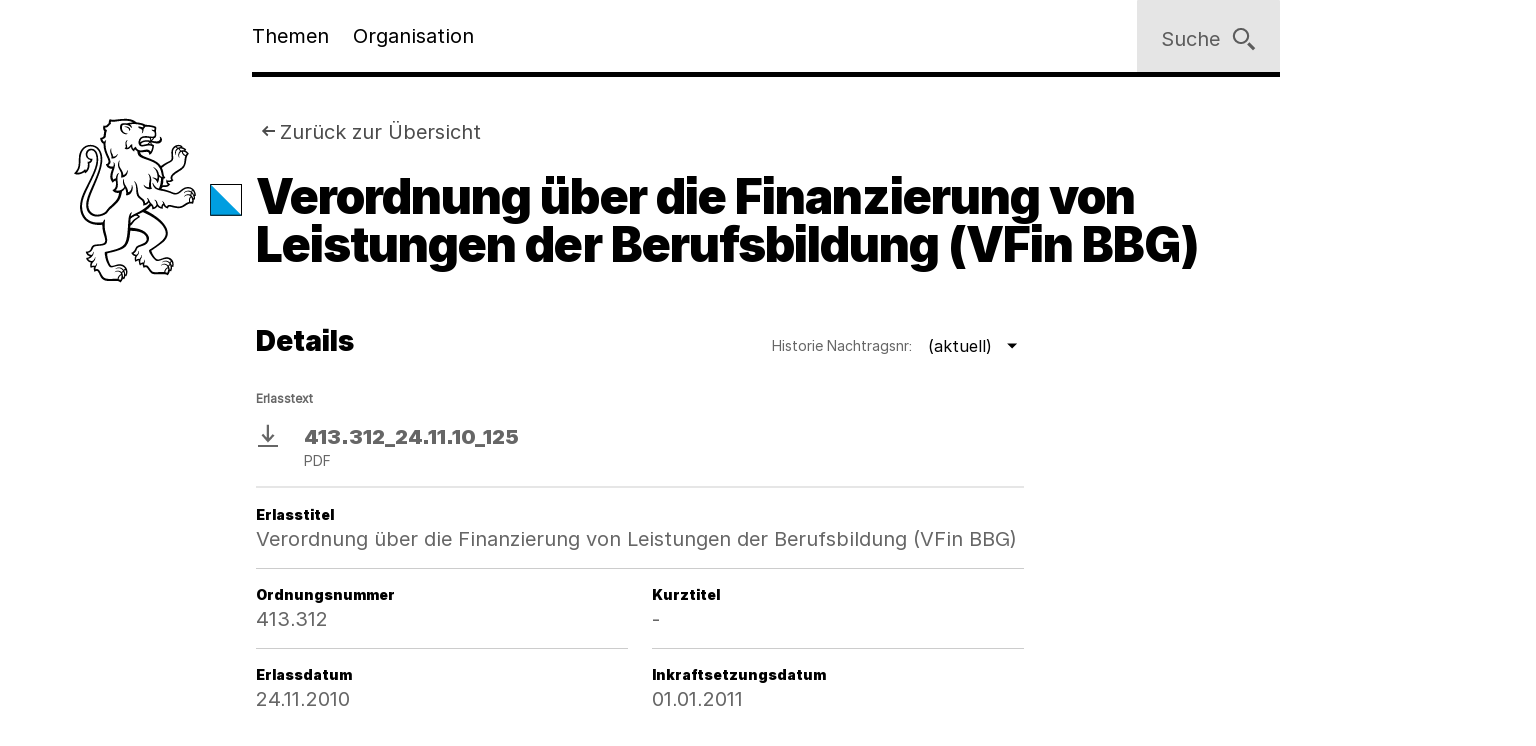

--- FILE ---
content_type: application/javascript
request_url: https://www.zh.ch/etc.clientlibs/zhweb/core/clientlibs/publish/resources/js/main.284fbec.min.js
body_size: 219593
content:
/*! For license information please see main.min.js.LICENSE.txt */
(()=>{var t={4208:(t,e,i)=>{"use strict";i.r(e),i.d(e,{clearAllBodyScrollLocks:()=>v,disableBodyScroll:()=>f,enableBodyScroll:()=>y});var s=!1;if("undefined"!=typeof window){var n={get passive(){s=!0}};window.addEventListener("testPassive",null,n),window.removeEventListener("testPassive",null,n)}var o="undefined"!=typeof window&&window.navigator&&window.navigator.platform&&(/iP(ad|hone|od)/.test(window.navigator.platform)||"MacIntel"===window.navigator.platform&&window.navigator.maxTouchPoints>1),a=[],l=!1,c=-1,d=void 0,h=void 0,p=function allowTouchMove(t){return a.some((function(e){return!(!e.options.allowTouchMove||!e.options.allowTouchMove(t))}))},m=function preventDefault(t){var e=t||window.event;return!!p(e.target)||(e.touches.length>1||(e.preventDefault&&e.preventDefault(),!1))},g=function restoreOverflowSetting(){void 0!==h&&(document.body.style.paddingRight=h,h=void 0),void 0!==d&&(document.body.style.overflow=d,d=void 0)},f=function disableBodyScroll(t,e){if(t){if(!a.some((function(e){return e.targetElement===t}))){var i={targetElement:t,options:e||{}};a=[].concat(function _toConsumableArray(t){if(Array.isArray(t)){for(var e=0,i=Array(t.length);e<t.length;e++)i[e]=t[e];return i}return Array.from(t)}(a),[i]),o?(t.ontouchstart=function(t){1===t.targetTouches.length&&(c=t.targetTouches[0].clientY)},t.ontouchmove=function(e){1===e.targetTouches.length&&function handleScroll(t,e){var i=t.targetTouches[0].clientY-c;!p(t.target)&&(e&&0===e.scrollTop&&i>0||function isTargetElementTotallyScrolled(t){return!!t&&t.scrollHeight-t.scrollTop<=t.clientHeight}(e)&&i<0?m(t):t.stopPropagation())}(e,t)},l||(document.addEventListener("touchmove",m,s?{passive:!1}:void 0),l=!0)):function setOverflowHidden(t){if(void 0===h){var e=!!t&&!0===t.reserveScrollBarGap,i=window.innerWidth-document.documentElement.clientWidth;e&&i>0&&(h=document.body.style.paddingRight,document.body.style.paddingRight=i+"px")}void 0===d&&(d=document.body.style.overflow,document.body.style.overflow="hidden")}(e)}}else console.error("disableBodyScroll unsuccessful - targetElement must be provided when calling disableBodyScroll on IOS devices.")},v=function clearAllBodyScrollLocks(){o?(a.forEach((function(t){t.targetElement.ontouchstart=null,t.targetElement.ontouchmove=null})),l&&(document.removeEventListener("touchmove",m,s?{passive:!1}:void 0),l=!1),c=-1):g(),a=[]},y=function enableBodyScroll(t){t?(a=a.filter((function(e){return e.targetElement!==t})),o?(t.ontouchstart=null,t.ontouchmove=null,l&&0===a.length&&(document.removeEventListener("touchmove",m,s?{passive:!1}:void 0),l=!1)):a.length||g()):console.error("enableBodyScroll unsuccessful - targetElement must be provided when calling enableBodyScroll on IOS devices.")}},6430:(t,e,i)=>{"use strict";i.r(e),i.d(e,{default:()=>p});var s=["onChange","onClose","onDayCreate","onDestroy","onKeyDown","onMonthChange","onOpen","onParseConfig","onReady","onValueUpdate","onYearChange","onPreCalendarPosition"],n={_disable:[],allowInput:!1,allowInvalidPreload:!1,altFormat:"F j, Y",altInput:!1,altInputClass:"form-control input",animate:"object"==typeof window&&-1===window.navigator.userAgent.indexOf("MSIE"),ariaDateFormat:"F j, Y",autoFillDefaultTime:!0,clickOpens:!0,closeOnSelect:!0,conjunction:", ",dateFormat:"Y-m-d",defaultHour:12,defaultMinute:0,defaultSeconds:0,disable:[],disableMobile:!1,enableSeconds:!1,enableTime:!1,errorHandler:function(t){return"undefined"!=typeof console&&console.warn(t)},getWeek:function(t){var e=new Date(t.getTime());e.setHours(0,0,0,0),e.setDate(e.getDate()+3-(e.getDay()+6)%7);var i=new Date(e.getFullYear(),0,4);return 1+Math.round(((e.getTime()-i.getTime())/864e5-3+(i.getDay()+6)%7)/7)},hourIncrement:1,ignoredFocusElements:[],inline:!1,locale:"default",minuteIncrement:5,mode:"single",monthSelectorType:"dropdown",nextArrow:"<svg version='1.1' xmlns='http://www.w3.org/2000/svg' xmlns:xlink='http://www.w3.org/1999/xlink' viewBox='0 0 17 17'><g></g><path d='M13.207 8.472l-7.854 7.854-0.707-0.707 7.146-7.146-7.146-7.148 0.707-0.707 7.854 7.854z' /></svg>",noCalendar:!1,now:new Date,onChange:[],onClose:[],onDayCreate:[],onDestroy:[],onKeyDown:[],onMonthChange:[],onOpen:[],onParseConfig:[],onReady:[],onValueUpdate:[],onYearChange:[],onPreCalendarPosition:[],plugins:[],position:"auto",positionElement:void 0,prevArrow:"<svg version='1.1' xmlns='http://www.w3.org/2000/svg' xmlns:xlink='http://www.w3.org/1999/xlink' viewBox='0 0 17 17'><g></g><path d='M5.207 8.471l7.146 7.147-0.707 0.707-7.853-7.854 7.854-7.853 0.707 0.707-7.147 7.146z' /></svg>",shorthandCurrentMonth:!1,showMonths:1,static:!1,time_24hr:!1,weekNumbers:!1,wrap:!1},o={weekdays:{shorthand:["Sun","Mon","Tue","Wed","Thu","Fri","Sat"],longhand:["Sunday","Monday","Tuesday","Wednesday","Thursday","Friday","Saturday"]},months:{shorthand:["Jan","Feb","Mar","Apr","May","Jun","Jul","Aug","Sep","Oct","Nov","Dec"],longhand:["January","February","March","April","May","June","July","August","September","October","November","December"]},daysInMonth:[31,28,31,30,31,30,31,31,30,31,30,31],firstDayOfWeek:0,ordinal:function(t){var e=t%100;if(e>3&&e<21)return"th";switch(e%10){case 1:return"st";case 2:return"nd";case 3:return"rd";default:return"th"}},rangeSeparator:" to ",weekAbbreviation:"Wk",scrollTitle:"Scroll to increment",toggleTitle:"Click to toggle",amPM:["AM","PM"],yearAriaLabel:"Year",monthAriaLabel:"Month",hourAriaLabel:"Hour",minuteAriaLabel:"Minute",time_24hr:!1};const a=o;var pad=function(t,e){return void 0===e&&(e=2),("000"+t).slice(-1*e)},utils_int=function(t){return!0===t?1:0};function debounce(t,e){var i;return function(){var s=this,n=arguments;clearTimeout(i),i=setTimeout((function(){return t.apply(s,n)}),e)}}var arrayify=function(t){return t instanceof Array?t:[t]};function toggleClass(t,e,i){if(!0===i)return t.classList.add(e);t.classList.remove(e)}function createElement(t,e,i){var s=window.document.createElement(t);return e=e||"",i=i||"",s.className=e,void 0!==i&&(s.textContent=i),s}function clearNode(t){for(;t.firstChild;)t.removeChild(t.firstChild)}function findParent(t,e){return e(t)?t:t.parentNode?findParent(t.parentNode,e):void 0}function createNumberInput(t,e){var i=createElement("div","numInputWrapper"),s=createElement("input","numInput "+t),n=createElement("span","arrowUp"),o=createElement("span","arrowDown");if(-1===navigator.userAgent.indexOf("MSIE 9.0")?s.type="number":(s.type="text",s.pattern="\\d*"),void 0!==e)for(var a in e)s.setAttribute(a,e[a]);return i.appendChild(s),i.appendChild(n),i.appendChild(o),i}function getEventTarget(t){try{return"function"==typeof t.composedPath?t.composedPath()[0]:t.target}catch(e){return t.target}}var doNothing=function(){},monthToStr=function(t,e,i){return i.months[e?"shorthand":"longhand"][t]},l={D:doNothing,F:function(t,e,i){t.setMonth(i.months.longhand.indexOf(e))},G:function(t,e){t.setHours((t.getHours()>=12?12:0)+parseFloat(e))},H:function(t,e){t.setHours(parseFloat(e))},J:function(t,e){t.setDate(parseFloat(e))},K:function(t,e,i){t.setHours(t.getHours()%12+12*utils_int(new RegExp(i.amPM[1],"i").test(e)))},M:function(t,e,i){t.setMonth(i.months.shorthand.indexOf(e))},S:function(t,e){t.setSeconds(parseFloat(e))},U:function(t,e){return new Date(1e3*parseFloat(e))},W:function(t,e,i){var s=parseInt(e),n=new Date(t.getFullYear(),0,2+7*(s-1),0,0,0,0);return n.setDate(n.getDate()-n.getDay()+i.firstDayOfWeek),n},Y:function(t,e){t.setFullYear(parseFloat(e))},Z:function(t,e){return new Date(e)},d:function(t,e){t.setDate(parseFloat(e))},h:function(t,e){t.setHours((t.getHours()>=12?12:0)+parseFloat(e))},i:function(t,e){t.setMinutes(parseFloat(e))},j:function(t,e){t.setDate(parseFloat(e))},l:doNothing,m:function(t,e){t.setMonth(parseFloat(e)-1)},n:function(t,e){t.setMonth(parseFloat(e)-1)},s:function(t,e){t.setSeconds(parseFloat(e))},u:function(t,e){return new Date(parseFloat(e))},w:doNothing,y:function(t,e){t.setFullYear(2e3+parseFloat(e))}},c={D:"",F:"",G:"(\\d\\d|\\d)",H:"(\\d\\d|\\d)",J:"(\\d\\d|\\d)\\w+",K:"",M:"",S:"(\\d\\d|\\d)",U:"(.+)",W:"(\\d\\d|\\d)",Y:"(\\d{4})",Z:"(.+)",d:"(\\d\\d|\\d)",h:"(\\d\\d|\\d)",i:"(\\d\\d|\\d)",j:"(\\d\\d|\\d)",l:"",m:"(\\d\\d|\\d)",n:"(\\d\\d|\\d)",s:"(\\d\\d|\\d)",u:"(.+)",w:"(\\d\\d|\\d)",y:"(\\d{2})"},d={Z:function(t){return t.toISOString()},D:function(t,e,i){return e.weekdays.shorthand[d.w(t,e,i)]},F:function(t,e,i){return monthToStr(d.n(t,e,i)-1,!1,e)},G:function(t,e,i){return pad(d.h(t,e,i))},H:function(t){return pad(t.getHours())},J:function(t,e){return void 0!==e.ordinal?t.getDate()+e.ordinal(t.getDate()):t.getDate()},K:function(t,e){return e.amPM[utils_int(t.getHours()>11)]},M:function(t,e){return monthToStr(t.getMonth(),!0,e)},S:function(t){return pad(t.getSeconds())},U:function(t){return t.getTime()/1e3},W:function(t,e,i){return i.getWeek(t)},Y:function(t){return pad(t.getFullYear(),4)},d:function(t){return pad(t.getDate())},h:function(t){return t.getHours()%12?t.getHours()%12:12},i:function(t){return pad(t.getMinutes())},j:function(t){return t.getDate()},l:function(t,e){return e.weekdays.longhand[t.getDay()]},m:function(t){return pad(t.getMonth()+1)},n:function(t){return t.getMonth()+1},s:function(t){return t.getSeconds()},u:function(t){return t.getTime()},w:function(t){return t.getDay()},y:function(t){return String(t.getFullYear()).substring(2)}},createDateFormatter=function(t){var e=t.config,i=void 0===e?n:e,s=t.l10n,a=void 0===s?o:s,l=t.isMobile,c=void 0!==l&&l;return function(t,e,s){var n=s||a;return void 0===i.formatDate||c?e.split("").map((function(e,s,o){return d[e]&&"\\"!==o[s-1]?d[e](t,n,i):"\\"!==e?e:""})).join(""):i.formatDate(t,e,n)}},createDateParser=function(t){var e=t.config,i=void 0===e?n:e,s=t.l10n,a=void 0===s?o:s;return function(t,e,s,o){if(0===t||t){var d,h=o||a,p=t;if(t instanceof Date)d=new Date(t.getTime());else if("string"!=typeof t&&void 0!==t.toFixed)d=new Date(t);else if("string"==typeof t){var m=e||(i||n).dateFormat,g=String(t).trim();if("today"===g)d=new Date,s=!0;else if(i&&i.parseDate)d=i.parseDate(t,m);else if(/Z$/.test(g)||/GMT$/.test(g))d=new Date(t);else{for(var f=void 0,v=[],y=0,_=0,M="";y<m.length;y++){var b=m[y],L="\\"===b,D="\\"===m[y-1]||L;if(c[b]&&!D){M+=c[b];var E=new RegExp(M).exec(t);E&&(f=!0)&&v["Y"!==b?"push":"unshift"]({fn:l[b],val:E[++_]})}else L||(M+=".")}d=i&&i.noCalendar?new Date((new Date).setHours(0,0,0,0)):new Date((new Date).getFullYear(),0,1,0,0,0,0),v.forEach((function(t){var e=t.fn,i=t.val;return d=e(d,i,h)||d})),d=f?d:void 0}}if(d instanceof Date&&!isNaN(d.getTime()))return!0===s&&d.setHours(0,0,0,0),d;i.errorHandler(new Error("Invalid date provided: "+p))}}};function compareDates(t,e,i){return void 0===i&&(i=!0),!1!==i?new Date(t.getTime()).setHours(0,0,0,0)-new Date(e.getTime()).setHours(0,0,0,0):t.getTime()-e.getTime()}var calculateSecondsSinceMidnight=function(t,e,i){return 3600*t+60*e+i},h=864e5;function getDefaultHours(t){var e=t.defaultHour,i=t.defaultMinute,s=t.defaultSeconds;if(void 0!==t.minDate){var n=t.minDate.getHours(),o=t.minDate.getMinutes(),a=t.minDate.getSeconds();e<n&&(e=n),e===n&&i<o&&(i=o),e===n&&i===o&&s<a&&(s=t.minDate.getSeconds())}if(void 0!==t.maxDate){var l=t.maxDate.getHours(),c=t.maxDate.getMinutes();(e=Math.min(e,l))===l&&(i=Math.min(c,i)),e===l&&i===c&&(s=t.maxDate.getSeconds())}return{hours:e,minutes:i,seconds:s}}i(5990);var __assign=function(){return __assign=Object.assign||function(t){for(var e,i=1,s=arguments.length;i<s;i++)for(var n in e=arguments[i])Object.prototype.hasOwnProperty.call(e,n)&&(t[n]=e[n]);return t},__assign.apply(this,arguments)},__spreadArrays=function(){for(var t=0,e=0,i=arguments.length;e<i;e++)t+=arguments[e].length;var s=Array(t),n=0;for(e=0;e<i;e++)for(var o=arguments[e],a=0,l=o.length;a<l;a++,n++)s[n]=o[a];return s};function FlatpickrInstance(t,e){var i={config:__assign(__assign({},n),flatpickr.defaultConfig),l10n:a};function getClosestActiveElement(){var t;return(null===(t=i.calendarContainer)||void 0===t?void 0:t.getRootNode()).activeElement||document.activeElement}function bindToInstance(t){return t.bind(i)}function setCalendarWidth(){var t=i.config;!1===t.weekNumbers&&1===t.showMonths||!0!==t.noCalendar&&window.requestAnimationFrame((function(){if(void 0!==i.calendarContainer&&(i.calendarContainer.style.visibility="hidden",i.calendarContainer.style.display="block"),void 0!==i.daysContainer){var e=(i.days.offsetWidth+1)*t.showMonths;i.daysContainer.style.width=e+"px",i.calendarContainer.style.width=e+(void 0!==i.weekWrapper?i.weekWrapper.offsetWidth:0)+"px",i.calendarContainer.style.removeProperty("visibility"),i.calendarContainer.style.removeProperty("display")}}))}function updateTime(t){if(0===i.selectedDates.length){var e=void 0===i.config.minDate||compareDates(new Date,i.config.minDate)>=0?new Date:new Date(i.config.minDate.getTime()),s=getDefaultHours(i.config);e.setHours(s.hours,s.minutes,s.seconds,e.getMilliseconds()),i.selectedDates=[e],i.latestSelectedDateObj=e}void 0!==t&&"blur"!==t.type&&function timeWrapper(t){t.preventDefault();var e="keydown"===t.type,s=getEventTarget(t),n=s;void 0!==i.amPM&&s===i.amPM&&(i.amPM.textContent=i.l10n.amPM[utils_int(i.amPM.textContent===i.l10n.amPM[0])]);var o=parseFloat(n.getAttribute("min")),a=parseFloat(n.getAttribute("max")),l=parseFloat(n.getAttribute("step")),c=parseInt(n.value,10),d=t.delta||(e?38===t.which?1:-1:0),h=c+l*d;if(void 0!==n.value&&2===n.value.length){var p=n===i.hourElement,m=n===i.minuteElement;h<o?(h=a+h+utils_int(!p)+(utils_int(p)&&utils_int(!i.amPM)),m&&incrementNumInput(void 0,-1,i.hourElement)):h>a&&(h=n===i.hourElement?h-a-utils_int(!i.amPM):o,m&&incrementNumInput(void 0,1,i.hourElement)),i.amPM&&p&&(1===l?h+c===23:Math.abs(h-c)>l)&&(i.amPM.textContent=i.l10n.amPM[utils_int(i.amPM.textContent===i.l10n.amPM[0])]),n.value=pad(h)}}(t);var n=i._input.value;setHoursFromInputs(),updateValue(),i._input.value!==n&&i._debouncedChange()}function setHoursFromInputs(){if(void 0!==i.hourElement&&void 0!==i.minuteElement){var t=(parseInt(i.hourElement.value.slice(-2),10)||0)%24,e=(parseInt(i.minuteElement.value,10)||0)%60,s=void 0!==i.secondElement?(parseInt(i.secondElement.value,10)||0)%60:0;void 0!==i.amPM&&(t=function ampm2military(t,e){return t%12+12*utils_int(e===i.l10n.amPM[1])}(t,i.amPM.textContent));var n=void 0!==i.config.minTime||i.config.minDate&&i.minDateHasTime&&i.latestSelectedDateObj&&0===compareDates(i.latestSelectedDateObj,i.config.minDate,!0),o=void 0!==i.config.maxTime||i.config.maxDate&&i.maxDateHasTime&&i.latestSelectedDateObj&&0===compareDates(i.latestSelectedDateObj,i.config.maxDate,!0);if(void 0!==i.config.maxTime&&void 0!==i.config.minTime&&i.config.minTime>i.config.maxTime){var a=calculateSecondsSinceMidnight(i.config.minTime.getHours(),i.config.minTime.getMinutes(),i.config.minTime.getSeconds()),l=calculateSecondsSinceMidnight(i.config.maxTime.getHours(),i.config.maxTime.getMinutes(),i.config.maxTime.getSeconds()),c=calculateSecondsSinceMidnight(t,e,s);if(c>l&&c<a){var d=function(t){var e=Math.floor(t/3600),i=(t-3600*e)/60;return[e,i,t-3600*e-60*i]}(a);t=d[0],e=d[1],s=d[2]}}else{if(o){var h=void 0!==i.config.maxTime?i.config.maxTime:i.config.maxDate;(t=Math.min(t,h.getHours()))===h.getHours()&&(e=Math.min(e,h.getMinutes())),e===h.getMinutes()&&(s=Math.min(s,h.getSeconds()))}if(n){var p=void 0!==i.config.minTime?i.config.minTime:i.config.minDate;(t=Math.max(t,p.getHours()))===p.getHours()&&e<p.getMinutes()&&(e=p.getMinutes()),e===p.getMinutes()&&(s=Math.max(s,p.getSeconds()))}}setHours(t,e,s)}}function setHoursFromDate(t){var e=t||i.latestSelectedDateObj;e&&e instanceof Date&&setHours(e.getHours(),e.getMinutes(),e.getSeconds())}function setHours(t,e,s){void 0!==i.latestSelectedDateObj&&i.latestSelectedDateObj.setHours(t%24,e,s||0,0),i.hourElement&&i.minuteElement&&!i.isMobile&&(i.hourElement.value=pad(i.config.time_24hr?t:(12+t)%12+12*utils_int(t%12==0)),i.minuteElement.value=pad(e),void 0!==i.amPM&&(i.amPM.textContent=i.l10n.amPM[utils_int(t>=12)]),void 0!==i.secondElement&&(i.secondElement.value=pad(s)))}function onYearInput(t){var e=getEventTarget(t),i=parseInt(e.value)+(t.delta||0);(i/1e3>1||"Enter"===t.key&&!/[^\d]/.test(i.toString()))&&changeYear(i)}function bind(t,e,s,n){return e instanceof Array?e.forEach((function(e){return bind(t,e,s,n)})):t instanceof Array?t.forEach((function(t){return bind(t,e,s,n)})):(t.addEventListener(e,s,n),void i._handlers.push({remove:function(){return t.removeEventListener(e,s,n)}}))}function triggerChange(){triggerEvent("onChange")}function jumpToDate(t,e){var s=void 0!==t?i.parseDate(t):i.latestSelectedDateObj||(i.config.minDate&&i.config.minDate>i.now?i.config.minDate:i.config.maxDate&&i.config.maxDate<i.now?i.config.maxDate:i.now),n=i.currentYear,o=i.currentMonth;try{void 0!==s&&(i.currentYear=s.getFullYear(),i.currentMonth=s.getMonth())}catch(t){t.message="Invalid date supplied: "+s,i.config.errorHandler(t)}e&&i.currentYear!==n&&(triggerEvent("onYearChange"),buildMonthSwitch()),!e||i.currentYear===n&&i.currentMonth===o||triggerEvent("onMonthChange"),i.redraw()}function timeIncrement(t){var e=getEventTarget(t);~e.className.indexOf("arrow")&&incrementNumInput(t,e.classList.contains("arrowUp")?1:-1)}function incrementNumInput(t,e,i){var s=t&&getEventTarget(t),n=i||s&&s.parentNode&&s.parentNode.firstChild,o=createEvent("increment");o.delta=e,n&&n.dispatchEvent(o)}function createDay(t,e,s,n){var o=isEnabled(e,!0),a=createElement("span",t,e.getDate().toString());return a.dateObj=e,a.$i=n,a.setAttribute("aria-label",i.formatDate(e,i.config.ariaDateFormat)),-1===t.indexOf("hidden")&&0===compareDates(e,i.now)&&(i.todayDateElem=a,a.classList.add("today"),a.setAttribute("aria-current","date")),o?(a.tabIndex=-1,isDateSelected(e)&&(a.classList.add("selected"),i.selectedDateElem=a,"range"===i.config.mode&&(toggleClass(a,"startRange",i.selectedDates[0]&&0===compareDates(e,i.selectedDates[0],!0)),toggleClass(a,"endRange",i.selectedDates[1]&&0===compareDates(e,i.selectedDates[1],!0)),"nextMonthDay"===t&&a.classList.add("inRange")))):a.classList.add("flatpickr-disabled"),"range"===i.config.mode&&function isDateInRange(t){return!("range"!==i.config.mode||i.selectedDates.length<2)&&(compareDates(t,i.selectedDates[0])>=0&&compareDates(t,i.selectedDates[1])<=0)}(e)&&!isDateSelected(e)&&a.classList.add("inRange"),i.weekNumbers&&1===i.config.showMonths&&"prevMonthDay"!==t&&n%7==6&&i.weekNumbers.insertAdjacentHTML("beforeend","<span class='flatpickr-day'>"+i.config.getWeek(e)+"</span>"),triggerEvent("onDayCreate",a),a}function focusOnDayElem(t){t.focus(),"range"===i.config.mode&&onMouseOver(t)}function getFirstAvailableDay(t){for(var e=t>0?0:i.config.showMonths-1,s=t>0?i.config.showMonths:-1,n=e;n!=s;n+=t)for(var o=i.daysContainer.children[n],a=t>0?0:o.children.length-1,l=t>0?o.children.length:-1,c=a;c!=l;c+=t){var d=o.children[c];if(-1===d.className.indexOf("hidden")&&isEnabled(d.dateObj))return d}}function focusOnDay(t,e){var s=getClosestActiveElement(),n=isInView(s||document.body),o=void 0!==t?t:n?s:void 0!==i.selectedDateElem&&isInView(i.selectedDateElem)?i.selectedDateElem:void 0!==i.todayDateElem&&isInView(i.todayDateElem)?i.todayDateElem:getFirstAvailableDay(e>0?1:-1);void 0===o?i._input.focus():n?function getNextAvailableDay(t,e){for(var s=-1===t.className.indexOf("Month")?t.dateObj.getMonth():i.currentMonth,n=e>0?i.config.showMonths:-1,o=e>0?1:-1,a=s-i.currentMonth;a!=n;a+=o)for(var l=i.daysContainer.children[a],c=s-i.currentMonth===a?t.$i+e:e<0?l.children.length-1:0,d=l.children.length,h=c;h>=0&&h<d&&h!=(e>0?d:-1);h+=o){var p=l.children[h];if(-1===p.className.indexOf("hidden")&&isEnabled(p.dateObj)&&Math.abs(t.$i-h)>=Math.abs(e))return focusOnDayElem(p)}i.changeMonth(o),focusOnDay(getFirstAvailableDay(o),0)}(o,e):focusOnDayElem(o)}function buildMonthDays(t,e){for(var s=(new Date(t,e,1).getDay()-i.l10n.firstDayOfWeek+7)%7,n=i.utils.getDaysInMonth((e-1+12)%12,t),o=i.utils.getDaysInMonth(e,t),a=window.document.createDocumentFragment(),l=i.config.showMonths>1,c=l?"prevMonthDay hidden":"prevMonthDay",d=l?"nextMonthDay hidden":"nextMonthDay",h=n+1-s,p=0;h<=n;h++,p++)a.appendChild(createDay("flatpickr-day "+c,new Date(t,e-1,h),0,p));for(h=1;h<=o;h++,p++)a.appendChild(createDay("flatpickr-day",new Date(t,e,h),0,p));for(var m=o+1;m<=42-s&&(1===i.config.showMonths||p%7!=0);m++,p++)a.appendChild(createDay("flatpickr-day "+d,new Date(t,e+1,m%o),0,p));var g=createElement("div","dayContainer");return g.appendChild(a),g}function buildDays(){if(void 0!==i.daysContainer){clearNode(i.daysContainer),i.weekNumbers&&clearNode(i.weekNumbers);for(var t=document.createDocumentFragment(),e=0;e<i.config.showMonths;e++){var s=new Date(i.currentYear,i.currentMonth,1);s.setMonth(i.currentMonth+e),t.appendChild(buildMonthDays(s.getFullYear(),s.getMonth()))}i.daysContainer.appendChild(t),i.days=i.daysContainer.firstChild,"range"===i.config.mode&&1===i.selectedDates.length&&onMouseOver()}}function buildMonthSwitch(){if(!(i.config.showMonths>1||"dropdown"!==i.config.monthSelectorType)){var shouldBuildMonth=function(t){return!(void 0!==i.config.minDate&&i.currentYear===i.config.minDate.getFullYear()&&t<i.config.minDate.getMonth())&&!(void 0!==i.config.maxDate&&i.currentYear===i.config.maxDate.getFullYear()&&t>i.config.maxDate.getMonth())};i.monthsDropdownContainer.tabIndex=-1,i.monthsDropdownContainer.innerHTML="";for(var t=0;t<12;t++)if(shouldBuildMonth(t)){var e=createElement("option","flatpickr-monthDropdown-month");e.value=new Date(i.currentYear,t).getMonth().toString(),e.textContent=monthToStr(t,i.config.shorthandCurrentMonth,i.l10n),e.tabIndex=-1,i.currentMonth===t&&(e.selected=!0),i.monthsDropdownContainer.appendChild(e)}}}function buildMonth(){var t,e=createElement("div","flatpickr-month"),s=window.document.createDocumentFragment();i.config.showMonths>1||"static"===i.config.monthSelectorType?t=createElement("span","cur-month"):(i.monthsDropdownContainer=createElement("select","flatpickr-monthDropdown-months"),i.monthsDropdownContainer.setAttribute("aria-label",i.l10n.monthAriaLabel),bind(i.monthsDropdownContainer,"change",(function(t){var e=getEventTarget(t),s=parseInt(e.value,10);i.changeMonth(s-i.currentMonth),triggerEvent("onMonthChange")})),buildMonthSwitch(),t=i.monthsDropdownContainer);var n=createNumberInput("cur-year",{tabindex:"-1"}),o=n.getElementsByTagName("input")[0];o.setAttribute("aria-label",i.l10n.yearAriaLabel),i.config.minDate&&o.setAttribute("min",i.config.minDate.getFullYear().toString()),i.config.maxDate&&(o.setAttribute("max",i.config.maxDate.getFullYear().toString()),o.disabled=!!i.config.minDate&&i.config.minDate.getFullYear()===i.config.maxDate.getFullYear());var a=createElement("div","flatpickr-current-month");return a.appendChild(t),a.appendChild(n),s.appendChild(a),e.appendChild(s),{container:e,yearElement:o,monthElement:t}}function buildMonths(){clearNode(i.monthNav),i.monthNav.appendChild(i.prevMonthNav),i.config.showMonths&&(i.yearElements=[],i.monthElements=[]);for(var t=i.config.showMonths;t--;){var e=buildMonth();i.yearElements.push(e.yearElement),i.monthElements.push(e.monthElement),i.monthNav.appendChild(e.container)}i.monthNav.appendChild(i.nextMonthNav)}function buildWeekdays(){i.weekdayContainer?clearNode(i.weekdayContainer):i.weekdayContainer=createElement("div","flatpickr-weekdays");for(var t=i.config.showMonths;t--;){var e=createElement("div","flatpickr-weekdaycontainer");i.weekdayContainer.appendChild(e)}return updateWeekdays(),i.weekdayContainer}function updateWeekdays(){if(i.weekdayContainer){var t=i.l10n.firstDayOfWeek,e=__spreadArrays(i.l10n.weekdays.shorthand);t>0&&t<e.length&&(e=__spreadArrays(e.splice(t,e.length),e.splice(0,t)));for(var s=i.config.showMonths;s--;)i.weekdayContainer.children[s].innerHTML="\n      <span class='flatpickr-weekday'>\n        "+e.join("</span><span class='flatpickr-weekday'>")+"\n      </span>\n      "}}function changeMonth(t,e){void 0===e&&(e=!0);var s=e?t:t-i.currentMonth;s<0&&!0===i._hidePrevMonthArrow||s>0&&!0===i._hideNextMonthArrow||(i.currentMonth+=s,(i.currentMonth<0||i.currentMonth>11)&&(i.currentYear+=i.currentMonth>11?1:-1,i.currentMonth=(i.currentMonth+12)%12,triggerEvent("onYearChange"),buildMonthSwitch()),buildDays(),triggerEvent("onMonthChange"),updateNavigationCurrentMonth())}function isCalendarElem(t){return i.calendarContainer.contains(t)}function documentClick(t){if(i.isOpen&&!i.config.inline){var e=getEventTarget(t),s=isCalendarElem(e),n=!(e===i.input||e===i.altInput||i.element.contains(e)||t.path&&t.path.indexOf&&(~t.path.indexOf(i.input)||~t.path.indexOf(i.altInput)))&&!s&&!isCalendarElem(t.relatedTarget),o=!i.config.ignoredFocusElements.some((function(t){return t.contains(e)}));n&&o&&(i.config.allowInput&&i.setDate(i._input.value,!1,i.config.altInput?i.config.altFormat:i.config.dateFormat),void 0!==i.timeContainer&&void 0!==i.minuteElement&&void 0!==i.hourElement&&""!==i.input.value&&void 0!==i.input.value&&updateTime(),i.close(),i.config&&"range"===i.config.mode&&1===i.selectedDates.length&&i.clear(!1))}}function changeYear(t){if(!(!t||i.config.minDate&&t<i.config.minDate.getFullYear()||i.config.maxDate&&t>i.config.maxDate.getFullYear())){var e=t,s=i.currentYear!==e;i.currentYear=e||i.currentYear,i.config.maxDate&&i.currentYear===i.config.maxDate.getFullYear()?i.currentMonth=Math.min(i.config.maxDate.getMonth(),i.currentMonth):i.config.minDate&&i.currentYear===i.config.minDate.getFullYear()&&(i.currentMonth=Math.max(i.config.minDate.getMonth(),i.currentMonth)),s&&(i.redraw(),triggerEvent("onYearChange"),buildMonthSwitch())}}function isEnabled(t,e){var s;void 0===e&&(e=!0);var n=i.parseDate(t,void 0,e);if(i.config.minDate&&n&&compareDates(n,i.config.minDate,void 0!==e?e:!i.minDateHasTime)<0||i.config.maxDate&&n&&compareDates(n,i.config.maxDate,void 0!==e?e:!i.maxDateHasTime)>0)return!1;if(!i.config.enable&&0===i.config.disable.length)return!0;if(void 0===n)return!1;for(var o=!!i.config.enable,a=null!==(s=i.config.enable)&&void 0!==s?s:i.config.disable,l=0,c=void 0;l<a.length;l++){if("function"==typeof(c=a[l])&&c(n))return o;if(c instanceof Date&&void 0!==n&&c.getTime()===n.getTime())return o;if("string"==typeof c){var d=i.parseDate(c,void 0,!0);return d&&d.getTime()===n.getTime()?o:!o}if("object"==typeof c&&void 0!==n&&c.from&&c.to&&n.getTime()>=c.from.getTime()&&n.getTime()<=c.to.getTime())return o}return!o}function isInView(t){return void 0!==i.daysContainer&&(-1===t.className.indexOf("hidden")&&-1===t.className.indexOf("flatpickr-disabled")&&i.daysContainer.contains(t))}function onBlur(t){var e=t.target===i._input,s=i._input.value.trimEnd()!==getDateStr();!e||!s||t.relatedTarget&&isCalendarElem(t.relatedTarget)||i.setDate(i._input.value,!0,t.target===i.altInput?i.config.altFormat:i.config.dateFormat)}function onKeyDown(e){var s=getEventTarget(e),n=i.config.wrap?t.contains(s):s===i._input,o=i.config.allowInput,a=i.isOpen&&(!o||!n),l=i.config.inline&&n&&!o;if(13===e.keyCode&&n){if(o)return i.setDate(i._input.value,!0,s===i.altInput?i.config.altFormat:i.config.dateFormat),i.close(),s.blur();i.open()}else if(isCalendarElem(s)||a||l){var c=!!i.timeContainer&&i.timeContainer.contains(s);switch(e.keyCode){case 13:c?(e.preventDefault(),updateTime(),focusAndClose()):selectDate(e);break;case 27:e.preventDefault(),focusAndClose();break;case 8:case 46:n&&!i.config.allowInput&&(e.preventDefault(),i.clear());break;case 37:case 39:if(c||n)i.hourElement&&i.hourElement.focus();else{e.preventDefault();var d=getClosestActiveElement();if(void 0!==i.daysContainer&&(!1===o||d&&isInView(d))){var h=39===e.keyCode?1:-1;e.ctrlKey?(e.stopPropagation(),changeMonth(h),focusOnDay(getFirstAvailableDay(1),0)):focusOnDay(void 0,h)}}break;case 38:case 40:e.preventDefault();var p=40===e.keyCode?1:-1;i.daysContainer&&void 0!==s.$i||s===i.input||s===i.altInput?e.ctrlKey?(e.stopPropagation(),changeYear(i.currentYear-p),focusOnDay(getFirstAvailableDay(1),0)):c||focusOnDay(void 0,7*p):s===i.currentYearElement?changeYear(i.currentYear-p):i.config.enableTime&&(!c&&i.hourElement&&i.hourElement.focus(),updateTime(e),i._debouncedChange());break;case 9:if(c){var m=[i.hourElement,i.minuteElement,i.secondElement,i.amPM].concat(i.pluginElements).filter((function(t){return t})),g=m.indexOf(s);if(-1!==g){var f=m[g+(e.shiftKey?-1:1)];e.preventDefault(),(f||i._input).focus()}}else!i.config.noCalendar&&i.daysContainer&&i.daysContainer.contains(s)&&e.shiftKey&&(e.preventDefault(),i._input.focus())}}if(void 0!==i.amPM&&s===i.amPM)switch(e.key){case i.l10n.amPM[0].charAt(0):case i.l10n.amPM[0].charAt(0).toLowerCase():i.amPM.textContent=i.l10n.amPM[0],setHoursFromInputs(),updateValue();break;case i.l10n.amPM[1].charAt(0):case i.l10n.amPM[1].charAt(0).toLowerCase():i.amPM.textContent=i.l10n.amPM[1],setHoursFromInputs(),updateValue()}(n||isCalendarElem(s))&&triggerEvent("onKeyDown",e)}function onMouseOver(t,e){if(void 0===e&&(e="flatpickr-day"),1===i.selectedDates.length&&(!t||t.classList.contains(e)&&!t.classList.contains("flatpickr-disabled"))){for(var s=t?t.dateObj.getTime():i.days.firstElementChild.dateObj.getTime(),n=i.parseDate(i.selectedDates[0],void 0,!0).getTime(),o=Math.min(s,i.selectedDates[0].getTime()),a=Math.max(s,i.selectedDates[0].getTime()),l=!1,c=0,d=0,p=o;p<a;p+=h)isEnabled(new Date(p),!0)||(l=l||p>o&&p<a,p<n&&(!c||p>c)?c=p:p>n&&(!d||p<d)&&(d=p));Array.from(i.rContainer.querySelectorAll("*:nth-child(-n+"+i.config.showMonths+") > ."+e)).forEach((function(e){var o,a,h,p=e.dateObj.getTime(),m=c>0&&p<c||d>0&&p>d;if(m)return e.classList.add("notAllowed"),void["inRange","startRange","endRange"].forEach((function(t){e.classList.remove(t)}));l&&!m||(["startRange","inRange","endRange","notAllowed"].forEach((function(t){e.classList.remove(t)})),void 0!==t&&(t.classList.add(s<=i.selectedDates[0].getTime()?"startRange":"endRange"),n<s&&p===n?e.classList.add("startRange"):n>s&&p===n&&e.classList.add("endRange"),p>=c&&(0===d||p<=d)&&(a=n,h=s,(o=p)>Math.min(a,h)&&o<Math.max(a,h))&&e.classList.add("inRange")))}))}}function onResize(){!i.isOpen||i.config.static||i.config.inline||positionCalendar()}function minMaxDateSetter(t){return function(e){var s=i.config["_"+t+"Date"]=i.parseDate(e,i.config.dateFormat),n=i.config["_"+("min"===t?"max":"min")+"Date"];void 0!==s&&(i["min"===t?"minDateHasTime":"maxDateHasTime"]=s.getHours()>0||s.getMinutes()>0||s.getSeconds()>0),i.selectedDates&&(i.selectedDates=i.selectedDates.filter((function(t){return isEnabled(t)})),i.selectedDates.length||"min"!==t||setHoursFromDate(s),updateValue()),i.daysContainer&&(redraw(),void 0!==s?i.currentYearElement[t]=s.getFullYear().toString():i.currentYearElement.removeAttribute(t),i.currentYearElement.disabled=!!n&&void 0!==s&&n.getFullYear()===s.getFullYear())}}function getInputElem(){return i.config.wrap?t.querySelector("[data-input]"):t}function setupLocale(){"object"!=typeof i.config.locale&&void 0===flatpickr.l10ns[i.config.locale]&&i.config.errorHandler(new Error("flatpickr: invalid locale "+i.config.locale)),i.l10n=__assign(__assign({},flatpickr.l10ns.default),"object"==typeof i.config.locale?i.config.locale:"default"!==i.config.locale?flatpickr.l10ns[i.config.locale]:void 0),c.D="("+i.l10n.weekdays.shorthand.join("|")+")",c.l="("+i.l10n.weekdays.longhand.join("|")+")",c.M="("+i.l10n.months.shorthand.join("|")+")",c.F="("+i.l10n.months.longhand.join("|")+")",c.K="("+i.l10n.amPM[0]+"|"+i.l10n.amPM[1]+"|"+i.l10n.amPM[0].toLowerCase()+"|"+i.l10n.amPM[1].toLowerCase()+")",void 0===__assign(__assign({},e),JSON.parse(JSON.stringify(t.dataset||{}))).time_24hr&&void 0===flatpickr.defaultConfig.time_24hr&&(i.config.time_24hr=i.l10n.time_24hr),i.formatDate=createDateFormatter(i),i.parseDate=createDateParser({config:i.config,l10n:i.l10n})}function positionCalendar(t){if("function"!=typeof i.config.position){if(void 0!==i.calendarContainer){triggerEvent("onPreCalendarPosition");var e=t||i._positionElement,s=Array.prototype.reduce.call(i.calendarContainer.children,(function(t,e){return t+e.offsetHeight}),0),n=i.calendarContainer.offsetWidth,o=i.config.position.split(" "),a=o[0],l=o.length>1?o[1]:null,c=e.getBoundingClientRect(),d=window.innerHeight-c.bottom,h="above"===a||"below"!==a&&d<s&&c.top>s,p=window.pageYOffset+c.top+(h?-s-2:e.offsetHeight+2);if(toggleClass(i.calendarContainer,"arrowTop",!h),toggleClass(i.calendarContainer,"arrowBottom",h),!i.config.inline){var m=window.pageXOffset+c.left,g=!1,f=!1;"center"===l?(m-=(n-c.width)/2,g=!0):"right"===l&&(m-=n-c.width,f=!0),toggleClass(i.calendarContainer,"arrowLeft",!g&&!f),toggleClass(i.calendarContainer,"arrowCenter",g),toggleClass(i.calendarContainer,"arrowRight",f);var v=window.document.body.offsetWidth-(window.pageXOffset+c.right),y=m+n>window.document.body.offsetWidth,_=v+n>window.document.body.offsetWidth;if(toggleClass(i.calendarContainer,"rightMost",y),!i.config.static)if(i.calendarContainer.style.top=p+"px",y)if(_){var M=function getDocumentStyleSheet(){for(var t=null,e=0;e<document.styleSheets.length;e++){var i=document.styleSheets[e];if(i.cssRules){try{i.cssRules}catch(t){continue}t=i;break}}return null!=t?t:function createStyleSheet(){var t=document.createElement("style");return document.head.appendChild(t),t.sheet}()}();if(void 0===M)return;var b=window.document.body.offsetWidth,L=Math.max(0,b/2-n/2),D=M.cssRules.length,E="{left:"+c.left+"px;right:auto;}";toggleClass(i.calendarContainer,"rightMost",!1),toggleClass(i.calendarContainer,"centerMost",!0),M.insertRule(".flatpickr-calendar.centerMost:before,.flatpickr-calendar.centerMost:after"+E,D),i.calendarContainer.style.left=L+"px",i.calendarContainer.style.right="auto"}else i.calendarContainer.style.left="auto",i.calendarContainer.style.right=v+"px";else i.calendarContainer.style.left=m+"px",i.calendarContainer.style.right="auto"}}}else i.config.position(i,t)}function redraw(){i.config.noCalendar||i.isMobile||(buildMonthSwitch(),updateNavigationCurrentMonth(),buildDays())}function focusAndClose(){i._input.focus(),-1!==window.navigator.userAgent.indexOf("MSIE")||void 0!==navigator.msMaxTouchPoints?setTimeout(i.close,0):i.close()}function selectDate(t){t.preventDefault(),t.stopPropagation();var e=findParent(getEventTarget(t),(function(t){return t.classList&&t.classList.contains("flatpickr-day")&&!t.classList.contains("flatpickr-disabled")&&!t.classList.contains("notAllowed")}));if(void 0!==e){var s=e,n=i.latestSelectedDateObj=new Date(s.dateObj.getTime()),o=(n.getMonth()<i.currentMonth||n.getMonth()>i.currentMonth+i.config.showMonths-1)&&"range"!==i.config.mode;if(i.selectedDateElem=s,"single"===i.config.mode)i.selectedDates=[n];else if("multiple"===i.config.mode){var a=isDateSelected(n);a?i.selectedDates.splice(parseInt(a),1):i.selectedDates.push(n)}else"range"===i.config.mode&&(2===i.selectedDates.length&&i.clear(!1,!1),i.latestSelectedDateObj=n,i.selectedDates.push(n),0!==compareDates(n,i.selectedDates[0],!0)&&i.selectedDates.sort((function(t,e){return t.getTime()-e.getTime()})));if(setHoursFromInputs(),o){var l=i.currentYear!==n.getFullYear();i.currentYear=n.getFullYear(),i.currentMonth=n.getMonth(),l&&(triggerEvent("onYearChange"),buildMonthSwitch()),triggerEvent("onMonthChange")}if(updateNavigationCurrentMonth(),buildDays(),updateValue(),o||"range"===i.config.mode||1!==i.config.showMonths?void 0!==i.selectedDateElem&&void 0===i.hourElement&&i.selectedDateElem&&i.selectedDateElem.focus():focusOnDayElem(s),void 0!==i.hourElement&&void 0!==i.hourElement&&i.hourElement.focus(),i.config.closeOnSelect){var c="single"===i.config.mode&&!i.config.enableTime,d="range"===i.config.mode&&2===i.selectedDates.length&&!i.config.enableTime;(c||d)&&focusAndClose()}triggerChange()}}i.parseDate=createDateParser({config:i.config,l10n:i.l10n}),i._handlers=[],i.pluginElements=[],i.loadedPlugins=[],i._bind=bind,i._setHoursFromDate=setHoursFromDate,i._positionCalendar=positionCalendar,i.changeMonth=changeMonth,i.changeYear=changeYear,i.clear=function clear(t,e){void 0===t&&(t=!0);void 0===e&&(e=!0);i.input.value="",void 0!==i.altInput&&(i.altInput.value="");void 0!==i.mobileInput&&(i.mobileInput.value="");i.selectedDates=[],i.latestSelectedDateObj=void 0,!0===e&&(i.currentYear=i._initialDate.getFullYear(),i.currentMonth=i._initialDate.getMonth());if(!0===i.config.enableTime){var s=getDefaultHours(i.config);setHours(s.hours,s.minutes,s.seconds)}i.redraw(),t&&triggerEvent("onChange")},i.close=function close(){i.isOpen=!1,i.isMobile||(void 0!==i.calendarContainer&&i.calendarContainer.classList.remove("open"),void 0!==i._input&&i._input.classList.remove("active"));triggerEvent("onClose")},i.onMouseOver=onMouseOver,i._createElement=createElement,i.createDay=createDay,i.destroy=function destroy(){void 0!==i.config&&triggerEvent("onDestroy");for(var t=i._handlers.length;t--;)i._handlers[t].remove();if(i._handlers=[],i.mobileInput)i.mobileInput.parentNode&&i.mobileInput.parentNode.removeChild(i.mobileInput),i.mobileInput=void 0;else if(i.calendarContainer&&i.calendarContainer.parentNode)if(i.config.static&&i.calendarContainer.parentNode){var e=i.calendarContainer.parentNode;if(e.lastChild&&e.removeChild(e.lastChild),e.parentNode){for(;e.firstChild;)e.parentNode.insertBefore(e.firstChild,e);e.parentNode.removeChild(e)}}else i.calendarContainer.parentNode.removeChild(i.calendarContainer);i.altInput&&(i.input.type="text",i.altInput.parentNode&&i.altInput.parentNode.removeChild(i.altInput),delete i.altInput);i.input&&(i.input.type=i.input._type,i.input.classList.remove("flatpickr-input"),i.input.removeAttribute("readonly"));["_showTimeInput","latestSelectedDateObj","_hideNextMonthArrow","_hidePrevMonthArrow","__hideNextMonthArrow","__hidePrevMonthArrow","isMobile","isOpen","selectedDateElem","minDateHasTime","maxDateHasTime","days","daysContainer","_input","_positionElement","innerContainer","rContainer","monthNav","todayDateElem","calendarContainer","weekdayContainer","prevMonthNav","nextMonthNav","monthsDropdownContainer","currentMonthElement","currentYearElement","navigationCurrentMonth","selectedDateElem","config"].forEach((function(t){try{delete i[t]}catch(t){}}))},i.isEnabled=isEnabled,i.jumpToDate=jumpToDate,i.updateValue=updateValue,i.open=function open(t,e){void 0===e&&(e=i._positionElement);if(!0===i.isMobile){if(t){t.preventDefault();var s=getEventTarget(t);s&&s.blur()}return void 0!==i.mobileInput&&(i.mobileInput.focus(),i.mobileInput.click()),void triggerEvent("onOpen")}if(i._input.disabled||i.config.inline)return;var n=i.isOpen;i.isOpen=!0,n||(i.calendarContainer.classList.add("open"),i._input.classList.add("active"),triggerEvent("onOpen"),positionCalendar(e));!0===i.config.enableTime&&!0===i.config.noCalendar&&(!1!==i.config.allowInput||void 0!==t&&i.timeContainer.contains(t.relatedTarget)||setTimeout((function(){return i.hourElement.select()}),50))},i.redraw=redraw,i.set=function set(t,e){if(null!==t&&"object"==typeof t)for(var n in Object.assign(i.config,t),t)void 0!==o[n]&&o[n].forEach((function(t){return t()}));else i.config[t]=e,void 0!==o[t]?o[t].forEach((function(t){return t()})):s.indexOf(t)>-1&&(i.config[t]=arrayify(e));i.redraw(),updateValue(!0)},i.setDate=function setDate(t,e,s){void 0===e&&(e=!1);void 0===s&&(s=i.config.dateFormat);if(0!==t&&!t||t instanceof Array&&0===t.length)return i.clear(e);setSelectedDate(t,s),i.latestSelectedDateObj=i.selectedDates[i.selectedDates.length-1],i.redraw(),jumpToDate(void 0,e),setHoursFromDate(),0===i.selectedDates.length&&i.clear(!1);updateValue(e),e&&triggerEvent("onChange")},i.toggle=function toggle(t){if(!0===i.isOpen)return i.close();i.open(t)};var o={locale:[setupLocale,updateWeekdays],showMonths:[buildMonths,setCalendarWidth,buildWeekdays],minDate:[jumpToDate],maxDate:[jumpToDate],positionElement:[updatePositionElement],clickOpens:[function(){!0===i.config.clickOpens?(bind(i._input,"focus",i.open),bind(i._input,"click",i.open)):(i._input.removeEventListener("focus",i.open),i._input.removeEventListener("click",i.open))}]};function setSelectedDate(t,e){var s=[];if(t instanceof Array)s=t.map((function(t){return i.parseDate(t,e)}));else if(t instanceof Date||"number"==typeof t)s=[i.parseDate(t,e)];else if("string"==typeof t)switch(i.config.mode){case"single":case"time":s=[i.parseDate(t,e)];break;case"multiple":s=t.split(i.config.conjunction).map((function(t){return i.parseDate(t,e)}));break;case"range":s=t.split(i.l10n.rangeSeparator).map((function(t){return i.parseDate(t,e)}))}else i.config.errorHandler(new Error("Invalid date supplied: "+JSON.stringify(t)));i.selectedDates=i.config.allowInvalidPreload?s:s.filter((function(t){return t instanceof Date&&isEnabled(t,!1)})),"range"===i.config.mode&&i.selectedDates.sort((function(t,e){return t.getTime()-e.getTime()}))}function parseDateRules(t){return t.slice().map((function(t){return"string"==typeof t||"number"==typeof t||t instanceof Date?i.parseDate(t,void 0,!0):t&&"object"==typeof t&&t.from&&t.to?{from:i.parseDate(t.from,void 0),to:i.parseDate(t.to,void 0)}:t})).filter((function(t){return t}))}function updatePositionElement(){i._positionElement=i.config.positionElement||i._input}function triggerEvent(t,e){if(void 0!==i.config){var s=i.config[t];if(void 0!==s&&s.length>0)for(var n=0;s[n]&&n<s.length;n++)s[n](i.selectedDates,i.input.value,i,e);"onChange"===t&&(i.input.dispatchEvent(createEvent("change")),i.input.dispatchEvent(createEvent("input")))}}function createEvent(t){var e=document.createEvent("Event");return e.initEvent(t,!0,!0),e}function isDateSelected(t){for(var e=0;e<i.selectedDates.length;e++){var s=i.selectedDates[e];if(s instanceof Date&&0===compareDates(s,t))return""+e}return!1}function updateNavigationCurrentMonth(){i.config.noCalendar||i.isMobile||!i.monthNav||(i.yearElements.forEach((function(t,e){var s=new Date(i.currentYear,i.currentMonth,1);s.setMonth(i.currentMonth+e),i.config.showMonths>1||"static"===i.config.monthSelectorType?i.monthElements[e].textContent=monthToStr(s.getMonth(),i.config.shorthandCurrentMonth,i.l10n)+" ":i.monthsDropdownContainer.value=s.getMonth().toString(),t.value=s.getFullYear().toString()})),i._hidePrevMonthArrow=void 0!==i.config.minDate&&(i.currentYear===i.config.minDate.getFullYear()?i.currentMonth<=i.config.minDate.getMonth():i.currentYear<i.config.minDate.getFullYear()),i._hideNextMonthArrow=void 0!==i.config.maxDate&&(i.currentYear===i.config.maxDate.getFullYear()?i.currentMonth+1>i.config.maxDate.getMonth():i.currentYear>i.config.maxDate.getFullYear()))}function getDateStr(t){var e=t||(i.config.altInput?i.config.altFormat:i.config.dateFormat);return i.selectedDates.map((function(t){return i.formatDate(t,e)})).filter((function(t,e,s){return"range"!==i.config.mode||i.config.enableTime||s.indexOf(t)===e})).join("range"!==i.config.mode?i.config.conjunction:i.l10n.rangeSeparator)}function updateValue(t){void 0===t&&(t=!0),void 0!==i.mobileInput&&i.mobileFormatStr&&(i.mobileInput.value=void 0!==i.latestSelectedDateObj?i.formatDate(i.latestSelectedDateObj,i.mobileFormatStr):""),i.input.value=getDateStr(i.config.dateFormat),void 0!==i.altInput&&(i.altInput.value=getDateStr(i.config.altFormat)),!1!==t&&triggerEvent("onValueUpdate")}function onMonthNavClick(t){var e=getEventTarget(t),s=i.prevMonthNav.contains(e),n=i.nextMonthNav.contains(e);s||n?changeMonth(s?-1:1):i.yearElements.indexOf(e)>=0?e.select():e.classList.contains("arrowUp")?i.changeYear(i.currentYear+1):e.classList.contains("arrowDown")&&i.changeYear(i.currentYear-1)}return function init(){i.element=i.input=t,i.isOpen=!1,function parseConfig(){var o=["wrap","weekNumbers","allowInput","allowInvalidPreload","clickOpens","time_24hr","enableTime","noCalendar","altInput","shorthandCurrentMonth","inline","static","enableSeconds","disableMobile"],a=__assign(__assign({},JSON.parse(JSON.stringify(t.dataset||{}))),e),l={};i.config.parseDate=a.parseDate,i.config.formatDate=a.formatDate,Object.defineProperty(i.config,"enable",{get:function(){return i.config._enable},set:function(t){i.config._enable=parseDateRules(t)}}),Object.defineProperty(i.config,"disable",{get:function(){return i.config._disable},set:function(t){i.config._disable=parseDateRules(t)}});var c="time"===a.mode;if(!a.dateFormat&&(a.enableTime||c)){var d=flatpickr.defaultConfig.dateFormat||n.dateFormat;l.dateFormat=a.noCalendar||c?"H:i"+(a.enableSeconds?":S":""):d+" H:i"+(a.enableSeconds?":S":"")}if(a.altInput&&(a.enableTime||c)&&!a.altFormat){var h=flatpickr.defaultConfig.altFormat||n.altFormat;l.altFormat=a.noCalendar||c?"h:i"+(a.enableSeconds?":S K":" K"):h+" h:i"+(a.enableSeconds?":S":"")+" K"}Object.defineProperty(i.config,"minDate",{get:function(){return i.config._minDate},set:minMaxDateSetter("min")}),Object.defineProperty(i.config,"maxDate",{get:function(){return i.config._maxDate},set:minMaxDateSetter("max")});var minMaxTimeSetter=function(t){return function(e){i.config["min"===t?"_minTime":"_maxTime"]=i.parseDate(e,"H:i:S")}};Object.defineProperty(i.config,"minTime",{get:function(){return i.config._minTime},set:minMaxTimeSetter("min")}),Object.defineProperty(i.config,"maxTime",{get:function(){return i.config._maxTime},set:minMaxTimeSetter("max")}),"time"===a.mode&&(i.config.noCalendar=!0,i.config.enableTime=!0);Object.assign(i.config,l,a);for(var p=0;p<o.length;p++)i.config[o[p]]=!0===i.config[o[p]]||"true"===i.config[o[p]];s.filter((function(t){return void 0!==i.config[t]})).forEach((function(t){i.config[t]=arrayify(i.config[t]||[]).map(bindToInstance)})),i.isMobile=!i.config.disableMobile&&!i.config.inline&&"single"===i.config.mode&&!i.config.disable.length&&!i.config.enable&&!i.config.weekNumbers&&/Android|webOS|iPhone|iPad|iPod|BlackBerry|IEMobile|Opera Mini/i.test(navigator.userAgent);for(p=0;p<i.config.plugins.length;p++){var m=i.config.plugins[p](i)||{};for(var g in m)s.indexOf(g)>-1?i.config[g]=arrayify(m[g]).map(bindToInstance).concat(i.config[g]):void 0===a[g]&&(i.config[g]=m[g])}a.altInputClass||(i.config.altInputClass=getInputElem().className+" "+i.config.altInputClass);triggerEvent("onParseConfig")}(),setupLocale(),function setupInputs(){if(i.input=getInputElem(),!i.input)return void i.config.errorHandler(new Error("Invalid input element specified"));i.input._type=i.input.type,i.input.type="text",i.input.classList.add("flatpickr-input"),i._input=i.input,i.config.altInput&&(i.altInput=createElement(i.input.nodeName,i.config.altInputClass),i._input=i.altInput,i.altInput.placeholder=i.input.placeholder,i.altInput.disabled=i.input.disabled,i.altInput.required=i.input.required,i.altInput.tabIndex=i.input.tabIndex,i.altInput.type="text",i.input.setAttribute("type","hidden"),!i.config.static&&i.input.parentNode&&i.input.parentNode.insertBefore(i.altInput,i.input.nextSibling));i.config.allowInput||i._input.setAttribute("readonly","readonly");updatePositionElement()}(),function setupDates(){i.selectedDates=[],i.now=i.parseDate(i.config.now)||new Date;var t=i.config.defaultDate||("INPUT"!==i.input.nodeName&&"TEXTAREA"!==i.input.nodeName||!i.input.placeholder||i.input.value!==i.input.placeholder?i.input.value:null);t&&setSelectedDate(t,i.config.dateFormat);i._initialDate=i.selectedDates.length>0?i.selectedDates[0]:i.config.minDate&&i.config.minDate.getTime()>i.now.getTime()?i.config.minDate:i.config.maxDate&&i.config.maxDate.getTime()<i.now.getTime()?i.config.maxDate:i.now,i.currentYear=i._initialDate.getFullYear(),i.currentMonth=i._initialDate.getMonth(),i.selectedDates.length>0&&(i.latestSelectedDateObj=i.selectedDates[0]);void 0!==i.config.minTime&&(i.config.minTime=i.parseDate(i.config.minTime,"H:i"));void 0!==i.config.maxTime&&(i.config.maxTime=i.parseDate(i.config.maxTime,"H:i"));i.minDateHasTime=!!i.config.minDate&&(i.config.minDate.getHours()>0||i.config.minDate.getMinutes()>0||i.config.minDate.getSeconds()>0),i.maxDateHasTime=!!i.config.maxDate&&(i.config.maxDate.getHours()>0||i.config.maxDate.getMinutes()>0||i.config.maxDate.getSeconds()>0)}(),function setupHelperFunctions(){i.utils={getDaysInMonth:function(t,e){return void 0===t&&(t=i.currentMonth),void 0===e&&(e=i.currentYear),1===t&&(e%4==0&&e%100!=0||e%400==0)?29:i.l10n.daysInMonth[t]}}}(),i.isMobile||function build(){var t=window.document.createDocumentFragment();if(i.calendarContainer=createElement("div","flatpickr-calendar"),i.calendarContainer.tabIndex=-1,!i.config.noCalendar){if(t.appendChild(function buildMonthNav(){return i.monthNav=createElement("div","flatpickr-months"),i.yearElements=[],i.monthElements=[],i.prevMonthNav=createElement("span","flatpickr-prev-month"),i.prevMonthNav.innerHTML=i.config.prevArrow,i.nextMonthNav=createElement("span","flatpickr-next-month"),i.nextMonthNav.innerHTML=i.config.nextArrow,buildMonths(),Object.defineProperty(i,"_hidePrevMonthArrow",{get:function(){return i.__hidePrevMonthArrow},set:function(t){i.__hidePrevMonthArrow!==t&&(toggleClass(i.prevMonthNav,"flatpickr-disabled",t),i.__hidePrevMonthArrow=t)}}),Object.defineProperty(i,"_hideNextMonthArrow",{get:function(){return i.__hideNextMonthArrow},set:function(t){i.__hideNextMonthArrow!==t&&(toggleClass(i.nextMonthNav,"flatpickr-disabled",t),i.__hideNextMonthArrow=t)}}),i.currentYearElement=i.yearElements[0],updateNavigationCurrentMonth(),i.monthNav}()),i.innerContainer=createElement("div","flatpickr-innerContainer"),i.config.weekNumbers){var e=function buildWeeks(){i.calendarContainer.classList.add("hasWeeks");var t=createElement("div","flatpickr-weekwrapper");t.appendChild(createElement("span","flatpickr-weekday",i.l10n.weekAbbreviation));var e=createElement("div","flatpickr-weeks");return t.appendChild(e),{weekWrapper:t,weekNumbers:e}}(),s=e.weekWrapper,n=e.weekNumbers;i.innerContainer.appendChild(s),i.weekNumbers=n,i.weekWrapper=s}i.rContainer=createElement("div","flatpickr-rContainer"),i.rContainer.appendChild(buildWeekdays()),i.daysContainer||(i.daysContainer=createElement("div","flatpickr-days"),i.daysContainer.tabIndex=-1),buildDays(),i.rContainer.appendChild(i.daysContainer),i.innerContainer.appendChild(i.rContainer),t.appendChild(i.innerContainer)}i.config.enableTime&&t.appendChild(function buildTime(){i.calendarContainer.classList.add("hasTime"),i.config.noCalendar&&i.calendarContainer.classList.add("noCalendar");var t=getDefaultHours(i.config);i.timeContainer=createElement("div","flatpickr-time"),i.timeContainer.tabIndex=-1;var e=createElement("span","flatpickr-time-separator",":"),s=createNumberInput("flatpickr-hour",{"aria-label":i.l10n.hourAriaLabel});i.hourElement=s.getElementsByTagName("input")[0];var n=createNumberInput("flatpickr-minute",{"aria-label":i.l10n.minuteAriaLabel});i.minuteElement=n.getElementsByTagName("input")[0],i.hourElement.tabIndex=i.minuteElement.tabIndex=-1,i.hourElement.value=pad(i.latestSelectedDateObj?i.latestSelectedDateObj.getHours():i.config.time_24hr?t.hours:function military2ampm(t){switch(t%24){case 0:case 12:return 12;default:return t%12}}(t.hours)),i.minuteElement.value=pad(i.latestSelectedDateObj?i.latestSelectedDateObj.getMinutes():t.minutes),i.hourElement.setAttribute("step",i.config.hourIncrement.toString()),i.minuteElement.setAttribute("step",i.config.minuteIncrement.toString()),i.hourElement.setAttribute("min",i.config.time_24hr?"0":"1"),i.hourElement.setAttribute("max",i.config.time_24hr?"23":"12"),i.hourElement.setAttribute("maxlength","2"),i.minuteElement.setAttribute("min","0"),i.minuteElement.setAttribute("max","59"),i.minuteElement.setAttribute("maxlength","2"),i.timeContainer.appendChild(s),i.timeContainer.appendChild(e),i.timeContainer.appendChild(n),i.config.time_24hr&&i.timeContainer.classList.add("time24hr");if(i.config.enableSeconds){i.timeContainer.classList.add("hasSeconds");var o=createNumberInput("flatpickr-second");i.secondElement=o.getElementsByTagName("input")[0],i.secondElement.value=pad(i.latestSelectedDateObj?i.latestSelectedDateObj.getSeconds():t.seconds),i.secondElement.setAttribute("step",i.minuteElement.getAttribute("step")),i.secondElement.setAttribute("min","0"),i.secondElement.setAttribute("max","59"),i.secondElement.setAttribute("maxlength","2"),i.timeContainer.appendChild(createElement("span","flatpickr-time-separator",":")),i.timeContainer.appendChild(o)}i.config.time_24hr||(i.amPM=createElement("span","flatpickr-am-pm",i.l10n.amPM[utils_int((i.latestSelectedDateObj?i.hourElement.value:i.config.defaultHour)>11)]),i.amPM.title=i.l10n.toggleTitle,i.amPM.tabIndex=-1,i.timeContainer.appendChild(i.amPM));return i.timeContainer}());toggleClass(i.calendarContainer,"rangeMode","range"===i.config.mode),toggleClass(i.calendarContainer,"animate",!0===i.config.animate),toggleClass(i.calendarContainer,"multiMonth",i.config.showMonths>1),i.calendarContainer.appendChild(t);var o=void 0!==i.config.appendTo&&void 0!==i.config.appendTo.nodeType;if((i.config.inline||i.config.static)&&(i.calendarContainer.classList.add(i.config.inline?"inline":"static"),i.config.inline&&(!o&&i.element.parentNode?i.element.parentNode.insertBefore(i.calendarContainer,i._input.nextSibling):void 0!==i.config.appendTo&&i.config.appendTo.appendChild(i.calendarContainer)),i.config.static)){var a=createElement("div","flatpickr-wrapper");i.element.parentNode&&i.element.parentNode.insertBefore(a,i.element),a.appendChild(i.element),i.altInput&&a.appendChild(i.altInput),a.appendChild(i.calendarContainer)}i.config.static||i.config.inline||(void 0!==i.config.appendTo?i.config.appendTo:window.document.body).appendChild(i.calendarContainer)}(),function bindEvents(){i.config.wrap&&["open","close","toggle","clear"].forEach((function(t){Array.prototype.forEach.call(i.element.querySelectorAll("[data-"+t+"]"),(function(e){return bind(e,"click",i[t])}))}));if(i.isMobile)return void function setupMobile(){var t=i.config.enableTime?i.config.noCalendar?"time":"datetime-local":"date";i.mobileInput=createElement("input",i.input.className+" flatpickr-mobile"),i.mobileInput.tabIndex=1,i.mobileInput.type=t,i.mobileInput.disabled=i.input.disabled,i.mobileInput.required=i.input.required,i.mobileInput.placeholder=i.input.placeholder,i.mobileFormatStr="datetime-local"===t?"Y-m-d\\TH:i:S":"date"===t?"Y-m-d":"H:i:S",i.selectedDates.length>0&&(i.mobileInput.defaultValue=i.mobileInput.value=i.formatDate(i.selectedDates[0],i.mobileFormatStr));i.config.minDate&&(i.mobileInput.min=i.formatDate(i.config.minDate,"Y-m-d"));i.config.maxDate&&(i.mobileInput.max=i.formatDate(i.config.maxDate,"Y-m-d"));i.input.getAttribute("step")&&(i.mobileInput.step=String(i.input.getAttribute("step")));i.input.type="hidden",void 0!==i.altInput&&(i.altInput.type="hidden");try{i.input.parentNode&&i.input.parentNode.insertBefore(i.mobileInput,i.input.nextSibling)}catch(t){}bind(i.mobileInput,"change",(function(t){i.setDate(getEventTarget(t).value,!1,i.mobileFormatStr),triggerEvent("onChange"),triggerEvent("onClose")}))}();var t=debounce(onResize,50);i._debouncedChange=debounce(triggerChange,300),i.daysContainer&&!/iPhone|iPad|iPod/i.test(navigator.userAgent)&&bind(i.daysContainer,"mouseover",(function(t){"range"===i.config.mode&&onMouseOver(getEventTarget(t))}));bind(i._input,"keydown",onKeyDown),void 0!==i.calendarContainer&&bind(i.calendarContainer,"keydown",onKeyDown);i.config.inline||i.config.static||bind(window,"resize",t);void 0!==window.ontouchstart?bind(window.document,"touchstart",documentClick):bind(window.document,"mousedown",documentClick);bind(window.document,"focus",documentClick,{capture:!0}),!0===i.config.clickOpens&&(bind(i._input,"focus",i.open),bind(i._input,"click",i.open));void 0!==i.daysContainer&&(bind(i.monthNav,"click",onMonthNavClick),bind(i.monthNav,["keyup","increment"],onYearInput),bind(i.daysContainer,"click",selectDate));if(void 0!==i.timeContainer&&void 0!==i.minuteElement&&void 0!==i.hourElement){var selText=function(t){return getEventTarget(t).select()};bind(i.timeContainer,["increment"],updateTime),bind(i.timeContainer,"blur",updateTime,{capture:!0}),bind(i.timeContainer,"click",timeIncrement),bind([i.hourElement,i.minuteElement],["focus","click"],selText),void 0!==i.secondElement&&bind(i.secondElement,"focus",(function(){return i.secondElement&&i.secondElement.select()})),void 0!==i.amPM&&bind(i.amPM,"click",(function(t){updateTime(t)}))}i.config.allowInput&&bind(i._input,"blur",onBlur)}(),(i.selectedDates.length||i.config.noCalendar)&&(i.config.enableTime&&setHoursFromDate(i.config.noCalendar?i.latestSelectedDateObj:void 0),updateValue(!1)),setCalendarWidth();var o=/^((?!chrome|android).)*safari/i.test(navigator.userAgent);!i.isMobile&&o&&positionCalendar(),triggerEvent("onReady")}(),i}function _flatpickr(t,e){for(var i=Array.prototype.slice.call(t).filter((function(t){return t instanceof HTMLElement})),s=[],n=0;n<i.length;n++){var o=i[n];try{if(null!==o.getAttribute("data-fp-omit"))continue;void 0!==o._flatpickr&&(o._flatpickr.destroy(),o._flatpickr=void 0),o._flatpickr=FlatpickrInstance(o,e||{}),s.push(o._flatpickr)}catch(t){console.error(t)}}return 1===s.length?s[0]:s}"undefined"!=typeof HTMLElement&&"undefined"!=typeof HTMLCollection&&"undefined"!=typeof NodeList&&(HTMLCollection.prototype.flatpickr=NodeList.prototype.flatpickr=function(t){return _flatpickr(this,t)},HTMLElement.prototype.flatpickr=function(t){return _flatpickr([this],t)});var flatpickr=function(t,e){return"string"==typeof t?_flatpickr(window.document.querySelectorAll(t),e):t instanceof Node?_flatpickr([t],e):_flatpickr(t,e)};flatpickr.defaultConfig={},flatpickr.l10ns={en:__assign({},a),default:__assign({},a)},flatpickr.localize=function(t){flatpickr.l10ns.default=__assign(__assign({},flatpickr.l10ns.default),t)},flatpickr.setDefaults=function(t){flatpickr.defaultConfig=__assign(__assign({},flatpickr.defaultConfig),t)},flatpickr.parseDate=createDateParser({}),flatpickr.formatDate=createDateFormatter({}),flatpickr.compareDates=compareDates,"undefined"!=typeof jQuery&&void 0!==jQuery.fn&&(jQuery.fn.flatpickr=function(t){return _flatpickr(this,t)}),Date.prototype.fp_incr=function(t){return new Date(this.getFullYear(),this.getMonth(),this.getDate()+("string"==typeof t?parseInt(t,10):t))},"undefined"!=typeof window&&(window.flatpickr=flatpickr);const p=flatpickr},5990:()=>{"use strict";"function"!=typeof Object.assign&&(Object.assign=function(t){for(var e=[],i=1;i<arguments.length;i++)e[i-1]=arguments[i];if(!t)throw TypeError("Cannot convert undefined or null to object");for(var _loop_1=function(e){e&&Object.keys(e).forEach((function(i){return t[i]=e[i]}))},s=0,n=e;s<n.length;s++){_loop_1(n[s])}return t})},6469:function(t,e){!function(t){"use strict";var e="undefined"!=typeof window&&void 0!==window.flatpickr?window.flatpickr:{l10ns:{}},i={weekdays:{shorthand:["So","Mo","Di","Mi","Do","Fr","Sa"],longhand:["Sonntag","Montag","Dienstag","Mittwoch","Donnerstag","Freitag","Samstag"]},months:{shorthand:["Jan","Feb","Mär","Apr","Mai","Jun","Jul","Aug","Sep","Okt","Nov","Dez"],longhand:["Januar","Februar","März","April","Mai","Juni","Juli","August","September","Oktober","November","Dezember"]},firstDayOfWeek:1,weekAbbreviation:"KW",rangeSeparator:" bis ",scrollTitle:"Zum Ändern scrollen",toggleTitle:"Zum Umschalten klicken",time_24hr:!0};e.l10ns.de=i;var s=e.l10ns;t.German=i,t.default=s,Object.defineProperty(t,"__esModule",{value:!0})}(e)},433:function(t,e){!function(t){"use strict";var e={weekdays:{shorthand:["Sun","Mon","Tue","Wed","Thu","Fri","Sat"],longhand:["Sunday","Monday","Tuesday","Wednesday","Thursday","Friday","Saturday"]},months:{shorthand:["Jan","Feb","Mar","Apr","May","Jun","Jul","Aug","Sep","Oct","Nov","Dec"],longhand:["January","February","March","April","May","June","July","August","September","October","November","December"]},daysInMonth:[31,28,31,30,31,30,31,31,30,31,30,31],firstDayOfWeek:0,ordinal:function(t){var e=t%100;if(e>3&&e<21)return"th";switch(e%10){case 1:return"st";case 2:return"nd";case 3:return"rd";default:return"th"}},rangeSeparator:" to ",weekAbbreviation:"Wk",scrollTitle:"Scroll to increment",toggleTitle:"Click to toggle",amPM:["AM","PM"],yearAriaLabel:"Year",monthAriaLabel:"Month",hourAriaLabel:"Hour",minuteAriaLabel:"Minute",time_24hr:!1};t.default=e,t.english=e,Object.defineProperty(t,"__esModule",{value:!0})}(e)},1330:function(t,e){!function(t){"use strict";var e="undefined"!=typeof window&&void 0!==window.flatpickr?window.flatpickr:{l10ns:{}},i={firstDayOfWeek:1,weekdays:{shorthand:["dim","lun","mar","mer","jeu","ven","sam"],longhand:["dimanche","lundi","mardi","mercredi","jeudi","vendredi","samedi"]},months:{shorthand:["janv","févr","mars","avr","mai","juin","juil","août","sept","oct","nov","déc"],longhand:["janvier","février","mars","avril","mai","juin","juillet","août","septembre","octobre","novembre","décembre"]},ordinal:function(t){return t>1?"":"er"},rangeSeparator:" au ",weekAbbreviation:"Sem",scrollTitle:"Défiler pour augmenter la valeur",toggleTitle:"Cliquer pour basculer",time_24hr:!0};e.l10ns.fr=i;var s=e.l10ns;t.French=i,t.default=s,Object.defineProperty(t,"__esModule",{value:!0})}(e)},9111:function(t,e){!function(t){"use strict";var e="undefined"!=typeof window&&void 0!==window.flatpickr?window.flatpickr:{l10ns:{}},i={weekdays:{shorthand:["Dom","Lun","Mar","Mer","Gio","Ven","Sab"],longhand:["Domenica","Lunedì","Martedì","Mercoledì","Giovedì","Venerdì","Sabato"]},months:{shorthand:["Gen","Feb","Mar","Apr","Mag","Giu","Lug","Ago","Set","Ott","Nov","Dic"],longhand:["Gennaio","Febbraio","Marzo","Aprile","Maggio","Giugno","Luglio","Agosto","Settembre","Ottobre","Novembre","Dicembre"]},firstDayOfWeek:1,ordinal:function(){return"°"},rangeSeparator:" al ",weekAbbreviation:"Se",scrollTitle:"Scrolla per aumentare",toggleTitle:"Clicca per cambiare",time_24hr:!0};e.l10ns.it=i;var s=e.l10ns;t.Italian=i,t.default=s,Object.defineProperty(t,"__esModule",{value:!0})}(e)},4126:(t,e,i)=>{const s=i(570);t.exports={iframeResize:s,iframeResizer:s,contentWindow:i(481)}},481:t=>{!function(e){if("undefined"!=typeof window){var i=!0,s="",n=0,o="",a=null,l="",c=!1,d={resize:1,click:1},h=128,p=!0,m=1,g="bodyOffset",f=g,v=!0,y="",_={},M=32,b=null,L=!1,D=!1,E="[iFrameSizer]",S="",x={max:1,min:1,bodyScroll:1,documentElementScroll:1},T="child",C=window.parent,N="*",I=0,A=!1,k=null,j=16,O=1,z="scroll",P=z,U=window,onMessage=function(){warn("onMessage function not defined")},onReady=function(){},onPageInfo=function(){},B={height:function(){return warn("Custom height calculation function not defined"),document.documentElement.offsetHeight},width:function(){return warn("Custom width calculation function not defined"),document.body.scrollWidth}},R={},H=!1;try{var q=Object.create({},{passive:{get:function(){H=!0}}});window.addEventListener("test",noop,q),window.removeEventListener("test",noop,q)}catch(t){}var Y={bodyOffset:function getBodyOffsetHeight(){return document.body.offsetHeight+getComputedStyle("marginTop")+getComputedStyle("marginBottom")},offset:function(){return Y.bodyOffset()},bodyScroll:function getBodyScrollHeight(){return document.body.scrollHeight},custom:function getCustomWidth(){return B.height()},documentElementOffset:function getDEOffsetHeight(){return document.documentElement.offsetHeight},documentElementScroll:function getDEScrollHeight(){return document.documentElement.scrollHeight},max:function getMaxHeight(){return Math.max.apply(null,getAllMeasurements(Y))},min:function getMinHeight(){return Math.min.apply(null,getAllMeasurements(Y))},grow:function growHeight(){return Y.max()},lowestElement:function getBestHeight(){return Math.max(Y.bodyOffset()||Y.documentElementOffset(),getMaxElement("bottom",getAllElements()))},taggedElement:function getTaggedElementsHeight(){return getTaggedElements("bottom","data-iframe-height")}},Q={bodyScroll:function getBodyScrollWidth(){return document.body.scrollWidth},bodyOffset:function getBodyOffsetWidth(){return document.body.offsetWidth},custom:function getCustomWidth(){return B.width()},documentElementScroll:function getDEScrollWidth(){return document.documentElement.scrollWidth},documentElementOffset:function getDEOffsetWidth(){return document.documentElement.offsetWidth},scroll:function getMaxWidth(){return Math.max(Q.bodyScroll(),Q.documentElementScroll())},max:function getMaxWidth(){return Math.max.apply(null,getAllMeasurements(Q))},min:function getMinWidth(){return Math.min.apply(null,getAllMeasurements(Q))},rightMostElement:function rightMostElement(){return getMaxElement("right",getAllElements())},taggedElement:function getTaggedElementsWidth(){return getTaggedElements("right","data-iframe-width")}},V=function throttle(t){var e,i,s,n=null,o=0,later=function(){o=Date.now(),n=null,s=t.apply(e,i),n||(e=i=null)};return function(){var a=Date.now();o||(o=a);var l=j-(a-o);return e=this,i=arguments,l<=0||l>j?(n&&(clearTimeout(n),n=null),o=a,s=t.apply(e,i),n||(e=i=null)):n||(n=setTimeout(later,l)),s}}(sizeIFrame);addEventListener(window,"message",(function receiver(i){var s={init:function initFromParent(){y=i.data,C=i.source,init(),p=!1,setTimeout((function(){v=!1}),h)},reset:function resetFromParent(){v?log("Page reset ignored by init"):(log("Page size reset by host page"),triggerReset("resetPage"))},resize:function resizeFromParent(){sendSize("resizeParent","Parent window requested size check")},moveToAnchor:function moveToAnchorF(){_.findTarget(getData())},inPageLink:function inPageLinkF(){this.moveToAnchor()},pageInfo:function pageInfoFromParent(){var t=getData();log("PageInfoFromParent called from parent: "+t),onPageInfo(JSON.parse(t)),log(" --")},message:function messageFromParent(){var t=getData();log("onMessage called from parent: "+t),onMessage(JSON.parse(t)),log(" --")}};function getMessageType(){return i.data.split("]")[1].split(":")[0]}function getData(){return i.data.slice(i.data.indexOf(":")+1)}function isInitMsg(){return i.data.split(":")[2]in{true:1,false:1}}function callFromParent(){var n=getMessageType();n in s?s[n]():function isMiddleTier(){return!t.exports&&"iFrameResize"in window||window.jQuery!==e&&"iFrameResize"in window.jQuery.prototype}()||isInitMsg()||warn("Unexpected message ("+i.data+")")}(function isMessageForUs(){return E===(""+i.data).slice(0,13)})()&&function processMessage(){!1===p?callFromParent():isInitMsg()?s.init():log('Ignored message of type "'+getMessageType()+'". Received before initialization.')}()})),addEventListener(window,"readystatechange",chkLateLoaded),chkLateLoaded()}function noop(){}function addEventListener(t,e,i,s){t.addEventListener(e,i,!!H&&(s||{}))}function capitalizeFirstLetter(t){return t.charAt(0).toUpperCase()+t.slice(1)}function formatLogMsg(t){return E+"["+S+"] "+t}function log(t){L&&"object"==typeof window.console&&console.log(formatLogMsg(t))}function warn(t){"object"==typeof window.console&&console.warn(formatLogMsg(t))}function init(){!function readDataFromParent(){function strBool(t){return"true"===t}var t=y.slice(13).split(":");S=t[0],n=e===t[1]?n:Number(t[1]),c=e===t[2]?c:strBool(t[2]),L=e===t[3]?L:strBool(t[3]),M=e===t[4]?M:Number(t[4]),i=e===t[6]?i:strBool(t[6]),o=t[7],f=e===t[8]?f:t[8],s=t[9],l=t[10],I=e===t[11]?I:Number(t[11]),_.enable=e!==t[12]&&strBool(t[12]),T=e===t[13]?T:t[13],P=e===t[14]?P:t[14],D=e===t[15]?D:strBool(t[15])}(),log("Initialising iFrame ("+window.location.href+")"),function readDataFromPage(){function readData(){var t=window.iFrameResizer;log("Reading data from page: "+JSON.stringify(t)),Object.keys(t).forEach(depricate,t),onMessage="onMessage"in t?t.onMessage:onMessage,onReady="onReady"in t?t.onReady:onReady,N="targetOrigin"in t?t.targetOrigin:N,f="heightCalculationMethod"in t?t.heightCalculationMethod:f,P="widthCalculationMethod"in t?t.widthCalculationMethod:P}function setupCustomCalcMethods(t,e){return"function"==typeof t&&(log("Setup custom "+e+"CalcMethod"),B[e]=t,t="custom"),t}"iFrameResizer"in window&&Object===window.iFrameResizer.constructor&&(readData(),f=setupCustomCalcMethods(f,"height"),P=setupCustomCalcMethods(P,"width"));log("TargetOrigin for parent set to: "+N)}(),function setMargin(){e===o&&(o=n+"px");setBodyStyle("margin",function chkCSS(t,e){-1!==e.indexOf("-")&&(warn("Negative CSS value ignored for "+t),e="");return e}("margin",o))}(),setBodyStyle("background",s),setBodyStyle("padding",l),function injectClearFixIntoBodyElement(){var t=document.createElement("div");t.style.clear="both",t.style.display="block",t.style.height="0",document.body.appendChild(t)}(),checkHeightMode(),checkWidthMode(),function stopInfiniteResizingOfIFrame(){document.documentElement.style.height="",document.body.style.height="",log('HTML & body height set to "auto"')}(),function setupPublicMethods(){log("Enable public methods"),U.parentIFrame={autoResize:function autoResizeF(t){return!0===t&&!1===i?(i=!0,startEventListeners()):!1===t&&!0===i&&(i=!1,function stopEventListeners(){manageEventListeners("remove"),function disconnectMutationObserver(){null!==a&&a.disconnect()}(),clearInterval(b)}()),sendMsg(0,0,"autoResize",JSON.stringify(i)),i},close:function closeF(){sendMsg(0,0,"close")},getId:function getIdF(){return S},getPageInfo:function getPageInfoF(t){"function"==typeof t?(onPageInfo=t,sendMsg(0,0,"pageInfo")):(onPageInfo=function(){},sendMsg(0,0,"pageInfoStop"))},moveToAnchor:function moveToAnchorF(t){_.findTarget(t)},reset:function resetF(){resetIFrame("parentIFrame.reset")},scrollTo:function scrollToF(t,e){sendMsg(e,t,"scrollTo")},scrollToOffset:function scrollToF(t,e){sendMsg(e,t,"scrollToOffset")},sendMessage:function sendMessageF(t,e){sendMsg(0,0,"message",JSON.stringify(t),e)},setHeightCalculationMethod:function setHeightCalculationMethodF(t){f=t,checkHeightMode()},setWidthCalculationMethod:function setWidthCalculationMethodF(t){P=t,checkWidthMode()},setTargetOrigin:function setTargetOriginF(t){log("Set targetOrigin: "+t),N=t},size:function sizeF(t,e){sendSize("size","parentIFrame.size("+((t||"")+(e?","+e:""))+")",t,e)}}}(),function setupMouseEvents(){if(!0!==D)return;function sendMouse(t){sendMsg(0,0,t.type,t.screenY+":"+t.screenX)}function addMouseListener(t,e){log("Add event listener: "+e),addEventListener(window.document,t,sendMouse)}addMouseListener("mouseenter","Mouse Enter"),addMouseListener("mouseleave","Mouse Leave")}(),startEventListeners(),_=function setupInPageLinks(){function getPagePosition(){return{x:window.pageXOffset===e?document.documentElement.scrollLeft:window.pageXOffset,y:window.pageYOffset===e?document.documentElement.scrollTop:window.pageYOffset}}function getElementPosition(t){var e=t.getBoundingClientRect(),i=getPagePosition();return{x:parseInt(e.left,10)+parseInt(i.x,10),y:parseInt(e.top,10)+parseInt(i.y,10)}}function findTarget(t){function jumpToTarget(t){var e=getElementPosition(t);log("Moving to in page link (#"+i+") at x: "+e.x+" y: "+e.y),sendMsg(e.y,e.x,"scrollToOffset")}var i=t.split("#")[1]||t,s=decodeURIComponent(i),n=document.getElementById(s)||document.getElementsByName(s)[0];e===n?(log("In page link (#"+i+") not found in iFrame, so sending to parent"),sendMsg(0,0,"inPageLink","#"+i)):jumpToTarget(n)}function checkLocationHash(){var t=window.location.hash,e=window.location.href;""!==t&&"#"!==t&&findTarget(e)}function bindAnchors(){function setupLink(t){function linkClicked(t){t.preventDefault(),findTarget(this.getAttribute("href"))}"#"!==t.getAttribute("href")&&addEventListener(t,"click",linkClicked)}Array.prototype.forEach.call(document.querySelectorAll('a[href^="#"]'),setupLink)}function bindLocationHash(){addEventListener(window,"hashchange",checkLocationHash)}function initCheck(){setTimeout(checkLocationHash,h)}function enableInPageLinks(){Array.prototype.forEach&&document.querySelectorAll?(log("Setting up location.hash handlers"),bindAnchors(),bindLocationHash(),initCheck()):warn("In page linking not fully supported in this browser! (See README.md for IE8 workaround)")}_.enable?enableInPageLinks():log("In page linking not enabled");return{findTarget}}(),sendSize("init","Init message from host page"),onReady()}function depricate(t){var e=t.split("Callback");if(2===e.length){var i="on"+e[0].charAt(0).toUpperCase()+e[0].slice(1);this[i]=this[t],delete this[t],warn("Deprecated: '"+t+"' has been renamed '"+i+"'. The old method will be removed in the next major version.")}}function setBodyStyle(t,i){e!==i&&""!==i&&"null"!==i&&(document.body.style[t]=i,log("Body "+t+' set to "'+i+'"'))}function manageTriggerEvent(t){var e={add:function(e){function handleEvent(){sendSize(t.eventName,t.eventType)}R[e]=handleEvent,addEventListener(window,e,handleEvent,{passive:!0})},remove:function(t){var e=R[t];delete R[t],function removeEventListener(t,e,i){t.removeEventListener(e,i,!1)}(window,t,e)}};t.eventNames&&Array.prototype.map?(t.eventName=t.eventNames[0],t.eventNames.map(e[t.method])):e[t.method](t.eventName),log(capitalizeFirstLetter(t.method)+" event listener: "+t.eventType)}function manageEventListeners(t){manageTriggerEvent({method:t,eventType:"Animation Start",eventNames:["animationstart","webkitAnimationStart"]}),manageTriggerEvent({method:t,eventType:"Animation Iteration",eventNames:["animationiteration","webkitAnimationIteration"]}),manageTriggerEvent({method:t,eventType:"Animation End",eventNames:["animationend","webkitAnimationEnd"]}),manageTriggerEvent({method:t,eventType:"Input",eventName:"input"}),manageTriggerEvent({method:t,eventType:"Mouse Up",eventName:"mouseup"}),manageTriggerEvent({method:t,eventType:"Mouse Down",eventName:"mousedown"}),manageTriggerEvent({method:t,eventType:"Orientation Change",eventName:"orientationchange"}),manageTriggerEvent({method:t,eventType:"Print",eventNames:["afterprint","beforeprint"]}),manageTriggerEvent({method:t,eventType:"Ready State Change",eventName:"readystatechange"}),manageTriggerEvent({method:t,eventType:"Touch Start",eventName:"touchstart"}),manageTriggerEvent({method:t,eventType:"Touch End",eventName:"touchend"}),manageTriggerEvent({method:t,eventType:"Touch Cancel",eventName:"touchcancel"}),manageTriggerEvent({method:t,eventType:"Transition Start",eventNames:["transitionstart","webkitTransitionStart","MSTransitionStart","oTransitionStart","otransitionstart"]}),manageTriggerEvent({method:t,eventType:"Transition Iteration",eventNames:["transitioniteration","webkitTransitionIteration","MSTransitionIteration","oTransitionIteration","otransitioniteration"]}),manageTriggerEvent({method:t,eventType:"Transition End",eventNames:["transitionend","webkitTransitionEnd","MSTransitionEnd","oTransitionEnd","otransitionend"]}),"child"===T&&manageTriggerEvent({method:t,eventType:"IFrame Resized",eventName:"resize"})}function checkCalcMode(t,e,i,s){return e!==t&&(t in i||(warn(t+" is not a valid option for "+s+"CalculationMethod."),t=e),log(s+' calculation method set to "'+t+'"')),t}function checkHeightMode(){f=checkCalcMode(f,g,Y,"height")}function checkWidthMode(){P=checkCalcMode(P,z,Q,"width")}function startEventListeners(){!0===i?(manageEventListeners("add"),function setupMutationObserver(){var t=0>M;window.MutationObserver||window.WebKitMutationObserver?t?initInterval():a=function setupBodyMutationObserver(){function addImageLoadListners(e){function addImageLoadListener(e){!1===e.complete&&(log("Attach listeners to "+e.src),e.addEventListener("load",imageLoaded,!1),e.addEventListener("error",imageError,!1),t.push(e))}"attributes"===e.type&&"src"===e.attributeName?addImageLoadListener(e.target):"childList"===e.type&&Array.prototype.forEach.call(e.target.querySelectorAll("img"),addImageLoadListener)}function removeFromArray(e){t.splice(t.indexOf(e),1)}function removeImageLoadListener(t){log("Remove listeners from "+t.src),t.removeEventListener("load",imageLoaded,!1),t.removeEventListener("error",imageError,!1),removeFromArray(t)}function imageEventTriggered(t,e,i){removeImageLoadListener(t.target),sendSize(e,i+": "+t.target.src)}function imageLoaded(t){imageEventTriggered(t,"imageLoad","Image loaded")}function imageError(t){imageEventTriggered(t,"imageLoadFailed","Image load failed")}function mutationObserved(t){sendSize("mutationObserver","mutationObserver: "+t[0].target+" "+t[0].type),t.forEach(addImageLoadListners)}function createMutationObserver(){var t=document.querySelector("body"),s={attributes:!0,attributeOldValue:!1,characterData:!0,characterDataOldValue:!1,childList:!0,subtree:!0};return i=new e(mutationObserved),log("Create body MutationObserver"),i.observe(t,s),i}var t=[],e=window.MutationObserver||window.WebKitMutationObserver,i=createMutationObserver();return{disconnect:function(){"disconnect"in i&&(log("Disconnect body MutationObserver"),i.disconnect(),t.forEach(removeImageLoadListener))}}}():(log("MutationObserver not supported in this browser!"),initInterval())}()):log("Auto Resize disabled")}function initInterval(){0!==M&&(log("setInterval: "+M+"ms"),b=setInterval((function(){sendSize("interval","setInterval: "+M)}),Math.abs(M)))}function getComputedStyle(t,e){var i=0;return e=e||document.body,i=null===(i=document.defaultView.getComputedStyle(e,null))?0:i[t],parseInt(i,10)}function getMaxElement(t,e){for(var i=e.length,s=0,n=0,o=capitalizeFirstLetter(t),a=Date.now(),l=0;l<i;l++)(s=e[l].getBoundingClientRect()[t]+getComputedStyle("margin"+o,e[l]))>n&&(n=s);return a=Date.now()-a,log("Parsed "+i+" HTML elements"),log("Element position calculated in "+a+"ms"),function chkEventThottle(t){t>j/2&&log("Event throttle increased to "+(j=2*t)+"ms")}(a),n}function getAllMeasurements(t){return[t.bodyOffset(),t.bodyScroll(),t.documentElementOffset(),t.documentElementScroll()]}function getTaggedElements(t,e){var i=document.querySelectorAll("["+e+"]");return 0===i.length&&function noTaggedElementsFound(){return warn("No tagged elements ("+e+") found on page"),document.querySelectorAll("body *")}(),getMaxElement(t,i)}function getAllElements(){return document.querySelectorAll("body *")}function sizeIFrame(t,i,s,n){var o,a;!function isSizeChangeDetected(){function checkTolarance(t,e){return!(Math.abs(t-e)<=I)}return o=e===s?Y[f]():s,a=e===n?Q[P]():n,checkTolarance(m,o)||c&&checkTolarance(O,a)}()&&"init"!==t?function checkDownSizing(){(function isForceResizableEvent(){return!(t in{init:1,interval:1,size:1})})()&&function isForceResizableCalcMode(){return f in x||c&&P in x}()?resetIFrame(i):t in{interval:1}||function logIgnored(){log("No change in size detected")}()}():(lockTrigger(),function resizeIFrame(){sendMsg(m=o,O=a,t)}())}function sendSize(t,e,i,s){!function isDoubleFiredEvent(){return A&&t in d}()?(!function recordTrigger(){t in{reset:1,resetPage:1,init:1}||log("Trigger event: "+e)}(),"init"===t?sizeIFrame(t,e,i,s):V(t,e,i,s)):log("Trigger event cancelled: "+t)}function lockTrigger(){A||(A=!0,log("Trigger event lock on")),clearTimeout(k),k=setTimeout((function(){A=!1,log("Trigger event lock off"),log("--")}),h)}function triggerReset(t){m=Y[f](),O=Q[P](),sendMsg(m,O,t)}function resetIFrame(t){var e=f;f=g,log("Reset trigger event: "+t),lockTrigger(),triggerReset("reset"),f=e}function sendMsg(t,i,s,n,o){!function setTargetOrigin(){e===o?o=N:log("Message targetOrigin: "+o)}(),function sendToParent(){var a=S+":"+t+":"+i+":"+s+(e===n?"":":"+n);log("Sending message to host page ("+a+")"),C.postMessage(E+a,o)}()}function chkLateLoaded(){"loading"!==document.readyState&&window.parent.postMessage("[iFrameResizerChild]Ready","*")}}()},570:(t,e)=>{var i,s,n;!function(o){if("undefined"!=typeof window){var a=0,l=!1,c=!1,d="[iFrameSizer]",h=null,p=window.requestAnimationFrame,m=Object.freeze({max:1,scroll:1,bodyScroll:1,documentElementScroll:1}),g={},f=null,v=Object.freeze({autoResize:!0,bodyBackground:null,bodyMargin:null,bodyMarginV1:8,bodyPadding:null,checkOrigin:!0,inPageLinks:!1,enablePublicMethods:!0,heightCalculationMethod:"bodyOffset",id:"iFrameResizer",interval:32,log:!1,maxHeight:1/0,maxWidth:1/0,minHeight:0,minWidth:0,mouseEvents:!0,resizeFrom:"parent",scrolling:!1,sizeHeight:!0,sizeWidth:!1,warningTimeout:5e3,tolerance:0,widthCalculationMethod:"scroll",onClose:function(){return!0},onClosed:function(){},onInit:function(){},onMessage:function(){warn("onMessage function not defined")},onMouseEnter:function(){},onMouseLeave:function(){},onResized:function(){},onScroll:function(){return!0}}),y={};window.jQuery!==o&&function createJQueryPublicMethod(t){t.fn?t.fn.iFrameResize||(t.fn.iFrameResize=function $iFrameResizeF(t){return this.filter("iframe").each((function init(e,i){setupIFrame(i,t)})).end()}):info("","Unable to bind to jQuery, it is not fully loaded.")}(window.jQuery),s=[],(n="function"==typeof(i=factory)?i.apply(e,s):i)===o||(t.exports=n),window.iFrameResize=window.iFrameResize||factory()}function getMutationObserver(){return window.MutationObserver||window.WebKitMutationObserver||window.MozMutationObserver}function addEventListener(t,e,i){t.addEventListener(e,i,!1)}function removeEventListener(t,e,i){t.removeEventListener(e,i,!1)}function formatLogHeader(t){return d+"["+function getMyID(t){var e="Host page: "+t;return window.top!==window.self&&(e=window.parentIFrame&&window.parentIFrame.getId?window.parentIFrame.getId()+": "+t:"Nested host page: "+t),e}(t)+"]"}function isLogEnabled(t){return g[t]?g[t].log:l}function log(t,e){output("log",t,e,isLogEnabled(t))}function info(t,e){output("info",t,e,isLogEnabled(t))}function warn(t,e){output("warn",t,e,!0)}function output(t,e,i,s){!0===s&&"object"==typeof window.console&&console[t](formatLogHeader(e),i)}function iFrameListener(t){function resizeIFrame(){ensureInRange("Height"),ensureInRange("Width"),syncResize((function resize(){setSize(i),setPagePosition(s),on("onResized",i)}),i,"init")}function getPaddingEnds(t){return"border-box"!==t.boxSizing?0:(t.paddingTop?parseInt(t.paddingTop,10):0)+(t.paddingBottom?parseInt(t.paddingBottom,10):0)}function getBorderEnds(t){return"border-box"!==t.boxSizing?0:(t.borderTopWidth?parseInt(t.borderTopWidth,10):0)+(t.borderBottomWidth?parseInt(t.borderBottomWidth,10):0)}function ensureInRange(t){var e=Number(g[s]["max"+t]),n=Number(g[s]["min"+t]),o=t.toLowerCase(),a=Number(i[o]);log(s,"Checking "+o+" is in range "+n+"-"+e),a<n&&(a=n,log(s,"Set "+o+" to min value")),a>e&&(a=e,log(s,"Set "+o+" to max value")),i[o]=""+a}function getMsgBody(t){return e.slice(e.indexOf(":")+7+t)}function sendPageInfoToIframe(t,e){!function debounceFrameEvents(t,e,i){y[i]||(y[i]=setTimeout((function(){y[i]=null,t()}),e))}((function debouncedTrigger(){trigger("Send Page Info","pageInfo:"+function getPageInfo(){var t=document.body.getBoundingClientRect(),e=i.iframe.getBoundingClientRect();return JSON.stringify({iframeHeight:e.height,iframeWidth:e.width,clientHeight:Math.max(document.documentElement.clientHeight,window.innerHeight||0),clientWidth:Math.max(document.documentElement.clientWidth,window.innerWidth||0),offsetTop:parseInt(e.top-t.top,10),offsetLeft:parseInt(e.left-t.left,10),scrollTop:window.pageYOffset,scrollLeft:window.pageXOffset,documentHeight:document.documentElement.clientHeight,documentWidth:document.documentElement.clientWidth,windowHeight:window.innerHeight,windowWidth:window.innerWidth})}(),t,e)}),32,e)}function getElementPosition(t){var e=t.getBoundingClientRect();return getPagePosition(s),{x:Math.floor(Number(e.left)+Number(h.x)),y:Math.floor(Number(e.top)+Number(h.y))}}function scrollRequestFromChild(t){var e=t?getElementPosition(i.iframe):{x:0,y:0},n=function calcOffset(){return{x:Number(i.width)+e.x,y:Number(i.height)+e.y}}();log(s,"Reposition requested from iFrame (offset x:"+e.x+" y:"+e.y+")"),window.top===window.self?function reposition(){h=n,scrollTo(),log(s,"--")}():function scrollParent(){window.parentIFrame?window.parentIFrame["scrollTo"+(t?"Offset":"")](n.x,n.y):warn(s,"Unable to scroll to requested position, window.parentIFrame not found")}()}function scrollTo(){!1===on("onScroll",h)?unsetPagePosition():setPagePosition(s)}function onMouse(t){var e={};if(0===Number(i.width)&&0===Number(i.height)){var s=getMsgBody(9).split(":");e={x:s[1],y:s[0]}}else e={x:i.width,y:i.height};on(t,{iframe:i.iframe,screenX:Number(e.x),screenY:Number(e.y),type:i.type})}function on(t,e){return chkEvent(s,t,e)}var e=t.data,i={},s=null;"[iFrameResizerChild]Ready"===e?function iFrameReadyMsgReceived(){for(var t in g)trigger("iFrame requested init",createOutgoingMsg(t),g[t].iframe,t)}():!function isMessageForUs(){return d===(""+e).slice(0,13)&&e.slice(13).split(":")[0]in g}()?info(s,"Ignored: "+e):(i=function processMsg(){var t=e.slice(13).split(":"),i=t[1]?parseInt(t[1],10):0,s=g[t[0]]&&g[t[0]].iframe,n=getComputedStyle(s);return{iframe:s,id:t[0],height:i+getPaddingEnds(n)+getBorderEnds(n),width:t[2],type:t[3]}}(),s=i.id,g[s]&&(g[s].loaded=!0),!function isMessageFromMetaParent(){var t=i.type in{true:1,false:1,undefined:1};return t&&log(s,"Ignoring init message from meta parent page"),t}()&&function hasSettings(t){var s=!0;return g[t]||(s=!1,warn(i.type+" No settings for "+t+". Message was: "+e)),s}(s)&&(log(s,"Received: "+e),function checkIFrameExists(){var t=!0;return null===i.iframe&&(warn(s,"IFrame ("+i.id+") not found"),t=!1),t}()&&function isMessageFromIFrame(){var e=t.origin,n=g[s]&&g[s].checkOrigin;if(n&&""+e!="null"&&!function checkAllowedOrigin(){return n.constructor===Array?function checkList(){var t=0,i=!1;for(log(s,"Checking connection is from allowed list of origins: "+n);t<n.length;t++)if(n[t]===e){i=!0;break}return i}():function checkSingle(){var t=g[s]&&g[s].remoteHost;return log(s,"Checking connection is from: "+t),e===t}()}())throw new Error("Unexpected message received from: "+e+" for "+i.iframe.id+". Message was: "+t.data+". This error can be disabled by setting the checkOrigin: false option or by providing of array of trusted domains.");return!0}()&&function actionMsg(){switch(g[s]&&g[s].firstRun&&function firstRun(){g[s]&&(g[s].firstRun=!1)}(),i.type){case"close":closeIFrame(i.iframe);break;case"message":!function forwardMsgFromIFrame(t){log(s,"onMessage passed: {iframe: "+i.iframe.id+", message: "+t+"}"),on("onMessage",{iframe:i.iframe,message:JSON.parse(t)}),log(s,"--")}(getMsgBody(6));break;case"mouseenter":onMouse("onMouseEnter");break;case"mouseleave":onMouse("onMouseLeave");break;case"autoResize":g[s].autoResize=JSON.parse(getMsgBody(9));break;case"scrollTo":scrollRequestFromChild(!1);break;case"scrollToOffset":scrollRequestFromChild(!0);break;case"pageInfo":sendPageInfoToIframe(g[s]&&g[s].iframe,s),function startPageInfoMonitor(){function setListener(e,i){function sendPageInfo(){g[t]?sendPageInfoToIframe(g[t].iframe,t):stop()}["scroll","resize"].forEach((function(s){log(t,e+s+" listener for sendPageInfo"),i(window,s,sendPageInfo)}))}function stop(){setListener("Remove ",removeEventListener)}var t=s;!function start(){setListener("Add ",addEventListener)}(),g[t]&&(g[t].stopPageInfo=stop)}();break;case"pageInfoStop":!function stopPageInfoMonitor(){g[s]&&g[s].stopPageInfo&&(g[s].stopPageInfo(),delete g[s].stopPageInfo)}();break;case"inPageLink":!function findTarget(t){var e=t.split("#")[1]||"",i=decodeURIComponent(e),n=document.getElementById(i)||document.getElementsByName(i)[0];n?function jumpToTarget(){var t=getElementPosition(n);log(s,"Moving to in page link (#"+e+") at x: "+t.x+" y: "+t.y),h={x:t.x,y:t.y},scrollTo(),log(s,"--")}():window.top===window.self?log(s,"In page link #"+e+" not found"):function jumpToParent(){window.parentIFrame?window.parentIFrame.moveToAnchor(e):log(s,"In page link #"+e+" not found and window.parentIFrame not found")}()}(getMsgBody(9));break;case"reset":resetIFrame(i);break;case"init":resizeIFrame(),on("onInit",i.iframe);break;default:0===Number(i.width)&&0===Number(i.height)?warn("Unsupported message received ("+i.type+"), this is likely due to the iframe containing a later version of iframe-resizer than the parent page"):resizeIFrame()}}()))}function chkEvent(t,e,i){var s=null,n=null;if(g[t]){if("function"!=typeof(s=g[t][e]))throw new TypeError(e+" on iFrame["+t+"] is not a function");n=s(i)}return n}function removeIframeListeners(t){var e=t.id;delete g[e]}function closeIFrame(t){var e=t.id;if(!1!==chkEvent(e,"onClose",e)){log(e,"Removing iFrame: "+e);try{t.parentNode&&t.parentNode.removeChild(t)}catch(t){warn(t)}chkEvent(e,"onClosed",e),log(e,"--"),removeIframeListeners(t)}else log(e,"Close iframe cancelled by onClose event")}function getPagePosition(t){null===h&&log(t,"Get page position: "+(h={x:window.pageXOffset===o?document.documentElement.scrollLeft:window.pageXOffset,y:window.pageYOffset===o?document.documentElement.scrollTop:window.pageYOffset}).x+","+h.y)}function setPagePosition(t){null!==h&&(window.scrollTo(h.x,h.y),log(t,"Set page position: "+h.x+","+h.y),unsetPagePosition())}function unsetPagePosition(){h=null}function resetIFrame(t){log(t.id,"Size reset requested by "+("init"===t.type?"host page":"iFrame")),getPagePosition(t.id),syncResize((function reset(){setSize(t),trigger("reset","reset",t.iframe,t.id)}),t,"reset")}function setSize(t){function chkZero(i){c||"0"!==t[i]||(c=!0,log(e,"Hidden iFrame detected, creating visibility listener"),function fixHiddenIFrames(){function checkIFrames(){function checkIFrame(t){function chkDimension(e){return"0px"===(g[t]&&g[t].iframe.style[e])}function isVisible(t){return null!==t.offsetParent}g[t]&&isVisible(g[t].iframe)&&(chkDimension("height")||chkDimension("width"))&&trigger("Visibility change","resize",g[t].iframe,t)}Object.keys(g).forEach((function(t){checkIFrame(t)}))}function mutationObserved(t){log("window","Mutation observed: "+t[0].target+" "+t[0].type),debouce(checkIFrames,16)}function createMutationObserver(){var e=document.querySelector("body"),i={attributes:!0,attributeOldValue:!1,characterData:!0,characterDataOldValue:!1,childList:!0,subtree:!0};new t(mutationObserved).observe(e,i)}var t=getMutationObserver();t&&createMutationObserver()}())}function processDimension(i){!function setDimension(i){t.id?(t.iframe.style[i]=t[i]+"px",log(t.id,"IFrame ("+e+") "+i+" set to "+t[i]+"px")):log("undefined","messageData id not set")}(i),chkZero(i)}var e=t.iframe.id;g[e]&&(g[e].sizeHeight&&processDimension("height"),g[e].sizeWidth&&processDimension("width"))}function syncResize(t,e,i){i!==e.type&&p&&!window.jasmine?(log(e.id,"Requesting animation frame"),p(t)):t()}function trigger(t,e,i,s,n){var o=!1;s=s||i.id,g[s]&&(!function chkAndSend(){i&&"contentWindow"in i&&null!==i.contentWindow?function postMessageToIFrame(){var n=g[s]&&g[s].targetOrigin;log(s,"["+t+"] Sending msg to iframe["+s+"] ("+e+") targetOrigin: "+n),i.contentWindow.postMessage(d+e,n)}():function iFrameNotFound(){warn(s,"["+t+"] IFrame("+s+") not found")}()}(),function warnOnNoResponse(){n&&g[s]&&g[s].warningTimeout&&(g[s].msgTimeout=setTimeout((function warning(){!g[s]||g[s].loaded||o||(o=!0,warn(s,"IFrame has not responded within "+g[s].warningTimeout/1e3+" seconds. Check iFrameResizer.contentWindow.js has been loaded in iFrame. This message can be ignored if everything is working, or you can set the warningTimeout option to a higher value or zero to suppress this warning."))}),g[s].warningTimeout))}())}function createOutgoingMsg(t){return t+":"+g[t].bodyMarginV1+":"+g[t].sizeWidth+":"+g[t].log+":"+g[t].interval+":"+g[t].enablePublicMethods+":"+g[t].autoResize+":"+g[t].bodyMargin+":"+g[t].heightCalculationMethod+":"+g[t].bodyBackground+":"+g[t].bodyPadding+":"+g[t].tolerance+":"+g[t].inPageLinks+":"+g[t].resizeFrom+":"+g[t].widthCalculationMethod+":"+g[t].mouseEvents}function setupIFrame(t,e){function depricate(t){var e=t.split("Callback");if(2===e.length){var s="on"+e[0].charAt(0).toUpperCase()+e[0].slice(1);this[s]=this[t],delete this[t],warn(i,"Deprecated: '"+t+"' has been renamed '"+s+"'. The old method will be removed in the next major version.")}}var i=function ensureHasId(i){if("string"!=typeof i)throw new TypeError("Invaild id for iFrame. Expected String");return""===i&&(t.id=i=function newId(){var t=e&&e.id||v.id+a++;return null!==document.getElementById(t)&&(t+=a++),t}(),l=(e||{}).log,log(i,"Added missing iframe ID: "+i+" ("+t.src+")")),i}(t.id);!function beenHere(){return i in g&&"iFrameResizer"in t}()?(!function processOptions(e){e=e||{},g[i]=Object.create(null),g[i].iframe=t,g[i].firstRun=!0,g[i].remoteHost=t.src&&t.src.split("/").slice(0,3).join("/"),function checkOptions(t){if("object"!=typeof t)throw new TypeError("Options is not an object")}(e),Object.keys(e).forEach(depricate,e),function copyOptions(t){for(var e in v)Object.prototype.hasOwnProperty.call(v,e)&&(g[i][e]=Object.prototype.hasOwnProperty.call(t,e)?t[e]:v[e])}(e),g[i]&&(g[i].targetOrigin=!0===g[i].checkOrigin?function getTargetOrigin(t){return""===t||null!==t.match(/^(about:blank|javascript:|file:\/\/)/)?"*":t}(g[i].remoteHost):"*")}(e),function setScrolling(){switch(log(i,"IFrame scrolling "+(g[i]&&g[i].scrolling?"enabled":"disabled")+" for "+i),t.style.overflow=!1===(g[i]&&g[i].scrolling)?"hidden":"auto",g[i]&&g[i].scrolling){case"omit":break;case!0:t.scrolling="yes";break;case!1:t.scrolling="no";break;default:t.scrolling=g[i]?g[i].scrolling:"no"}}(),function setLimits(){function addStyle(e){var s=g[i][e];1/0!==s&&0!==s&&(t.style[e]=function isNumber(t){return"number"==typeof t}(s)?s+"px":s,log(i,"Set "+e+" = "+t.style[e]))}function chkMinMax(t){if(g[i]["min"+t]>g[i]["max"+t])throw new Error("Value for min"+t+" can not be greater than max"+t)}chkMinMax("Height"),chkMinMax("Width"),addStyle("maxHeight"),addStyle("minHeight"),addStyle("maxWidth"),addStyle("minWidth")}(),function setupBodyMarginValues(){"number"!=typeof(g[i]&&g[i].bodyMargin)&&"0"!==(g[i]&&g[i].bodyMargin)||(g[i].bodyMarginV1=g[i].bodyMargin,g[i].bodyMargin=g[i].bodyMargin+"px")}(),function init(e){var s=getMutationObserver();s&&function createDestroyObserver(e){t.parentNode&&new e((function(e){e.forEach((function(e){Array.prototype.slice.call(e.removedNodes).forEach((function(e){e===t&&closeIFrame(t)}))}))})).observe(t.parentNode,{childList:!0})}(s),addEventListener(t,"load",(function iFrameLoaded(){trigger("iFrame.onload",e,t,o,!0),function checkReset(){var e=g[i]&&g[i].firstRun,s=g[i]&&g[i].heightCalculationMethod in m;!e&&s&&resetIFrame({iframe:t,height:0,width:0,type:"init"})}()})),trigger("init",e,t,o,!0)}(createOutgoingMsg(i)),function setupIFrameObject(){g[i]&&(g[i].iframe.iFrameResizer={close:closeIFrame.bind(null,g[i].iframe),removeListeners:removeIframeListeners.bind(null,g[i].iframe),resize:trigger.bind(null,"Window resize","resize",g[i].iframe),moveToAnchor:function(t){trigger("Move to anchor","moveToAnchor:"+t,g[i].iframe,i)},sendMessage:function(t){trigger("Send Message","message:"+(t=JSON.stringify(t)),g[i].iframe,i)}})}()):warn(i,"Ignored iFrame, already setup.")}function debouce(t,e){null===f&&(f=setTimeout((function(){f=null,t()}),e))}function tabVisible(){"hidden"!==document.visibilityState&&(log("document","Trigger event: Visibility change"),debouce((function resize(){sendTriggerMsg("Tab Visible","resize")}),16))}function sendTriggerMsg(t,e){Object.keys(g).forEach((function(i){(function isIFrameResizeEnabled(t){return g[t]&&"parent"===g[t].resizeFrom&&g[t].autoResize&&!g[t].firstRun})(i)&&trigger(t,e,g[i].iframe,i)}))}function setupEventListeners(){addEventListener(window,"message",iFrameListener),addEventListener(window,"resize",(function(){!function resizeIFrames(t){log("window","Trigger event: "+t),debouce((function resize(){sendTriggerMsg("Window "+t,"resize")}),16)}("resize")})),addEventListener(document,"visibilitychange",tabVisible),addEventListener(document,"-webkit-visibilitychange",tabVisible)}function factory(){function init(e,i){i&&(!function chkType(){if(!i.tagName)throw new TypeError("Object is not a valid DOM element");if("IFRAME"!==i.tagName.toUpperCase())throw new TypeError("Expected <IFRAME> tag, found <"+i.tagName+">")}(),setupIFrame(i,e),t.push(i))}var t;return function setupRequestAnimationFrame(){var t,e=["moz","webkit","o","ms"];for(t=0;t<e.length&&!p;t+=1)p=window[e[t]+"RequestAnimationFrame"];p?p=p.bind(window):log("setup","RequestAnimationFrame not supported")}(),setupEventListeners(),function iFrameResizeF(e,i){switch(t=[],function warnDeprecatedOptions(t){t&&t.enablePublicMethods&&warn("enablePublicMethods option has been removed, public methods are now always available in the iFrame")}(e),typeof i){case"undefined":case"string":Array.prototype.forEach.call(document.querySelectorAll(i||"iframe"),init.bind(o,e));break;case"object":init(e,i);break;default:throw new TypeError("Unexpected data type ("+typeof i+")")}return t}}}()},9389:function(t,e){!function(t){"use strict";var e=L.MarkerClusterGroup=L.FeatureGroup.extend({options:{maxClusterRadius:80,iconCreateFunction:null,clusterPane:L.Marker.prototype.options.pane,spiderfyOnEveryZoom:!1,spiderfyOnMaxZoom:!0,showCoverageOnHover:!0,zoomToBoundsOnClick:!0,singleMarkerMode:!1,disableClusteringAtZoom:null,removeOutsideVisibleBounds:!0,animate:!0,animateAddingMarkers:!1,spiderfyShapePositions:null,spiderfyDistanceMultiplier:1,spiderLegPolylineOptions:{weight:1.5,color:"#222",opacity:.5},chunkedLoading:!1,chunkInterval:200,chunkDelay:50,chunkProgress:null,polygonOptions:{}},initialize:function(t){L.Util.setOptions(this,t),this.options.iconCreateFunction||(this.options.iconCreateFunction=this._defaultIconCreateFunction),this._featureGroup=L.featureGroup(),this._featureGroup.addEventParent(this),this._nonPointGroup=L.featureGroup(),this._nonPointGroup.addEventParent(this),this._inZoomAnimation=0,this._needsClustering=[],this._needsRemoving=[],this._currentShownBounds=null,this._queue=[],this._childMarkerEventHandlers={dragstart:this._childMarkerDragStart,move:this._childMarkerMoved,dragend:this._childMarkerDragEnd};var e=L.DomUtil.TRANSITION&&this.options.animate;L.extend(this,e?this._withAnimation:this._noAnimation),this._markerCluster=e?L.MarkerCluster:L.MarkerClusterNonAnimated},addLayer:function(t){if(t instanceof L.LayerGroup)return this.addLayers([t]);if(!t.getLatLng)return this._nonPointGroup.addLayer(t),this.fire("layeradd",{layer:t}),this;if(!this._map)return this._needsClustering.push(t),this.fire("layeradd",{layer:t}),this;if(this.hasLayer(t))return this;this._unspiderfy&&this._unspiderfy(),this._addLayer(t,this._maxZoom),this.fire("layeradd",{layer:t}),this._topClusterLevel._recalculateBounds(),this._refreshClustersIcons();var e=t,i=this._zoom;if(t.__parent)for(;e.__parent._zoom>=i;)e=e.__parent;return this._currentShownBounds.contains(e.getLatLng())&&(this.options.animateAddingMarkers?this._animationAddLayer(t,e):this._animationAddLayerNonAnimated(t,e)),this},removeLayer:function(t){return t instanceof L.LayerGroup?this.removeLayers([t]):t.getLatLng?this._map?t.__parent?(this._unspiderfy&&(this._unspiderfy(),this._unspiderfyLayer(t)),this._removeLayer(t,!0),this.fire("layerremove",{layer:t}),this._topClusterLevel._recalculateBounds(),this._refreshClustersIcons(),t.off(this._childMarkerEventHandlers,this),this._featureGroup.hasLayer(t)&&(this._featureGroup.removeLayer(t),t.clusterShow&&t.clusterShow()),this):this:(!this._arraySplice(this._needsClustering,t)&&this.hasLayer(t)&&this._needsRemoving.push({layer:t,latlng:t._latlng}),this.fire("layerremove",{layer:t}),this):(this._nonPointGroup.removeLayer(t),this.fire("layerremove",{layer:t}),this)},addLayers:function(t,e){if(!L.Util.isArray(t))return this.addLayer(t);var i,s=this._featureGroup,n=this._nonPointGroup,o=this.options.chunkedLoading,a=this.options.chunkInterval,l=this.options.chunkProgress,c=t.length,d=0,h=!0;if(this._map){var p=(new Date).getTime(),m=L.bind((function(){var g=(new Date).getTime();for(this._map&&this._unspiderfy&&this._unspiderfy();d<c&&!(o&&d%200==0&&(new Date).getTime()-g>a);d++)if((i=t[d])instanceof L.LayerGroup)h&&(t=t.slice(),h=!1),this._extractNonGroupLayers(i,t),c=t.length;else if(i.getLatLng){if(!this.hasLayer(i)&&(this._addLayer(i,this._maxZoom),e||this.fire("layeradd",{layer:i}),i.__parent&&2===i.__parent.getChildCount())){var f=i.__parent.getAllChildMarkers(),v=f[0]===i?f[1]:f[0];s.removeLayer(v)}}else n.addLayer(i),e||this.fire("layeradd",{layer:i});l&&l(d,c,(new Date).getTime()-p),d===c?(this._topClusterLevel._recalculateBounds(),this._refreshClustersIcons(),this._topClusterLevel._recursivelyAddChildrenToMap(null,this._zoom,this._currentShownBounds)):setTimeout(m,this.options.chunkDelay)}),this);m()}else for(var g=this._needsClustering;d<c;d++)(i=t[d])instanceof L.LayerGroup?(h&&(t=t.slice(),h=!1),this._extractNonGroupLayers(i,t),c=t.length):i.getLatLng?this.hasLayer(i)||g.push(i):n.addLayer(i);return this},removeLayers:function(t){var e,i,s=t.length,n=this._featureGroup,o=this._nonPointGroup,a=!0;if(!this._map){for(e=0;e<s;e++)(i=t[e])instanceof L.LayerGroup?(a&&(t=t.slice(),a=!1),this._extractNonGroupLayers(i,t),s=t.length):(this._arraySplice(this._needsClustering,i),o.removeLayer(i),this.hasLayer(i)&&this._needsRemoving.push({layer:i,latlng:i._latlng}),this.fire("layerremove",{layer:i}));return this}if(this._unspiderfy){this._unspiderfy();var l=t.slice(),c=s;for(e=0;e<c;e++)(i=l[e])instanceof L.LayerGroup?(this._extractNonGroupLayers(i,l),c=l.length):this._unspiderfyLayer(i)}for(e=0;e<s;e++)(i=t[e])instanceof L.LayerGroup?(a&&(t=t.slice(),a=!1),this._extractNonGroupLayers(i,t),s=t.length):i.__parent?(this._removeLayer(i,!0,!0),this.fire("layerremove",{layer:i}),n.hasLayer(i)&&(n.removeLayer(i),i.clusterShow&&i.clusterShow())):(o.removeLayer(i),this.fire("layerremove",{layer:i}));return this._topClusterLevel._recalculateBounds(),this._refreshClustersIcons(),this._topClusterLevel._recursivelyAddChildrenToMap(null,this._zoom,this._currentShownBounds),this},clearLayers:function(){return this._map||(this._needsClustering=[],this._needsRemoving=[],delete this._gridClusters,delete this._gridUnclustered),this._noanimationUnspiderfy&&this._noanimationUnspiderfy(),this._featureGroup.clearLayers(),this._nonPointGroup.clearLayers(),this.eachLayer((function(t){t.off(this._childMarkerEventHandlers,this),delete t.__parent}),this),this._map&&this._generateInitialClusters(),this},getBounds:function(){var t=new L.LatLngBounds;this._topClusterLevel&&t.extend(this._topClusterLevel._bounds);for(var e=this._needsClustering.length-1;e>=0;e--)t.extend(this._needsClustering[e].getLatLng());return t.extend(this._nonPointGroup.getBounds()),t},eachLayer:function(t,e){var i,s,n,o=this._needsClustering.slice(),a=this._needsRemoving;for(this._topClusterLevel&&this._topClusterLevel.getAllChildMarkers(o),s=o.length-1;s>=0;s--){for(i=!0,n=a.length-1;n>=0;n--)if(a[n].layer===o[s]){i=!1;break}i&&t.call(e,o[s])}this._nonPointGroup.eachLayer(t,e)},getLayers:function(){var t=[];return this.eachLayer((function(e){t.push(e)})),t},getLayer:function(t){var e=null;return t=parseInt(t,10),this.eachLayer((function(i){L.stamp(i)===t&&(e=i)})),e},hasLayer:function(t){if(!t)return!1;var e,i=this._needsClustering;for(e=i.length-1;e>=0;e--)if(i[e]===t)return!0;for(e=(i=this._needsRemoving).length-1;e>=0;e--)if(i[e].layer===t)return!1;return!(!t.__parent||t.__parent._group!==this)||this._nonPointGroup.hasLayer(t)},zoomToShowLayer:function(t,e){var i=this._map;"function"!=typeof e&&(e=function(){});var showMarker=function(){!i.hasLayer(t)&&!i.hasLayer(t.__parent)||this._inZoomAnimation||(this._map.off("moveend",showMarker,this),this.off("animationend",showMarker,this),i.hasLayer(t)?e():t.__parent._icon&&(this.once("spiderfied",e,this),t.__parent.spiderfy()))};t._icon&&this._map.getBounds().contains(t.getLatLng())?e():t.__parent._zoom<Math.round(this._map._zoom)?(this._map.on("moveend",showMarker,this),this._map.panTo(t.getLatLng())):(this._map.on("moveend",showMarker,this),this.on("animationend",showMarker,this),t.__parent.zoomToBounds())},onAdd:function(t){var e,i,s;if(this._map=t,!isFinite(this._map.getMaxZoom()))throw"Map has no maxZoom specified";for(this._featureGroup.addTo(t),this._nonPointGroup.addTo(t),this._gridClusters||this._generateInitialClusters(),this._maxLat=t.options.crs.projection.MAX_LATITUDE,e=0,i=this._needsRemoving.length;e<i;e++)(s=this._needsRemoving[e]).newlatlng=s.layer._latlng,s.layer._latlng=s.latlng;for(e=0,i=this._needsRemoving.length;e<i;e++)s=this._needsRemoving[e],this._removeLayer(s.layer,!0),s.layer._latlng=s.newlatlng;this._needsRemoving=[],this._zoom=Math.round(this._map._zoom),this._currentShownBounds=this._getExpandedVisibleBounds(),this._map.on("zoomend",this._zoomEnd,this),this._map.on("moveend",this._moveEnd,this),this._spiderfierOnAdd&&this._spiderfierOnAdd(),this._bindEvents(),i=this._needsClustering,this._needsClustering=[],this.addLayers(i,!0)},onRemove:function(t){t.off("zoomend",this._zoomEnd,this),t.off("moveend",this._moveEnd,this),this._unbindEvents(),this._map._mapPane.className=this._map._mapPane.className.replace(" leaflet-cluster-anim",""),this._spiderfierOnRemove&&this._spiderfierOnRemove(),delete this._maxLat,this._hideCoverage(),this._featureGroup.remove(),this._nonPointGroup.remove(),this._featureGroup.clearLayers(),this._map=null},getVisibleParent:function(t){for(var e=t;e&&!e._icon;)e=e.__parent;return e||null},_arraySplice:function(t,e){for(var i=t.length-1;i>=0;i--)if(t[i]===e)return t.splice(i,1),!0},_removeFromGridUnclustered:function(t,e){for(var i=this._map,s=this._gridUnclustered,n=Math.floor(this._map.getMinZoom());e>=n&&s[e].removeObject(t,i.project(t.getLatLng(),e));e--);},_childMarkerDragStart:function(t){t.target.__dragStart=t.target._latlng},_childMarkerMoved:function(t){if(!this._ignoreMove&&!t.target.__dragStart){var e=t.target._popup&&t.target._popup.isOpen();this._moveChild(t.target,t.oldLatLng,t.latlng),e&&t.target.openPopup()}},_moveChild:function(t,e,i){t._latlng=e,this.removeLayer(t),t._latlng=i,this.addLayer(t)},_childMarkerDragEnd:function(t){var e=t.target.__dragStart;delete t.target.__dragStart,e&&this._moveChild(t.target,e,t.target._latlng)},_removeLayer:function(t,e,i){var s=this._gridClusters,n=this._gridUnclustered,o=this._featureGroup,a=this._map,l=Math.floor(this._map.getMinZoom());e&&this._removeFromGridUnclustered(t,this._maxZoom);var c,d=t.__parent,h=d._markers;for(this._arraySplice(h,t);d&&(d._childCount--,d._boundsNeedUpdate=!0,!(d._zoom<l));)e&&d._childCount<=1?(c=d._markers[0]===t?d._markers[1]:d._markers[0],s[d._zoom].removeObject(d,a.project(d._cLatLng,d._zoom)),n[d._zoom].addObject(c,a.project(c.getLatLng(),d._zoom)),this._arraySplice(d.__parent._childClusters,d),d.__parent._markers.push(c),c.__parent=d.__parent,d._icon&&(o.removeLayer(d),i||o.addLayer(c))):d._iconNeedsUpdate=!0,d=d.__parent;delete t.__parent},_isOrIsParent:function(t,e){for(;e;){if(t===e)return!0;e=e.parentNode}return!1},fire:function(t,e,i){if(e&&e.layer instanceof L.MarkerCluster){if(e.originalEvent&&this._isOrIsParent(e.layer._icon,e.originalEvent.relatedTarget))return;t="cluster"+t}L.FeatureGroup.prototype.fire.call(this,t,e,i)},listens:function(t,e){return L.FeatureGroup.prototype.listens.call(this,t,e)||L.FeatureGroup.prototype.listens.call(this,"cluster"+t,e)},_defaultIconCreateFunction:function(t){var e=t.getChildCount(),i=" marker-cluster-";return i+=e<10?"small":e<100?"medium":"large",new L.DivIcon({html:"<div><span>"+e+"</span></div>",className:"marker-cluster"+i,iconSize:new L.Point(40,40)})},_bindEvents:function(){var t=this._map,e=this.options.spiderfyOnMaxZoom,i=this.options.showCoverageOnHover,s=this.options.zoomToBoundsOnClick,n=this.options.spiderfyOnEveryZoom;(e||s||n)&&this.on("clusterclick clusterkeypress",this._zoomOrSpiderfy,this),i&&(this.on("clustermouseover",this._showCoverage,this),this.on("clustermouseout",this._hideCoverage,this),t.on("zoomend",this._hideCoverage,this))},_zoomOrSpiderfy:function(t){var e=t.layer,i=e;if("clusterkeypress"!==t.type||!t.originalEvent||13===t.originalEvent.keyCode){for(;1===i._childClusters.length;)i=i._childClusters[0];i._zoom===this._maxZoom&&i._childCount===e._childCount&&this.options.spiderfyOnMaxZoom?e.spiderfy():this.options.zoomToBoundsOnClick&&e.zoomToBounds(),this.options.spiderfyOnEveryZoom&&e.spiderfy(),t.originalEvent&&13===t.originalEvent.keyCode&&this._map._container.focus()}},_showCoverage:function(t){var e=this._map;this._inZoomAnimation||(this._shownPolygon&&e.removeLayer(this._shownPolygon),t.layer.getChildCount()>2&&t.layer!==this._spiderfied&&(this._shownPolygon=new L.Polygon(t.layer.getConvexHull(),this.options.polygonOptions),e.addLayer(this._shownPolygon)))},_hideCoverage:function(){this._shownPolygon&&(this._map.removeLayer(this._shownPolygon),this._shownPolygon=null)},_unbindEvents:function(){var t=this.options.spiderfyOnMaxZoom,e=this.options.showCoverageOnHover,i=this.options.zoomToBoundsOnClick,s=this.options.spiderfyOnEveryZoom,n=this._map;(t||i||s)&&this.off("clusterclick clusterkeypress",this._zoomOrSpiderfy,this),e&&(this.off("clustermouseover",this._showCoverage,this),this.off("clustermouseout",this._hideCoverage,this),n.off("zoomend",this._hideCoverage,this))},_zoomEnd:function(){this._map&&(this._mergeSplitClusters(),this._zoom=Math.round(this._map._zoom),this._currentShownBounds=this._getExpandedVisibleBounds())},_moveEnd:function(){if(!this._inZoomAnimation){var t=this._getExpandedVisibleBounds();this._topClusterLevel._recursivelyRemoveChildrenFromMap(this._currentShownBounds,Math.floor(this._map.getMinZoom()),this._zoom,t),this._topClusterLevel._recursivelyAddChildrenToMap(null,Math.round(this._map._zoom),t),this._currentShownBounds=t}},_generateInitialClusters:function(){var t=Math.ceil(this._map.getMaxZoom()),e=Math.floor(this._map.getMinZoom()),i=this.options.maxClusterRadius,s=i;"function"!=typeof i&&(s=function(){return i}),null!==this.options.disableClusteringAtZoom&&(t=this.options.disableClusteringAtZoom-1),this._maxZoom=t,this._gridClusters={},this._gridUnclustered={};for(var n=t;n>=e;n--)this._gridClusters[n]=new L.DistanceGrid(s(n)),this._gridUnclustered[n]=new L.DistanceGrid(s(n));this._topClusterLevel=new this._markerCluster(this,e-1)},_addLayer:function(t,e){var i,s,n=this._gridClusters,o=this._gridUnclustered,a=Math.floor(this._map.getMinZoom());for(this.options.singleMarkerMode&&this._overrideMarkerIcon(t),t.on(this._childMarkerEventHandlers,this);e>=a;e--){i=this._map.project(t.getLatLng(),e);var l=n[e].getNearObject(i);if(l)return l._addChild(t),void(t.__parent=l);if(l=o[e].getNearObject(i)){var c=l.__parent;c&&this._removeLayer(l,!1);var d=new this._markerCluster(this,e,l,t);n[e].addObject(d,this._map.project(d._cLatLng,e)),l.__parent=d,t.__parent=d;var h=d;for(s=e-1;s>c._zoom;s--)h=new this._markerCluster(this,s,h),n[s].addObject(h,this._map.project(l.getLatLng(),s));return c._addChild(h),void this._removeFromGridUnclustered(l,e)}o[e].addObject(t,i)}this._topClusterLevel._addChild(t),t.__parent=this._topClusterLevel},_refreshClustersIcons:function(){this._featureGroup.eachLayer((function(t){t instanceof L.MarkerCluster&&t._iconNeedsUpdate&&t._updateIcon()}))},_enqueue:function(t){this._queue.push(t),this._queueTimeout||(this._queueTimeout=setTimeout(L.bind(this._processQueue,this),300))},_processQueue:function(){for(var t=0;t<this._queue.length;t++)this._queue[t].call(this);this._queue.length=0,clearTimeout(this._queueTimeout),this._queueTimeout=null},_mergeSplitClusters:function(){var t=Math.round(this._map._zoom);this._processQueue(),this._zoom<t&&this._currentShownBounds.intersects(this._getExpandedVisibleBounds())?(this._animationStart(),this._topClusterLevel._recursivelyRemoveChildrenFromMap(this._currentShownBounds,Math.floor(this._map.getMinZoom()),this._zoom,this._getExpandedVisibleBounds()),this._animationZoomIn(this._zoom,t)):this._zoom>t?(this._animationStart(),this._animationZoomOut(this._zoom,t)):this._moveEnd()},_getExpandedVisibleBounds:function(){return this.options.removeOutsideVisibleBounds?L.Browser.mobile?this._checkBoundsMaxLat(this._map.getBounds()):this._checkBoundsMaxLat(this._map.getBounds().pad(1)):this._mapBoundsInfinite},_checkBoundsMaxLat:function(t){var e=this._maxLat;return void 0!==e&&(t.getNorth()>=e&&(t._northEast.lat=1/0),t.getSouth()<=-e&&(t._southWest.lat=-1/0)),t},_animationAddLayerNonAnimated:function(t,e){if(e===t)this._featureGroup.addLayer(t);else if(2===e._childCount){e._addToMap();var i=e.getAllChildMarkers();this._featureGroup.removeLayer(i[0]),this._featureGroup.removeLayer(i[1])}else e._updateIcon()},_extractNonGroupLayers:function(t,e){var i,s=t.getLayers(),n=0;for(e=e||[];n<s.length;n++)(i=s[n])instanceof L.LayerGroup?this._extractNonGroupLayers(i,e):e.push(i);return e},_overrideMarkerIcon:function(t){return t.options.icon=this.options.iconCreateFunction({getChildCount:function(){return 1},getAllChildMarkers:function(){return[t]}})}});L.MarkerClusterGroup.include({_mapBoundsInfinite:new L.LatLngBounds(new L.LatLng(-1/0,-1/0),new L.LatLng(1/0,1/0))}),L.MarkerClusterGroup.include({_noAnimation:{_animationStart:function(){},_animationZoomIn:function(t,e){this._topClusterLevel._recursivelyRemoveChildrenFromMap(this._currentShownBounds,Math.floor(this._map.getMinZoom()),t),this._topClusterLevel._recursivelyAddChildrenToMap(null,e,this._getExpandedVisibleBounds()),this.fire("animationend")},_animationZoomOut:function(t,e){this._topClusterLevel._recursivelyRemoveChildrenFromMap(this._currentShownBounds,Math.floor(this._map.getMinZoom()),t),this._topClusterLevel._recursivelyAddChildrenToMap(null,e,this._getExpandedVisibleBounds()),this.fire("animationend")},_animationAddLayer:function(t,e){this._animationAddLayerNonAnimated(t,e)}},_withAnimation:{_animationStart:function(){this._map._mapPane.className+=" leaflet-cluster-anim",this._inZoomAnimation++},_animationZoomIn:function(t,e){var i,s=this._getExpandedVisibleBounds(),n=this._featureGroup,o=Math.floor(this._map.getMinZoom());this._ignoreMove=!0,this._topClusterLevel._recursively(s,t,o,(function(o){var a,l=o._latlng,c=o._markers;for(s.contains(l)||(l=null),o._isSingleParent()&&t+1===e?(n.removeLayer(o),o._recursivelyAddChildrenToMap(null,e,s)):(o.clusterHide(),o._recursivelyAddChildrenToMap(l,e,s)),i=c.length-1;i>=0;i--)a=c[i],s.contains(a._latlng)||n.removeLayer(a)})),this._forceLayout(),this._topClusterLevel._recursivelyBecomeVisible(s,e),n.eachLayer((function(t){t instanceof L.MarkerCluster||!t._icon||t.clusterShow()})),this._topClusterLevel._recursively(s,t,e,(function(t){t._recursivelyRestoreChildPositions(e)})),this._ignoreMove=!1,this._enqueue((function(){this._topClusterLevel._recursively(s,t,o,(function(t){n.removeLayer(t),t.clusterShow()})),this._animationEnd()}))},_animationZoomOut:function(t,e){this._animationZoomOutSingle(this._topClusterLevel,t-1,e),this._topClusterLevel._recursivelyAddChildrenToMap(null,e,this._getExpandedVisibleBounds()),this._topClusterLevel._recursivelyRemoveChildrenFromMap(this._currentShownBounds,Math.floor(this._map.getMinZoom()),t,this._getExpandedVisibleBounds())},_animationAddLayer:function(t,e){var i=this,s=this._featureGroup;s.addLayer(t),e!==t&&(e._childCount>2?(e._updateIcon(),this._forceLayout(),this._animationStart(),t._setPos(this._map.latLngToLayerPoint(e.getLatLng())),t.clusterHide(),this._enqueue((function(){s.removeLayer(t),t.clusterShow(),i._animationEnd()}))):(this._forceLayout(),i._animationStart(),i._animationZoomOutSingle(e,this._map.getMaxZoom(),this._zoom)))}},_animationZoomOutSingle:function(t,e,i){var s=this._getExpandedVisibleBounds(),n=Math.floor(this._map.getMinZoom());t._recursivelyAnimateChildrenInAndAddSelfToMap(s,n,e+1,i);var o=this;this._forceLayout(),t._recursivelyBecomeVisible(s,i),this._enqueue((function(){if(1===t._childCount){var a=t._markers[0];this._ignoreMove=!0,a.setLatLng(a.getLatLng()),this._ignoreMove=!1,a.clusterShow&&a.clusterShow()}else t._recursively(s,i,n,(function(t){t._recursivelyRemoveChildrenFromMap(s,n,e+1)}));o._animationEnd()}))},_animationEnd:function(){this._map&&(this._map._mapPane.className=this._map._mapPane.className.replace(" leaflet-cluster-anim","")),this._inZoomAnimation--,this.fire("animationend")},_forceLayout:function(){L.Util.falseFn(document.body.offsetWidth)}}),L.markerClusterGroup=function(t){return new L.MarkerClusterGroup(t)};var i=L.MarkerCluster=L.Marker.extend({options:L.Icon.prototype.options,initialize:function(t,e,i,s){L.Marker.prototype.initialize.call(this,i?i._cLatLng||i.getLatLng():new L.LatLng(0,0),{icon:this,pane:t.options.clusterPane}),this._group=t,this._zoom=e,this._markers=[],this._childClusters=[],this._childCount=0,this._iconNeedsUpdate=!0,this._boundsNeedUpdate=!0,this._bounds=new L.LatLngBounds,i&&this._addChild(i),s&&this._addChild(s)},getAllChildMarkers:function(t,e){t=t||[];for(var i=this._childClusters.length-1;i>=0;i--)this._childClusters[i].getAllChildMarkers(t,e);for(var s=this._markers.length-1;s>=0;s--)e&&this._markers[s].__dragStart||t.push(this._markers[s]);return t},getChildCount:function(){return this._childCount},zoomToBounds:function(t){for(var e,i=this._childClusters.slice(),s=this._group._map,n=s.getBoundsZoom(this._bounds),o=this._zoom+1,a=s.getZoom();i.length>0&&n>o;){o++;var l=[];for(e=0;e<i.length;e++)l=l.concat(i[e]._childClusters);i=l}n>o?this._group._map.setView(this._latlng,o):n<=a?this._group._map.setView(this._latlng,a+1):this._group._map.fitBounds(this._bounds,t)},getBounds:function(){var t=new L.LatLngBounds;return t.extend(this._bounds),t},_updateIcon:function(){this._iconNeedsUpdate=!0,this._icon&&this.setIcon(this)},createIcon:function(){return this._iconNeedsUpdate&&(this._iconObj=this._group.options.iconCreateFunction(this),this._iconNeedsUpdate=!1),this._iconObj.createIcon()},createShadow:function(){return this._iconObj.createShadow()},_addChild:function(t,e){this._iconNeedsUpdate=!0,this._boundsNeedUpdate=!0,this._setClusterCenter(t),t instanceof L.MarkerCluster?(e||(this._childClusters.push(t),t.__parent=this),this._childCount+=t._childCount):(e||this._markers.push(t),this._childCount++),this.__parent&&this.__parent._addChild(t,!0)},_setClusterCenter:function(t){this._cLatLng||(this._cLatLng=t._cLatLng||t._latlng)},_resetBounds:function(){var t=this._bounds;t._southWest&&(t._southWest.lat=1/0,t._southWest.lng=1/0),t._northEast&&(t._northEast.lat=-1/0,t._northEast.lng=-1/0)},_recalculateBounds:function(){var t,e,i,s,n=this._markers,o=this._childClusters,a=0,l=0,c=this._childCount;if(0!==c){for(this._resetBounds(),t=0;t<n.length;t++)i=n[t]._latlng,this._bounds.extend(i),a+=i.lat,l+=i.lng;for(t=0;t<o.length;t++)(e=o[t])._boundsNeedUpdate&&e._recalculateBounds(),this._bounds.extend(e._bounds),i=e._wLatLng,s=e._childCount,a+=i.lat*s,l+=i.lng*s;this._latlng=this._wLatLng=new L.LatLng(a/c,l/c),this._boundsNeedUpdate=!1}},_addToMap:function(t){t&&(this._backupLatlng=this._latlng,this.setLatLng(t)),this._group._featureGroup.addLayer(this)},_recursivelyAnimateChildrenIn:function(t,e,i){this._recursively(t,this._group._map.getMinZoom(),i-1,(function(t){var i,s,n=t._markers;for(i=n.length-1;i>=0;i--)(s=n[i])._icon&&(s._setPos(e),s.clusterHide())}),(function(t){var i,s,n=t._childClusters;for(i=n.length-1;i>=0;i--)(s=n[i])._icon&&(s._setPos(e),s.clusterHide())}))},_recursivelyAnimateChildrenInAndAddSelfToMap:function(t,e,i,s){this._recursively(t,s,e,(function(n){n._recursivelyAnimateChildrenIn(t,n._group._map.latLngToLayerPoint(n.getLatLng()).round(),i),n._isSingleParent()&&i-1===s?(n.clusterShow(),n._recursivelyRemoveChildrenFromMap(t,e,i)):n.clusterHide(),n._addToMap()}))},_recursivelyBecomeVisible:function(t,e){this._recursively(t,this._group._map.getMinZoom(),e,null,(function(t){t.clusterShow()}))},_recursivelyAddChildrenToMap:function(t,e,i){this._recursively(i,this._group._map.getMinZoom()-1,e,(function(s){if(e!==s._zoom)for(var n=s._markers.length-1;n>=0;n--){var o=s._markers[n];i.contains(o._latlng)&&(t&&(o._backupLatlng=o.getLatLng(),o.setLatLng(t),o.clusterHide&&o.clusterHide()),s._group._featureGroup.addLayer(o))}}),(function(e){e._addToMap(t)}))},_recursivelyRestoreChildPositions:function(t){for(var e=this._markers.length-1;e>=0;e--){var i=this._markers[e];i._backupLatlng&&(i.setLatLng(i._backupLatlng),delete i._backupLatlng)}if(t-1===this._zoom)for(var s=this._childClusters.length-1;s>=0;s--)this._childClusters[s]._restorePosition();else for(var n=this._childClusters.length-1;n>=0;n--)this._childClusters[n]._recursivelyRestoreChildPositions(t)},_restorePosition:function(){this._backupLatlng&&(this.setLatLng(this._backupLatlng),delete this._backupLatlng)},_recursivelyRemoveChildrenFromMap:function(t,e,i,s){var n,o;this._recursively(t,e-1,i-1,(function(t){for(o=t._markers.length-1;o>=0;o--)n=t._markers[o],s&&s.contains(n._latlng)||(t._group._featureGroup.removeLayer(n),n.clusterShow&&n.clusterShow())}),(function(t){for(o=t._childClusters.length-1;o>=0;o--)n=t._childClusters[o],s&&s.contains(n._latlng)||(t._group._featureGroup.removeLayer(n),n.clusterShow&&n.clusterShow())}))},_recursively:function(t,e,i,s,n){var o,a,l=this._childClusters,c=this._zoom;if(e<=c&&(s&&s(this),n&&c===i&&n(this)),c<e||c<i)for(o=l.length-1;o>=0;o--)(a=l[o])._boundsNeedUpdate&&a._recalculateBounds(),t.intersects(a._bounds)&&a._recursively(t,e,i,s,n)},_isSingleParent:function(){return this._childClusters.length>0&&this._childClusters[0]._childCount===this._childCount}});L.Marker.include({clusterHide:function(){var t=this.options.opacity;return this.setOpacity(0),this.options.opacity=t,this},clusterShow:function(){return this.setOpacity(this.options.opacity)}}),L.DistanceGrid=function(t){this._cellSize=t,this._sqCellSize=t*t,this._grid={},this._objectPoint={}},L.DistanceGrid.prototype={addObject:function(t,e){var i=this._getCoord(e.x),s=this._getCoord(e.y),n=this._grid,o=n[s]=n[s]||{},a=o[i]=o[i]||[],l=L.Util.stamp(t);this._objectPoint[l]=e,a.push(t)},updateObject:function(t,e){this.removeObject(t),this.addObject(t,e)},removeObject:function(t,e){var i,s,n=this._getCoord(e.x),o=this._getCoord(e.y),a=this._grid,l=a[o]=a[o]||{},c=l[n]=l[n]||[];for(delete this._objectPoint[L.Util.stamp(t)],i=0,s=c.length;i<s;i++)if(c[i]===t)return c.splice(i,1),1===s&&delete l[n],!0},eachObject:function(t,e){var i,s,n,o,a,l,c=this._grid;for(i in c)for(s in a=c[i])for(n=0,o=(l=a[s]).length;n<o;n++)t.call(e,l[n])&&(n--,o--)},getNearObject:function(t){var e,i,s,n,o,a,l,c,d=this._getCoord(t.x),h=this._getCoord(t.y),p=this._objectPoint,m=this._sqCellSize,g=null;for(e=h-1;e<=h+1;e++)if(n=this._grid[e])for(i=d-1;i<=d+1;i++)if(o=n[i])for(s=0,a=o.length;s<a;s++)l=o[s],((c=this._sqDist(p[L.Util.stamp(l)],t))<m||c<=m&&null===g)&&(m=c,g=l);return g},_getCoord:function(t){var e=Math.floor(t/this._cellSize);return isFinite(e)?e:t},_sqDist:function(t,e){var i=e.x-t.x,s=e.y-t.y;return i*i+s*s}},L.QuickHull={getDistant:function(t,e){var i=e[1].lat-e[0].lat;return(e[0].lng-e[1].lng)*(t.lat-e[0].lat)+i*(t.lng-e[0].lng)},findMostDistantPointFromBaseLine:function(t,e){var i,s,n,o=0,a=null,l=[];for(i=e.length-1;i>=0;i--)s=e[i],(n=this.getDistant(s,t))>0&&(l.push(s),n>o&&(o=n,a=s));return{maxPoint:a,newPoints:l}},buildConvexHull:function(t,e){var i=[],s=this.findMostDistantPointFromBaseLine(t,e);return s.maxPoint?i=(i=i.concat(this.buildConvexHull([t[0],s.maxPoint],s.newPoints))).concat(this.buildConvexHull([s.maxPoint,t[1]],s.newPoints)):[t[0]]},getConvexHull:function(t){var e,i=!1,s=!1,n=!1,o=!1,a=null,l=null,c=null,d=null,h=null,p=null;for(e=t.length-1;e>=0;e--){var m=t[e];(!1===i||m.lat>i)&&(a=m,i=m.lat),(!1===s||m.lat<s)&&(l=m,s=m.lat),(!1===n||m.lng>n)&&(c=m,n=m.lng),(!1===o||m.lng<o)&&(d=m,o=m.lng)}return s!==i?(p=l,h=a):(p=d,h=c),[].concat(this.buildConvexHull([p,h],t),this.buildConvexHull([h,p],t))}},L.MarkerCluster.include({getConvexHull:function(){var t,e,i=this.getAllChildMarkers(),s=[];for(e=i.length-1;e>=0;e--)t=i[e].getLatLng(),s.push(t);return L.QuickHull.getConvexHull(s)}}),L.MarkerCluster.include({_2PI:2*Math.PI,_circleFootSeparation:25,_circleStartAngle:0,_spiralFootSeparation:28,_spiralLengthStart:11,_spiralLengthFactor:5,_circleSpiralSwitchover:9,spiderfy:function(){if(this._group._spiderfied!==this&&!this._group._inZoomAnimation){var t,e=this.getAllChildMarkers(null,!0),i=this._group._map.latLngToLayerPoint(this._latlng);this._group._unspiderfy(),this._group._spiderfied=this,this._group.options.spiderfyShapePositions?t=this._group.options.spiderfyShapePositions(e.length,i):e.length>=this._circleSpiralSwitchover?t=this._generatePointsSpiral(e.length,i):(i.y+=10,t=this._generatePointsCircle(e.length,i)),this._animationSpiderfy(e,t)}},unspiderfy:function(t){this._group._inZoomAnimation||(this._animationUnspiderfy(t),this._group._spiderfied=null)},_generatePointsCircle:function(t,e){var i,s,n=this._group.options.spiderfyDistanceMultiplier*this._circleFootSeparation*(2+t)/this._2PI,o=this._2PI/t,a=[];for(n=Math.max(n,35),a.length=t,i=0;i<t;i++)s=this._circleStartAngle+i*o,a[i]=new L.Point(e.x+n*Math.cos(s),e.y+n*Math.sin(s))._round();return a},_generatePointsSpiral:function(t,e){var i,s=this._group.options.spiderfyDistanceMultiplier,n=s*this._spiralLengthStart,o=s*this._spiralFootSeparation,a=s*this._spiralLengthFactor*this._2PI,l=0,c=[];for(c.length=t,i=t;i>=0;i--)i<t&&(c[i]=new L.Point(e.x+n*Math.cos(l),e.y+n*Math.sin(l))._round()),n+=a/(l+=o/n+5e-4*i);return c},_noanimationUnspiderfy:function(){var t,e,i=this._group,s=i._map,n=i._featureGroup,o=this.getAllChildMarkers(null,!0);for(i._ignoreMove=!0,this.setOpacity(1),e=o.length-1;e>=0;e--)t=o[e],n.removeLayer(t),t._preSpiderfyLatlng&&(t.setLatLng(t._preSpiderfyLatlng),delete t._preSpiderfyLatlng),t.setZIndexOffset&&t.setZIndexOffset(0),t._spiderLeg&&(s.removeLayer(t._spiderLeg),delete t._spiderLeg);i.fire("unspiderfied",{cluster:this,markers:o}),i._ignoreMove=!1,i._spiderfied=null}}),L.MarkerClusterNonAnimated=L.MarkerCluster.extend({_animationSpiderfy:function(t,e){var i,s,n,o,a=this._group,l=a._map,c=a._featureGroup,d=this._group.options.spiderLegPolylineOptions;for(a._ignoreMove=!0,i=0;i<t.length;i++)o=l.layerPointToLatLng(e[i]),s=t[i],n=new L.Polyline([this._latlng,o],d),l.addLayer(n),s._spiderLeg=n,s._preSpiderfyLatlng=s._latlng,s.setLatLng(o),s.setZIndexOffset&&s.setZIndexOffset(1e6),c.addLayer(s);this.setOpacity(.3),a._ignoreMove=!1,a.fire("spiderfied",{cluster:this,markers:t})},_animationUnspiderfy:function(){this._noanimationUnspiderfy()}}),L.MarkerCluster.include({_animationSpiderfy:function(t,e){var i,s,n,o,a,l,c=this,d=this._group,h=d._map,p=d._featureGroup,m=this._latlng,g=h.latLngToLayerPoint(m),f=L.Path.SVG,v=L.extend({},this._group.options.spiderLegPolylineOptions),y=v.opacity;for(void 0===y&&(y=L.MarkerClusterGroup.prototype.options.spiderLegPolylineOptions.opacity),f?(v.opacity=0,v.className=(v.className||"")+" leaflet-cluster-spider-leg"):v.opacity=y,d._ignoreMove=!0,i=0;i<t.length;i++)s=t[i],l=h.layerPointToLatLng(e[i]),n=new L.Polyline([m,l],v),h.addLayer(n),s._spiderLeg=n,f&&(a=(o=n._path).getTotalLength()+.1,o.style.strokeDasharray=a,o.style.strokeDashoffset=a),s.setZIndexOffset&&s.setZIndexOffset(1e6),s.clusterHide&&s.clusterHide(),p.addLayer(s),s._setPos&&s._setPos(g);for(d._forceLayout(),d._animationStart(),i=t.length-1;i>=0;i--)l=h.layerPointToLatLng(e[i]),(s=t[i])._preSpiderfyLatlng=s._latlng,s.setLatLng(l),s.clusterShow&&s.clusterShow(),f&&((o=(n=s._spiderLeg)._path).style.strokeDashoffset=0,n.setStyle({opacity:y}));this.setOpacity(.3),d._ignoreMove=!1,setTimeout((function(){d._animationEnd(),d.fire("spiderfied",{cluster:c,markers:t})}),200)},_animationUnspiderfy:function(t){var e,i,s,n,o,a,l=this,c=this._group,d=c._map,h=c._featureGroup,p=t?d._latLngToNewLayerPoint(this._latlng,t.zoom,t.center):d.latLngToLayerPoint(this._latlng),m=this.getAllChildMarkers(null,!0),g=L.Path.SVG;for(c._ignoreMove=!0,c._animationStart(),this.setOpacity(1),i=m.length-1;i>=0;i--)(e=m[i])._preSpiderfyLatlng&&(e.closePopup(),e.setLatLng(e._preSpiderfyLatlng),delete e._preSpiderfyLatlng,a=!0,e._setPos&&(e._setPos(p),a=!1),e.clusterHide&&(e.clusterHide(),a=!1),a&&h.removeLayer(e),g&&(o=(n=(s=e._spiderLeg)._path).getTotalLength()+.1,n.style.strokeDashoffset=o,s.setStyle({opacity:0})));c._ignoreMove=!1,setTimeout((function(){var t=0;for(i=m.length-1;i>=0;i--)(e=m[i])._spiderLeg&&t++;for(i=m.length-1;i>=0;i--)(e=m[i])._spiderLeg&&(e.clusterShow&&e.clusterShow(),e.setZIndexOffset&&e.setZIndexOffset(0),t>1&&h.removeLayer(e),d.removeLayer(e._spiderLeg),delete e._spiderLeg);c._animationEnd(),c.fire("unspiderfied",{cluster:l,markers:m})}),200)}}),L.MarkerClusterGroup.include({_spiderfied:null,unspiderfy:function(){this._unspiderfy.apply(this,arguments)},_spiderfierOnAdd:function(){this._map.on("click",this._unspiderfyWrapper,this),this._map.options.zoomAnimation&&this._map.on("zoomstart",this._unspiderfyZoomStart,this),this._map.on("zoomend",this._noanimationUnspiderfy,this),L.Browser.touch||this._map.getRenderer(this)},_spiderfierOnRemove:function(){this._map.off("click",this._unspiderfyWrapper,this),this._map.off("zoomstart",this._unspiderfyZoomStart,this),this._map.off("zoomanim",this._unspiderfyZoomAnim,this),this._map.off("zoomend",this._noanimationUnspiderfy,this),this._noanimationUnspiderfy()},_unspiderfyZoomStart:function(){this._map&&this._map.on("zoomanim",this._unspiderfyZoomAnim,this)},_unspiderfyZoomAnim:function(t){L.DomUtil.hasClass(this._map._mapPane,"leaflet-touching")||(this._map.off("zoomanim",this._unspiderfyZoomAnim,this),this._unspiderfy(t))},_unspiderfyWrapper:function(){this._unspiderfy()},_unspiderfy:function(t){this._spiderfied&&this._spiderfied.unspiderfy(t)},_noanimationUnspiderfy:function(){this._spiderfied&&this._spiderfied._noanimationUnspiderfy()},_unspiderfyLayer:function(t){t._spiderLeg&&(this._featureGroup.removeLayer(t),t.clusterShow&&t.clusterShow(),t.setZIndexOffset&&t.setZIndexOffset(0),this._map.removeLayer(t._spiderLeg),delete t._spiderLeg)}}),L.MarkerClusterGroup.include({refreshClusters:function(t){return t?t instanceof L.MarkerClusterGroup?t=t._topClusterLevel.getAllChildMarkers():t instanceof L.LayerGroup?t=t._layers:t instanceof L.MarkerCluster?t=t.getAllChildMarkers():t instanceof L.Marker&&(t=[t]):t=this._topClusterLevel.getAllChildMarkers(),this._flagParentsIconsNeedUpdate(t),this._refreshClustersIcons(),this.options.singleMarkerMode&&this._refreshSingleMarkerModeMarkers(t),this},_flagParentsIconsNeedUpdate:function(t){var e,i;for(e in t)for(i=t[e].__parent;i;)i._iconNeedsUpdate=!0,i=i.__parent},_refreshSingleMarkerModeMarkers:function(t){var e,i;for(e in t)i=t[e],this.hasLayer(i)&&i.setIcon(this._overrideMarkerIcon(i))}}),L.Marker.include({refreshIconOptions:function(t,e){var i=this.options.icon;return L.setOptions(i,t),this.setIcon(i),e&&this.__parent&&this.__parent._group.refreshClusters(this),this}}),t.MarkerClusterGroup=e,t.MarkerCluster=i,Object.defineProperty(t,"__esModule",{value:!0})}(e)},5632:(t,e,i)=>{var s,n,o;n=[i(3481)],void 0===(o="function"==typeof(s=function(t){var e={};"keys"in Object||(Object.keys=function(t){var e=[];for(var i in t)t.hasOwnProperty(i)&&e.push(i);return e}),e.Source=t.Layer.extend({options:{untiled:!0,identify:!0},initialize:function(e,i){t.setOptions(this,i),this.options.tiled&&(this.options.untiled=!1),this._url=e,this._subLayers={},this._overlay=this.createOverlay(this.options.untiled)},createOverlay:function(t){var i={};for(var s in this.options)"untiled"!=s&&"identify"!=s&&(i[s]=this.options[s]);return t?e.overlay(this._url,i):e.tileLayer(this._url,i)},onAdd:function(){this.refreshOverlay()},getEvents:function(){return this.options.identify?{click:this.identify}:{}},setOpacity:function(t){this.options.opacity=t,this._overlay&&this._overlay.setOpacity(t)},bringToBack:function(){this.options.isBack=!0,this._overlay&&this._overlay.bringToBack()},bringToFront:function(){this.options.isBack=!1,this._overlay&&this._overlay.bringToFront()},getLayer:function(t){return e.layer(this,t)},addSubLayer:function(t){this._subLayers[t]=!0,this.refreshOverlay()},removeSubLayer:function(t){delete this._subLayers[t],this.refreshOverlay()},refreshOverlay:function(){var t=Object.keys(this._subLayers).join(",");this._map&&(t?(this._overlay.setParams({layers:t}),this._overlay.addTo(this._map)):this._overlay.remove())},identify:function(t){var e=this.getIdentifyLayers();e.length&&this.getFeatureInfo(t.containerPoint,t.latlng,e,this.showFeatureInfo)},getFeatureInfo:function(e,i,s,n){var o=this.getFeatureInfoParams(e,s),a=this._url+t.Util.getParamString(o,this._url);function done(t){this.hideWaiting();var e=this.parseFeatureInfo(t,a);n.call(this,i,e)}this.showWaiting(),this.ajax(a,done)},ajax:function(t,e){ajax.call(this,t,e)},getIdentifyLayers:function(){return this.options.identifyLayers?this.options.identifyLayers:Object.keys(this._subLayers)},getFeatureInfoParams:function(e,i){var s,n;this.options.untiled?s=this._overlay.wmsParams:((n=this.createOverlay(!0)).updateWmsParams(this._map),(s=n.wmsParams).layers=i.join(","));var o={request:"GetFeatureInfo",query_layers:i.join(","),X:Math.round(e.x),Y:Math.round(e.y)};return t.extend({},s,o)},parseFeatureInfo:function(t,e){return"error"==t&&(t="<iframe src='"+e+"' style='border:none'>"),t},showFeatureInfo:function(t,e){this._map&&this._map.openPopup(e,t)},showWaiting:function(){this._map&&(this._map._container.style.cursor="progress")},hideWaiting:function(){this._map&&(this._map._container.style.cursor="default")}}),e.source=function(t,i){return new e.Source(t,i)},e.Layer=t.Layer.extend({initialize:function(i,s,n){t.setOptions(this,n),i.addSubLayer||(i=e.getSourceForUrl(i,n)),this._source=i,this._name=s},onAdd:function(){this._source._map||this._source.addTo(this._map),this._source.addSubLayer(this._name)},onRemove:function(){this._source.removeSubLayer(this._name)},setOpacity:function(t){this._source.setOpacity(t)},bringToBack:function(){this._source.bringToBack()},bringToFront:function(){this._source.bringToFront()}}),e.layer=function(t,i){return new e.Layer(t,i)};var i={};function ajax(t,e){var i=this,s=new XMLHttpRequest;function change(){4===s.readyState&&(200===s.status?e.call(i,s.responseText):e.call(i,"error"))}s.onreadystatechange=change,s.open("GET",t),s.send()}return e.getSourceForUrl=function(t,s){return i[t]||(i[t]=e.source(t,s)),i[t]},e.TileLayer=t.TileLayer.WMS,e.tileLayer=t.tileLayer.wms,e.Overlay=t.Layer.extend({defaultWmsParams:{service:"WMS",request:"GetMap",version:"1.1.1",layers:"",styles:"",format:"image/jpeg",transparent:!1},options:{crs:null,uppercase:!1,attribution:"",opacity:1,isBack:!1,minZoom:0,maxZoom:18},initialize:function(e,i){this._url=e;var s={};for(var n in i)n in this.options||(s[n]=i[n],delete i[n]);t.setOptions(this,i),this.wmsParams=t.extend({},this.defaultWmsParams,s)},setParams:function(e){t.extend(this.wmsParams,e),this.update()},getAttribution:function(){return this.options.attribution},onAdd:function(){this.update()},onRemove:function(t){this._currentOverlay&&(t.removeLayer(this._currentOverlay),delete this._currentOverlay),this._currentUrl&&delete this._currentUrl},getEvents:function(){return{moveend:this.update}},update:function(){if(this._map){this.updateWmsParams();var e=this.getImageUrl();if(this._currentUrl!=e){this._currentUrl=e;var i=this._map.getBounds(),s=t.imageOverlay(e,i,{opacity:0});s.addTo(this._map),s.once("load",_swap,this),(this._map.getZoom()<this.options.minZoom||this._map.getZoom()>this.options.maxZoom)&&this._map.removeLayer(s)}}function _swap(){this._map&&(s._url==this._currentUrl?(this._currentOverlay&&this._map.removeLayer(this._currentOverlay),this._currentOverlay=s,s.setOpacity(this.options.opacity?this.options.opacity:1),!0===this.options.isBack&&s.bringToBack(),!1===this.options.isBack&&s.bringToFront()):this._map.removeLayer(s))}},setOpacity:function(t){this.options.opacity=t,this._currentOverlay&&this._currentOverlay.setOpacity(t)},bringToBack:function(){this.options.isBack=!0,this._currentOverlay&&this._currentOverlay.bringToBack()},bringToFront:function(){this.options.isBack=!1,this._currentOverlay&&this._currentOverlay.bringToFront()},updateWmsParams:function(e){e||(e=this._map);var i=e.getBounds(),s=e.getSize(),n=parseFloat(this.wmsParams.version),o=this.options.crs||e.options.crs,a=n>=1.3?"crs":"srs",l=o.project(i.getNorthWest()),c=o.project(i.getSouthEast()),d={width:s.x,height:s.y};d[a]=o.code,d.bbox=(n>=1.3&&o===t.CRS.EPSG4326?[c.y,l.x,l.y,c.x]:[l.x,c.y,c.x,l.y]).join(","),t.extend(this.wmsParams,d)},getImageUrl:function(){var e=this.options.uppercase||!1,i=t.Util.getParamString(this.wmsParams,this._url,e);return this._url+i}}),e.overlay=function(t,i){return new e.Overlay(t,i)},e})?s.apply(e,n):s)||(t.exports=o)},3481:function(t,e){!function(t){"use strict";var e="1.9.4";function extend(t){var e,i,s,n;for(i=1,s=arguments.length;i<s;i++)for(e in n=arguments[i])t[e]=n[e];return t}var i=Object.create||function(){function F(){}return function(t){return F.prototype=t,new F}}();function bind(t,e){var i=Array.prototype.slice;if(t.bind)return t.bind.apply(t,i.call(arguments,1));var s=i.call(arguments,2);return function(){return t.apply(e,s.length?s.concat(i.call(arguments)):arguments)}}var s=0;function stamp(t){return"_leaflet_id"in t||(t._leaflet_id=++s),t._leaflet_id}function throttle(t,e,i){var s,n,o,a;return a=function(){s=!1,n&&(o.apply(i,n),n=!1)},o=function(){s?n=arguments:(t.apply(i,arguments),setTimeout(a,e),s=!0)},o}function wrapNum(t,e,i){var s=e[1],n=e[0],o=s-n;return t===s&&i?t:((t-n)%o+o)%o+n}function falseFn(){return!1}function formatNum(t,e){if(!1===e)return t;var i=Math.pow(10,void 0===e?6:e);return Math.round(t*i)/i}function trim(t){return t.trim?t.trim():t.replace(/^\s+|\s+$/g,"")}function splitWords(t){return trim(t).split(/\s+/)}function setOptions(t,e){for(var s in Object.prototype.hasOwnProperty.call(t,"options")||(t.options=t.options?i(t.options):{}),e)t.options[s]=e[s];return t.options}function getParamString(t,e,i){var s=[];for(var n in t)s.push(encodeURIComponent(i?n.toUpperCase():n)+"="+encodeURIComponent(t[n]));return(e&&-1!==e.indexOf("?")?"&":"?")+s.join("&")}var n=/\{ *([\w_ -]+) *\}/g;function template(t,e){return t.replace(n,(function(t,i){var s=e[i];if(void 0===s)throw new Error("No value provided for variable "+t);return"function"==typeof s&&(s=s(e)),s}))}var o=Array.isArray||function(t){return"[object Array]"===Object.prototype.toString.call(t)};function indexOf(t,e){for(var i=0;i<t.length;i++)if(t[i]===e)return i;return-1}var a="[data-uri]";function getPrefixed(t){return window["webkit"+t]||window["moz"+t]||window["ms"+t]}var l=0;function timeoutDefer(t){var e=+new Date,i=Math.max(0,16-(e-l));return l=e+i,window.setTimeout(t,i)}var c=window.requestAnimationFrame||getPrefixed("RequestAnimationFrame")||timeoutDefer,d=window.cancelAnimationFrame||getPrefixed("CancelAnimationFrame")||getPrefixed("CancelRequestAnimationFrame")||function(t){window.clearTimeout(t)};function requestAnimFrame(t,e,i){if(!i||c!==timeoutDefer)return c.call(window,bind(t,e));t.call(e)}function cancelAnimFrame(t){t&&d.call(window,t)}var h={__proto__:null,extend,create:i,bind,get lastId(){return s},stamp,throttle,wrapNum,falseFn,formatNum,trim,splitWords,setOptions,getParamString,template,isArray:o,indexOf,emptyImageUrl:a,requestFn:c,cancelFn:d,requestAnimFrame,cancelAnimFrame};function Class(){}function checkDeprecatedMixinEvents(t){if("undefined"!=typeof L&&L&&L.Mixin){t=o(t)?t:[t];for(var e=0;e<t.length;e++)t[e]===L.Mixin.Events&&console.warn("Deprecated include of L.Mixin.Events: this property will be removed in future releases, please inherit from L.Evented instead.",(new Error).stack)}}Class.extend=function(t){var NewClass=function(){setOptions(this),this.initialize&&this.initialize.apply(this,arguments),this.callInitHooks()},e=NewClass.__super__=this.prototype,s=i(e);for(var n in s.constructor=NewClass,NewClass.prototype=s,this)Object.prototype.hasOwnProperty.call(this,n)&&"prototype"!==n&&"__super__"!==n&&(NewClass[n]=this[n]);return t.statics&&extend(NewClass,t.statics),t.includes&&(checkDeprecatedMixinEvents(t.includes),extend.apply(null,[s].concat(t.includes))),extend(s,t),delete s.statics,delete s.includes,s.options&&(s.options=e.options?i(e.options):{},extend(s.options,t.options)),s._initHooks=[],s.callInitHooks=function(){if(!this._initHooksCalled){e.callInitHooks&&e.callInitHooks.call(this),this._initHooksCalled=!0;for(var t=0,i=s._initHooks.length;t<i;t++)s._initHooks[t].call(this)}},NewClass},Class.include=function(t){var e=this.prototype.options;return extend(this.prototype,t),t.options&&(this.prototype.options=e,this.mergeOptions(t.options)),this},Class.mergeOptions=function(t){return extend(this.prototype.options,t),this},Class.addInitHook=function(t){var e=Array.prototype.slice.call(arguments,1),i="function"==typeof t?t:function(){this[t].apply(this,e)};return this.prototype._initHooks=this.prototype._initHooks||[],this.prototype._initHooks.push(i),this};var p={on:function(t,e,i){if("object"==typeof t)for(var s in t)this._on(s,t[s],e);else for(var n=0,o=(t=splitWords(t)).length;n<o;n++)this._on(t[n],e,i);return this},off:function(t,e,i){if(arguments.length)if("object"==typeof t)for(var s in t)this._off(s,t[s],e);else{t=splitWords(t);for(var n=1===arguments.length,o=0,a=t.length;o<a;o++)n?this._off(t[o]):this._off(t[o],e,i)}else delete this._events;return this},_on:function(t,e,i,s){if("function"==typeof e){if(!1===this._listens(t,e,i)){i===this&&(i=void 0);var n={fn:e,ctx:i};s&&(n.once=!0),this._events=this._events||{},this._events[t]=this._events[t]||[],this._events[t].push(n)}}else console.warn("wrong listener type: "+typeof e)},_off:function(t,e,i){var s,n,o;if(this._events&&(s=this._events[t]))if(1!==arguments.length)if("function"==typeof e){var a=this._listens(t,e,i);if(!1!==a){var l=s[a];this._firingCount&&(l.fn=falseFn,this._events[t]=s=s.slice()),s.splice(a,1)}}else console.warn("wrong listener type: "+typeof e);else{if(this._firingCount)for(n=0,o=s.length;n<o;n++)s[n].fn=falseFn;delete this._events[t]}},fire:function(t,e,i){if(!this.listens(t,i))return this;var s=extend({},e,{type:t,target:this,sourceTarget:e&&e.sourceTarget||this});if(this._events){var n=this._events[t];if(n){this._firingCount=this._firingCount+1||1;for(var o=0,a=n.length;o<a;o++){var l=n[o],c=l.fn;l.once&&this.off(t,c,l.ctx),c.call(l.ctx||this,s)}this._firingCount--}}return i&&this._propagateEvent(s),this},listens:function(t,e,i,s){"string"!=typeof t&&console.warn('"string" type argument expected');var n=e;"function"!=typeof e&&(s=!!e,n=void 0,i=void 0);var o=this._events&&this._events[t];if(o&&o.length&&!1!==this._listens(t,n,i))return!0;if(s)for(var a in this._eventParents)if(this._eventParents[a].listens(t,e,i,s))return!0;return!1},_listens:function(t,e,i){if(!this._events)return!1;var s=this._events[t]||[];if(!e)return!!s.length;i===this&&(i=void 0);for(var n=0,o=s.length;n<o;n++)if(s[n].fn===e&&s[n].ctx===i)return n;return!1},once:function(t,e,i){if("object"==typeof t)for(var s in t)this._on(s,t[s],e,!0);else for(var n=0,o=(t=splitWords(t)).length;n<o;n++)this._on(t[n],e,i,!0);return this},addEventParent:function(t){return this._eventParents=this._eventParents||{},this._eventParents[stamp(t)]=t,this},removeEventParent:function(t){return this._eventParents&&delete this._eventParents[stamp(t)],this},_propagateEvent:function(t){for(var e in this._eventParents)this._eventParents[e].fire(t.type,extend({layer:t.target,propagatedFrom:t.target},t),!0)}};p.addEventListener=p.on,p.removeEventListener=p.clearAllEventListeners=p.off,p.addOneTimeEventListener=p.once,p.fireEvent=p.fire,p.hasEventListeners=p.listens;var m=Class.extend(p);function Point(t,e,i){this.x=i?Math.round(t):t,this.y=i?Math.round(e):e}var g=Math.trunc||function(t){return t>0?Math.floor(t):Math.ceil(t)};function toPoint(t,e,i){return t instanceof Point?t:o(t)?new Point(t[0],t[1]):null==t?t:"object"==typeof t&&"x"in t&&"y"in t?new Point(t.x,t.y):new Point(t,e,i)}function Bounds(t,e){if(t)for(var i=e?[t,e]:t,s=0,n=i.length;s<n;s++)this.extend(i[s])}function toBounds(t,e){return!t||t instanceof Bounds?t:new Bounds(t,e)}function LatLngBounds(t,e){if(t)for(var i=e?[t,e]:t,s=0,n=i.length;s<n;s++)this.extend(i[s])}function toLatLngBounds(t,e){return t instanceof LatLngBounds?t:new LatLngBounds(t,e)}function LatLng(t,e,i){if(isNaN(t)||isNaN(e))throw new Error("Invalid LatLng object: ("+t+", "+e+")");this.lat=+t,this.lng=+e,void 0!==i&&(this.alt=+i)}function toLatLng(t,e,i){return t instanceof LatLng?t:o(t)&&"object"!=typeof t[0]?3===t.length?new LatLng(t[0],t[1],t[2]):2===t.length?new LatLng(t[0],t[1]):null:null==t?t:"object"==typeof t&&"lat"in t?new LatLng(t.lat,"lng"in t?t.lng:t.lon,t.alt):void 0===e?null:new LatLng(t,e,i)}Point.prototype={clone:function(){return new Point(this.x,this.y)},add:function(t){return this.clone()._add(toPoint(t))},_add:function(t){return this.x+=t.x,this.y+=t.y,this},subtract:function(t){return this.clone()._subtract(toPoint(t))},_subtract:function(t){return this.x-=t.x,this.y-=t.y,this},divideBy:function(t){return this.clone()._divideBy(t)},_divideBy:function(t){return this.x/=t,this.y/=t,this},multiplyBy:function(t){return this.clone()._multiplyBy(t)},_multiplyBy:function(t){return this.x*=t,this.y*=t,this},scaleBy:function(t){return new Point(this.x*t.x,this.y*t.y)},unscaleBy:function(t){return new Point(this.x/t.x,this.y/t.y)},round:function(){return this.clone()._round()},_round:function(){return this.x=Math.round(this.x),this.y=Math.round(this.y),this},floor:function(){return this.clone()._floor()},_floor:function(){return this.x=Math.floor(this.x),this.y=Math.floor(this.y),this},ceil:function(){return this.clone()._ceil()},_ceil:function(){return this.x=Math.ceil(this.x),this.y=Math.ceil(this.y),this},trunc:function(){return this.clone()._trunc()},_trunc:function(){return this.x=g(this.x),this.y=g(this.y),this},distanceTo:function(t){var e=(t=toPoint(t)).x-this.x,i=t.y-this.y;return Math.sqrt(e*e+i*i)},equals:function(t){return(t=toPoint(t)).x===this.x&&t.y===this.y},contains:function(t){return t=toPoint(t),Math.abs(t.x)<=Math.abs(this.x)&&Math.abs(t.y)<=Math.abs(this.y)},toString:function(){return"Point("+formatNum(this.x)+", "+formatNum(this.y)+")"}},Bounds.prototype={extend:function(t){var e,i;if(!t)return this;if(t instanceof Point||"number"==typeof t[0]||"x"in t)e=i=toPoint(t);else if(e=(t=toBounds(t)).min,i=t.max,!e||!i)return this;return this.min||this.max?(this.min.x=Math.min(e.x,this.min.x),this.max.x=Math.max(i.x,this.max.x),this.min.y=Math.min(e.y,this.min.y),this.max.y=Math.max(i.y,this.max.y)):(this.min=e.clone(),this.max=i.clone()),this},getCenter:function(t){return toPoint((this.min.x+this.max.x)/2,(this.min.y+this.max.y)/2,t)},getBottomLeft:function(){return toPoint(this.min.x,this.max.y)},getTopRight:function(){return toPoint(this.max.x,this.min.y)},getTopLeft:function(){return this.min},getBottomRight:function(){return this.max},getSize:function(){return this.max.subtract(this.min)},contains:function(t){var e,i;return(t="number"==typeof t[0]||t instanceof Point?toPoint(t):toBounds(t))instanceof Bounds?(e=t.min,i=t.max):e=i=t,e.x>=this.min.x&&i.x<=this.max.x&&e.y>=this.min.y&&i.y<=this.max.y},intersects:function(t){t=toBounds(t);var e=this.min,i=this.max,s=t.min,n=t.max,o=n.x>=e.x&&s.x<=i.x,a=n.y>=e.y&&s.y<=i.y;return o&&a},overlaps:function(t){t=toBounds(t);var e=this.min,i=this.max,s=t.min,n=t.max,o=n.x>e.x&&s.x<i.x,a=n.y>e.y&&s.y<i.y;return o&&a},isValid:function(){return!(!this.min||!this.max)},pad:function(t){var e=this.min,i=this.max,s=Math.abs(e.x-i.x)*t,n=Math.abs(e.y-i.y)*t;return toBounds(toPoint(e.x-s,e.y-n),toPoint(i.x+s,i.y+n))},equals:function(t){return!!t&&(t=toBounds(t),this.min.equals(t.getTopLeft())&&this.max.equals(t.getBottomRight()))}},LatLngBounds.prototype={extend:function(t){var e,i,s=this._southWest,n=this._northEast;if(t instanceof LatLng)e=t,i=t;else{if(!(t instanceof LatLngBounds))return t?this.extend(toLatLng(t)||toLatLngBounds(t)):this;if(e=t._southWest,i=t._northEast,!e||!i)return this}return s||n?(s.lat=Math.min(e.lat,s.lat),s.lng=Math.min(e.lng,s.lng),n.lat=Math.max(i.lat,n.lat),n.lng=Math.max(i.lng,n.lng)):(this._southWest=new LatLng(e.lat,e.lng),this._northEast=new LatLng(i.lat,i.lng)),this},pad:function(t){var e=this._southWest,i=this._northEast,s=Math.abs(e.lat-i.lat)*t,n=Math.abs(e.lng-i.lng)*t;return new LatLngBounds(new LatLng(e.lat-s,e.lng-n),new LatLng(i.lat+s,i.lng+n))},getCenter:function(){return new LatLng((this._southWest.lat+this._northEast.lat)/2,(this._southWest.lng+this._northEast.lng)/2)},getSouthWest:function(){return this._southWest},getNorthEast:function(){return this._northEast},getNorthWest:function(){return new LatLng(this.getNorth(),this.getWest())},getSouthEast:function(){return new LatLng(this.getSouth(),this.getEast())},getWest:function(){return this._southWest.lng},getSouth:function(){return this._southWest.lat},getEast:function(){return this._northEast.lng},getNorth:function(){return this._northEast.lat},contains:function(t){t="number"==typeof t[0]||t instanceof LatLng||"lat"in t?toLatLng(t):toLatLngBounds(t);var e,i,s=this._southWest,n=this._northEast;return t instanceof LatLngBounds?(e=t.getSouthWest(),i=t.getNorthEast()):e=i=t,e.lat>=s.lat&&i.lat<=n.lat&&e.lng>=s.lng&&i.lng<=n.lng},intersects:function(t){t=toLatLngBounds(t);var e=this._southWest,i=this._northEast,s=t.getSouthWest(),n=t.getNorthEast(),o=n.lat>=e.lat&&s.lat<=i.lat,a=n.lng>=e.lng&&s.lng<=i.lng;return o&&a},overlaps:function(t){t=toLatLngBounds(t);var e=this._southWest,i=this._northEast,s=t.getSouthWest(),n=t.getNorthEast(),o=n.lat>e.lat&&s.lat<i.lat,a=n.lng>e.lng&&s.lng<i.lng;return o&&a},toBBoxString:function(){return[this.getWest(),this.getSouth(),this.getEast(),this.getNorth()].join(",")},equals:function(t,e){return!!t&&(t=toLatLngBounds(t),this._southWest.equals(t.getSouthWest(),e)&&this._northEast.equals(t.getNorthEast(),e))},isValid:function(){return!(!this._southWest||!this._northEast)}},LatLng.prototype={equals:function(t,e){return!!t&&(t=toLatLng(t),Math.max(Math.abs(this.lat-t.lat),Math.abs(this.lng-t.lng))<=(void 0===e?1e-9:e))},toString:function(t){return"LatLng("+formatNum(this.lat,t)+", "+formatNum(this.lng,t)+")"},distanceTo:function(t){return y.distance(this,toLatLng(t))},wrap:function(){return y.wrapLatLng(this)},toBounds:function(t){var e=180*t/40075017,i=e/Math.cos(Math.PI/180*this.lat);return toLatLngBounds([this.lat-e,this.lng-i],[this.lat+e,this.lng+i])},clone:function(){return new LatLng(this.lat,this.lng,this.alt)}};var f,v={latLngToPoint:function(t,e){var i=this.projection.project(t),s=this.scale(e);return this.transformation._transform(i,s)},pointToLatLng:function(t,e){var i=this.scale(e),s=this.transformation.untransform(t,i);return this.projection.unproject(s)},project:function(t){return this.projection.project(t)},unproject:function(t){return this.projection.unproject(t)},scale:function(t){return 256*Math.pow(2,t)},zoom:function(t){return Math.log(t/256)/Math.LN2},getProjectedBounds:function(t){if(this.infinite)return null;var e=this.projection.bounds,i=this.scale(t);return new Bounds(this.transformation.transform(e.min,i),this.transformation.transform(e.max,i))},infinite:!1,wrapLatLng:function(t){var e=this.wrapLng?wrapNum(t.lng,this.wrapLng,!0):t.lng;return new LatLng(this.wrapLat?wrapNum(t.lat,this.wrapLat,!0):t.lat,e,t.alt)},wrapLatLngBounds:function(t){var e=t.getCenter(),i=this.wrapLatLng(e),s=e.lat-i.lat,n=e.lng-i.lng;if(0===s&&0===n)return t;var o=t.getSouthWest(),a=t.getNorthEast();return new LatLngBounds(new LatLng(o.lat-s,o.lng-n),new LatLng(a.lat-s,a.lng-n))}},y=extend({},v,{wrapLng:[-180,180],R:6371e3,distance:function(t,e){var i=Math.PI/180,s=t.lat*i,n=e.lat*i,o=Math.sin((e.lat-t.lat)*i/2),a=Math.sin((e.lng-t.lng)*i/2),l=o*o+Math.cos(s)*Math.cos(n)*a*a,c=2*Math.atan2(Math.sqrt(l),Math.sqrt(1-l));return this.R*c}}),_=6378137,M={R:_,MAX_LATITUDE:85.0511287798,project:function(t){var e=Math.PI/180,i=this.MAX_LATITUDE,s=Math.max(Math.min(i,t.lat),-i),n=Math.sin(s*e);return new Point(this.R*t.lng*e,this.R*Math.log((1+n)/(1-n))/2)},unproject:function(t){var e=180/Math.PI;return new LatLng((2*Math.atan(Math.exp(t.y/this.R))-Math.PI/2)*e,t.x*e/this.R)},bounds:(f=_*Math.PI,new Bounds([-f,-f],[f,f]))};function Transformation(t,e,i,s){if(o(t))return this._a=t[0],this._b=t[1],this._c=t[2],void(this._d=t[3]);this._a=t,this._b=e,this._c=i,this._d=s}function toTransformation(t,e,i,s){return new Transformation(t,e,i,s)}Transformation.prototype={transform:function(t,e){return this._transform(t.clone(),e)},_transform:function(t,e){return e=e||1,t.x=e*(this._a*t.x+this._b),t.y=e*(this._c*t.y+this._d),t},untransform:function(t,e){return e=e||1,new Point((t.x/e-this._b)/this._a,(t.y/e-this._d)/this._c)}};var b=extend({},y,{code:"EPSG:3857",projection:M,transformation:function(){var t=.5/(Math.PI*M.R);return toTransformation(t,.5,-t,.5)}()}),D=extend({},b,{code:"EPSG:900913"});function svgCreate(t){return document.createElementNS("http://www.w3.org/2000/svg",t)}function pointsToPath(t,e){var i,s,n,o,a,l,c="";for(i=0,n=t.length;i<n;i++){for(s=0,o=(a=t[i]).length;s<o;s++)c+=(s?"L":"M")+(l=a[s]).x+" "+l.y;c+=e?ct.svg?"z":"x":""}return c||"M0 0"}var E,S=document.documentElement.style,x="ActiveXObject"in window,T=x&&!document.addEventListener,C="msLaunchUri"in navigator&&!("documentMode"in document),N=userAgentContains("webkit"),I=userAgentContains("android"),A=userAgentContains("android 2")||userAgentContains("android 3"),k=parseInt(/WebKit\/([0-9]+)|$/.exec(navigator.userAgent)[1],10),j=I&&userAgentContains("Google")&&k<537&&!("AudioNode"in window),O=!!window.opera,z=!C&&userAgentContains("chrome"),P=userAgentContains("gecko")&&!N&&!O&&!x,U=!z&&userAgentContains("safari"),B=userAgentContains("phantom"),R="OTransition"in S,H=0===navigator.platform.indexOf("Win"),q=x&&"transition"in S,Y="WebKitCSSMatrix"in window&&"m11"in new window.WebKitCSSMatrix&&!A,Q="MozPerspective"in S,V=!window.L_DISABLE_3D&&(q||Y||Q)&&!R&&!B,W="undefined"!=typeof orientation||userAgentContains("mobile"),$=W&&N,Z=W&&Y,G=!window.PointerEvent&&window.MSPointerEvent,J=!(!window.PointerEvent&&!G),K="ontouchstart"in window||!!window.TouchEvent,X=!window.L_NO_TOUCH&&(K||J),tt=W&&O,et=W&&P,it=(window.devicePixelRatio||window.screen.deviceXDPI/window.screen.logicalXDPI)>1,st=function(){var t=!1;try{var e=Object.defineProperty({},"passive",{get:function(){t=!0}});window.addEventListener("testPassiveEventSupport",falseFn,e),window.removeEventListener("testPassiveEventSupport",falseFn,e)}catch(t){}return t}(),nt=!!document.createElement("canvas").getContext,ot=!(!document.createElementNS||!svgCreate("svg").createSVGRect),at=!!ot&&((E=document.createElement("div")).innerHTML="<svg/>","http://www.w3.org/2000/svg"===(E.firstChild&&E.firstChild.namespaceURI)),rt=!ot&&function(){try{var t=document.createElement("div");t.innerHTML='<v:shape adj="1"/>';var e=t.firstChild;return e.style.behavior="url(#default#VML)",e&&"object"==typeof e.adj}catch(t){return!1}}(),lt=0===navigator.platform.indexOf("Mac"),ut=0===navigator.platform.indexOf("Linux");function userAgentContains(t){return navigator.userAgent.toLowerCase().indexOf(t)>=0}var ct={ie:x,ielt9:T,edge:C,webkit:N,android:I,android23:A,androidStock:j,opera:O,chrome:z,gecko:P,safari:U,phantom:B,opera12:R,win:H,ie3d:q,webkit3d:Y,gecko3d:Q,any3d:V,mobile:W,mobileWebkit:$,mobileWebkit3d:Z,msPointer:G,pointer:J,touch:X,touchNative:K,mobileOpera:tt,mobileGecko:et,retina:it,passiveEvents:st,canvas:nt,svg:ot,vml:rt,inlineSvg:at,mac:lt,linux:ut},dt=ct.msPointer?"MSPointerDown":"pointerdown",ht=ct.msPointer?"MSPointerMove":"pointermove",pt=ct.msPointer?"MSPointerUp":"pointerup",mt=ct.msPointer?"MSPointerCancel":"pointercancel",gt={touchstart:dt,touchmove:ht,touchend:pt,touchcancel:mt},ft={touchstart:_onPointerStart,touchmove:_handlePointer,touchend:_handlePointer,touchcancel:_handlePointer},vt={},yt=!1;function addPointerListener(t,e,i){return"touchstart"===e&&_addPointerDocListener(),ft[e]?(i=ft[e].bind(this,i),t.addEventListener(gt[e],i,!1),i):(console.warn("wrong event specified:",e),falseFn)}function removePointerListener(t,e,i){gt[e]?t.removeEventListener(gt[e],i,!1):console.warn("wrong event specified:",e)}function _globalPointerDown(t){vt[t.pointerId]=t}function _globalPointerMove(t){vt[t.pointerId]&&(vt[t.pointerId]=t)}function _globalPointerUp(t){delete vt[t.pointerId]}function _addPointerDocListener(){yt||(document.addEventListener(dt,_globalPointerDown,!0),document.addEventListener(ht,_globalPointerMove,!0),document.addEventListener(pt,_globalPointerUp,!0),document.addEventListener(mt,_globalPointerUp,!0),yt=!0)}function _handlePointer(t,e){if(e.pointerType!==(e.MSPOINTER_TYPE_MOUSE||"mouse")){for(var i in e.touches=[],vt)e.touches.push(vt[i]);e.changedTouches=[e],t(e)}}function _onPointerStart(t,e){e.MSPOINTER_TYPE_TOUCH&&e.pointerType===e.MSPOINTER_TYPE_TOUCH&&preventDefault(e),_handlePointer(t,e)}function makeDblclick(t){var e,i,s={};for(i in t)e=t[i],s[i]=e&&e.bind?e.bind(t):e;return t=s,s.type="dblclick",s.detail=2,s.isTrusted=!1,s._simulated=!0,s}var _t=200;function addDoubleTapListener(t,e){t.addEventListener("dblclick",e);var i,s=0;function simDblclick(t){if(1===t.detail){if("mouse"!==t.pointerType&&(!t.sourceCapabilities||t.sourceCapabilities.firesTouchEvents)){var n=getPropagationPath(t);if(!n.some((function(t){return t instanceof HTMLLabelElement&&t.attributes.for}))||n.some((function(t){return t instanceof HTMLInputElement||t instanceof HTMLSelectElement}))){var o=Date.now();o-s<=_t?2==++i&&e(makeDblclick(t)):i=1,s=o}}}else i=t.detail}return t.addEventListener("click",simDblclick),{dblclick:e,simDblclick}}function removeDoubleTapListener(t,e){t.removeEventListener("dblclick",e.dblclick),t.removeEventListener("click",e.simDblclick)}var Mt,bt,Lt,wt,Dt,Et=testProp(["transform","webkitTransform","OTransform","MozTransform","msTransform"]),St=testProp(["webkitTransition","transition","OTransition","MozTransition","msTransition"]),xt="webkitTransition"===St||"OTransition"===St?St+"End":"transitionend";function get(t){return"string"==typeof t?document.getElementById(t):t}function getStyle(t,e){var i=t.style[e]||t.currentStyle&&t.currentStyle[e];if((!i||"auto"===i)&&document.defaultView){var s=document.defaultView.getComputedStyle(t,null);i=s?s[e]:null}return"auto"===i?null:i}function create$1(t,e,i){var s=document.createElement(t);return s.className=e||"",i&&i.appendChild(s),s}function remove(t){var e=t.parentNode;e&&e.removeChild(t)}function empty(t){for(;t.firstChild;)t.removeChild(t.firstChild)}function toFront(t){var e=t.parentNode;e&&e.lastChild!==t&&e.appendChild(t)}function toBack(t){var e=t.parentNode;e&&e.firstChild!==t&&e.insertBefore(t,e.firstChild)}function hasClass(t,e){if(void 0!==t.classList)return t.classList.contains(e);var i=getClass(t);return i.length>0&&new RegExp("(^|\\s)"+e+"(\\s|$)").test(i)}function addClass(t,e){if(void 0!==t.classList)for(var i=splitWords(e),s=0,n=i.length;s<n;s++)t.classList.add(i[s]);else if(!hasClass(t,e)){var o=getClass(t);setClass(t,(o?o+" ":"")+e)}}function removeClass(t,e){void 0!==t.classList?t.classList.remove(e):setClass(t,trim((" "+getClass(t)+" ").replace(" "+e+" "," ")))}function setClass(t,e){void 0===t.className.baseVal?t.className=e:t.className.baseVal=e}function getClass(t){return t.correspondingElement&&(t=t.correspondingElement),void 0===t.className.baseVal?t.className:t.className.baseVal}function setOpacity(t,e){"opacity"in t.style?t.style.opacity=e:"filter"in t.style&&_setOpacityIE(t,e)}function _setOpacityIE(t,e){var i=!1,s="DXImageTransform.Microsoft.Alpha";try{i=t.filters.item(s)}catch(t){if(1===e)return}e=Math.round(100*e),i?(i.Enabled=100!==e,i.Opacity=e):t.style.filter+=" progid:"+s+"(opacity="+e+")"}function testProp(t){for(var e=document.documentElement.style,i=0;i<t.length;i++)if(t[i]in e)return t[i];return!1}function setTransform(t,e,i){var s=e||new Point(0,0);t.style[Et]=(ct.ie3d?"translate("+s.x+"px,"+s.y+"px)":"translate3d("+s.x+"px,"+s.y+"px,0)")+(i?" scale("+i+")":"")}function setPosition(t,e){t._leaflet_pos=e,ct.any3d?setTransform(t,e):(t.style.left=e.x+"px",t.style.top=e.y+"px")}function getPosition(t){return t._leaflet_pos||new Point(0,0)}if("onselectstart"in document)Mt=function(){on(window,"selectstart",preventDefault)},bt=function(){off(window,"selectstart",preventDefault)};else{var Tt=testProp(["userSelect","WebkitUserSelect","OUserSelect","MozUserSelect","msUserSelect"]);Mt=function(){if(Tt){var t=document.documentElement.style;Lt=t[Tt],t[Tt]="none"}},bt=function(){Tt&&(document.documentElement.style[Tt]=Lt,Lt=void 0)}}function disableImageDrag(){on(window,"dragstart",preventDefault)}function enableImageDrag(){off(window,"dragstart",preventDefault)}function preventOutline(t){for(;-1===t.tabIndex;)t=t.parentNode;t.style&&(restoreOutline(),wt=t,Dt=t.style.outlineStyle,t.style.outlineStyle="none",on(window,"keydown",restoreOutline))}function restoreOutline(){wt&&(wt.style.outlineStyle=Dt,wt=void 0,Dt=void 0,off(window,"keydown",restoreOutline))}function getSizedParentNode(t){do{t=t.parentNode}while(!(t.offsetWidth&&t.offsetHeight||t===document.body));return t}function getScale(t){var e=t.getBoundingClientRect();return{x:e.width/t.offsetWidth||1,y:e.height/t.offsetHeight||1,boundingClientRect:e}}var Ct={__proto__:null,TRANSFORM:Et,TRANSITION:St,TRANSITION_END:xt,get,getStyle,create:create$1,remove,empty,toFront,toBack,hasClass,addClass,removeClass,setClass,getClass,setOpacity,testProp,setTransform,setPosition,getPosition,get disableTextSelection(){return Mt},get enableTextSelection(){return bt},disableImageDrag,enableImageDrag,preventOutline,restoreOutline,getSizedParentNode,getScale};function on(t,e,i,s){if(e&&"object"==typeof e)for(var n in e)addOne(t,n,e[n],i);else for(var o=0,a=(e=splitWords(e)).length;o<a;o++)addOne(t,e[o],i,s);return this}var Nt="_leaflet_events";function off(t,e,i,s){if(1===arguments.length)batchRemove(t),delete t[Nt];else if(e&&"object"==typeof e)for(var n in e)removeOne(t,n,e[n],i);else if(e=splitWords(e),2===arguments.length)batchRemove(t,(function(t){return-1!==indexOf(e,t)}));else for(var o=0,a=e.length;o<a;o++)removeOne(t,e[o],i,s);return this}function batchRemove(t,e){for(var i in t[Nt]){var s=i.split(/\d/)[0];e&&!e(s)||removeOne(t,s,null,null,i)}}var It={mouseenter:"mouseover",mouseleave:"mouseout",wheel:!("onwheel"in window)&&"mousewheel"};function addOne(t,e,i,s){var n=e+stamp(i)+(s?"_"+stamp(s):"");if(t[Nt]&&t[Nt][n])return this;var handler=function(e){return i.call(s||t,e||window.event)},o=handler;!ct.touchNative&&ct.pointer&&0===e.indexOf("touch")?handler=addPointerListener(t,e,handler):ct.touch&&"dblclick"===e?handler=addDoubleTapListener(t,handler):"addEventListener"in t?"touchstart"===e||"touchmove"===e||"wheel"===e||"mousewheel"===e?t.addEventListener(It[e]||e,handler,!!ct.passiveEvents&&{passive:!1}):"mouseenter"===e||"mouseleave"===e?(handler=function(e){e=e||window.event,isExternalTarget(t,e)&&o(e)},t.addEventListener(It[e],handler,!1)):t.addEventListener(e,o,!1):t.attachEvent("on"+e,handler),t[Nt]=t[Nt]||{},t[Nt][n]=handler}function removeOne(t,e,i,s,n){n=n||e+stamp(i)+(s?"_"+stamp(s):"");var o=t[Nt]&&t[Nt][n];if(!o)return this;!ct.touchNative&&ct.pointer&&0===e.indexOf("touch")?removePointerListener(t,e,o):ct.touch&&"dblclick"===e?removeDoubleTapListener(t,o):"removeEventListener"in t?t.removeEventListener(It[e]||e,o,!1):t.detachEvent("on"+e,o),t[Nt][n]=null}function stopPropagation(t){return t.stopPropagation?t.stopPropagation():t.originalEvent?t.originalEvent._stopped=!0:t.cancelBubble=!0,this}function disableScrollPropagation(t){return addOne(t,"wheel",stopPropagation),this}function disableClickPropagation(t){return on(t,"mousedown touchstart dblclick contextmenu",stopPropagation),t._leaflet_disable_click=!0,this}function preventDefault(t){return t.preventDefault?t.preventDefault():t.returnValue=!1,this}function stop(t){return preventDefault(t),stopPropagation(t),this}function getPropagationPath(t){if(t.composedPath)return t.composedPath();for(var e=[],i=t.target;i;)e.push(i),i=i.parentNode;return e}function getMousePosition(t,e){if(!e)return new Point(t.clientX,t.clientY);var i=getScale(e),s=i.boundingClientRect;return new Point((t.clientX-s.left)/i.x-e.clientLeft,(t.clientY-s.top)/i.y-e.clientTop)}var At=ct.linux&&ct.chrome?window.devicePixelRatio:ct.mac?3*window.devicePixelRatio:window.devicePixelRatio>0?2*window.devicePixelRatio:1;function getWheelDelta(t){return ct.edge?t.wheelDeltaY/2:t.deltaY&&0===t.deltaMode?-t.deltaY/At:t.deltaY&&1===t.deltaMode?20*-t.deltaY:t.deltaY&&2===t.deltaMode?60*-t.deltaY:t.deltaX||t.deltaZ?0:t.wheelDelta?(t.wheelDeltaY||t.wheelDelta)/2:t.detail&&Math.abs(t.detail)<32765?20*-t.detail:t.detail?t.detail/-32765*60:0}function isExternalTarget(t,e){var i=e.relatedTarget;if(!i)return!0;try{for(;i&&i!==t;)i=i.parentNode}catch(t){return!1}return i!==t}var kt={__proto__:null,on,off,stopPropagation,disableScrollPropagation,disableClickPropagation,preventDefault,stop,getPropagationPath,getMousePosition,getWheelDelta,isExternalTarget,addListener:on,removeListener:off},jt=m.extend({run:function(t,e,i,s){this.stop(),this._el=t,this._inProgress=!0,this._duration=i||.25,this._easeOutPower=1/Math.max(s||.5,.2),this._startPos=getPosition(t),this._offset=e.subtract(this._startPos),this._startTime=+new Date,this.fire("start"),this._animate()},stop:function(){this._inProgress&&(this._step(!0),this._complete())},_animate:function(){this._animId=requestAnimFrame(this._animate,this),this._step()},_step:function(t){var e=+new Date-this._startTime,i=1e3*this._duration;e<i?this._runFrame(this._easeOut(e/i),t):(this._runFrame(1),this._complete())},_runFrame:function(t,e){var i=this._startPos.add(this._offset.multiplyBy(t));e&&i._round(),setPosition(this._el,i),this.fire("step")},_complete:function(){cancelAnimFrame(this._animId),this._inProgress=!1,this.fire("end")},_easeOut:function(t){return 1-Math.pow(1-t,this._easeOutPower)}}),Ot=m.extend({options:{crs:b,center:void 0,zoom:void 0,minZoom:void 0,maxZoom:void 0,layers:[],maxBounds:void 0,renderer:void 0,zoomAnimation:!0,zoomAnimationThreshold:4,fadeAnimation:!0,markerZoomAnimation:!0,transform3DLimit:8388608,zoomSnap:1,zoomDelta:1,trackResize:!0},initialize:function(t,e){e=setOptions(this,e),this._handlers=[],this._layers={},this._zoomBoundLayers={},this._sizeChanged=!0,this._initContainer(t),this._initLayout(),this._onResize=bind(this._onResize,this),this._initEvents(),e.maxBounds&&this.setMaxBounds(e.maxBounds),void 0!==e.zoom&&(this._zoom=this._limitZoom(e.zoom)),e.center&&void 0!==e.zoom&&this.setView(toLatLng(e.center),e.zoom,{reset:!0}),this.callInitHooks(),this._zoomAnimated=St&&ct.any3d&&!ct.mobileOpera&&this.options.zoomAnimation,this._zoomAnimated&&(this._createAnimProxy(),on(this._proxy,xt,this._catchTransitionEnd,this)),this._addLayers(this.options.layers)},setView:function(t,e,i){return e=void 0===e?this._zoom:this._limitZoom(e),t=this._limitCenter(toLatLng(t),e,this.options.maxBounds),i=i||{},this._stop(),this._loaded&&!i.reset&&!0!==i&&(void 0!==i.animate&&(i.zoom=extend({animate:i.animate},i.zoom),i.pan=extend({animate:i.animate,duration:i.duration},i.pan)),this._zoom!==e?this._tryAnimatedZoom&&this._tryAnimatedZoom(t,e,i.zoom):this._tryAnimatedPan(t,i.pan))?(clearTimeout(this._sizeTimer),this):(this._resetView(t,e,i.pan&&i.pan.noMoveStart),this)},setZoom:function(t,e){return this._loaded?this.setView(this.getCenter(),t,{zoom:e}):(this._zoom=t,this)},zoomIn:function(t,e){return t=t||(ct.any3d?this.options.zoomDelta:1),this.setZoom(this._zoom+t,e)},zoomOut:function(t,e){return t=t||(ct.any3d?this.options.zoomDelta:1),this.setZoom(this._zoom-t,e)},setZoomAround:function(t,e,i){var s=this.getZoomScale(e),n=this.getSize().divideBy(2),o=(t instanceof Point?t:this.latLngToContainerPoint(t)).subtract(n).multiplyBy(1-1/s),a=this.containerPointToLatLng(n.add(o));return this.setView(a,e,{zoom:i})},_getBoundsCenterZoom:function(t,e){e=e||{},t=t.getBounds?t.getBounds():toLatLngBounds(t);var i=toPoint(e.paddingTopLeft||e.padding||[0,0]),s=toPoint(e.paddingBottomRight||e.padding||[0,0]),n=this.getBoundsZoom(t,!1,i.add(s));if((n="number"==typeof e.maxZoom?Math.min(e.maxZoom,n):n)===1/0)return{center:t.getCenter(),zoom:n};var o=s.subtract(i).divideBy(2),a=this.project(t.getSouthWest(),n),l=this.project(t.getNorthEast(),n);return{center:this.unproject(a.add(l).divideBy(2).add(o),n),zoom:n}},fitBounds:function(t,e){if(!(t=toLatLngBounds(t)).isValid())throw new Error("Bounds are not valid.");var i=this._getBoundsCenterZoom(t,e);return this.setView(i.center,i.zoom,e)},fitWorld:function(t){return this.fitBounds([[-90,-180],[90,180]],t)},panTo:function(t,e){return this.setView(t,this._zoom,{pan:e})},panBy:function(t,e){if(e=e||{},!(t=toPoint(t).round()).x&&!t.y)return this.fire("moveend");if(!0!==e.animate&&!this.getSize().contains(t))return this._resetView(this.unproject(this.project(this.getCenter()).add(t)),this.getZoom()),this;if(this._panAnim||(this._panAnim=new jt,this._panAnim.on({step:this._onPanTransitionStep,end:this._onPanTransitionEnd},this)),e.noMoveStart||this.fire("movestart"),!1!==e.animate){addClass(this._mapPane,"leaflet-pan-anim");var i=this._getMapPanePos().subtract(t).round();this._panAnim.run(this._mapPane,i,e.duration||.25,e.easeLinearity)}else this._rawPanBy(t),this.fire("move").fire("moveend");return this},flyTo:function(t,e,i){if(!1===(i=i||{}).animate||!ct.any3d)return this.setView(t,e,i);this._stop();var s=this.project(this.getCenter()),n=this.project(t),o=this.getSize(),a=this._zoom;t=toLatLng(t),e=void 0===e?a:e;var l=Math.max(o.x,o.y),c=l*this.getZoomScale(a,e),d=n.distanceTo(s)||1,h=1.42,p=h*h;function r(t){var e=(c*c-l*l+(t?-1:1)*p*p*d*d)/(2*(t?c:l)*p*d),i=Math.sqrt(e*e+1)-e;return i<1e-9?-18:Math.log(i)}function sinh(t){return(Math.exp(t)-Math.exp(-t))/2}function cosh(t){return(Math.exp(t)+Math.exp(-t))/2}function tanh(t){return sinh(t)/cosh(t)}var m=r(0);function w(t){return l*(cosh(m)/cosh(m+h*t))}function u(t){return l*(cosh(m)*tanh(m+h*t)-sinh(m))/p}function easeOut(t){return 1-Math.pow(1-t,1.5)}var g=Date.now(),f=(r(1)-m)/h,v=i.duration?1e3*i.duration:1e3*f*.8;function frame(){var i=(Date.now()-g)/v,o=easeOut(i)*f;i<=1?(this._flyToFrame=requestAnimFrame(frame,this),this._move(this.unproject(s.add(n.subtract(s).multiplyBy(u(o)/d)),a),this.getScaleZoom(l/w(o),a),{flyTo:!0})):this._move(t,e)._moveEnd(!0)}return this._moveStart(!0,i.noMoveStart),frame.call(this),this},flyToBounds:function(t,e){var i=this._getBoundsCenterZoom(t,e);return this.flyTo(i.center,i.zoom,e)},setMaxBounds:function(t){return t=toLatLngBounds(t),this.listens("moveend",this._panInsideMaxBounds)&&this.off("moveend",this._panInsideMaxBounds),t.isValid()?(this.options.maxBounds=t,this._loaded&&this._panInsideMaxBounds(),this.on("moveend",this._panInsideMaxBounds)):(this.options.maxBounds=null,this)},setMinZoom:function(t){var e=this.options.minZoom;return this.options.minZoom=t,this._loaded&&e!==t&&(this.fire("zoomlevelschange"),this.getZoom()<this.options.minZoom)?this.setZoom(t):this},setMaxZoom:function(t){var e=this.options.maxZoom;return this.options.maxZoom=t,this._loaded&&e!==t&&(this.fire("zoomlevelschange"),this.getZoom()>this.options.maxZoom)?this.setZoom(t):this},panInsideBounds:function(t,e){this._enforcingBounds=!0;var i=this.getCenter(),s=this._limitCenter(i,this._zoom,toLatLngBounds(t));return i.equals(s)||this.panTo(s,e),this._enforcingBounds=!1,this},panInside:function(t,e){var i=toPoint((e=e||{}).paddingTopLeft||e.padding||[0,0]),s=toPoint(e.paddingBottomRight||e.padding||[0,0]),n=this.project(this.getCenter()),o=this.project(t),a=this.getPixelBounds(),l=toBounds([a.min.add(i),a.max.subtract(s)]),c=l.getSize();if(!l.contains(o)){this._enforcingBounds=!0;var d=o.subtract(l.getCenter()),h=l.extend(o).getSize().subtract(c);n.x+=d.x<0?-h.x:h.x,n.y+=d.y<0?-h.y:h.y,this.panTo(this.unproject(n),e),this._enforcingBounds=!1}return this},invalidateSize:function(t){if(!this._loaded)return this;t=extend({animate:!1,pan:!0},!0===t?{animate:!0}:t);var e=this.getSize();this._sizeChanged=!0,this._lastCenter=null;var i=this.getSize(),s=e.divideBy(2).round(),n=i.divideBy(2).round(),o=s.subtract(n);return o.x||o.y?(t.animate&&t.pan?this.panBy(o):(t.pan&&this._rawPanBy(o),this.fire("move"),t.debounceMoveend?(clearTimeout(this._sizeTimer),this._sizeTimer=setTimeout(bind(this.fire,this,"moveend"),200)):this.fire("moveend")),this.fire("resize",{oldSize:e,newSize:i})):this},stop:function(){return this.setZoom(this._limitZoom(this._zoom)),this.options.zoomSnap||this.fire("viewreset"),this._stop()},locate:function(t){if(t=this._locateOptions=extend({timeout:1e4,watch:!1},t),!("geolocation"in navigator))return this._handleGeolocationError({code:0,message:"Geolocation not supported."}),this;var e=bind(this._handleGeolocationResponse,this),i=bind(this._handleGeolocationError,this);return t.watch?this._locationWatchId=navigator.geolocation.watchPosition(e,i,t):navigator.geolocation.getCurrentPosition(e,i,t),this},stopLocate:function(){return navigator.geolocation&&navigator.geolocation.clearWatch&&navigator.geolocation.clearWatch(this._locationWatchId),this._locateOptions&&(this._locateOptions.setView=!1),this},_handleGeolocationError:function(t){if(this._container._leaflet_id){var e=t.code,i=t.message||(1===e?"permission denied":2===e?"position unavailable":"timeout");this._locateOptions.setView&&!this._loaded&&this.fitWorld(),this.fire("locationerror",{code:e,message:"Geolocation error: "+i+"."})}},_handleGeolocationResponse:function(t){if(this._container._leaflet_id){var e=new LatLng(t.coords.latitude,t.coords.longitude),i=e.toBounds(2*t.coords.accuracy),s=this._locateOptions;if(s.setView){var n=this.getBoundsZoom(i);this.setView(e,s.maxZoom?Math.min(n,s.maxZoom):n)}var o={latlng:e,bounds:i,timestamp:t.timestamp};for(var a in t.coords)"number"==typeof t.coords[a]&&(o[a]=t.coords[a]);this.fire("locationfound",o)}},addHandler:function(t,e){if(!e)return this;var i=this[t]=new e(this);return this._handlers.push(i),this.options[t]&&i.enable(),this},remove:function(){if(this._initEvents(!0),this.options.maxBounds&&this.off("moveend",this._panInsideMaxBounds),this._containerId!==this._container._leaflet_id)throw new Error("Map container is being reused by another instance");try{delete this._container._leaflet_id,delete this._containerId}catch(t){this._container._leaflet_id=void 0,this._containerId=void 0}var t;for(t in void 0!==this._locationWatchId&&this.stopLocate(),this._stop(),remove(this._mapPane),this._clearControlPos&&this._clearControlPos(),this._resizeRequest&&(cancelAnimFrame(this._resizeRequest),this._resizeRequest=null),this._clearHandlers(),this._loaded&&this.fire("unload"),this._layers)this._layers[t].remove();for(t in this._panes)remove(this._panes[t]);return this._layers=[],this._panes=[],delete this._mapPane,delete this._renderer,this},createPane:function(t,e){var i=create$1("div","leaflet-pane"+(t?" leaflet-"+t.replace("Pane","")+"-pane":""),e||this._mapPane);return t&&(this._panes[t]=i),i},getCenter:function(){return this._checkIfLoaded(),this._lastCenter&&!this._moved()?this._lastCenter.clone():this.layerPointToLatLng(this._getCenterLayerPoint())},getZoom:function(){return this._zoom},getBounds:function(){var t=this.getPixelBounds();return new LatLngBounds(this.unproject(t.getBottomLeft()),this.unproject(t.getTopRight()))},getMinZoom:function(){return void 0===this.options.minZoom?this._layersMinZoom||0:this.options.minZoom},getMaxZoom:function(){return void 0===this.options.maxZoom?void 0===this._layersMaxZoom?1/0:this._layersMaxZoom:this.options.maxZoom},getBoundsZoom:function(t,e,i){t=toLatLngBounds(t),i=toPoint(i||[0,0]);var s=this.getZoom()||0,n=this.getMinZoom(),o=this.getMaxZoom(),a=t.getNorthWest(),l=t.getSouthEast(),c=this.getSize().subtract(i),d=toBounds(this.project(l,s),this.project(a,s)).getSize(),h=ct.any3d?this.options.zoomSnap:1,p=c.x/d.x,m=c.y/d.y,g=e?Math.max(p,m):Math.min(p,m);return s=this.getScaleZoom(g,s),h&&(s=Math.round(s/(h/100))*(h/100),s=e?Math.ceil(s/h)*h:Math.floor(s/h)*h),Math.max(n,Math.min(o,s))},getSize:function(){return this._size&&!this._sizeChanged||(this._size=new Point(this._container.clientWidth||0,this._container.clientHeight||0),this._sizeChanged=!1),this._size.clone()},getPixelBounds:function(t,e){var i=this._getTopLeftPoint(t,e);return new Bounds(i,i.add(this.getSize()))},getPixelOrigin:function(){return this._checkIfLoaded(),this._pixelOrigin},getPixelWorldBounds:function(t){return this.options.crs.getProjectedBounds(void 0===t?this.getZoom():t)},getPane:function(t){return"string"==typeof t?this._panes[t]:t},getPanes:function(){return this._panes},getContainer:function(){return this._container},getZoomScale:function(t,e){var i=this.options.crs;return e=void 0===e?this._zoom:e,i.scale(t)/i.scale(e)},getScaleZoom:function(t,e){var i=this.options.crs;e=void 0===e?this._zoom:e;var s=i.zoom(t*i.scale(e));return isNaN(s)?1/0:s},project:function(t,e){return e=void 0===e?this._zoom:e,this.options.crs.latLngToPoint(toLatLng(t),e)},unproject:function(t,e){return e=void 0===e?this._zoom:e,this.options.crs.pointToLatLng(toPoint(t),e)},layerPointToLatLng:function(t){var e=toPoint(t).add(this.getPixelOrigin());return this.unproject(e)},latLngToLayerPoint:function(t){return this.project(toLatLng(t))._round()._subtract(this.getPixelOrigin())},wrapLatLng:function(t){return this.options.crs.wrapLatLng(toLatLng(t))},wrapLatLngBounds:function(t){return this.options.crs.wrapLatLngBounds(toLatLngBounds(t))},distance:function(t,e){return this.options.crs.distance(toLatLng(t),toLatLng(e))},containerPointToLayerPoint:function(t){return toPoint(t).subtract(this._getMapPanePos())},layerPointToContainerPoint:function(t){return toPoint(t).add(this._getMapPanePos())},containerPointToLatLng:function(t){var e=this.containerPointToLayerPoint(toPoint(t));return this.layerPointToLatLng(e)},latLngToContainerPoint:function(t){return this.layerPointToContainerPoint(this.latLngToLayerPoint(toLatLng(t)))},mouseEventToContainerPoint:function(t){return getMousePosition(t,this._container)},mouseEventToLayerPoint:function(t){return this.containerPointToLayerPoint(this.mouseEventToContainerPoint(t))},mouseEventToLatLng:function(t){return this.layerPointToLatLng(this.mouseEventToLayerPoint(t))},_initContainer:function(t){var e=this._container=get(t);if(!e)throw new Error("Map container not found.");if(e._leaflet_id)throw new Error("Map container is already initialized.");on(e,"scroll",this._onScroll,this),this._containerId=stamp(e)},_initLayout:function(){var t=this._container;this._fadeAnimated=this.options.fadeAnimation&&ct.any3d,addClass(t,"leaflet-container"+(ct.touch?" leaflet-touch":"")+(ct.retina?" leaflet-retina":"")+(ct.ielt9?" leaflet-oldie":"")+(ct.safari?" leaflet-safari":"")+(this._fadeAnimated?" leaflet-fade-anim":""));var e=getStyle(t,"position");"absolute"!==e&&"relative"!==e&&"fixed"!==e&&"sticky"!==e&&(t.style.position="relative"),this._initPanes(),this._initControlPos&&this._initControlPos()},_initPanes:function(){var t=this._panes={};this._paneRenderers={},this._mapPane=this.createPane("mapPane",this._container),setPosition(this._mapPane,new Point(0,0)),this.createPane("tilePane"),this.createPane("overlayPane"),this.createPane("shadowPane"),this.createPane("markerPane"),this.createPane("tooltipPane"),this.createPane("popupPane"),this.options.markerZoomAnimation||(addClass(t.markerPane,"leaflet-zoom-hide"),addClass(t.shadowPane,"leaflet-zoom-hide"))},_resetView:function(t,e,i){setPosition(this._mapPane,new Point(0,0));var s=!this._loaded;this._loaded=!0,e=this._limitZoom(e),this.fire("viewprereset");var n=this._zoom!==e;this._moveStart(n,i)._move(t,e)._moveEnd(n),this.fire("viewreset"),s&&this.fire("load")},_moveStart:function(t,e){return t&&this.fire("zoomstart"),e||this.fire("movestart"),this},_move:function(t,e,i,s){void 0===e&&(e=this._zoom);var n=this._zoom!==e;return this._zoom=e,this._lastCenter=t,this._pixelOrigin=this._getNewPixelOrigin(t),s?i&&i.pinch&&this.fire("zoom",i):((n||i&&i.pinch)&&this.fire("zoom",i),this.fire("move",i)),this},_moveEnd:function(t){return t&&this.fire("zoomend"),this.fire("moveend")},_stop:function(){return cancelAnimFrame(this._flyToFrame),this._panAnim&&this._panAnim.stop(),this},_rawPanBy:function(t){setPosition(this._mapPane,this._getMapPanePos().subtract(t))},_getZoomSpan:function(){return this.getMaxZoom()-this.getMinZoom()},_panInsideMaxBounds:function(){this._enforcingBounds||this.panInsideBounds(this.options.maxBounds)},_checkIfLoaded:function(){if(!this._loaded)throw new Error("Set map center and zoom first.")},_initEvents:function(t){this._targets={},this._targets[stamp(this._container)]=this;var e=t?off:on;e(this._container,"click dblclick mousedown mouseup mouseover mouseout mousemove contextmenu keypress keydown keyup",this._handleDOMEvent,this),this.options.trackResize&&e(window,"resize",this._onResize,this),ct.any3d&&this.options.transform3DLimit&&(t?this.off:this.on).call(this,"moveend",this._onMoveEnd)},_onResize:function(){cancelAnimFrame(this._resizeRequest),this._resizeRequest=requestAnimFrame((function(){this.invalidateSize({debounceMoveend:!0})}),this)},_onScroll:function(){this._container.scrollTop=0,this._container.scrollLeft=0},_onMoveEnd:function(){var t=this._getMapPanePos();Math.max(Math.abs(t.x),Math.abs(t.y))>=this.options.transform3DLimit&&this._resetView(this.getCenter(),this.getZoom())},_findEventTargets:function(t,e){for(var i,s=[],n="mouseout"===e||"mouseover"===e,o=t.target||t.srcElement,a=!1;o;){if((i=this._targets[stamp(o)])&&("click"===e||"preclick"===e)&&this._draggableMoved(i)){a=!0;break}if(i&&i.listens(e,!0)){if(n&&!isExternalTarget(o,t))break;if(s.push(i),n)break}if(o===this._container)break;o=o.parentNode}return s.length||a||n||!this.listens(e,!0)||(s=[this]),s},_isClickDisabled:function(t){for(;t&&t!==this._container;){if(t._leaflet_disable_click)return!0;t=t.parentNode}},_handleDOMEvent:function(t){var e=t.target||t.srcElement;if(!(!this._loaded||e._leaflet_disable_events||"click"===t.type&&this._isClickDisabled(e))){var i=t.type;"mousedown"===i&&preventOutline(e),this._fireDOMEvent(t,i)}},_mouseEvents:["click","dblclick","mouseover","mouseout","contextmenu"],_fireDOMEvent:function(t,e,i){if("click"===t.type){var s=extend({},t);s.type="preclick",this._fireDOMEvent(s,s.type,i)}var n=this._findEventTargets(t,e);if(i){for(var o=[],a=0;a<i.length;a++)i[a].listens(e,!0)&&o.push(i[a]);n=o.concat(n)}if(n.length){"contextmenu"===e&&preventDefault(t);var l=n[0],c={originalEvent:t};if("keypress"!==t.type&&"keydown"!==t.type&&"keyup"!==t.type){var d=l.getLatLng&&(!l._radius||l._radius<=10);c.containerPoint=d?this.latLngToContainerPoint(l.getLatLng()):this.mouseEventToContainerPoint(t),c.layerPoint=this.containerPointToLayerPoint(c.containerPoint),c.latlng=d?l.getLatLng():this.layerPointToLatLng(c.layerPoint)}for(a=0;a<n.length;a++)if(n[a].fire(e,c,!0),c.originalEvent._stopped||!1===n[a].options.bubblingMouseEvents&&-1!==indexOf(this._mouseEvents,e))return}},_draggableMoved:function(t){return(t=t.dragging&&t.dragging.enabled()?t:this).dragging&&t.dragging.moved()||this.boxZoom&&this.boxZoom.moved()},_clearHandlers:function(){for(var t=0,e=this._handlers.length;t<e;t++)this._handlers[t].disable()},whenReady:function(t,e){return this._loaded?t.call(e||this,{target:this}):this.on("load",t,e),this},_getMapPanePos:function(){return getPosition(this._mapPane)||new Point(0,0)},_moved:function(){var t=this._getMapPanePos();return t&&!t.equals([0,0])},_getTopLeftPoint:function(t,e){return(t&&void 0!==e?this._getNewPixelOrigin(t,e):this.getPixelOrigin()).subtract(this._getMapPanePos())},_getNewPixelOrigin:function(t,e){var i=this.getSize()._divideBy(2);return this.project(t,e)._subtract(i)._add(this._getMapPanePos())._round()},_latLngToNewLayerPoint:function(t,e,i){var s=this._getNewPixelOrigin(i,e);return this.project(t,e)._subtract(s)},_latLngBoundsToNewLayerBounds:function(t,e,i){var s=this._getNewPixelOrigin(i,e);return toBounds([this.project(t.getSouthWest(),e)._subtract(s),this.project(t.getNorthWest(),e)._subtract(s),this.project(t.getSouthEast(),e)._subtract(s),this.project(t.getNorthEast(),e)._subtract(s)])},_getCenterLayerPoint:function(){return this.containerPointToLayerPoint(this.getSize()._divideBy(2))},_getCenterOffset:function(t){return this.latLngToLayerPoint(t).subtract(this._getCenterLayerPoint())},_limitCenter:function(t,e,i){if(!i)return t;var s=this.project(t,e),n=this.getSize().divideBy(2),o=new Bounds(s.subtract(n),s.add(n)),a=this._getBoundsOffset(o,i,e);return Math.abs(a.x)<=1&&Math.abs(a.y)<=1?t:this.unproject(s.add(a),e)},_limitOffset:function(t,e){if(!e)return t;var i=this.getPixelBounds(),s=new Bounds(i.min.add(t),i.max.add(t));return t.add(this._getBoundsOffset(s,e))},_getBoundsOffset:function(t,e,i){var s=toBounds(this.project(e.getNorthEast(),i),this.project(e.getSouthWest(),i)),n=s.min.subtract(t.min),o=s.max.subtract(t.max);return new Point(this._rebound(n.x,-o.x),this._rebound(n.y,-o.y))},_rebound:function(t,e){return t+e>0?Math.round(t-e)/2:Math.max(0,Math.ceil(t))-Math.max(0,Math.floor(e))},_limitZoom:function(t){var e=this.getMinZoom(),i=this.getMaxZoom(),s=ct.any3d?this.options.zoomSnap:1;return s&&(t=Math.round(t/s)*s),Math.max(e,Math.min(i,t))},_onPanTransitionStep:function(){this.fire("move")},_onPanTransitionEnd:function(){removeClass(this._mapPane,"leaflet-pan-anim"),this.fire("moveend")},_tryAnimatedPan:function(t,e){var i=this._getCenterOffset(t)._trunc();return!(!0!==(e&&e.animate)&&!this.getSize().contains(i)||(this.panBy(i,e),0))},_createAnimProxy:function(){var t=this._proxy=create$1("div","leaflet-proxy leaflet-zoom-animated");this._panes.mapPane.appendChild(t),this.on("zoomanim",(function(t){var e=Et,i=this._proxy.style[e];setTransform(this._proxy,this.project(t.center,t.zoom),this.getZoomScale(t.zoom,1)),i===this._proxy.style[e]&&this._animatingZoom&&this._onZoomTransitionEnd()}),this),this.on("load moveend",this._animMoveEnd,this),this._on("unload",this._destroyAnimProxy,this)},_destroyAnimProxy:function(){remove(this._proxy),this.off("load moveend",this._animMoveEnd,this),delete this._proxy},_animMoveEnd:function(){var t=this.getCenter(),e=this.getZoom();setTransform(this._proxy,this.project(t,e),this.getZoomScale(e,1))},_catchTransitionEnd:function(t){this._animatingZoom&&t.propertyName.indexOf("transform")>=0&&this._onZoomTransitionEnd()},_nothingToAnimate:function(){return!this._container.getElementsByClassName("leaflet-zoom-animated").length},_tryAnimatedZoom:function(t,e,i){if(this._animatingZoom)return!0;if(i=i||{},!this._zoomAnimated||!1===i.animate||this._nothingToAnimate()||Math.abs(e-this._zoom)>this.options.zoomAnimationThreshold)return!1;var s=this.getZoomScale(e),n=this._getCenterOffset(t)._divideBy(1-1/s);return!(!0!==i.animate&&!this.getSize().contains(n)||(requestAnimFrame((function(){this._moveStart(!0,i.noMoveStart||!1)._animateZoom(t,e,!0)}),this),0))},_animateZoom:function(t,e,i,s){this._mapPane&&(i&&(this._animatingZoom=!0,this._animateToCenter=t,this._animateToZoom=e,addClass(this._mapPane,"leaflet-zoom-anim")),this.fire("zoomanim",{center:t,zoom:e,noUpdate:s}),this._tempFireZoomEvent||(this._tempFireZoomEvent=this._zoom!==this._animateToZoom),this._move(this._animateToCenter,this._animateToZoom,void 0,!0),setTimeout(bind(this._onZoomTransitionEnd,this),250))},_onZoomTransitionEnd:function(){this._animatingZoom&&(this._mapPane&&removeClass(this._mapPane,"leaflet-zoom-anim"),this._animatingZoom=!1,this._move(this._animateToCenter,this._animateToZoom,void 0,!0),this._tempFireZoomEvent&&this.fire("zoom"),delete this._tempFireZoomEvent,this.fire("move"),this._moveEnd(!0))}});function createMap(t,e){return new Ot(t,e)}var zt=Class.extend({options:{position:"topright"},initialize:function(t){setOptions(this,t)},getPosition:function(){return this.options.position},setPosition:function(t){var e=this._map;return e&&e.removeControl(this),this.options.position=t,e&&e.addControl(this),this},getContainer:function(){return this._container},addTo:function(t){this.remove(),this._map=t;var e=this._container=this.onAdd(t),i=this.getPosition(),s=t._controlCorners[i];return addClass(e,"leaflet-control"),-1!==i.indexOf("bottom")?s.insertBefore(e,s.firstChild):s.appendChild(e),this._map.on("unload",this.remove,this),this},remove:function(){return this._map?(remove(this._container),this.onRemove&&this.onRemove(this._map),this._map.off("unload",this.remove,this),this._map=null,this):this},_refocusOnMap:function(t){this._map&&t&&t.screenX>0&&t.screenY>0&&this._map.getContainer().focus()}}),control=function(t){return new zt(t)};Ot.include({addControl:function(t){return t.addTo(this),this},removeControl:function(t){return t.remove(),this},_initControlPos:function(){var t=this._controlCorners={},e="leaflet-",i=this._controlContainer=create$1("div",e+"control-container",this._container);function createCorner(s,n){var o=e+s+" "+e+n;t[s+n]=create$1("div",o,i)}createCorner("top","left"),createCorner("top","right"),createCorner("bottom","left"),createCorner("bottom","right")},_clearControlPos:function(){for(var t in this._controlCorners)remove(this._controlCorners[t]);remove(this._controlContainer),delete this._controlCorners,delete this._controlContainer}});var Pt=zt.extend({options:{collapsed:!0,position:"topright",autoZIndex:!0,hideSingleBase:!1,sortLayers:!1,sortFunction:function(t,e,i,s){return i<s?-1:s<i?1:0}},initialize:function(t,e,i){for(var s in setOptions(this,i),this._layerControlInputs=[],this._layers=[],this._lastZIndex=0,this._handlingClick=!1,this._preventClick=!1,t)this._addLayer(t[s],s);for(s in e)this._addLayer(e[s],s,!0)},onAdd:function(t){this._initLayout(),this._update(),this._map=t,t.on("zoomend",this._checkDisabledLayers,this);for(var e=0;e<this._layers.length;e++)this._layers[e].layer.on("add remove",this._onLayerChange,this);return this._container},addTo:function(t){return zt.prototype.addTo.call(this,t),this._expandIfNotCollapsed()},onRemove:function(){this._map.off("zoomend",this._checkDisabledLayers,this);for(var t=0;t<this._layers.length;t++)this._layers[t].layer.off("add remove",this._onLayerChange,this)},addBaseLayer:function(t,e){return this._addLayer(t,e),this._map?this._update():this},addOverlay:function(t,e){return this._addLayer(t,e,!0),this._map?this._update():this},removeLayer:function(t){t.off("add remove",this._onLayerChange,this);var e=this._getLayer(stamp(t));return e&&this._layers.splice(this._layers.indexOf(e),1),this._map?this._update():this},expand:function(){addClass(this._container,"leaflet-control-layers-expanded"),this._section.style.height=null;var t=this._map.getSize().y-(this._container.offsetTop+50);return t<this._section.clientHeight?(addClass(this._section,"leaflet-control-layers-scrollbar"),this._section.style.height=t+"px"):removeClass(this._section,"leaflet-control-layers-scrollbar"),this._checkDisabledLayers(),this},collapse:function(){return removeClass(this._container,"leaflet-control-layers-expanded"),this},_initLayout:function(){var t="leaflet-control-layers",e=this._container=create$1("div",t),i=this.options.collapsed;e.setAttribute("aria-haspopup",!0),disableClickPropagation(e),disableScrollPropagation(e);var s=this._section=create$1("section",t+"-list");i&&(this._map.on("click",this.collapse,this),on(e,{mouseenter:this._expandSafely,mouseleave:this.collapse},this));var n=this._layersLink=create$1("a",t+"-toggle",e);n.href="#",n.title="Layers",n.setAttribute("role","button"),on(n,{keydown:function(t){13===t.keyCode&&this._expandSafely()},click:function(t){preventDefault(t),this._expandSafely()}},this),i||this.expand(),this._baseLayersList=create$1("div",t+"-base",s),this._separator=create$1("div",t+"-separator",s),this._overlaysList=create$1("div",t+"-overlays",s),e.appendChild(s)},_getLayer:function(t){for(var e=0;e<this._layers.length;e++)if(this._layers[e]&&stamp(this._layers[e].layer)===t)return this._layers[e]},_addLayer:function(t,e,i){this._map&&t.on("add remove",this._onLayerChange,this),this._layers.push({layer:t,name:e,overlay:i}),this.options.sortLayers&&this._layers.sort(bind((function(t,e){return this.options.sortFunction(t.layer,e.layer,t.name,e.name)}),this)),this.options.autoZIndex&&t.setZIndex&&(this._lastZIndex++,t.setZIndex(this._lastZIndex)),this._expandIfNotCollapsed()},_update:function(){if(!this._container)return this;empty(this._baseLayersList),empty(this._overlaysList),this._layerControlInputs=[];var t,e,i,s,n=0;for(i=0;i<this._layers.length;i++)s=this._layers[i],this._addItem(s),e=e||s.overlay,t=t||!s.overlay,n+=s.overlay?0:1;return this.options.hideSingleBase&&(t=t&&n>1,this._baseLayersList.style.display=t?"":"none"),this._separator.style.display=e&&t?"":"none",this},_onLayerChange:function(t){this._handlingClick||this._update();var e=this._getLayer(stamp(t.target)),i=e.overlay?"add"===t.type?"overlayadd":"overlayremove":"add"===t.type?"baselayerchange":null;i&&this._map.fire(i,e)},_createRadioElement:function(t,e){var i='<input type="radio" class="leaflet-control-layers-selector" name="'+t+'"'+(e?' checked="checked"':"")+"/>",s=document.createElement("div");return s.innerHTML=i,s.firstChild},_addItem:function(t){var e,i=document.createElement("label"),s=this._map.hasLayer(t.layer);t.overlay?((e=document.createElement("input")).type="checkbox",e.className="leaflet-control-layers-selector",e.defaultChecked=s):e=this._createRadioElement("leaflet-base-layers_"+stamp(this),s),this._layerControlInputs.push(e),e.layerId=stamp(t.layer),on(e,"click",this._onInputClick,this);var n=document.createElement("span");n.innerHTML=" "+t.name;var o=document.createElement("span");return i.appendChild(o),o.appendChild(e),o.appendChild(n),(t.overlay?this._overlaysList:this._baseLayersList).appendChild(i),this._checkDisabledLayers(),i},_onInputClick:function(){if(!this._preventClick){var t,e,i=this._layerControlInputs,s=[],n=[];this._handlingClick=!0;for(var o=i.length-1;o>=0;o--)t=i[o],e=this._getLayer(t.layerId).layer,t.checked?s.push(e):t.checked||n.push(e);for(o=0;o<n.length;o++)this._map.hasLayer(n[o])&&this._map.removeLayer(n[o]);for(o=0;o<s.length;o++)this._map.hasLayer(s[o])||this._map.addLayer(s[o]);this._handlingClick=!1,this._refocusOnMap()}},_checkDisabledLayers:function(){for(var t,e,i=this._layerControlInputs,s=this._map.getZoom(),n=i.length-1;n>=0;n--)t=i[n],e=this._getLayer(t.layerId).layer,t.disabled=void 0!==e.options.minZoom&&s<e.options.minZoom||void 0!==e.options.maxZoom&&s>e.options.maxZoom},_expandIfNotCollapsed:function(){return this._map&&!this.options.collapsed&&this.expand(),this},_expandSafely:function(){var t=this._section;this._preventClick=!0,on(t,"click",preventDefault),this.expand();var e=this;setTimeout((function(){off(t,"click",preventDefault),e._preventClick=!1}))}}),layers=function(t,e,i){return new Pt(t,e,i)},Ft=zt.extend({options:{position:"topleft",zoomInText:'<span aria-hidden="true">+</span>',zoomInTitle:"Zoom in",zoomOutText:'<span aria-hidden="true">&#x2212;</span>',zoomOutTitle:"Zoom out"},onAdd:function(t){var e="leaflet-control-zoom",i=create$1("div",e+" leaflet-bar"),s=this.options;return this._zoomInButton=this._createButton(s.zoomInText,s.zoomInTitle,e+"-in",i,this._zoomIn),this._zoomOutButton=this._createButton(s.zoomOutText,s.zoomOutTitle,e+"-out",i,this._zoomOut),this._updateDisabled(),t.on("zoomend zoomlevelschange",this._updateDisabled,this),i},onRemove:function(t){t.off("zoomend zoomlevelschange",this._updateDisabled,this)},disable:function(){return this._disabled=!0,this._updateDisabled(),this},enable:function(){return this._disabled=!1,this._updateDisabled(),this},_zoomIn:function(t){!this._disabled&&this._map._zoom<this._map.getMaxZoom()&&this._map.zoomIn(this._map.options.zoomDelta*(t.shiftKey?3:1))},_zoomOut:function(t){!this._disabled&&this._map._zoom>this._map.getMinZoom()&&this._map.zoomOut(this._map.options.zoomDelta*(t.shiftKey?3:1))},_createButton:function(t,e,i,s,n){var o=create$1("a",i,s);return o.innerHTML=t,o.href="#",o.title=e,o.setAttribute("role","button"),o.setAttribute("aria-label",e),disableClickPropagation(o),on(o,"click",stop),on(o,"click",n,this),on(o,"click",this._refocusOnMap,this),o},_updateDisabled:function(){var t=this._map,e="leaflet-disabled";removeClass(this._zoomInButton,e),removeClass(this._zoomOutButton,e),this._zoomInButton.setAttribute("aria-disabled","false"),this._zoomOutButton.setAttribute("aria-disabled","false"),(this._disabled||t._zoom===t.getMinZoom())&&(addClass(this._zoomOutButton,e),this._zoomOutButton.setAttribute("aria-disabled","true")),(this._disabled||t._zoom===t.getMaxZoom())&&(addClass(this._zoomInButton,e),this._zoomInButton.setAttribute("aria-disabled","true"))}});Ot.mergeOptions({zoomControl:!0}),Ot.addInitHook((function(){this.options.zoomControl&&(this.zoomControl=new Ft,this.addControl(this.zoomControl))}));var zoom=function(t){return new Ft(t)},Ut=zt.extend({options:{position:"bottomleft",maxWidth:100,metric:!0,imperial:!0},onAdd:function(t){var e="leaflet-control-scale",i=create$1("div",e),s=this.options;return this._addScales(s,e+"-line",i),t.on(s.updateWhenIdle?"moveend":"move",this._update,this),t.whenReady(this._update,this),i},onRemove:function(t){t.off(this.options.updateWhenIdle?"moveend":"move",this._update,this)},_addScales:function(t,e,i){t.metric&&(this._mScale=create$1("div",e,i)),t.imperial&&(this._iScale=create$1("div",e,i))},_update:function(){var t=this._map,e=t.getSize().y/2,i=t.distance(t.containerPointToLatLng([0,e]),t.containerPointToLatLng([this.options.maxWidth,e]));this._updateScales(i)},_updateScales:function(t){this.options.metric&&t&&this._updateMetric(t),this.options.imperial&&t&&this._updateImperial(t)},_updateMetric:function(t){var e=this._getRoundNum(t),i=e<1e3?e+" m":e/1e3+" km";this._updateScale(this._mScale,i,e/t)},_updateImperial:function(t){var e,i,s,n=3.2808399*t;n>5280?(e=n/5280,i=this._getRoundNum(e),this._updateScale(this._iScale,i+" mi",i/e)):(s=this._getRoundNum(n),this._updateScale(this._iScale,s+" ft",s/n))},_updateScale:function(t,e,i){t.style.width=Math.round(this.options.maxWidth*i)+"px",t.innerHTML=e},_getRoundNum:function(t){var e=Math.pow(10,(Math.floor(t)+"").length-1),i=t/e;return e*(i=i>=10?10:i>=5?5:i>=3?3:i>=2?2:1)}}),scale=function(t){return new Ut(t)},Bt='<svg aria-hidden="true" xmlns="http://www.w3.org/2000/svg" width="12" height="8" viewBox="0 0 12 8" class="leaflet-attribution-flag"><path fill="#4C7BE1" d="M0 0h12v4H0z"/><path fill="#FFD500" d="M0 4h12v3H0z"/><path fill="#E0BC00" d="M0 7h12v1H0z"/></svg>',Rt=zt.extend({options:{position:"bottomright",prefix:'<a href="https://leafletjs.com" title="A JavaScript library for interactive maps">'+(ct.inlineSvg?Bt+" ":"")+"Leaflet</a>"},initialize:function(t){setOptions(this,t),this._attributions={}},onAdd:function(t){for(var e in t.attributionControl=this,this._container=create$1("div","leaflet-control-attribution"),disableClickPropagation(this._container),t._layers)t._layers[e].getAttribution&&this.addAttribution(t._layers[e].getAttribution());return this._update(),t.on("layeradd",this._addAttribution,this),this._container},onRemove:function(t){t.off("layeradd",this._addAttribution,this)},_addAttribution:function(t){t.layer.getAttribution&&(this.addAttribution(t.layer.getAttribution()),t.layer.once("remove",(function(){this.removeAttribution(t.layer.getAttribution())}),this))},setPrefix:function(t){return this.options.prefix=t,this._update(),this},addAttribution:function(t){return t?(this._attributions[t]||(this._attributions[t]=0),this._attributions[t]++,this._update(),this):this},removeAttribution:function(t){return t?(this._attributions[t]&&(this._attributions[t]--,this._update()),this):this},_update:function(){if(this._map){var t=[];for(var e in this._attributions)this._attributions[e]&&t.push(e);var i=[];this.options.prefix&&i.push(this.options.prefix),t.length&&i.push(t.join(", ")),this._container.innerHTML=i.join(' <span aria-hidden="true">|</span> ')}}});Ot.mergeOptions({attributionControl:!0}),Ot.addInitHook((function(){this.options.attributionControl&&(new Rt).addTo(this)}));var attribution=function(t){return new Rt(t)};zt.Layers=Pt,zt.Zoom=Ft,zt.Scale=Ut,zt.Attribution=Rt,control.layers=layers,control.zoom=zoom,control.scale=scale,control.attribution=attribution;var Ht=Class.extend({initialize:function(t){this._map=t},enable:function(){return this._enabled||(this._enabled=!0,this.addHooks()),this},disable:function(){return this._enabled?(this._enabled=!1,this.removeHooks(),this):this},enabled:function(){return!!this._enabled}});Ht.addTo=function(t,e){return t.addHandler(e,this),this};var qt={Events:p},Yt=ct.touch?"touchstart mousedown":"mousedown",Qt=m.extend({options:{clickTolerance:3},initialize:function(t,e,i,s){setOptions(this,s),this._element=t,this._dragStartTarget=e||t,this._preventOutline=i},enable:function(){this._enabled||(on(this._dragStartTarget,Yt,this._onDown,this),this._enabled=!0)},disable:function(){this._enabled&&(Qt._dragging===this&&this.finishDrag(!0),off(this._dragStartTarget,Yt,this._onDown,this),this._enabled=!1,this._moved=!1)},_onDown:function(t){if(this._enabled&&(this._moved=!1,!hasClass(this._element,"leaflet-zoom-anim")))if(t.touches&&1!==t.touches.length)Qt._dragging===this&&this.finishDrag();else if(!(Qt._dragging||t.shiftKey||1!==t.which&&1!==t.button&&!t.touches||(Qt._dragging=this,this._preventOutline&&preventOutline(this._element),disableImageDrag(),Mt(),this._moving))){this.fire("down");var e=t.touches?t.touches[0]:t,i=getSizedParentNode(this._element);this._startPoint=new Point(e.clientX,e.clientY),this._startPos=getPosition(this._element),this._parentScale=getScale(i);var s="mousedown"===t.type;on(document,s?"mousemove":"touchmove",this._onMove,this),on(document,s?"mouseup":"touchend touchcancel",this._onUp,this)}},_onMove:function(t){if(this._enabled)if(t.touches&&t.touches.length>1)this._moved=!0;else{var e=t.touches&&1===t.touches.length?t.touches[0]:t,i=new Point(e.clientX,e.clientY)._subtract(this._startPoint);(i.x||i.y)&&(Math.abs(i.x)+Math.abs(i.y)<this.options.clickTolerance||(i.x/=this._parentScale.x,i.y/=this._parentScale.y,preventDefault(t),this._moved||(this.fire("dragstart"),this._moved=!0,addClass(document.body,"leaflet-dragging"),this._lastTarget=t.target||t.srcElement,window.SVGElementInstance&&this._lastTarget instanceof window.SVGElementInstance&&(this._lastTarget=this._lastTarget.correspondingUseElement),addClass(this._lastTarget,"leaflet-drag-target")),this._newPos=this._startPos.add(i),this._moving=!0,this._lastEvent=t,this._updatePosition()))}},_updatePosition:function(){var t={originalEvent:this._lastEvent};this.fire("predrag",t),setPosition(this._element,this._newPos),this.fire("drag",t)},_onUp:function(){this._enabled&&this.finishDrag()},finishDrag:function(t){removeClass(document.body,"leaflet-dragging"),this._lastTarget&&(removeClass(this._lastTarget,"leaflet-drag-target"),this._lastTarget=null),off(document,"mousemove touchmove",this._onMove,this),off(document,"mouseup touchend touchcancel",this._onUp,this),enableImageDrag(),bt();var e=this._moved&&this._moving;this._moving=!1,Qt._dragging=!1,e&&this.fire("dragend",{noInertia:t,distance:this._newPos.distanceTo(this._startPos)})}});function clipPolygon(t,e,i){var s,n,o,a,l,c,d,h,p,m=[1,4,2,8];for(n=0,d=t.length;n<d;n++)t[n]._code=_getBitCode(t[n],e);for(a=0;a<4;a++){for(h=m[a],s=[],n=0,o=(d=t.length)-1;n<d;o=n++)l=t[n],c=t[o],l._code&h?c._code&h||((p=_getEdgeIntersection(c,l,h,e,i))._code=_getBitCode(p,e),s.push(p)):(c._code&h&&((p=_getEdgeIntersection(c,l,h,e,i))._code=_getBitCode(p,e),s.push(p)),s.push(l));t=s}return t}function polygonCenter(t,e){var i,s,n,o,a,l,c,d,h;if(!t||0===t.length)throw new Error("latlngs not passed");isFlat(t)||(console.warn("latlngs are not flat! Only the first ring will be used"),t=t[0]);var p=toLatLng([0,0]),m=toLatLngBounds(t);m.getNorthWest().distanceTo(m.getSouthWest())*m.getNorthEast().distanceTo(m.getNorthWest())<1700&&(p=centroid(t));var g=t.length,f=[];for(i=0;i<g;i++){var v=toLatLng(t[i]);f.push(e.project(toLatLng([v.lat-p.lat,v.lng-p.lng])))}for(l=c=d=0,i=0,s=g-1;i<g;s=i++)n=f[i],o=f[s],a=n.y*o.x-o.y*n.x,c+=(n.x+o.x)*a,d+=(n.y+o.y)*a,l+=3*a;h=0===l?f[0]:[c/l,d/l];var y=e.unproject(toPoint(h));return toLatLng([y.lat+p.lat,y.lng+p.lng])}function centroid(t){for(var e=0,i=0,s=0,n=0;n<t.length;n++){var o=toLatLng(t[n]);e+=o.lat,i+=o.lng,s++}return toLatLng([e/s,i/s])}var Vt,Wt={__proto__:null,clipPolygon,polygonCenter,centroid};function simplify(t,e){if(!e||!t.length)return t.slice();var i=e*e;return t=_simplifyDP(t=_reducePoints(t,i),i)}function pointToSegmentDistance(t,e,i){return Math.sqrt(_sqClosestPointOnSegment(t,e,i,!0))}function closestPointOnSegment(t,e,i){return _sqClosestPointOnSegment(t,e,i)}function _simplifyDP(t,e){var i=t.length,s=new(typeof Uint8Array!=void 0+""?Uint8Array:Array)(i);s[0]=s[i-1]=1,_simplifyDPStep(t,s,e,0,i-1);var n,o=[];for(n=0;n<i;n++)s[n]&&o.push(t[n]);return o}function _simplifyDPStep(t,e,i,s,n){var o,a,l,c=0;for(a=s+1;a<=n-1;a++)(l=_sqClosestPointOnSegment(t[a],t[s],t[n],!0))>c&&(o=a,c=l);c>i&&(e[o]=1,_simplifyDPStep(t,e,i,s,o),_simplifyDPStep(t,e,i,o,n))}function _reducePoints(t,e){for(var i=[t[0]],s=1,n=0,o=t.length;s<o;s++)_sqDist(t[s],t[n])>e&&(i.push(t[s]),n=s);return n<o-1&&i.push(t[o-1]),i}function clipSegment(t,e,i,s,n){var o,a,l,c=s?Vt:_getBitCode(t,i),d=_getBitCode(e,i);for(Vt=d;;){if(!(c|d))return[t,e];if(c&d)return!1;l=_getBitCode(a=_getEdgeIntersection(t,e,o=c||d,i,n),i),o===c?(t=a,c=l):(e=a,d=l)}}function _getEdgeIntersection(t,e,i,s,n){var o,a,l=e.x-t.x,c=e.y-t.y,d=s.min,h=s.max;return 8&i?(o=t.x+l*(h.y-t.y)/c,a=h.y):4&i?(o=t.x+l*(d.y-t.y)/c,a=d.y):2&i?(o=h.x,a=t.y+c*(h.x-t.x)/l):1&i&&(o=d.x,a=t.y+c*(d.x-t.x)/l),new Point(o,a,n)}function _getBitCode(t,e){var i=0;return t.x<e.min.x?i|=1:t.x>e.max.x&&(i|=2),t.y<e.min.y?i|=4:t.y>e.max.y&&(i|=8),i}function _sqDist(t,e){var i=e.x-t.x,s=e.y-t.y;return i*i+s*s}function _sqClosestPointOnSegment(t,e,i,s){var n,o=e.x,a=e.y,l=i.x-o,c=i.y-a,d=l*l+c*c;return d>0&&((n=((t.x-o)*l+(t.y-a)*c)/d)>1?(o=i.x,a=i.y):n>0&&(o+=l*n,a+=c*n)),l=t.x-o,c=t.y-a,s?l*l+c*c:new Point(o,a)}function isFlat(t){return!o(t[0])||"object"!=typeof t[0][0]&&void 0!==t[0][0]}function _flat(t){return console.warn("Deprecated use of _flat, please use L.LineUtil.isFlat instead."),isFlat(t)}function polylineCenter(t,e){var i,s,n,o,a,l,c,d;if(!t||0===t.length)throw new Error("latlngs not passed");isFlat(t)||(console.warn("latlngs are not flat! Only the first ring will be used"),t=t[0]);var h=toLatLng([0,0]),p=toLatLngBounds(t);p.getNorthWest().distanceTo(p.getSouthWest())*p.getNorthEast().distanceTo(p.getNorthWest())<1700&&(h=centroid(t));var m=t.length,g=[];for(i=0;i<m;i++){var f=toLatLng(t[i]);g.push(e.project(toLatLng([f.lat-h.lat,f.lng-h.lng])))}for(i=0,s=0;i<m-1;i++)s+=g[i].distanceTo(g[i+1])/2;if(0===s)d=g[0];else for(i=0,o=0;i<m-1;i++)if(a=g[i],l=g[i+1],(o+=n=a.distanceTo(l))>s){c=(o-s)/n,d=[l.x-c*(l.x-a.x),l.y-c*(l.y-a.y)];break}var v=e.unproject(toPoint(d));return toLatLng([v.lat+h.lat,v.lng+h.lng])}var $t={__proto__:null,simplify,pointToSegmentDistance,closestPointOnSegment,clipSegment,_getEdgeIntersection,_getBitCode,_sqClosestPointOnSegment,isFlat,_flat,polylineCenter},Zt={project:function(t){return new Point(t.lng,t.lat)},unproject:function(t){return new LatLng(t.y,t.x)},bounds:new Bounds([-180,-90],[180,90])},Gt={R:6378137,R_MINOR:6356752.314245179,bounds:new Bounds([-20037508.34279,-15496570.73972],[20037508.34279,18764656.23138]),project:function(t){var e=Math.PI/180,i=this.R,s=t.lat*e,n=this.R_MINOR/i,o=Math.sqrt(1-n*n),a=o*Math.sin(s),l=Math.tan(Math.PI/4-s/2)/Math.pow((1-a)/(1+a),o/2);return s=-i*Math.log(Math.max(l,1e-10)),new Point(t.lng*e*i,s)},unproject:function(t){for(var e,i=180/Math.PI,s=this.R,n=this.R_MINOR/s,o=Math.sqrt(1-n*n),a=Math.exp(-t.y/s),l=Math.PI/2-2*Math.atan(a),c=0,d=.1;c<15&&Math.abs(d)>1e-7;c++)e=o*Math.sin(l),e=Math.pow((1-e)/(1+e),o/2),l+=d=Math.PI/2-2*Math.atan(a*e)-l;return new LatLng(l*i,t.x*i/s)}},Jt={__proto__:null,LonLat:Zt,Mercator:Gt,SphericalMercator:M},Kt=extend({},y,{code:"EPSG:3395",projection:Gt,transformation:function(){var t=.5/(Math.PI*Gt.R);return toTransformation(t,.5,-t,.5)}()}),Xt=extend({},y,{code:"EPSG:4326",projection:Zt,transformation:toTransformation(1/180,1,-1/180,.5)}),te=extend({},v,{projection:Zt,transformation:toTransformation(1,0,-1,0),scale:function(t){return Math.pow(2,t)},zoom:function(t){return Math.log(t)/Math.LN2},distance:function(t,e){var i=e.lng-t.lng,s=e.lat-t.lat;return Math.sqrt(i*i+s*s)},infinite:!0});v.Earth=y,v.EPSG3395=Kt,v.EPSG3857=b,v.EPSG900913=D,v.EPSG4326=Xt,v.Simple=te;var ee=m.extend({options:{pane:"overlayPane",attribution:null,bubblingMouseEvents:!0},addTo:function(t){return t.addLayer(this),this},remove:function(){return this.removeFrom(this._map||this._mapToAdd)},removeFrom:function(t){return t&&t.removeLayer(this),this},getPane:function(t){return this._map.getPane(t?this.options[t]||t:this.options.pane)},addInteractiveTarget:function(t){return this._map._targets[stamp(t)]=this,this},removeInteractiveTarget:function(t){return delete this._map._targets[stamp(t)],this},getAttribution:function(){return this.options.attribution},_layerAdd:function(t){var e=t.target;if(e.hasLayer(this)){if(this._map=e,this._zoomAnimated=e._zoomAnimated,this.getEvents){var i=this.getEvents();e.on(i,this),this.once("remove",(function(){e.off(i,this)}),this)}this.onAdd(e),this.fire("add"),e.fire("layeradd",{layer:this})}}});Ot.include({addLayer:function(t){if(!t._layerAdd)throw new Error("The provided object is not a Layer.");var e=stamp(t);return this._layers[e]||(this._layers[e]=t,t._mapToAdd=this,t.beforeAdd&&t.beforeAdd(this),this.whenReady(t._layerAdd,t)),this},removeLayer:function(t){var e=stamp(t);return this._layers[e]?(this._loaded&&t.onRemove(this),delete this._layers[e],this._loaded&&(this.fire("layerremove",{layer:t}),t.fire("remove")),t._map=t._mapToAdd=null,this):this},hasLayer:function(t){return stamp(t)in this._layers},eachLayer:function(t,e){for(var i in this._layers)t.call(e,this._layers[i]);return this},_addLayers:function(t){for(var e=0,i=(t=t?o(t)?t:[t]:[]).length;e<i;e++)this.addLayer(t[e])},_addZoomLimit:function(t){isNaN(t.options.maxZoom)&&isNaN(t.options.minZoom)||(this._zoomBoundLayers[stamp(t)]=t,this._updateZoomLevels())},_removeZoomLimit:function(t){var e=stamp(t);this._zoomBoundLayers[e]&&(delete this._zoomBoundLayers[e],this._updateZoomLevels())},_updateZoomLevels:function(){var t=1/0,e=-1/0,i=this._getZoomSpan();for(var s in this._zoomBoundLayers){var n=this._zoomBoundLayers[s].options;t=void 0===n.minZoom?t:Math.min(t,n.minZoom),e=void 0===n.maxZoom?e:Math.max(e,n.maxZoom)}this._layersMaxZoom=e===-1/0?void 0:e,this._layersMinZoom=t===1/0?void 0:t,i!==this._getZoomSpan()&&this.fire("zoomlevelschange"),void 0===this.options.maxZoom&&this._layersMaxZoom&&this.getZoom()>this._layersMaxZoom&&this.setZoom(this._layersMaxZoom),void 0===this.options.minZoom&&this._layersMinZoom&&this.getZoom()<this._layersMinZoom&&this.setZoom(this._layersMinZoom)}});var ie=ee.extend({initialize:function(t,e){var i,s;if(setOptions(this,e),this._layers={},t)for(i=0,s=t.length;i<s;i++)this.addLayer(t[i])},addLayer:function(t){var e=this.getLayerId(t);return this._layers[e]=t,this._map&&this._map.addLayer(t),this},removeLayer:function(t){var e=t in this._layers?t:this.getLayerId(t);return this._map&&this._layers[e]&&this._map.removeLayer(this._layers[e]),delete this._layers[e],this},hasLayer:function(t){return("number"==typeof t?t:this.getLayerId(t))in this._layers},clearLayers:function(){return this.eachLayer(this.removeLayer,this)},invoke:function(t){var e,i,s=Array.prototype.slice.call(arguments,1);for(e in this._layers)(i=this._layers[e])[t]&&i[t].apply(i,s);return this},onAdd:function(t){this.eachLayer(t.addLayer,t)},onRemove:function(t){this.eachLayer(t.removeLayer,t)},eachLayer:function(t,e){for(var i in this._layers)t.call(e,this._layers[i]);return this},getLayer:function(t){return this._layers[t]},getLayers:function(){var t=[];return this.eachLayer(t.push,t),t},setZIndex:function(t){return this.invoke("setZIndex",t)},getLayerId:function(t){return stamp(t)}}),layerGroup=function(t,e){return new ie(t,e)},se=ie.extend({addLayer:function(t){return this.hasLayer(t)?this:(t.addEventParent(this),ie.prototype.addLayer.call(this,t),this.fire("layeradd",{layer:t}))},removeLayer:function(t){return this.hasLayer(t)?(t in this._layers&&(t=this._layers[t]),t.removeEventParent(this),ie.prototype.removeLayer.call(this,t),this.fire("layerremove",{layer:t})):this},setStyle:function(t){return this.invoke("setStyle",t)},bringToFront:function(){return this.invoke("bringToFront")},bringToBack:function(){return this.invoke("bringToBack")},getBounds:function(){var t=new LatLngBounds;for(var e in this._layers){var i=this._layers[e];t.extend(i.getBounds?i.getBounds():i.getLatLng())}return t}}),featureGroup=function(t,e){return new se(t,e)},ne=Class.extend({options:{popupAnchor:[0,0],tooltipAnchor:[0,0],crossOrigin:!1},initialize:function(t){setOptions(this,t)},createIcon:function(t){return this._createIcon("icon",t)},createShadow:function(t){return this._createIcon("shadow",t)},_createIcon:function(t,e){var i=this._getIconUrl(t);if(!i){if("icon"===t)throw new Error("iconUrl not set in Icon options (see the docs).");return null}var s=this._createImg(i,e&&"IMG"===e.tagName?e:null);return this._setIconStyles(s,t),(this.options.crossOrigin||""===this.options.crossOrigin)&&(s.crossOrigin=!0===this.options.crossOrigin?"":this.options.crossOrigin),s},_setIconStyles:function(t,e){var i=this.options,s=i[e+"Size"];"number"==typeof s&&(s=[s,s]);var n=toPoint(s),o=toPoint("shadow"===e&&i.shadowAnchor||i.iconAnchor||n&&n.divideBy(2,!0));t.className="leaflet-marker-"+e+" "+(i.className||""),o&&(t.style.marginLeft=-o.x+"px",t.style.marginTop=-o.y+"px"),n&&(t.style.width=n.x+"px",t.style.height=n.y+"px")},_createImg:function(t,e){return(e=e||document.createElement("img")).src=t,e},_getIconUrl:function(t){return ct.retina&&this.options[t+"RetinaUrl"]||this.options[t+"Url"]}});function icon(t){return new ne(t)}var oe=ne.extend({options:{iconUrl:"marker-icon.png",iconRetinaUrl:"marker-icon-2x.png",shadowUrl:"marker-shadow.png",iconSize:[25,41],iconAnchor:[12,41],popupAnchor:[1,-34],tooltipAnchor:[16,-28],shadowSize:[41,41]},_getIconUrl:function(t){return"string"!=typeof oe.imagePath&&(oe.imagePath=this._detectIconPath()),(this.options.imagePath||oe.imagePath)+ne.prototype._getIconUrl.call(this,t)},_stripUrl:function(t){var strip=function(t,e,i){var s=e.exec(t);return s&&s[i]};return(t=strip(t,/^url\((['"])?(.+)\1\)$/,2))&&strip(t,/^(.*)marker-icon\.png$/,1)},_detectIconPath:function(){var t=create$1("div","leaflet-default-icon-path",document.body),e=getStyle(t,"background-image")||getStyle(t,"backgroundImage");if(document.body.removeChild(t),e=this._stripUrl(e))return e;var i=document.querySelector('link[href$="leaflet.css"]');return i?i.href.substring(0,i.href.length-11-1):""}}),ae=Ht.extend({initialize:function(t){this._marker=t},addHooks:function(){var t=this._marker._icon;this._draggable||(this._draggable=new Qt(t,t,!0)),this._draggable.on({dragstart:this._onDragStart,predrag:this._onPreDrag,drag:this._onDrag,dragend:this._onDragEnd},this).enable(),addClass(t,"leaflet-marker-draggable")},removeHooks:function(){this._draggable.off({dragstart:this._onDragStart,predrag:this._onPreDrag,drag:this._onDrag,dragend:this._onDragEnd},this).disable(),this._marker._icon&&removeClass(this._marker._icon,"leaflet-marker-draggable")},moved:function(){return this._draggable&&this._draggable._moved},_adjustPan:function(t){var e=this._marker,i=e._map,s=this._marker.options.autoPanSpeed,n=this._marker.options.autoPanPadding,o=getPosition(e._icon),a=i.getPixelBounds(),l=i.getPixelOrigin(),c=toBounds(a.min._subtract(l).add(n),a.max._subtract(l).subtract(n));if(!c.contains(o)){var d=toPoint((Math.max(c.max.x,o.x)-c.max.x)/(a.max.x-c.max.x)-(Math.min(c.min.x,o.x)-c.min.x)/(a.min.x-c.min.x),(Math.max(c.max.y,o.y)-c.max.y)/(a.max.y-c.max.y)-(Math.min(c.min.y,o.y)-c.min.y)/(a.min.y-c.min.y)).multiplyBy(s);i.panBy(d,{animate:!1}),this._draggable._newPos._add(d),this._draggable._startPos._add(d),setPosition(e._icon,this._draggable._newPos),this._onDrag(t),this._panRequest=requestAnimFrame(this._adjustPan.bind(this,t))}},_onDragStart:function(){this._oldLatLng=this._marker.getLatLng(),this._marker.closePopup&&this._marker.closePopup(),this._marker.fire("movestart").fire("dragstart")},_onPreDrag:function(t){this._marker.options.autoPan&&(cancelAnimFrame(this._panRequest),this._panRequest=requestAnimFrame(this._adjustPan.bind(this,t)))},_onDrag:function(t){var e=this._marker,i=e._shadow,s=getPosition(e._icon),n=e._map.layerPointToLatLng(s);i&&setPosition(i,s),e._latlng=n,t.latlng=n,t.oldLatLng=this._oldLatLng,e.fire("move",t).fire("drag",t)},_onDragEnd:function(t){cancelAnimFrame(this._panRequest),delete this._oldLatLng,this._marker.fire("moveend").fire("dragend",t)}}),re=ee.extend({options:{icon:new oe,interactive:!0,keyboard:!0,title:"",alt:"Marker",zIndexOffset:0,opacity:1,riseOnHover:!1,riseOffset:250,pane:"markerPane",shadowPane:"shadowPane",bubblingMouseEvents:!1,autoPanOnFocus:!0,draggable:!1,autoPan:!1,autoPanPadding:[50,50],autoPanSpeed:10},initialize:function(t,e){setOptions(this,e),this._latlng=toLatLng(t)},onAdd:function(t){this._zoomAnimated=this._zoomAnimated&&t.options.markerZoomAnimation,this._zoomAnimated&&t.on("zoomanim",this._animateZoom,this),this._initIcon(),this.update()},onRemove:function(t){this.dragging&&this.dragging.enabled()&&(this.options.draggable=!0,this.dragging.removeHooks()),delete this.dragging,this._zoomAnimated&&t.off("zoomanim",this._animateZoom,this),this._removeIcon(),this._removeShadow()},getEvents:function(){return{zoom:this.update,viewreset:this.update}},getLatLng:function(){return this._latlng},setLatLng:function(t){var e=this._latlng;return this._latlng=toLatLng(t),this.update(),this.fire("move",{oldLatLng:e,latlng:this._latlng})},setZIndexOffset:function(t){return this.options.zIndexOffset=t,this.update()},getIcon:function(){return this.options.icon},setIcon:function(t){return this.options.icon=t,this._map&&(this._initIcon(),this.update()),this._popup&&this.bindPopup(this._popup,this._popup.options),this},getElement:function(){return this._icon},update:function(){if(this._icon&&this._map){var t=this._map.latLngToLayerPoint(this._latlng).round();this._setPos(t)}return this},_initIcon:function(){var t=this.options,e="leaflet-zoom-"+(this._zoomAnimated?"animated":"hide"),i=t.icon.createIcon(this._icon),s=!1;i!==this._icon&&(this._icon&&this._removeIcon(),s=!0,t.title&&(i.title=t.title),"IMG"===i.tagName&&(i.alt=t.alt||"")),addClass(i,e),t.keyboard&&(i.tabIndex="0",i.setAttribute("role","button")),this._icon=i,t.riseOnHover&&this.on({mouseover:this._bringToFront,mouseout:this._resetZIndex}),this.options.autoPanOnFocus&&on(i,"focus",this._panOnFocus,this);var n=t.icon.createShadow(this._shadow),o=!1;n!==this._shadow&&(this._removeShadow(),o=!0),n&&(addClass(n,e),n.alt=""),this._shadow=n,t.opacity<1&&this._updateOpacity(),s&&this.getPane().appendChild(this._icon),this._initInteraction(),n&&o&&this.getPane(t.shadowPane).appendChild(this._shadow)},_removeIcon:function(){this.options.riseOnHover&&this.off({mouseover:this._bringToFront,mouseout:this._resetZIndex}),this.options.autoPanOnFocus&&off(this._icon,"focus",this._panOnFocus,this),remove(this._icon),this.removeInteractiveTarget(this._icon),this._icon=null},_removeShadow:function(){this._shadow&&remove(this._shadow),this._shadow=null},_setPos:function(t){this._icon&&setPosition(this._icon,t),this._shadow&&setPosition(this._shadow,t),this._zIndex=t.y+this.options.zIndexOffset,this._resetZIndex()},_updateZIndex:function(t){this._icon&&(this._icon.style.zIndex=this._zIndex+t)},_animateZoom:function(t){var e=this._map._latLngToNewLayerPoint(this._latlng,t.zoom,t.center).round();this._setPos(e)},_initInteraction:function(){if(this.options.interactive&&(addClass(this._icon,"leaflet-interactive"),this.addInteractiveTarget(this._icon),ae)){var t=this.options.draggable;this.dragging&&(t=this.dragging.enabled(),this.dragging.disable()),this.dragging=new ae(this),t&&this.dragging.enable()}},setOpacity:function(t){return this.options.opacity=t,this._map&&this._updateOpacity(),this},_updateOpacity:function(){var t=this.options.opacity;this._icon&&setOpacity(this._icon,t),this._shadow&&setOpacity(this._shadow,t)},_bringToFront:function(){this._updateZIndex(this.options.riseOffset)},_resetZIndex:function(){this._updateZIndex(0)},_panOnFocus:function(){var t=this._map;if(t){var e=this.options.icon.options,i=e.iconSize?toPoint(e.iconSize):toPoint(0,0),s=e.iconAnchor?toPoint(e.iconAnchor):toPoint(0,0);t.panInside(this._latlng,{paddingTopLeft:s,paddingBottomRight:i.subtract(s)})}},_getPopupAnchor:function(){return this.options.icon.options.popupAnchor},_getTooltipAnchor:function(){return this.options.icon.options.tooltipAnchor}});function marker(t,e){return new re(t,e)}var le=ee.extend({options:{stroke:!0,color:"#3388ff",weight:3,opacity:1,lineCap:"round",lineJoin:"round",dashArray:null,dashOffset:null,fill:!1,fillColor:null,fillOpacity:.2,fillRule:"evenodd",interactive:!0,bubblingMouseEvents:!0},beforeAdd:function(t){this._renderer=t.getRenderer(this)},onAdd:function(){this._renderer._initPath(this),this._reset(),this._renderer._addPath(this)},onRemove:function(){this._renderer._removePath(this)},redraw:function(){return this._map&&this._renderer._updatePath(this),this},setStyle:function(t){return setOptions(this,t),this._renderer&&(this._renderer._updateStyle(this),this.options.stroke&&t&&Object.prototype.hasOwnProperty.call(t,"weight")&&this._updateBounds()),this},bringToFront:function(){return this._renderer&&this._renderer._bringToFront(this),this},bringToBack:function(){return this._renderer&&this._renderer._bringToBack(this),this},getElement:function(){return this._path},_reset:function(){this._project(),this._update()},_clickTolerance:function(){return(this.options.stroke?this.options.weight/2:0)+(this._renderer.options.tolerance||0)}}),ue=le.extend({options:{fill:!0,radius:10},initialize:function(t,e){setOptions(this,e),this._latlng=toLatLng(t),this._radius=this.options.radius},setLatLng:function(t){var e=this._latlng;return this._latlng=toLatLng(t),this.redraw(),this.fire("move",{oldLatLng:e,latlng:this._latlng})},getLatLng:function(){return this._latlng},setRadius:function(t){return this.options.radius=this._radius=t,this.redraw()},getRadius:function(){return this._radius},setStyle:function(t){var e=t&&t.radius||this._radius;return le.prototype.setStyle.call(this,t),this.setRadius(e),this},_project:function(){this._point=this._map.latLngToLayerPoint(this._latlng),this._updateBounds()},_updateBounds:function(){var t=this._radius,e=this._radiusY||t,i=this._clickTolerance(),s=[t+i,e+i];this._pxBounds=new Bounds(this._point.subtract(s),this._point.add(s))},_update:function(){this._map&&this._updatePath()},_updatePath:function(){this._renderer._updateCircle(this)},_empty:function(){return this._radius&&!this._renderer._bounds.intersects(this._pxBounds)},_containsPoint:function(t){return t.distanceTo(this._point)<=this._radius+this._clickTolerance()}});function circleMarker(t,e){return new ue(t,e)}var ce=ue.extend({initialize:function(t,e,i){if("number"==typeof e&&(e=extend({},i,{radius:e})),setOptions(this,e),this._latlng=toLatLng(t),isNaN(this.options.radius))throw new Error("Circle radius cannot be NaN");this._mRadius=this.options.radius},setRadius:function(t){return this._mRadius=t,this.redraw()},getRadius:function(){return this._mRadius},getBounds:function(){var t=[this._radius,this._radiusY||this._radius];return new LatLngBounds(this._map.layerPointToLatLng(this._point.subtract(t)),this._map.layerPointToLatLng(this._point.add(t)))},setStyle:le.prototype.setStyle,_project:function(){var t=this._latlng.lng,e=this._latlng.lat,i=this._map,s=i.options.crs;if(s.distance===y.distance){var n=Math.PI/180,o=this._mRadius/y.R/n,a=i.project([e+o,t]),l=i.project([e-o,t]),c=a.add(l).divideBy(2),d=i.unproject(c).lat,h=Math.acos((Math.cos(o*n)-Math.sin(e*n)*Math.sin(d*n))/(Math.cos(e*n)*Math.cos(d*n)))/n;(isNaN(h)||0===h)&&(h=o/Math.cos(Math.PI/180*e)),this._point=c.subtract(i.getPixelOrigin()),this._radius=isNaN(h)?0:c.x-i.project([d,t-h]).x,this._radiusY=c.y-a.y}else{var p=s.unproject(s.project(this._latlng).subtract([this._mRadius,0]));this._point=i.latLngToLayerPoint(this._latlng),this._radius=this._point.x-i.latLngToLayerPoint(p).x}this._updateBounds()}});function circle(t,e,i){return new ce(t,e,i)}var de=le.extend({options:{smoothFactor:1,noClip:!1},initialize:function(t,e){setOptions(this,e),this._setLatLngs(t)},getLatLngs:function(){return this._latlngs},setLatLngs:function(t){return this._setLatLngs(t),this.redraw()},isEmpty:function(){return!this._latlngs.length},closestLayerPoint:function(t){for(var e,i,s=1/0,n=null,o=_sqClosestPointOnSegment,a=0,l=this._parts.length;a<l;a++)for(var c=this._parts[a],d=1,h=c.length;d<h;d++){var p=o(t,e=c[d-1],i=c[d],!0);p<s&&(s=p,n=o(t,e,i))}return n&&(n.distance=Math.sqrt(s)),n},getCenter:function(){if(!this._map)throw new Error("Must add layer to map before using getCenter()");return polylineCenter(this._defaultShape(),this._map.options.crs)},getBounds:function(){return this._bounds},addLatLng:function(t,e){return e=e||this._defaultShape(),t=toLatLng(t),e.push(t),this._bounds.extend(t),this.redraw()},_setLatLngs:function(t){this._bounds=new LatLngBounds,this._latlngs=this._convertLatLngs(t)},_defaultShape:function(){return isFlat(this._latlngs)?this._latlngs:this._latlngs[0]},_convertLatLngs:function(t){for(var e=[],i=isFlat(t),s=0,n=t.length;s<n;s++)i?(e[s]=toLatLng(t[s]),this._bounds.extend(e[s])):e[s]=this._convertLatLngs(t[s]);return e},_project:function(){var t=new Bounds;this._rings=[],this._projectLatlngs(this._latlngs,this._rings,t),this._bounds.isValid()&&t.isValid()&&(this._rawPxBounds=t,this._updateBounds())},_updateBounds:function(){var t=this._clickTolerance(),e=new Point(t,t);this._rawPxBounds&&(this._pxBounds=new Bounds([this._rawPxBounds.min.subtract(e),this._rawPxBounds.max.add(e)]))},_projectLatlngs:function(t,e,i){var s,n,o=t[0]instanceof LatLng,a=t.length;if(o){for(n=[],s=0;s<a;s++)n[s]=this._map.latLngToLayerPoint(t[s]),i.extend(n[s]);e.push(n)}else for(s=0;s<a;s++)this._projectLatlngs(t[s],e,i)},_clipPoints:function(){var t=this._renderer._bounds;if(this._parts=[],this._pxBounds&&this._pxBounds.intersects(t))if(this.options.noClip)this._parts=this._rings;else{var e,i,s,n,o,a,l,c=this._parts;for(e=0,s=0,n=this._rings.length;e<n;e++)for(i=0,o=(l=this._rings[e]).length;i<o-1;i++)(a=clipSegment(l[i],l[i+1],t,i,!0))&&(c[s]=c[s]||[],c[s].push(a[0]),a[1]===l[i+1]&&i!==o-2||(c[s].push(a[1]),s++))}},_simplifyPoints:function(){for(var t=this._parts,e=this.options.smoothFactor,i=0,s=t.length;i<s;i++)t[i]=simplify(t[i],e)},_update:function(){this._map&&(this._clipPoints(),this._simplifyPoints(),this._updatePath())},_updatePath:function(){this._renderer._updatePoly(this)},_containsPoint:function(t,e){var i,s,n,o,a,l,c=this._clickTolerance();if(!this._pxBounds||!this._pxBounds.contains(t))return!1;for(i=0,o=this._parts.length;i<o;i++)for(s=0,n=(a=(l=this._parts[i]).length)-1;s<a;n=s++)if((e||0!==s)&&pointToSegmentDistance(t,l[n],l[s])<=c)return!0;return!1}});function polyline(t,e){return new de(t,e)}de._flat=_flat;var he=de.extend({options:{fill:!0},isEmpty:function(){return!this._latlngs.length||!this._latlngs[0].length},getCenter:function(){if(!this._map)throw new Error("Must add layer to map before using getCenter()");return polygonCenter(this._defaultShape(),this._map.options.crs)},_convertLatLngs:function(t){var e=de.prototype._convertLatLngs.call(this,t),i=e.length;return i>=2&&e[0]instanceof LatLng&&e[0].equals(e[i-1])&&e.pop(),e},_setLatLngs:function(t){de.prototype._setLatLngs.call(this,t),isFlat(this._latlngs)&&(this._latlngs=[this._latlngs])},_defaultShape:function(){return isFlat(this._latlngs[0])?this._latlngs[0]:this._latlngs[0][0]},_clipPoints:function(){var t=this._renderer._bounds,e=this.options.weight,i=new Point(e,e);if(t=new Bounds(t.min.subtract(i),t.max.add(i)),this._parts=[],this._pxBounds&&this._pxBounds.intersects(t))if(this.options.noClip)this._parts=this._rings;else for(var s,n=0,o=this._rings.length;n<o;n++)(s=clipPolygon(this._rings[n],t,!0)).length&&this._parts.push(s)},_updatePath:function(){this._renderer._updatePoly(this,!0)},_containsPoint:function(t){var e,i,s,n,o,a,l,c,d=!1;if(!this._pxBounds||!this._pxBounds.contains(t))return!1;for(n=0,l=this._parts.length;n<l;n++)for(o=0,a=(c=(e=this._parts[n]).length)-1;o<c;a=o++)i=e[o],s=e[a],i.y>t.y!=s.y>t.y&&t.x<(s.x-i.x)*(t.y-i.y)/(s.y-i.y)+i.x&&(d=!d);return d||de.prototype._containsPoint.call(this,t,!0)}});function polygon(t,e){return new he(t,e)}var pe=se.extend({initialize:function(t,e){setOptions(this,e),this._layers={},t&&this.addData(t)},addData:function(t){var e,i,s,n=o(t)?t:t.features;if(n){for(e=0,i=n.length;e<i;e++)((s=n[e]).geometries||s.geometry||s.features||s.coordinates)&&this.addData(s);return this}var a=this.options;if(a.filter&&!a.filter(t))return this;var l=geometryToLayer(t,a);return l?(l.feature=asFeature(t),l.defaultOptions=l.options,this.resetStyle(l),a.onEachFeature&&a.onEachFeature(t,l),this.addLayer(l)):this},resetStyle:function(t){return void 0===t?this.eachLayer(this.resetStyle,this):(t.options=extend({},t.defaultOptions),this._setLayerStyle(t,this.options.style),this)},setStyle:function(t){return this.eachLayer((function(e){this._setLayerStyle(e,t)}),this)},_setLayerStyle:function(t,e){t.setStyle&&("function"==typeof e&&(e=e(t.feature)),t.setStyle(e))}});function geometryToLayer(t,e){var i,s,n,o,a="Feature"===t.type?t.geometry:t,l=a?a.coordinates:null,c=[],d=e&&e.pointToLayer,h=e&&e.coordsToLatLng||coordsToLatLng;if(!l&&!a)return null;switch(a.type){case"Point":return _pointToLayer(d,t,i=h(l),e);case"MultiPoint":for(n=0,o=l.length;n<o;n++)i=h(l[n]),c.push(_pointToLayer(d,t,i,e));return new se(c);case"LineString":case"MultiLineString":return s=coordsToLatLngs(l,"LineString"===a.type?0:1,h),new de(s,e);case"Polygon":case"MultiPolygon":return s=coordsToLatLngs(l,"Polygon"===a.type?1:2,h),new he(s,e);case"GeometryCollection":for(n=0,o=a.geometries.length;n<o;n++){var p=geometryToLayer({geometry:a.geometries[n],type:"Feature",properties:t.properties},e);p&&c.push(p)}return new se(c);case"FeatureCollection":for(n=0,o=a.features.length;n<o;n++){var m=geometryToLayer(a.features[n],e);m&&c.push(m)}return new se(c);default:throw new Error("Invalid GeoJSON object.")}}function _pointToLayer(t,e,i,s){return t?t(e,i):new re(i,s&&s.markersInheritOptions&&s)}function coordsToLatLng(t){return new LatLng(t[1],t[0],t[2])}function coordsToLatLngs(t,e,i){for(var s,n=[],o=0,a=t.length;o<a;o++)s=e?coordsToLatLngs(t[o],e-1,i):(i||coordsToLatLng)(t[o]),n.push(s);return n}function latLngToCoords(t,e){return void 0!==(t=toLatLng(t)).alt?[formatNum(t.lng,e),formatNum(t.lat,e),formatNum(t.alt,e)]:[formatNum(t.lng,e),formatNum(t.lat,e)]}function latLngsToCoords(t,e,i,s){for(var n=[],o=0,a=t.length;o<a;o++)n.push(e?latLngsToCoords(t[o],isFlat(t[o])?0:e-1,i,s):latLngToCoords(t[o],s));return!e&&i&&n.length>0&&n.push(n[0].slice()),n}function getFeature(t,e){return t.feature?extend({},t.feature,{geometry:e}):asFeature(e)}function asFeature(t){return"Feature"===t.type||"FeatureCollection"===t.type?t:{type:"Feature",properties:{},geometry:t}}var me={toGeoJSON:function(t){return getFeature(this,{type:"Point",coordinates:latLngToCoords(this.getLatLng(),t)})}};function geoJSON(t,e){return new pe(t,e)}re.include(me),ce.include(me),ue.include(me),de.include({toGeoJSON:function(t){var e=!isFlat(this._latlngs);return getFeature(this,{type:(e?"Multi":"")+"LineString",coordinates:latLngsToCoords(this._latlngs,e?1:0,!1,t)})}}),he.include({toGeoJSON:function(t){var e=!isFlat(this._latlngs),i=e&&!isFlat(this._latlngs[0]),s=latLngsToCoords(this._latlngs,i?2:e?1:0,!0,t);return e||(s=[s]),getFeature(this,{type:(i?"Multi":"")+"Polygon",coordinates:s})}}),ie.include({toMultiPoint:function(t){var e=[];return this.eachLayer((function(i){e.push(i.toGeoJSON(t).geometry.coordinates)})),getFeature(this,{type:"MultiPoint",coordinates:e})},toGeoJSON:function(t){var e=this.feature&&this.feature.geometry&&this.feature.geometry.type;if("MultiPoint"===e)return this.toMultiPoint(t);var i="GeometryCollection"===e,s=[];return this.eachLayer((function(e){if(e.toGeoJSON){var n=e.toGeoJSON(t);if(i)s.push(n.geometry);else{var o=asFeature(n);"FeatureCollection"===o.type?s.push.apply(s,o.features):s.push(o)}}})),i?getFeature(this,{geometries:s,type:"GeometryCollection"}):{type:"FeatureCollection",features:s}}});var ge=geoJSON,fe=ee.extend({options:{opacity:1,alt:"",interactive:!1,crossOrigin:!1,errorOverlayUrl:"",zIndex:1,className:""},initialize:function(t,e,i){this._url=t,this._bounds=toLatLngBounds(e),setOptions(this,i)},onAdd:function(){this._image||(this._initImage(),this.options.opacity<1&&this._updateOpacity()),this.options.interactive&&(addClass(this._image,"leaflet-interactive"),this.addInteractiveTarget(this._image)),this.getPane().appendChild(this._image),this._reset()},onRemove:function(){remove(this._image),this.options.interactive&&this.removeInteractiveTarget(this._image)},setOpacity:function(t){return this.options.opacity=t,this._image&&this._updateOpacity(),this},setStyle:function(t){return t.opacity&&this.setOpacity(t.opacity),this},bringToFront:function(){return this._map&&toFront(this._image),this},bringToBack:function(){return this._map&&toBack(this._image),this},setUrl:function(t){return this._url=t,this._image&&(this._image.src=t),this},setBounds:function(t){return this._bounds=toLatLngBounds(t),this._map&&this._reset(),this},getEvents:function(){var t={zoom:this._reset,viewreset:this._reset};return this._zoomAnimated&&(t.zoomanim=this._animateZoom),t},setZIndex:function(t){return this.options.zIndex=t,this._updateZIndex(),this},getBounds:function(){return this._bounds},getElement:function(){return this._image},_initImage:function(){var t="IMG"===this._url.tagName,e=this._image=t?this._url:create$1("img");addClass(e,"leaflet-image-layer"),this._zoomAnimated&&addClass(e,"leaflet-zoom-animated"),this.options.className&&addClass(e,this.options.className),e.onselectstart=falseFn,e.onmousemove=falseFn,e.onload=bind(this.fire,this,"load"),e.onerror=bind(this._overlayOnError,this,"error"),(this.options.crossOrigin||""===this.options.crossOrigin)&&(e.crossOrigin=!0===this.options.crossOrigin?"":this.options.crossOrigin),this.options.zIndex&&this._updateZIndex(),t?this._url=e.src:(e.src=this._url,e.alt=this.options.alt)},_animateZoom:function(t){var e=this._map.getZoomScale(t.zoom),i=this._map._latLngBoundsToNewLayerBounds(this._bounds,t.zoom,t.center).min;setTransform(this._image,i,e)},_reset:function(){var t=this._image,e=new Bounds(this._map.latLngToLayerPoint(this._bounds.getNorthWest()),this._map.latLngToLayerPoint(this._bounds.getSouthEast())),i=e.getSize();setPosition(t,e.min),t.style.width=i.x+"px",t.style.height=i.y+"px"},_updateOpacity:function(){setOpacity(this._image,this.options.opacity)},_updateZIndex:function(){this._image&&void 0!==this.options.zIndex&&null!==this.options.zIndex&&(this._image.style.zIndex=this.options.zIndex)},_overlayOnError:function(){this.fire("error");var t=this.options.errorOverlayUrl;t&&this._url!==t&&(this._url=t,this._image.src=t)},getCenter:function(){return this._bounds.getCenter()}}),imageOverlay=function(t,e,i){return new fe(t,e,i)},ve=fe.extend({options:{autoplay:!0,loop:!0,keepAspectRatio:!0,muted:!1,playsInline:!0},_initImage:function(){var t="VIDEO"===this._url.tagName,e=this._image=t?this._url:create$1("video");if(addClass(e,"leaflet-image-layer"),this._zoomAnimated&&addClass(e,"leaflet-zoom-animated"),this.options.className&&addClass(e,this.options.className),e.onselectstart=falseFn,e.onmousemove=falseFn,e.onloadeddata=bind(this.fire,this,"load"),t){for(var i=e.getElementsByTagName("source"),s=[],n=0;n<i.length;n++)s.push(i[n].src);this._url=i.length>0?s:[e.src]}else{o(this._url)||(this._url=[this._url]),!this.options.keepAspectRatio&&Object.prototype.hasOwnProperty.call(e.style,"objectFit")&&(e.style.objectFit="fill"),e.autoplay=!!this.options.autoplay,e.loop=!!this.options.loop,e.muted=!!this.options.muted,e.playsInline=!!this.options.playsInline;for(var a=0;a<this._url.length;a++){var l=create$1("source");l.src=this._url[a],e.appendChild(l)}}}});function videoOverlay(t,e,i){return new ve(t,e,i)}var ye=fe.extend({_initImage:function(){var t=this._image=this._url;addClass(t,"leaflet-image-layer"),this._zoomAnimated&&addClass(t,"leaflet-zoom-animated"),this.options.className&&addClass(t,this.options.className),t.onselectstart=falseFn,t.onmousemove=falseFn}});function svgOverlay(t,e,i){return new ye(t,e,i)}var _e=ee.extend({options:{interactive:!1,offset:[0,0],className:"",pane:void 0,content:""},initialize:function(t,e){t&&(t instanceof LatLng||o(t))?(this._latlng=toLatLng(t),setOptions(this,e)):(setOptions(this,t),this._source=e),this.options.content&&(this._content=this.options.content)},openOn:function(t){return(t=arguments.length?t:this._source._map).hasLayer(this)||t.addLayer(this),this},close:function(){return this._map&&this._map.removeLayer(this),this},toggle:function(t){return this._map?this.close():(arguments.length?this._source=t:t=this._source,this._prepareOpen(),this.openOn(t._map)),this},onAdd:function(t){this._zoomAnimated=t._zoomAnimated,this._container||this._initLayout(),t._fadeAnimated&&setOpacity(this._container,0),clearTimeout(this._removeTimeout),this.getPane().appendChild(this._container),this.update(),t._fadeAnimated&&setOpacity(this._container,1),this.bringToFront(),this.options.interactive&&(addClass(this._container,"leaflet-interactive"),this.addInteractiveTarget(this._container))},onRemove:function(t){t._fadeAnimated?(setOpacity(this._container,0),this._removeTimeout=setTimeout(bind(remove,void 0,this._container),200)):remove(this._container),this.options.interactive&&(removeClass(this._container,"leaflet-interactive"),this.removeInteractiveTarget(this._container))},getLatLng:function(){return this._latlng},setLatLng:function(t){return this._latlng=toLatLng(t),this._map&&(this._updatePosition(),this._adjustPan()),this},getContent:function(){return this._content},setContent:function(t){return this._content=t,this.update(),this},getElement:function(){return this._container},update:function(){this._map&&(this._container.style.visibility="hidden",this._updateContent(),this._updateLayout(),this._updatePosition(),this._container.style.visibility="",this._adjustPan())},getEvents:function(){var t={zoom:this._updatePosition,viewreset:this._updatePosition};return this._zoomAnimated&&(t.zoomanim=this._animateZoom),t},isOpen:function(){return!!this._map&&this._map.hasLayer(this)},bringToFront:function(){return this._map&&toFront(this._container),this},bringToBack:function(){return this._map&&toBack(this._container),this},_prepareOpen:function(t){var e=this._source;if(!e._map)return!1;if(e instanceof se){e=null;var i=this._source._layers;for(var s in i)if(i[s]._map){e=i[s];break}if(!e)return!1;this._source=e}if(!t)if(e.getCenter)t=e.getCenter();else if(e.getLatLng)t=e.getLatLng();else{if(!e.getBounds)throw new Error("Unable to get source layer LatLng.");t=e.getBounds().getCenter()}return this.setLatLng(t),this._map&&this.update(),!0},_updateContent:function(){if(this._content){var t=this._contentNode,e="function"==typeof this._content?this._content(this._source||this):this._content;if("string"==typeof e)t.innerHTML=e;else{for(;t.hasChildNodes();)t.removeChild(t.firstChild);t.appendChild(e)}this.fire("contentupdate")}},_updatePosition:function(){if(this._map){var t=this._map.latLngToLayerPoint(this._latlng),e=toPoint(this.options.offset),i=this._getAnchor();this._zoomAnimated?setPosition(this._container,t.add(i)):e=e.add(t).add(i);var s=this._containerBottom=-e.y,n=this._containerLeft=-Math.round(this._containerWidth/2)+e.x;this._container.style.bottom=s+"px",this._container.style.left=n+"px"}},_getAnchor:function(){return[0,0]}});Ot.include({_initOverlay:function(t,e,i,s){var n=e;return n instanceof t||(n=new t(s).setContent(e)),i&&n.setLatLng(i),n}}),ee.include({_initOverlay:function(t,e,i,s){var n=i;return n instanceof t?(setOptions(n,s),n._source=this):(n=e&&!s?e:new t(s,this)).setContent(i),n}});var Me=_e.extend({options:{pane:"popupPane",offset:[0,7],maxWidth:300,minWidth:50,maxHeight:null,autoPan:!0,autoPanPaddingTopLeft:null,autoPanPaddingBottomRight:null,autoPanPadding:[5,5],keepInView:!1,closeButton:!0,autoClose:!0,closeOnEscapeKey:!0,className:""},openOn:function(t){return!(t=arguments.length?t:this._source._map).hasLayer(this)&&t._popup&&t._popup.options.autoClose&&t.removeLayer(t._popup),t._popup=this,_e.prototype.openOn.call(this,t)},onAdd:function(t){_e.prototype.onAdd.call(this,t),t.fire("popupopen",{popup:this}),this._source&&(this._source.fire("popupopen",{popup:this},!0),this._source instanceof le||this._source.on("preclick",stopPropagation))},onRemove:function(t){_e.prototype.onRemove.call(this,t),t.fire("popupclose",{popup:this}),this._source&&(this._source.fire("popupclose",{popup:this},!0),this._source instanceof le||this._source.off("preclick",stopPropagation))},getEvents:function(){var t=_e.prototype.getEvents.call(this);return(void 0!==this.options.closeOnClick?this.options.closeOnClick:this._map.options.closePopupOnClick)&&(t.preclick=this.close),this.options.keepInView&&(t.moveend=this._adjustPan),t},_initLayout:function(){var t="leaflet-popup",e=this._container=create$1("div",t+" "+(this.options.className||"")+" leaflet-zoom-animated"),i=this._wrapper=create$1("div",t+"-content-wrapper",e);if(this._contentNode=create$1("div",t+"-content",i),disableClickPropagation(e),disableScrollPropagation(this._contentNode),on(e,"contextmenu",stopPropagation),this._tipContainer=create$1("div",t+"-tip-container",e),this._tip=create$1("div",t+"-tip",this._tipContainer),this.options.closeButton){var s=this._closeButton=create$1("a",t+"-close-button",e);s.setAttribute("role","button"),s.setAttribute("aria-label","Close popup"),s.href="#close",s.innerHTML='<span aria-hidden="true">&#215;</span>',on(s,"click",(function(t){preventDefault(t),this.close()}),this)}},_updateLayout:function(){var t=this._contentNode,e=t.style;e.width="",e.whiteSpace="nowrap";var i=t.offsetWidth;i=Math.min(i,this.options.maxWidth),i=Math.max(i,this.options.minWidth),e.width=i+1+"px",e.whiteSpace="",e.height="";var s=t.offsetHeight,n=this.options.maxHeight,o="leaflet-popup-scrolled";n&&s>n?(e.height=n+"px",addClass(t,o)):removeClass(t,o),this._containerWidth=this._container.offsetWidth},_animateZoom:function(t){var e=this._map._latLngToNewLayerPoint(this._latlng,t.zoom,t.center),i=this._getAnchor();setPosition(this._container,e.add(i))},_adjustPan:function(){if(this.options.autoPan)if(this._map._panAnim&&this._map._panAnim.stop(),this._autopanning)this._autopanning=!1;else{var t=this._map,e=parseInt(getStyle(this._container,"marginBottom"),10)||0,i=this._container.offsetHeight+e,s=this._containerWidth,n=new Point(this._containerLeft,-i-this._containerBottom);n._add(getPosition(this._container));var o=t.layerPointToContainerPoint(n),a=toPoint(this.options.autoPanPadding),l=toPoint(this.options.autoPanPaddingTopLeft||a),c=toPoint(this.options.autoPanPaddingBottomRight||a),d=t.getSize(),h=0,p=0;o.x+s+c.x>d.x&&(h=o.x+s-d.x+c.x),o.x-h-l.x<0&&(h=o.x-l.x),o.y+i+c.y>d.y&&(p=o.y+i-d.y+c.y),o.y-p-l.y<0&&(p=o.y-l.y),(h||p)&&(this.options.keepInView&&(this._autopanning=!0),t.fire("autopanstart").panBy([h,p]))}},_getAnchor:function(){return toPoint(this._source&&this._source._getPopupAnchor?this._source._getPopupAnchor():[0,0])}}),popup=function(t,e){return new Me(t,e)};Ot.mergeOptions({closePopupOnClick:!0}),Ot.include({openPopup:function(t,e,i){return this._initOverlay(Me,t,e,i).openOn(this),this},closePopup:function(t){return(t=arguments.length?t:this._popup)&&t.close(),this}}),ee.include({bindPopup:function(t,e){return this._popup=this._initOverlay(Me,this._popup,t,e),this._popupHandlersAdded||(this.on({click:this._openPopup,keypress:this._onKeyPress,remove:this.closePopup,move:this._movePopup}),this._popupHandlersAdded=!0),this},unbindPopup:function(){return this._popup&&(this.off({click:this._openPopup,keypress:this._onKeyPress,remove:this.closePopup,move:this._movePopup}),this._popupHandlersAdded=!1,this._popup=null),this},openPopup:function(t){return this._popup&&(this instanceof se||(this._popup._source=this),this._popup._prepareOpen(t||this._latlng)&&this._popup.openOn(this._map)),this},closePopup:function(){return this._popup&&this._popup.close(),this},togglePopup:function(){return this._popup&&this._popup.toggle(this),this},isPopupOpen:function(){return!!this._popup&&this._popup.isOpen()},setPopupContent:function(t){return this._popup&&this._popup.setContent(t),this},getPopup:function(){return this._popup},_openPopup:function(t){if(this._popup&&this._map){stop(t);var e=t.layer||t.target;this._popup._source!==e||e instanceof le?(this._popup._source=e,this.openPopup(t.latlng)):this._map.hasLayer(this._popup)?this.closePopup():this.openPopup(t.latlng)}},_movePopup:function(t){this._popup.setLatLng(t.latlng)},_onKeyPress:function(t){13===t.originalEvent.keyCode&&this._openPopup(t)}});var be=_e.extend({options:{pane:"tooltipPane",offset:[0,0],direction:"auto",permanent:!1,sticky:!1,opacity:.9},onAdd:function(t){_e.prototype.onAdd.call(this,t),this.setOpacity(this.options.opacity),t.fire("tooltipopen",{tooltip:this}),this._source&&(this.addEventParent(this._source),this._source.fire("tooltipopen",{tooltip:this},!0))},onRemove:function(t){_e.prototype.onRemove.call(this,t),t.fire("tooltipclose",{tooltip:this}),this._source&&(this.removeEventParent(this._source),this._source.fire("tooltipclose",{tooltip:this},!0))},getEvents:function(){var t=_e.prototype.getEvents.call(this);return this.options.permanent||(t.preclick=this.close),t},_initLayout:function(){var t="leaflet-tooltip "+(this.options.className||"")+" leaflet-zoom-"+(this._zoomAnimated?"animated":"hide");this._contentNode=this._container=create$1("div",t),this._container.setAttribute("role","tooltip"),this._container.setAttribute("id","leaflet-tooltip-"+stamp(this))},_updateLayout:function(){},_adjustPan:function(){},_setPosition:function(t){var e,i,s=this._map,n=this._container,o=s.latLngToContainerPoint(s.getCenter()),a=s.layerPointToContainerPoint(t),l=this.options.direction,c=n.offsetWidth,d=n.offsetHeight,h=toPoint(this.options.offset),p=this._getAnchor();"top"===l?(e=c/2,i=d):"bottom"===l?(e=c/2,i=0):"center"===l?(e=c/2,i=d/2):"right"===l?(e=0,i=d/2):"left"===l?(e=c,i=d/2):a.x<o.x?(l="right",e=0,i=d/2):(l="left",e=c+2*(h.x+p.x),i=d/2),t=t.subtract(toPoint(e,i,!0)).add(h).add(p),removeClass(n,"leaflet-tooltip-right"),removeClass(n,"leaflet-tooltip-left"),removeClass(n,"leaflet-tooltip-top"),removeClass(n,"leaflet-tooltip-bottom"),addClass(n,"leaflet-tooltip-"+l),setPosition(n,t)},_updatePosition:function(){var t=this._map.latLngToLayerPoint(this._latlng);this._setPosition(t)},setOpacity:function(t){this.options.opacity=t,this._container&&setOpacity(this._container,t)},_animateZoom:function(t){var e=this._map._latLngToNewLayerPoint(this._latlng,t.zoom,t.center);this._setPosition(e)},_getAnchor:function(){return toPoint(this._source&&this._source._getTooltipAnchor&&!this.options.sticky?this._source._getTooltipAnchor():[0,0])}}),tooltip=function(t,e){return new be(t,e)};Ot.include({openTooltip:function(t,e,i){return this._initOverlay(be,t,e,i).openOn(this),this},closeTooltip:function(t){return t.close(),this}}),ee.include({bindTooltip:function(t,e){return this._tooltip&&this.isTooltipOpen()&&this.unbindTooltip(),this._tooltip=this._initOverlay(be,this._tooltip,t,e),this._initTooltipInteractions(),this._tooltip.options.permanent&&this._map&&this._map.hasLayer(this)&&this.openTooltip(),this},unbindTooltip:function(){return this._tooltip&&(this._initTooltipInteractions(!0),this.closeTooltip(),this._tooltip=null),this},_initTooltipInteractions:function(t){if(t||!this._tooltipHandlersAdded){var e=t?"off":"on",i={remove:this.closeTooltip,move:this._moveTooltip};this._tooltip.options.permanent?i.add=this._openTooltip:(i.mouseover=this._openTooltip,i.mouseout=this.closeTooltip,i.click=this._openTooltip,this._map?this._addFocusListeners():i.add=this._addFocusListeners),this._tooltip.options.sticky&&(i.mousemove=this._moveTooltip),this[e](i),this._tooltipHandlersAdded=!t}},openTooltip:function(t){return this._tooltip&&(this instanceof se||(this._tooltip._source=this),this._tooltip._prepareOpen(t)&&(this._tooltip.openOn(this._map),this.getElement?this._setAriaDescribedByOnLayer(this):this.eachLayer&&this.eachLayer(this._setAriaDescribedByOnLayer,this))),this},closeTooltip:function(){if(this._tooltip)return this._tooltip.close()},toggleTooltip:function(){return this._tooltip&&this._tooltip.toggle(this),this},isTooltipOpen:function(){return this._tooltip.isOpen()},setTooltipContent:function(t){return this._tooltip&&this._tooltip.setContent(t),this},getTooltip:function(){return this._tooltip},_addFocusListeners:function(){this.getElement?this._addFocusListenersOnLayer(this):this.eachLayer&&this.eachLayer(this._addFocusListenersOnLayer,this)},_addFocusListenersOnLayer:function(t){var e="function"==typeof t.getElement&&t.getElement();e&&(on(e,"focus",(function(){this._tooltip._source=t,this.openTooltip()}),this),on(e,"blur",this.closeTooltip,this))},_setAriaDescribedByOnLayer:function(t){var e="function"==typeof t.getElement&&t.getElement();e&&e.setAttribute("aria-describedby",this._tooltip._container.id)},_openTooltip:function(t){if(this._tooltip&&this._map)if(this._map.dragging&&this._map.dragging.moving()&&!this._openOnceFlag){this._openOnceFlag=!0;var e=this;this._map.once("moveend",(function(){e._openOnceFlag=!1,e._openTooltip(t)}))}else this._tooltip._source=t.layer||t.target,this.openTooltip(this._tooltip.options.sticky?t.latlng:void 0)},_moveTooltip:function(t){var e,i,s=t.latlng;this._tooltip.options.sticky&&t.originalEvent&&(e=this._map.mouseEventToContainerPoint(t.originalEvent),i=this._map.containerPointToLayerPoint(e),s=this._map.layerPointToLatLng(i)),this._tooltip.setLatLng(s)}});var Le=ne.extend({options:{iconSize:[12,12],html:!1,bgPos:null,className:"leaflet-div-icon"},createIcon:function(t){var e=t&&"DIV"===t.tagName?t:document.createElement("div"),i=this.options;if(i.html instanceof Element?(empty(e),e.appendChild(i.html)):e.innerHTML=!1!==i.html?i.html:"",i.bgPos){var s=toPoint(i.bgPos);e.style.backgroundPosition=-s.x+"px "+-s.y+"px"}return this._setIconStyles(e,"icon"),e},createShadow:function(){return null}});function divIcon(t){return new Le(t)}ne.Default=oe;var we=ee.extend({options:{tileSize:256,opacity:1,updateWhenIdle:ct.mobile,updateWhenZooming:!0,updateInterval:200,zIndex:1,bounds:null,minZoom:0,maxZoom:void 0,maxNativeZoom:void 0,minNativeZoom:void 0,noWrap:!1,pane:"tilePane",className:"",keepBuffer:2},initialize:function(t){setOptions(this,t)},onAdd:function(){this._initContainer(),this._levels={},this._tiles={},this._resetView()},beforeAdd:function(t){t._addZoomLimit(this)},onRemove:function(t){this._removeAllTiles(),remove(this._container),t._removeZoomLimit(this),this._container=null,this._tileZoom=void 0},bringToFront:function(){return this._map&&(toFront(this._container),this._setAutoZIndex(Math.max)),this},bringToBack:function(){return this._map&&(toBack(this._container),this._setAutoZIndex(Math.min)),this},getContainer:function(){return this._container},setOpacity:function(t){return this.options.opacity=t,this._updateOpacity(),this},setZIndex:function(t){return this.options.zIndex=t,this._updateZIndex(),this},isLoading:function(){return this._loading},redraw:function(){if(this._map){this._removeAllTiles();var t=this._clampZoom(this._map.getZoom());t!==this._tileZoom&&(this._tileZoom=t,this._updateLevels()),this._update()}return this},getEvents:function(){var t={viewprereset:this._invalidateAll,viewreset:this._resetView,zoom:this._resetView,moveend:this._onMoveEnd};return this.options.updateWhenIdle||(this._onMove||(this._onMove=throttle(this._onMoveEnd,this.options.updateInterval,this)),t.move=this._onMove),this._zoomAnimated&&(t.zoomanim=this._animateZoom),t},createTile:function(){return document.createElement("div")},getTileSize:function(){var t=this.options.tileSize;return t instanceof Point?t:new Point(t,t)},_updateZIndex:function(){this._container&&void 0!==this.options.zIndex&&null!==this.options.zIndex&&(this._container.style.zIndex=this.options.zIndex)},_setAutoZIndex:function(t){for(var e,i=this.getPane().children,s=-t(-1/0,1/0),n=0,o=i.length;n<o;n++)e=i[n].style.zIndex,i[n]!==this._container&&e&&(s=t(s,+e));isFinite(s)&&(this.options.zIndex=s+t(-1,1),this._updateZIndex())},_updateOpacity:function(){if(this._map&&!ct.ielt9){setOpacity(this._container,this.options.opacity);var t=+new Date,e=!1,i=!1;for(var s in this._tiles){var n=this._tiles[s];if(n.current&&n.loaded){var o=Math.min(1,(t-n.loaded)/200);setOpacity(n.el,o),o<1?e=!0:(n.active?i=!0:this._onOpaqueTile(n),n.active=!0)}}i&&!this._noPrune&&this._pruneTiles(),e&&(cancelAnimFrame(this._fadeFrame),this._fadeFrame=requestAnimFrame(this._updateOpacity,this))}},_onOpaqueTile:falseFn,_initContainer:function(){this._container||(this._container=create$1("div","leaflet-layer "+(this.options.className||"")),this._updateZIndex(),this.options.opacity<1&&this._updateOpacity(),this.getPane().appendChild(this._container))},_updateLevels:function(){var t=this._tileZoom,e=this.options.maxZoom;if(void 0!==t){for(var i in this._levels)i=Number(i),this._levels[i].el.children.length||i===t?(this._levels[i].el.style.zIndex=e-Math.abs(t-i),this._onUpdateLevel(i)):(remove(this._levels[i].el),this._removeTilesAtZoom(i),this._onRemoveLevel(i),delete this._levels[i]);var s=this._levels[t],n=this._map;return s||((s=this._levels[t]={}).el=create$1("div","leaflet-tile-container leaflet-zoom-animated",this._container),s.el.style.zIndex=e,s.origin=n.project(n.unproject(n.getPixelOrigin()),t).round(),s.zoom=t,this._setZoomTransform(s,n.getCenter(),n.getZoom()),falseFn(s.el.offsetWidth),this._onCreateLevel(s)),this._level=s,s}},_onUpdateLevel:falseFn,_onRemoveLevel:falseFn,_onCreateLevel:falseFn,_pruneTiles:function(){if(this._map){var t,e,i=this._map.getZoom();if(i>this.options.maxZoom||i<this.options.minZoom)this._removeAllTiles();else{for(t in this._tiles)(e=this._tiles[t]).retain=e.current;for(t in this._tiles)if((e=this._tiles[t]).current&&!e.active){var s=e.coords;this._retainParent(s.x,s.y,s.z,s.z-5)||this._retainChildren(s.x,s.y,s.z,s.z+2)}for(t in this._tiles)this._tiles[t].retain||this._removeTile(t)}}},_removeTilesAtZoom:function(t){for(var e in this._tiles)this._tiles[e].coords.z===t&&this._removeTile(e)},_removeAllTiles:function(){for(var t in this._tiles)this._removeTile(t)},_invalidateAll:function(){for(var t in this._levels)remove(this._levels[t].el),this._onRemoveLevel(Number(t)),delete this._levels[t];this._removeAllTiles(),this._tileZoom=void 0},_retainParent:function(t,e,i,s){var n=Math.floor(t/2),o=Math.floor(e/2),a=i-1,l=new Point(+n,+o);l.z=+a;var c=this._tileCoordsToKey(l),d=this._tiles[c];return d&&d.active?(d.retain=!0,!0):(d&&d.loaded&&(d.retain=!0),a>s&&this._retainParent(n,o,a,s))},_retainChildren:function(t,e,i,s){for(var n=2*t;n<2*t+2;n++)for(var o=2*e;o<2*e+2;o++){var a=new Point(n,o);a.z=i+1;var l=this._tileCoordsToKey(a),c=this._tiles[l];c&&c.active?c.retain=!0:(c&&c.loaded&&(c.retain=!0),i+1<s&&this._retainChildren(n,o,i+1,s))}},_resetView:function(t){var e=t&&(t.pinch||t.flyTo);this._setView(this._map.getCenter(),this._map.getZoom(),e,e)},_animateZoom:function(t){this._setView(t.center,t.zoom,!0,t.noUpdate)},_clampZoom:function(t){var e=this.options;return void 0!==e.minNativeZoom&&t<e.minNativeZoom?e.minNativeZoom:void 0!==e.maxNativeZoom&&e.maxNativeZoom<t?e.maxNativeZoom:t},_setView:function(t,e,i,s){var n=Math.round(e);n=void 0!==this.options.maxZoom&&n>this.options.maxZoom||void 0!==this.options.minZoom&&n<this.options.minZoom?void 0:this._clampZoom(n);var o=this.options.updateWhenZooming&&n!==this._tileZoom;s&&!o||(this._tileZoom=n,this._abortLoading&&this._abortLoading(),this._updateLevels(),this._resetGrid(),void 0!==n&&this._update(t),i||this._pruneTiles(),this._noPrune=!!i),this._setZoomTransforms(t,e)},_setZoomTransforms:function(t,e){for(var i in this._levels)this._setZoomTransform(this._levels[i],t,e)},_setZoomTransform:function(t,e,i){var s=this._map.getZoomScale(i,t.zoom),n=t.origin.multiplyBy(s).subtract(this._map._getNewPixelOrigin(e,i)).round();ct.any3d?setTransform(t.el,n,s):setPosition(t.el,n)},_resetGrid:function(){var t=this._map,e=t.options.crs,i=this._tileSize=this.getTileSize(),s=this._tileZoom,n=this._map.getPixelWorldBounds(this._tileZoom);n&&(this._globalTileRange=this._pxBoundsToTileRange(n)),this._wrapX=e.wrapLng&&!this.options.noWrap&&[Math.floor(t.project([0,e.wrapLng[0]],s).x/i.x),Math.ceil(t.project([0,e.wrapLng[1]],s).x/i.y)],this._wrapY=e.wrapLat&&!this.options.noWrap&&[Math.floor(t.project([e.wrapLat[0],0],s).y/i.x),Math.ceil(t.project([e.wrapLat[1],0],s).y/i.y)]},_onMoveEnd:function(){this._map&&!this._map._animatingZoom&&this._update()},_getTiledPixelBounds:function(t){var e=this._map,i=e._animatingZoom?Math.max(e._animateToZoom,e.getZoom()):e.getZoom(),s=e.getZoomScale(i,this._tileZoom),n=e.project(t,this._tileZoom).floor(),o=e.getSize().divideBy(2*s);return new Bounds(n.subtract(o),n.add(o))},_update:function(t){var e=this._map;if(e){var i=this._clampZoom(e.getZoom());if(void 0===t&&(t=e.getCenter()),void 0!==this._tileZoom){var s=this._getTiledPixelBounds(t),n=this._pxBoundsToTileRange(s),o=n.getCenter(),a=[],l=this.options.keepBuffer,c=new Bounds(n.getBottomLeft().subtract([l,-l]),n.getTopRight().add([l,-l]));if(!(isFinite(n.min.x)&&isFinite(n.min.y)&&isFinite(n.max.x)&&isFinite(n.max.y)))throw new Error("Attempted to load an infinite number of tiles");for(var d in this._tiles){var h=this._tiles[d].coords;h.z===this._tileZoom&&c.contains(new Point(h.x,h.y))||(this._tiles[d].current=!1)}if(Math.abs(i-this._tileZoom)>1)this._setView(t,i);else{for(var p=n.min.y;p<=n.max.y;p++)for(var m=n.min.x;m<=n.max.x;m++){var g=new Point(m,p);if(g.z=this._tileZoom,this._isValidTile(g)){var f=this._tiles[this._tileCoordsToKey(g)];f?f.current=!0:a.push(g)}}if(a.sort((function(t,e){return t.distanceTo(o)-e.distanceTo(o)})),0!==a.length){this._loading||(this._loading=!0,this.fire("loading"));var v=document.createDocumentFragment();for(m=0;m<a.length;m++)this._addTile(a[m],v);this._level.el.appendChild(v)}}}}},_isValidTile:function(t){var e=this._map.options.crs;if(!e.infinite){var i=this._globalTileRange;if(!e.wrapLng&&(t.x<i.min.x||t.x>i.max.x)||!e.wrapLat&&(t.y<i.min.y||t.y>i.max.y))return!1}if(!this.options.bounds)return!0;var s=this._tileCoordsToBounds(t);return toLatLngBounds(this.options.bounds).overlaps(s)},_keyToBounds:function(t){return this._tileCoordsToBounds(this._keyToTileCoords(t))},_tileCoordsToNwSe:function(t){var e=this._map,i=this.getTileSize(),s=t.scaleBy(i),n=s.add(i);return[e.unproject(s,t.z),e.unproject(n,t.z)]},_tileCoordsToBounds:function(t){var e=this._tileCoordsToNwSe(t),i=new LatLngBounds(e[0],e[1]);return this.options.noWrap||(i=this._map.wrapLatLngBounds(i)),i},_tileCoordsToKey:function(t){return t.x+":"+t.y+":"+t.z},_keyToTileCoords:function(t){var e=t.split(":"),i=new Point(+e[0],+e[1]);return i.z=+e[2],i},_removeTile:function(t){var e=this._tiles[t];e&&(remove(e.el),delete this._tiles[t],this.fire("tileunload",{tile:e.el,coords:this._keyToTileCoords(t)}))},_initTile:function(t){addClass(t,"leaflet-tile");var e=this.getTileSize();t.style.width=e.x+"px",t.style.height=e.y+"px",t.onselectstart=falseFn,t.onmousemove=falseFn,ct.ielt9&&this.options.opacity<1&&setOpacity(t,this.options.opacity)},_addTile:function(t,e){var i=this._getTilePos(t),s=this._tileCoordsToKey(t),n=this.createTile(this._wrapCoords(t),bind(this._tileReady,this,t));this._initTile(n),this.createTile.length<2&&requestAnimFrame(bind(this._tileReady,this,t,null,n)),setPosition(n,i),this._tiles[s]={el:n,coords:t,current:!0},e.appendChild(n),this.fire("tileloadstart",{tile:n,coords:t})},_tileReady:function(t,e,i){e&&this.fire("tileerror",{error:e,tile:i,coords:t});var s=this._tileCoordsToKey(t);(i=this._tiles[s])&&(i.loaded=+new Date,this._map._fadeAnimated?(setOpacity(i.el,0),cancelAnimFrame(this._fadeFrame),this._fadeFrame=requestAnimFrame(this._updateOpacity,this)):(i.active=!0,this._pruneTiles()),e||(addClass(i.el,"leaflet-tile-loaded"),this.fire("tileload",{tile:i.el,coords:t})),this._noTilesToLoad()&&(this._loading=!1,this.fire("load"),ct.ielt9||!this._map._fadeAnimated?requestAnimFrame(this._pruneTiles,this):setTimeout(bind(this._pruneTiles,this),250)))},_getTilePos:function(t){return t.scaleBy(this.getTileSize()).subtract(this._level.origin)},_wrapCoords:function(t){var e=new Point(this._wrapX?wrapNum(t.x,this._wrapX):t.x,this._wrapY?wrapNum(t.y,this._wrapY):t.y);return e.z=t.z,e},_pxBoundsToTileRange:function(t){var e=this.getTileSize();return new Bounds(t.min.unscaleBy(e).floor(),t.max.unscaleBy(e).ceil().subtract([1,1]))},_noTilesToLoad:function(){for(var t in this._tiles)if(!this._tiles[t].loaded)return!1;return!0}});function gridLayer(t){return new we(t)}var De=we.extend({options:{minZoom:0,maxZoom:18,subdomains:"abc",errorTileUrl:"",zoomOffset:0,tms:!1,zoomReverse:!1,detectRetina:!1,crossOrigin:!1,referrerPolicy:!1},initialize:function(t,e){this._url=t,(e=setOptions(this,e)).detectRetina&&ct.retina&&e.maxZoom>0?(e.tileSize=Math.floor(e.tileSize/2),e.zoomReverse?(e.zoomOffset--,e.minZoom=Math.min(e.maxZoom,e.minZoom+1)):(e.zoomOffset++,e.maxZoom=Math.max(e.minZoom,e.maxZoom-1)),e.minZoom=Math.max(0,e.minZoom)):e.zoomReverse?e.minZoom=Math.min(e.maxZoom,e.minZoom):e.maxZoom=Math.max(e.minZoom,e.maxZoom),"string"==typeof e.subdomains&&(e.subdomains=e.subdomains.split("")),this.on("tileunload",this._onTileRemove)},setUrl:function(t,e){return this._url===t&&void 0===e&&(e=!0),this._url=t,e||this.redraw(),this},createTile:function(t,e){var i=document.createElement("img");return on(i,"load",bind(this._tileOnLoad,this,e,i)),on(i,"error",bind(this._tileOnError,this,e,i)),(this.options.crossOrigin||""===this.options.crossOrigin)&&(i.crossOrigin=!0===this.options.crossOrigin?"":this.options.crossOrigin),"string"==typeof this.options.referrerPolicy&&(i.referrerPolicy=this.options.referrerPolicy),i.alt="",i.src=this.getTileUrl(t),i},getTileUrl:function(t){var e={r:ct.retina?"@2x":"",s:this._getSubdomain(t),x:t.x,y:t.y,z:this._getZoomForUrl()};if(this._map&&!this._map.options.crs.infinite){var i=this._globalTileRange.max.y-t.y;this.options.tms&&(e.y=i),e["-y"]=i}return template(this._url,extend(e,this.options))},_tileOnLoad:function(t,e){ct.ielt9?setTimeout(bind(t,this,null,e),0):t(null,e)},_tileOnError:function(t,e,i){var s=this.options.errorTileUrl;s&&e.getAttribute("src")!==s&&(e.src=s),t(i,e)},_onTileRemove:function(t){t.tile.onload=null},_getZoomForUrl:function(){var t=this._tileZoom,e=this.options.maxZoom;return this.options.zoomReverse&&(t=e-t),t+this.options.zoomOffset},_getSubdomain:function(t){var e=Math.abs(t.x+t.y)%this.options.subdomains.length;return this.options.subdomains[e]},_abortLoading:function(){var t,e;for(t in this._tiles)if(this._tiles[t].coords.z!==this._tileZoom&&((e=this._tiles[t].el).onload=falseFn,e.onerror=falseFn,!e.complete)){e.src=a;var i=this._tiles[t].coords;remove(e),delete this._tiles[t],this.fire("tileabort",{tile:e,coords:i})}},_removeTile:function(t){var e=this._tiles[t];if(e)return e.el.setAttribute("src",a),we.prototype._removeTile.call(this,t)},_tileReady:function(t,e,i){if(this._map&&(!i||i.getAttribute("src")!==a))return we.prototype._tileReady.call(this,t,e,i)}});function tileLayer(t,e){return new De(t,e)}var Ee=De.extend({defaultWmsParams:{service:"WMS",request:"GetMap",layers:"",styles:"",format:"image/jpeg",transparent:!1,version:"1.1.1"},options:{crs:null,uppercase:!1},initialize:function(t,e){this._url=t;var i=extend({},this.defaultWmsParams);for(var s in e)s in this.options||(i[s]=e[s]);var n=(e=setOptions(this,e)).detectRetina&&ct.retina?2:1,o=this.getTileSize();i.width=o.x*n,i.height=o.y*n,this.wmsParams=i},onAdd:function(t){this._crs=this.options.crs||t.options.crs,this._wmsVersion=parseFloat(this.wmsParams.version);var e=this._wmsVersion>=1.3?"crs":"srs";this.wmsParams[e]=this._crs.code,De.prototype.onAdd.call(this,t)},getTileUrl:function(t){var e=this._tileCoordsToNwSe(t),i=this._crs,s=toBounds(i.project(e[0]),i.project(e[1])),n=s.min,o=s.max,a=(this._wmsVersion>=1.3&&this._crs===Xt?[n.y,n.x,o.y,o.x]:[n.x,n.y,o.x,o.y]).join(","),l=De.prototype.getTileUrl.call(this,t);return l+getParamString(this.wmsParams,l,this.options.uppercase)+(this.options.uppercase?"&BBOX=":"&bbox=")+a},setParams:function(t,e){return extend(this.wmsParams,t),e||this.redraw(),this}});function tileLayerWMS(t,e){return new Ee(t,e)}De.WMS=Ee,tileLayer.wms=tileLayerWMS;var Se=ee.extend({options:{padding:.1},initialize:function(t){setOptions(this,t),stamp(this),this._layers=this._layers||{}},onAdd:function(){this._container||(this._initContainer(),addClass(this._container,"leaflet-zoom-animated")),this.getPane().appendChild(this._container),this._update(),this.on("update",this._updatePaths,this)},onRemove:function(){this.off("update",this._updatePaths,this),this._destroyContainer()},getEvents:function(){var t={viewreset:this._reset,zoom:this._onZoom,moveend:this._update,zoomend:this._onZoomEnd};return this._zoomAnimated&&(t.zoomanim=this._onAnimZoom),t},_onAnimZoom:function(t){this._updateTransform(t.center,t.zoom)},_onZoom:function(){this._updateTransform(this._map.getCenter(),this._map.getZoom())},_updateTransform:function(t,e){var i=this._map.getZoomScale(e,this._zoom),s=this._map.getSize().multiplyBy(.5+this.options.padding),n=this._map.project(this._center,e),o=s.multiplyBy(-i).add(n).subtract(this._map._getNewPixelOrigin(t,e));ct.any3d?setTransform(this._container,o,i):setPosition(this._container,o)},_reset:function(){for(var t in this._update(),this._updateTransform(this._center,this._zoom),this._layers)this._layers[t]._reset()},_onZoomEnd:function(){for(var t in this._layers)this._layers[t]._project()},_updatePaths:function(){for(var t in this._layers)this._layers[t]._update()},_update:function(){var t=this.options.padding,e=this._map.getSize(),i=this._map.containerPointToLayerPoint(e.multiplyBy(-t)).round();this._bounds=new Bounds(i,i.add(e.multiplyBy(1+2*t)).round()),this._center=this._map.getCenter(),this._zoom=this._map.getZoom()}}),xe=Se.extend({options:{tolerance:0},getEvents:function(){var t=Se.prototype.getEvents.call(this);return t.viewprereset=this._onViewPreReset,t},_onViewPreReset:function(){this._postponeUpdatePaths=!0},onAdd:function(){Se.prototype.onAdd.call(this),this._draw()},_initContainer:function(){var t=this._container=document.createElement("canvas");on(t,"mousemove",this._onMouseMove,this),on(t,"click dblclick mousedown mouseup contextmenu",this._onClick,this),on(t,"mouseout",this._handleMouseOut,this),t._leaflet_disable_events=!0,this._ctx=t.getContext("2d")},_destroyContainer:function(){cancelAnimFrame(this._redrawRequest),delete this._ctx,remove(this._container),off(this._container),delete this._container},_updatePaths:function(){if(!this._postponeUpdatePaths){for(var t in this._redrawBounds=null,this._layers)this._layers[t]._update();this._redraw()}},_update:function(){if(!this._map._animatingZoom||!this._bounds){Se.prototype._update.call(this);var t=this._bounds,e=this._container,i=t.getSize(),s=ct.retina?2:1;setPosition(e,t.min),e.width=s*i.x,e.height=s*i.y,e.style.width=i.x+"px",e.style.height=i.y+"px",ct.retina&&this._ctx.scale(2,2),this._ctx.translate(-t.min.x,-t.min.y),this.fire("update")}},_reset:function(){Se.prototype._reset.call(this),this._postponeUpdatePaths&&(this._postponeUpdatePaths=!1,this._updatePaths())},_initPath:function(t){this._updateDashArray(t),this._layers[stamp(t)]=t;var e=t._order={layer:t,prev:this._drawLast,next:null};this._drawLast&&(this._drawLast.next=e),this._drawLast=e,this._drawFirst=this._drawFirst||this._drawLast},_addPath:function(t){this._requestRedraw(t)},_removePath:function(t){var e=t._order,i=e.next,s=e.prev;i?i.prev=s:this._drawLast=s,s?s.next=i:this._drawFirst=i,delete t._order,delete this._layers[stamp(t)],this._requestRedraw(t)},_updatePath:function(t){this._extendRedrawBounds(t),t._project(),t._update(),this._requestRedraw(t)},_updateStyle:function(t){this._updateDashArray(t),this._requestRedraw(t)},_updateDashArray:function(t){if("string"==typeof t.options.dashArray){var e,i,s=t.options.dashArray.split(/[, ]+/),n=[];for(i=0;i<s.length;i++){if(e=Number(s[i]),isNaN(e))return;n.push(e)}t.options._dashArray=n}else t.options._dashArray=t.options.dashArray},_requestRedraw:function(t){this._map&&(this._extendRedrawBounds(t),this._redrawRequest=this._redrawRequest||requestAnimFrame(this._redraw,this))},_extendRedrawBounds:function(t){if(t._pxBounds){var e=(t.options.weight||0)+1;this._redrawBounds=this._redrawBounds||new Bounds,this._redrawBounds.extend(t._pxBounds.min.subtract([e,e])),this._redrawBounds.extend(t._pxBounds.max.add([e,e]))}},_redraw:function(){this._redrawRequest=null,this._redrawBounds&&(this._redrawBounds.min._floor(),this._redrawBounds.max._ceil()),this._clear(),this._draw(),this._redrawBounds=null},_clear:function(){var t=this._redrawBounds;if(t){var e=t.getSize();this._ctx.clearRect(t.min.x,t.min.y,e.x,e.y)}else this._ctx.save(),this._ctx.setTransform(1,0,0,1,0,0),this._ctx.clearRect(0,0,this._container.width,this._container.height),this._ctx.restore()},_draw:function(){var t,e=this._redrawBounds;if(this._ctx.save(),e){var i=e.getSize();this._ctx.beginPath(),this._ctx.rect(e.min.x,e.min.y,i.x,i.y),this._ctx.clip()}this._drawing=!0;for(var s=this._drawFirst;s;s=s.next)t=s.layer,(!e||t._pxBounds&&t._pxBounds.intersects(e))&&t._updatePath();this._drawing=!1,this._ctx.restore()},_updatePoly:function(t,e){if(this._drawing){var i,s,n,o,a=t._parts,l=a.length,c=this._ctx;if(l){for(c.beginPath(),i=0;i<l;i++){for(s=0,n=a[i].length;s<n;s++)o=a[i][s],c[s?"lineTo":"moveTo"](o.x,o.y);e&&c.closePath()}this._fillStroke(c,t)}}},_updateCircle:function(t){if(this._drawing&&!t._empty()){var e=t._point,i=this._ctx,s=Math.max(Math.round(t._radius),1),n=(Math.max(Math.round(t._radiusY),1)||s)/s;1!==n&&(i.save(),i.scale(1,n)),i.beginPath(),i.arc(e.x,e.y/n,s,0,2*Math.PI,!1),1!==n&&i.restore(),this._fillStroke(i,t)}},_fillStroke:function(t,e){var i=e.options;i.fill&&(t.globalAlpha=i.fillOpacity,t.fillStyle=i.fillColor||i.color,t.fill(i.fillRule||"evenodd")),i.stroke&&0!==i.weight&&(t.setLineDash&&t.setLineDash(e.options&&e.options._dashArray||[]),t.globalAlpha=i.opacity,t.lineWidth=i.weight,t.strokeStyle=i.color,t.lineCap=i.lineCap,t.lineJoin=i.lineJoin,t.stroke())},_onClick:function(t){for(var e,i,s=this._map.mouseEventToLayerPoint(t),n=this._drawFirst;n;n=n.next)(e=n.layer).options.interactive&&e._containsPoint(s)&&("click"!==t.type&&"preclick"!==t.type||!this._map._draggableMoved(e))&&(i=e);this._fireEvent(!!i&&[i],t)},_onMouseMove:function(t){if(this._map&&!this._map.dragging.moving()&&!this._map._animatingZoom){var e=this._map.mouseEventToLayerPoint(t);this._handleMouseHover(t,e)}},_handleMouseOut:function(t){var e=this._hoveredLayer;e&&(removeClass(this._container,"leaflet-interactive"),this._fireEvent([e],t,"mouseout"),this._hoveredLayer=null,this._mouseHoverThrottled=!1)},_handleMouseHover:function(t,e){if(!this._mouseHoverThrottled){for(var i,s,n=this._drawFirst;n;n=n.next)(i=n.layer).options.interactive&&i._containsPoint(e)&&(s=i);s!==this._hoveredLayer&&(this._handleMouseOut(t),s&&(addClass(this._container,"leaflet-interactive"),this._fireEvent([s],t,"mouseover"),this._hoveredLayer=s)),this._fireEvent(!!this._hoveredLayer&&[this._hoveredLayer],t),this._mouseHoverThrottled=!0,setTimeout(bind((function(){this._mouseHoverThrottled=!1}),this),32)}},_fireEvent:function(t,e,i){this._map._fireDOMEvent(e,i||e.type,t)},_bringToFront:function(t){var e=t._order;if(e){var i=e.next,s=e.prev;i&&(i.prev=s,s?s.next=i:i&&(this._drawFirst=i),e.prev=this._drawLast,this._drawLast.next=e,e.next=null,this._drawLast=e,this._requestRedraw(t))}},_bringToBack:function(t){var e=t._order;if(e){var i=e.next,s=e.prev;s&&(s.next=i,i?i.prev=s:s&&(this._drawLast=s),e.prev=null,e.next=this._drawFirst,this._drawFirst.prev=e,this._drawFirst=e,this._requestRedraw(t))}}});function canvas(t){return ct.canvas?new xe(t):null}var Te=function(){try{return document.namespaces.add("lvml","urn:schemas-microsoft-com:vml"),function(t){return document.createElement("<lvml:"+t+' class="lvml">')}}catch(t){}return function(t){return document.createElement("<"+t+' xmlns="urn:schemas-microsoft.com:vml" class="lvml">')}}(),Ce={_initContainer:function(){this._container=create$1("div","leaflet-vml-container")},_update:function(){this._map._animatingZoom||(Se.prototype._update.call(this),this.fire("update"))},_initPath:function(t){var e=t._container=Te("shape");addClass(e,"leaflet-vml-shape "+(this.options.className||"")),e.coordsize="1 1",t._path=Te("path"),e.appendChild(t._path),this._updateStyle(t),this._layers[stamp(t)]=t},_addPath:function(t){var e=t._container;this._container.appendChild(e),t.options.interactive&&t.addInteractiveTarget(e)},_removePath:function(t){var e=t._container;remove(e),t.removeInteractiveTarget(e),delete this._layers[stamp(t)]},_updateStyle:function(t){var e=t._stroke,i=t._fill,s=t.options,n=t._container;n.stroked=!!s.stroke,n.filled=!!s.fill,s.stroke?(e||(e=t._stroke=Te("stroke")),n.appendChild(e),e.weight=s.weight+"px",e.color=s.color,e.opacity=s.opacity,s.dashArray?e.dashStyle=o(s.dashArray)?s.dashArray.join(" "):s.dashArray.replace(/( *, *)/g," "):e.dashStyle="",e.endcap=s.lineCap.replace("butt","flat"),e.joinstyle=s.lineJoin):e&&(n.removeChild(e),t._stroke=null),s.fill?(i||(i=t._fill=Te("fill")),n.appendChild(i),i.color=s.fillColor||s.color,i.opacity=s.fillOpacity):i&&(n.removeChild(i),t._fill=null)},_updateCircle:function(t){var e=t._point.round(),i=Math.round(t._radius),s=Math.round(t._radiusY||i);this._setPath(t,t._empty()?"M0 0":"AL "+e.x+","+e.y+" "+i+","+s+" 0,23592600")},_setPath:function(t,e){t._path.v=e},_bringToFront:function(t){toFront(t._container)},_bringToBack:function(t){toBack(t._container)}},Ne=ct.vml?Te:svgCreate,Ie=Se.extend({_initContainer:function(){this._container=Ne("svg"),this._container.setAttribute("pointer-events","none"),this._rootGroup=Ne("g"),this._container.appendChild(this._rootGroup)},_destroyContainer:function(){remove(this._container),off(this._container),delete this._container,delete this._rootGroup,delete this._svgSize},_update:function(){if(!this._map._animatingZoom||!this._bounds){Se.prototype._update.call(this);var t=this._bounds,e=t.getSize(),i=this._container;this._svgSize&&this._svgSize.equals(e)||(this._svgSize=e,i.setAttribute("width",e.x),i.setAttribute("height",e.y)),setPosition(i,t.min),i.setAttribute("viewBox",[t.min.x,t.min.y,e.x,e.y].join(" ")),this.fire("update")}},_initPath:function(t){var e=t._path=Ne("path");t.options.className&&addClass(e,t.options.className),t.options.interactive&&addClass(e,"leaflet-interactive"),this._updateStyle(t),this._layers[stamp(t)]=t},_addPath:function(t){this._rootGroup||this._initContainer(),this._rootGroup.appendChild(t._path),t.addInteractiveTarget(t._path)},_removePath:function(t){remove(t._path),t.removeInteractiveTarget(t._path),delete this._layers[stamp(t)]},_updatePath:function(t){t._project(),t._update()},_updateStyle:function(t){var e=t._path,i=t.options;e&&(i.stroke?(e.setAttribute("stroke",i.color),e.setAttribute("stroke-opacity",i.opacity),e.setAttribute("stroke-width",i.weight),e.setAttribute("stroke-linecap",i.lineCap),e.setAttribute("stroke-linejoin",i.lineJoin),i.dashArray?e.setAttribute("stroke-dasharray",i.dashArray):e.removeAttribute("stroke-dasharray"),i.dashOffset?e.setAttribute("stroke-dashoffset",i.dashOffset):e.removeAttribute("stroke-dashoffset")):e.setAttribute("stroke","none"),i.fill?(e.setAttribute("fill",i.fillColor||i.color),e.setAttribute("fill-opacity",i.fillOpacity),e.setAttribute("fill-rule",i.fillRule||"evenodd")):e.setAttribute("fill","none"))},_updatePoly:function(t,e){this._setPath(t,pointsToPath(t._parts,e))},_updateCircle:function(t){var e=t._point,i=Math.max(Math.round(t._radius),1),s="a"+i+","+(Math.max(Math.round(t._radiusY),1)||i)+" 0 1,0 ",n=t._empty()?"M0 0":"M"+(e.x-i)+","+e.y+s+2*i+",0 "+s+2*-i+",0 ";this._setPath(t,n)},_setPath:function(t,e){t._path.setAttribute("d",e)},_bringToFront:function(t){toFront(t._path)},_bringToBack:function(t){toBack(t._path)}});function svg(t){return ct.svg||ct.vml?new Ie(t):null}ct.vml&&Ie.include(Ce),Ot.include({getRenderer:function(t){var e=t.options.renderer||this._getPaneRenderer(t.options.pane)||this.options.renderer||this._renderer;return e||(e=this._renderer=this._createRenderer()),this.hasLayer(e)||this.addLayer(e),e},_getPaneRenderer:function(t){if("overlayPane"===t||void 0===t)return!1;var e=this._paneRenderers[t];return void 0===e&&(e=this._createRenderer({pane:t}),this._paneRenderers[t]=e),e},_createRenderer:function(t){return this.options.preferCanvas&&canvas(t)||svg(t)}});var Ae=he.extend({initialize:function(t,e){he.prototype.initialize.call(this,this._boundsToLatLngs(t),e)},setBounds:function(t){return this.setLatLngs(this._boundsToLatLngs(t))},_boundsToLatLngs:function(t){return[(t=toLatLngBounds(t)).getSouthWest(),t.getNorthWest(),t.getNorthEast(),t.getSouthEast()]}});function rectangle(t,e){return new Ae(t,e)}Ie.create=Ne,Ie.pointsToPath=pointsToPath,pe.geometryToLayer=geometryToLayer,pe.coordsToLatLng=coordsToLatLng,pe.coordsToLatLngs=coordsToLatLngs,pe.latLngToCoords=latLngToCoords,pe.latLngsToCoords=latLngsToCoords,pe.getFeature=getFeature,pe.asFeature=asFeature,Ot.mergeOptions({boxZoom:!0});var ke=Ht.extend({initialize:function(t){this._map=t,this._container=t._container,this._pane=t._panes.overlayPane,this._resetStateTimeout=0,t.on("unload",this._destroy,this)},addHooks:function(){on(this._container,"mousedown",this._onMouseDown,this)},removeHooks:function(){off(this._container,"mousedown",this._onMouseDown,this)},moved:function(){return this._moved},_destroy:function(){remove(this._pane),delete this._pane},_resetState:function(){this._resetStateTimeout=0,this._moved=!1},_clearDeferredResetState:function(){0!==this._resetStateTimeout&&(clearTimeout(this._resetStateTimeout),this._resetStateTimeout=0)},_onMouseDown:function(t){if(!t.shiftKey||1!==t.which&&1!==t.button)return!1;this._clearDeferredResetState(),this._resetState(),Mt(),disableImageDrag(),this._startPoint=this._map.mouseEventToContainerPoint(t),on(document,{contextmenu:stop,mousemove:this._onMouseMove,mouseup:this._onMouseUp,keydown:this._onKeyDown},this)},_onMouseMove:function(t){this._moved||(this._moved=!0,this._box=create$1("div","leaflet-zoom-box",this._container),addClass(this._container,"leaflet-crosshair"),this._map.fire("boxzoomstart")),this._point=this._map.mouseEventToContainerPoint(t);var e=new Bounds(this._point,this._startPoint),i=e.getSize();setPosition(this._box,e.min),this._box.style.width=i.x+"px",this._box.style.height=i.y+"px"},_finish:function(){this._moved&&(remove(this._box),removeClass(this._container,"leaflet-crosshair")),bt(),enableImageDrag(),off(document,{contextmenu:stop,mousemove:this._onMouseMove,mouseup:this._onMouseUp,keydown:this._onKeyDown},this)},_onMouseUp:function(t){if((1===t.which||1===t.button)&&(this._finish(),this._moved)){this._clearDeferredResetState(),this._resetStateTimeout=setTimeout(bind(this._resetState,this),0);var e=new LatLngBounds(this._map.containerPointToLatLng(this._startPoint),this._map.containerPointToLatLng(this._point));this._map.fitBounds(e).fire("boxzoomend",{boxZoomBounds:e})}},_onKeyDown:function(t){27===t.keyCode&&(this._finish(),this._clearDeferredResetState(),this._resetState())}});Ot.addInitHook("addHandler","boxZoom",ke),Ot.mergeOptions({doubleClickZoom:!0});var je=Ht.extend({addHooks:function(){this._map.on("dblclick",this._onDoubleClick,this)},removeHooks:function(){this._map.off("dblclick",this._onDoubleClick,this)},_onDoubleClick:function(t){var e=this._map,i=e.getZoom(),s=e.options.zoomDelta,n=t.originalEvent.shiftKey?i-s:i+s;"center"===e.options.doubleClickZoom?e.setZoom(n):e.setZoomAround(t.containerPoint,n)}});Ot.addInitHook("addHandler","doubleClickZoom",je),Ot.mergeOptions({dragging:!0,inertia:!0,inertiaDeceleration:3400,inertiaMaxSpeed:1/0,easeLinearity:.2,worldCopyJump:!1,maxBoundsViscosity:0});var Oe=Ht.extend({addHooks:function(){if(!this._draggable){var t=this._map;this._draggable=new Qt(t._mapPane,t._container),this._draggable.on({dragstart:this._onDragStart,drag:this._onDrag,dragend:this._onDragEnd},this),this._draggable.on("predrag",this._onPreDragLimit,this),t.options.worldCopyJump&&(this._draggable.on("predrag",this._onPreDragWrap,this),t.on("zoomend",this._onZoomEnd,this),t.whenReady(this._onZoomEnd,this))}addClass(this._map._container,"leaflet-grab leaflet-touch-drag"),this._draggable.enable(),this._positions=[],this._times=[]},removeHooks:function(){removeClass(this._map._container,"leaflet-grab"),removeClass(this._map._container,"leaflet-touch-drag"),this._draggable.disable()},moved:function(){return this._draggable&&this._draggable._moved},moving:function(){return this._draggable&&this._draggable._moving},_onDragStart:function(){var t=this._map;if(t._stop(),this._map.options.maxBounds&&this._map.options.maxBoundsViscosity){var e=toLatLngBounds(this._map.options.maxBounds);this._offsetLimit=toBounds(this._map.latLngToContainerPoint(e.getNorthWest()).multiplyBy(-1),this._map.latLngToContainerPoint(e.getSouthEast()).multiplyBy(-1).add(this._map.getSize())),this._viscosity=Math.min(1,Math.max(0,this._map.options.maxBoundsViscosity))}else this._offsetLimit=null;t.fire("movestart").fire("dragstart"),t.options.inertia&&(this._positions=[],this._times=[])},_onDrag:function(t){if(this._map.options.inertia){var e=this._lastTime=+new Date,i=this._lastPos=this._draggable._absPos||this._draggable._newPos;this._positions.push(i),this._times.push(e),this._prunePositions(e)}this._map.fire("move",t).fire("drag",t)},_prunePositions:function(t){for(;this._positions.length>1&&t-this._times[0]>50;)this._positions.shift(),this._times.shift()},_onZoomEnd:function(){var t=this._map.getSize().divideBy(2),e=this._map.latLngToLayerPoint([0,0]);this._initialWorldOffset=e.subtract(t).x,this._worldWidth=this._map.getPixelWorldBounds().getSize().x},_viscousLimit:function(t,e){return t-(t-e)*this._viscosity},_onPreDragLimit:function(){if(this._viscosity&&this._offsetLimit){var t=this._draggable._newPos.subtract(this._draggable._startPos),e=this._offsetLimit;t.x<e.min.x&&(t.x=this._viscousLimit(t.x,e.min.x)),t.y<e.min.y&&(t.y=this._viscousLimit(t.y,e.min.y)),t.x>e.max.x&&(t.x=this._viscousLimit(t.x,e.max.x)),t.y>e.max.y&&(t.y=this._viscousLimit(t.y,e.max.y)),this._draggable._newPos=this._draggable._startPos.add(t)}},_onPreDragWrap:function(){var t=this._worldWidth,e=Math.round(t/2),i=this._initialWorldOffset,s=this._draggable._newPos.x,n=(s-e+i)%t+e-i,o=(s+e+i)%t-e-i,a=Math.abs(n+i)<Math.abs(o+i)?n:o;this._draggable._absPos=this._draggable._newPos.clone(),this._draggable._newPos.x=a},_onDragEnd:function(t){var e=this._map,i=e.options,s=!i.inertia||t.noInertia||this._times.length<2;if(e.fire("dragend",t),s)e.fire("moveend");else{this._prunePositions(+new Date);var n=this._lastPos.subtract(this._positions[0]),o=(this._lastTime-this._times[0])/1e3,a=i.easeLinearity,l=n.multiplyBy(a/o),c=l.distanceTo([0,0]),d=Math.min(i.inertiaMaxSpeed,c),h=l.multiplyBy(d/c),p=d/(i.inertiaDeceleration*a),m=h.multiplyBy(-p/2).round();m.x||m.y?(m=e._limitOffset(m,e.options.maxBounds),requestAnimFrame((function(){e.panBy(m,{duration:p,easeLinearity:a,noMoveStart:!0,animate:!0})}))):e.fire("moveend")}}});Ot.addInitHook("addHandler","dragging",Oe),Ot.mergeOptions({keyboard:!0,keyboardPanDelta:80});var ze=Ht.extend({keyCodes:{left:[37],right:[39],down:[40],up:[38],zoomIn:[187,107,61,171],zoomOut:[189,109,54,173]},initialize:function(t){this._map=t,this._setPanDelta(t.options.keyboardPanDelta),this._setZoomDelta(t.options.zoomDelta)},addHooks:function(){var t=this._map._container;t.tabIndex<=0&&(t.tabIndex="0"),on(t,{focus:this._onFocus,blur:this._onBlur,mousedown:this._onMouseDown},this),this._map.on({focus:this._addHooks,blur:this._removeHooks},this)},removeHooks:function(){this._removeHooks(),off(this._map._container,{focus:this._onFocus,blur:this._onBlur,mousedown:this._onMouseDown},this),this._map.off({focus:this._addHooks,blur:this._removeHooks},this)},_onMouseDown:function(){if(!this._focused){var t=document.body,e=document.documentElement,i=t.scrollTop||e.scrollTop,s=t.scrollLeft||e.scrollLeft;this._map._container.focus(),window.scrollTo(s,i)}},_onFocus:function(){this._focused=!0,this._map.fire("focus")},_onBlur:function(){this._focused=!1,this._map.fire("blur")},_setPanDelta:function(t){var e,i,s=this._panKeys={},n=this.keyCodes;for(e=0,i=n.left.length;e<i;e++)s[n.left[e]]=[-1*t,0];for(e=0,i=n.right.length;e<i;e++)s[n.right[e]]=[t,0];for(e=0,i=n.down.length;e<i;e++)s[n.down[e]]=[0,t];for(e=0,i=n.up.length;e<i;e++)s[n.up[e]]=[0,-1*t]},_setZoomDelta:function(t){var e,i,s=this._zoomKeys={},n=this.keyCodes;for(e=0,i=n.zoomIn.length;e<i;e++)s[n.zoomIn[e]]=t;for(e=0,i=n.zoomOut.length;e<i;e++)s[n.zoomOut[e]]=-t},_addHooks:function(){on(document,"keydown",this._onKeyDown,this)},_removeHooks:function(){off(document,"keydown",this._onKeyDown,this)},_onKeyDown:function(t){if(!(t.altKey||t.ctrlKey||t.metaKey)){var e,i=t.keyCode,s=this._map;if(i in this._panKeys){if(!s._panAnim||!s._panAnim._inProgress)if(e=this._panKeys[i],t.shiftKey&&(e=toPoint(e).multiplyBy(3)),s.options.maxBounds&&(e=s._limitOffset(toPoint(e),s.options.maxBounds)),s.options.worldCopyJump){var n=s.wrapLatLng(s.unproject(s.project(s.getCenter()).add(e)));s.panTo(n)}else s.panBy(e)}else if(i in this._zoomKeys)s.setZoom(s.getZoom()+(t.shiftKey?3:1)*this._zoomKeys[i]);else{if(27!==i||!s._popup||!s._popup.options.closeOnEscapeKey)return;s.closePopup()}stop(t)}}});Ot.addInitHook("addHandler","keyboard",ze),Ot.mergeOptions({scrollWheelZoom:!0,wheelDebounceTime:40,wheelPxPerZoomLevel:60});var Pe=Ht.extend({addHooks:function(){on(this._map._container,"wheel",this._onWheelScroll,this),this._delta=0},removeHooks:function(){off(this._map._container,"wheel",this._onWheelScroll,this)},_onWheelScroll:function(t){var e=getWheelDelta(t),i=this._map.options.wheelDebounceTime;this._delta+=e,this._lastMousePos=this._map.mouseEventToContainerPoint(t),this._startTime||(this._startTime=+new Date);var s=Math.max(i-(+new Date-this._startTime),0);clearTimeout(this._timer),this._timer=setTimeout(bind(this._performZoom,this),s),stop(t)},_performZoom:function(){var t=this._map,e=t.getZoom(),i=this._map.options.zoomSnap||0;t._stop();var s=this._delta/(4*this._map.options.wheelPxPerZoomLevel),n=4*Math.log(2/(1+Math.exp(-Math.abs(s))))/Math.LN2,o=i?Math.ceil(n/i)*i:n,a=t._limitZoom(e+(this._delta>0?o:-o))-e;this._delta=0,this._startTime=null,a&&("center"===t.options.scrollWheelZoom?t.setZoom(e+a):t.setZoomAround(this._lastMousePos,e+a))}});Ot.addInitHook("addHandler","scrollWheelZoom",Pe);var Fe=600;Ot.mergeOptions({tapHold:ct.touchNative&&ct.safari&&ct.mobile,tapTolerance:15});var Ue=Ht.extend({addHooks:function(){on(this._map._container,"touchstart",this._onDown,this)},removeHooks:function(){off(this._map._container,"touchstart",this._onDown,this)},_onDown:function(t){if(clearTimeout(this._holdTimeout),1===t.touches.length){var e=t.touches[0];this._startPos=this._newPos=new Point(e.clientX,e.clientY),this._holdTimeout=setTimeout(bind((function(){this._cancel(),this._isTapValid()&&(on(document,"touchend",preventDefault),on(document,"touchend touchcancel",this._cancelClickPrevent),this._simulateEvent("contextmenu",e))}),this),Fe),on(document,"touchend touchcancel contextmenu",this._cancel,this),on(document,"touchmove",this._onMove,this)}},_cancelClickPrevent:function cancelClickPrevent(){off(document,"touchend",preventDefault),off(document,"touchend touchcancel",cancelClickPrevent)},_cancel:function(){clearTimeout(this._holdTimeout),off(document,"touchend touchcancel contextmenu",this._cancel,this),off(document,"touchmove",this._onMove,this)},_onMove:function(t){var e=t.touches[0];this._newPos=new Point(e.clientX,e.clientY)},_isTapValid:function(){return this._newPos.distanceTo(this._startPos)<=this._map.options.tapTolerance},_simulateEvent:function(t,e){var i=new MouseEvent(t,{bubbles:!0,cancelable:!0,view:window,screenX:e.screenX,screenY:e.screenY,clientX:e.clientX,clientY:e.clientY});i._simulated=!0,e.target.dispatchEvent(i)}});Ot.addInitHook("addHandler","tapHold",Ue),Ot.mergeOptions({touchZoom:ct.touch,bounceAtZoomLimits:!0});var Be=Ht.extend({addHooks:function(){addClass(this._map._container,"leaflet-touch-zoom"),on(this._map._container,"touchstart",this._onTouchStart,this)},removeHooks:function(){removeClass(this._map._container,"leaflet-touch-zoom"),off(this._map._container,"touchstart",this._onTouchStart,this)},_onTouchStart:function(t){var e=this._map;if(t.touches&&2===t.touches.length&&!e._animatingZoom&&!this._zooming){var i=e.mouseEventToContainerPoint(t.touches[0]),s=e.mouseEventToContainerPoint(t.touches[1]);this._centerPoint=e.getSize()._divideBy(2),this._startLatLng=e.containerPointToLatLng(this._centerPoint),"center"!==e.options.touchZoom&&(this._pinchStartLatLng=e.containerPointToLatLng(i.add(s)._divideBy(2))),this._startDist=i.distanceTo(s),this._startZoom=e.getZoom(),this._moved=!1,this._zooming=!0,e._stop(),on(document,"touchmove",this._onTouchMove,this),on(document,"touchend touchcancel",this._onTouchEnd,this),preventDefault(t)}},_onTouchMove:function(t){if(t.touches&&2===t.touches.length&&this._zooming){var e=this._map,i=e.mouseEventToContainerPoint(t.touches[0]),s=e.mouseEventToContainerPoint(t.touches[1]),n=i.distanceTo(s)/this._startDist;if(this._zoom=e.getScaleZoom(n,this._startZoom),!e.options.bounceAtZoomLimits&&(this._zoom<e.getMinZoom()&&n<1||this._zoom>e.getMaxZoom()&&n>1)&&(this._zoom=e._limitZoom(this._zoom)),"center"===e.options.touchZoom){if(this._center=this._startLatLng,1===n)return}else{var o=i._add(s)._divideBy(2)._subtract(this._centerPoint);if(1===n&&0===o.x&&0===o.y)return;this._center=e.unproject(e.project(this._pinchStartLatLng,this._zoom).subtract(o),this._zoom)}this._moved||(e._moveStart(!0,!1),this._moved=!0),cancelAnimFrame(this._animRequest);var a=bind(e._move,e,this._center,this._zoom,{pinch:!0,round:!1},void 0);this._animRequest=requestAnimFrame(a,this,!0),preventDefault(t)}},_onTouchEnd:function(){this._moved&&this._zooming?(this._zooming=!1,cancelAnimFrame(this._animRequest),off(document,"touchmove",this._onTouchMove,this),off(document,"touchend touchcancel",this._onTouchEnd,this),this._map.options.zoomAnimation?this._map._animateZoom(this._center,this._map._limitZoom(this._zoom),!0,this._map.options.zoomSnap):this._map._resetView(this._center,this._map._limitZoom(this._zoom))):this._zooming=!1}});Ot.addInitHook("addHandler","touchZoom",Be),Ot.BoxZoom=ke,Ot.DoubleClickZoom=je,Ot.Drag=Oe,Ot.Keyboard=ze,Ot.ScrollWheelZoom=Pe,Ot.TapHold=Ue,Ot.TouchZoom=Be,t.Bounds=Bounds,t.Browser=ct,t.CRS=v,t.Canvas=xe,t.Circle=ce,t.CircleMarker=ue,t.Class=Class,t.Control=zt,t.DivIcon=Le,t.DivOverlay=_e,t.DomEvent=kt,t.DomUtil=Ct,t.Draggable=Qt,t.Evented=m,t.FeatureGroup=se,t.GeoJSON=pe,t.GridLayer=we,t.Handler=Ht,t.Icon=ne,t.ImageOverlay=fe,t.LatLng=LatLng,t.LatLngBounds=LatLngBounds,t.Layer=ee,t.LayerGroup=ie,t.LineUtil=$t,t.Map=Ot,t.Marker=re,t.Mixin=qt,t.Path=le,t.Point=Point,t.PolyUtil=Wt,t.Polygon=he,t.Polyline=de,t.Popup=Me,t.PosAnimation=jt,t.Projection=Jt,t.Rectangle=Ae,t.Renderer=Se,t.SVG=Ie,t.SVGOverlay=ye,t.TileLayer=De,t.Tooltip=be,t.Transformation=Transformation,t.Util=h,t.VideoOverlay=ve,t.bind=bind,t.bounds=toBounds,t.canvas=canvas,t.circle=circle,t.circleMarker=circleMarker,t.control=control,t.divIcon=divIcon,t.extend=extend,t.featureGroup=featureGroup,t.geoJSON=geoJSON,t.geoJson=ge,t.gridLayer=gridLayer,t.icon=icon,t.imageOverlay=imageOverlay,t.latLng=toLatLng,t.latLngBounds=toLatLngBounds,t.layerGroup=layerGroup,t.map=createMap,t.marker=marker,t.point=toPoint,t.polygon=polygon,t.polyline=polyline,t.popup=popup,t.rectangle=rectangle,t.setOptions=setOptions,t.stamp=stamp,t.svg=svg,t.svgOverlay=svgOverlay,t.tileLayer=tileLayer,t.tooltip=tooltip,t.transformation=toTransformation,t.version=e,t.videoOverlay=videoOverlay;var Re=window.L;t.noConflict=function(){return window.L=Re,this},window.L=t}(e)},5580:(t,e,i)=>{var s=i(6110)(i(9325),"DataView");t.exports=s},1549:(t,e,i)=>{var s=i(2032),n=i(3862),o=i(6721),a=i(2749),l=i(5749);function Hash(t){var e=-1,i=null==t?0:t.length;for(this.clear();++e<i;){var s=t[e];this.set(s[0],s[1])}}Hash.prototype.clear=s,Hash.prototype.delete=n,Hash.prototype.get=o,Hash.prototype.has=a,Hash.prototype.set=l,t.exports=Hash},79:(t,e,i)=>{var s=i(3702),n=i(80),o=i(4739),a=i(8655),l=i(1175);function ListCache(t){var e=-1,i=null==t?0:t.length;for(this.clear();++e<i;){var s=t[e];this.set(s[0],s[1])}}ListCache.prototype.clear=s,ListCache.prototype.delete=n,ListCache.prototype.get=o,ListCache.prototype.has=a,ListCache.prototype.set=l,t.exports=ListCache},8223:(t,e,i)=>{var s=i(6110)(i(9325),"Map");t.exports=s},3661:(t,e,i)=>{var s=i(3040),n=i(7670),o=i(289),a=i(4509),l=i(2949);function MapCache(t){var e=-1,i=null==t?0:t.length;for(this.clear();++e<i;){var s=t[e];this.set(s[0],s[1])}}MapCache.prototype.clear=s,MapCache.prototype.delete=n,MapCache.prototype.get=o,MapCache.prototype.has=a,MapCache.prototype.set=l,t.exports=MapCache},2804:(t,e,i)=>{var s=i(6110)(i(9325),"Promise");t.exports=s},6545:(t,e,i)=>{var s=i(6110)(i(9325),"Set");t.exports=s},8859:(t,e,i)=>{var s=i(3661),n=i(1380),o=i(1459);function SetCache(t){var e=-1,i=null==t?0:t.length;for(this.__data__=new s;++e<i;)this.add(t[e])}SetCache.prototype.add=SetCache.prototype.push=n,SetCache.prototype.has=o,t.exports=SetCache},7217:(t,e,i)=>{var s=i(79),n=i(1420),o=i(938),a=i(3605),l=i(9817),c=i(945);function Stack(t){var e=this.__data__=new s(t);this.size=e.size}Stack.prototype.clear=n,Stack.prototype.delete=o,Stack.prototype.get=a,Stack.prototype.has=l,Stack.prototype.set=c,t.exports=Stack},1873:(t,e,i)=>{var s=i(9325).Symbol;t.exports=s},7828:(t,e,i)=>{var s=i(9325).Uint8Array;t.exports=s},8303:(t,e,i)=>{var s=i(6110)(i(9325),"WeakMap");t.exports=s},1033:t=>{t.exports=function apply(t,e,i){switch(i.length){case 0:return t.call(e);case 1:return t.call(e,i[0]);case 2:return t.call(e,i[0],i[1]);case 3:return t.call(e,i[0],i[1],i[2])}return t.apply(e,i)}},3729:t=>{t.exports=function arrayEach(t,e){for(var i=-1,s=null==t?0:t.length;++i<s&&!1!==e(t[i],i,t););return t}},9770:t=>{t.exports=function arrayFilter(t,e){for(var i=-1,s=null==t?0:t.length,n=0,o=[];++i<s;){var a=t[i];e(a,i,t)&&(o[n++]=a)}return o}},695:(t,e,i)=>{var s=i(8096),n=i(2428),o=i(6449),a=i(3656),l=i(361),c=i(7167),d=Object.prototype.hasOwnProperty;t.exports=function arrayLikeKeys(t,e){var i=o(t),h=!i&&n(t),p=!i&&!h&&a(t),m=!i&&!h&&!p&&c(t),g=i||h||p||m,f=g?s(t.length,String):[],v=f.length;for(var y in t)!e&&!d.call(t,y)||g&&("length"==y||p&&("offset"==y||"parent"==y)||m&&("buffer"==y||"byteLength"==y||"byteOffset"==y)||l(y,v))||f.push(y);return f}},4932:t=>{t.exports=function arrayMap(t,e){for(var i=-1,s=null==t?0:t.length,n=Array(s);++i<s;)n[i]=e(t[i],i,t);return n}},4528:t=>{t.exports=function arrayPush(t,e){for(var i=-1,s=e.length,n=t.length;++i<s;)t[n+i]=e[i];return t}},4248:t=>{t.exports=function arraySome(t,e){for(var i=-1,s=null==t?0:t.length;++i<s;)if(e(t[i],i,t))return!0;return!1}},7805:(t,e,i)=>{var s=i(3360),n=i(5288);t.exports=function assignMergeValue(t,e,i){(void 0!==i&&!n(t[e],i)||void 0===i&&!(e in t))&&s(t,e,i)}},6547:(t,e,i)=>{var s=i(3360),n=i(5288),o=Object.prototype.hasOwnProperty;t.exports=function assignValue(t,e,i){var a=t[e];o.call(t,e)&&n(a,i)&&(void 0!==i||e in t)||s(t,e,i)}},6025:(t,e,i)=>{var s=i(5288);t.exports=function assocIndexOf(t,e){for(var i=t.length;i--;)if(s(t[i][0],e))return i;return-1}},4733:(t,e,i)=>{var s=i(1791),n=i(5950);t.exports=function baseAssign(t,e){return t&&s(e,n(e),t)}},3838:(t,e,i)=>{var s=i(1791),n=i(7241);t.exports=function baseAssignIn(t,e){return t&&s(e,n(e),t)}},3360:(t,e,i)=>{var s=i(3243);t.exports=function baseAssignValue(t,e,i){"__proto__"==e&&s?s(t,e,{configurable:!0,enumerable:!0,value:i,writable:!0}):t[e]=i}},9999:(t,e,i)=>{var s=i(7217),n=i(3729),o=i(6547),a=i(4733),l=i(3838),c=i(3290),d=i(3007),h=i(2271),p=i(8948),m=i(2),g=i(3349),f=i(5861),v=i(6189),y=i(7199),_=i(5529),M=i(6449),b=i(3656),L=i(7730),D=i(3805),E=i(8440),S=i(5950),x=i(7241),T="[object Arguments]",C="[object Function]",N="[object Object]",I={};I[T]=I["[object Array]"]=I["[object ArrayBuffer]"]=I["[object DataView]"]=I["[object Boolean]"]=I["[object Date]"]=I["[object Float32Array]"]=I["[object Float64Array]"]=I["[object Int8Array]"]=I["[object Int16Array]"]=I["[object Int32Array]"]=I["[object Map]"]=I["[object Number]"]=I[N]=I["[object RegExp]"]=I["[object Set]"]=I["[object String]"]=I["[object Symbol]"]=I["[object Uint8Array]"]=I["[object Uint8ClampedArray]"]=I["[object Uint16Array]"]=I["[object Uint32Array]"]=!0,I["[object Error]"]=I[C]=I["[object WeakMap]"]=!1,t.exports=function baseClone(t,e,i,A,k,j){var O,z=1&e,P=2&e,U=4&e;if(i&&(O=k?i(t,A,k,j):i(t)),void 0!==O)return O;if(!D(t))return t;var B=M(t);if(B){if(O=v(t),!z)return d(t,O)}else{var R=f(t),H=R==C||"[object GeneratorFunction]"==R;if(b(t))return c(t,z);if(R==N||R==T||H&&!k){if(O=P||H?{}:_(t),!z)return P?p(t,l(O,t)):h(t,a(O,t))}else{if(!I[R])return k?t:{};O=y(t,R,z)}}j||(j=new s);var q=j.get(t);if(q)return q;j.set(t,O),E(t)?t.forEach((function(s){O.add(baseClone(s,e,i,s,t,j))})):L(t)&&t.forEach((function(s,n){O.set(n,baseClone(s,e,i,n,t,j))}));var Y=B?void 0:(U?P?g:m:P?x:S)(t);return n(Y||t,(function(s,n){Y&&(s=t[n=s]),o(O,n,baseClone(s,e,i,n,t,j))})),O}},9344:(t,e,i)=>{var s=i(3805),n=Object.create,o=function(){function object(){}return function(t){if(!s(t))return{};if(n)return n(t);object.prototype=t;var e=new object;return object.prototype=void 0,e}}();t.exports=o},909:(t,e,i)=>{var s=i(641),n=i(8329)(s);t.exports=n},3120:(t,e,i)=>{var s=i(4528),n=i(5891);t.exports=function baseFlatten(t,e,i,o,a){var l=-1,c=t.length;for(i||(i=n),a||(a=[]);++l<c;){var d=t[l];e>0&&i(d)?e>1?baseFlatten(d,e-1,i,o,a):s(a,d):o||(a[a.length]=d)}return a}},6649:(t,e,i)=>{var s=i(3221)();t.exports=s},641:(t,e,i)=>{var s=i(6649),n=i(5950);t.exports=function baseForOwn(t,e){return t&&s(t,e,n)}},7422:(t,e,i)=>{var s=i(1769),n=i(7797);t.exports=function baseGet(t,e){for(var i=0,o=(e=s(e,t)).length;null!=t&&i<o;)t=t[n(e[i++])];return i&&i==o?t:void 0}},2199:(t,e,i)=>{var s=i(4528),n=i(6449);t.exports=function baseGetAllKeys(t,e,i){var o=e(t);return n(t)?o:s(o,i(t))}},2552:(t,e,i)=>{var s=i(1873),n=i(659),o=i(9350),a=s?s.toStringTag:void 0;t.exports=function baseGetTag(t){return null==t?void 0===t?"[object Undefined]":"[object Null]":a&&a in Object(t)?n(t):o(t)}},8077:t=>{t.exports=function baseHasIn(t,e){return null!=t&&e in Object(t)}},7534:(t,e,i)=>{var s=i(2552),n=i(346);t.exports=function baseIsArguments(t){return n(t)&&"[object Arguments]"==s(t)}},270:(t,e,i)=>{var s=i(7068),n=i(346);t.exports=function baseIsEqual(t,e,i,o,a){return t===e||(null==t||null==e||!n(t)&&!n(e)?t!=t&&e!=e:s(t,e,i,o,baseIsEqual,a))}},7068:(t,e,i)=>{var s=i(7217),n=i(5911),o=i(1986),a=i(689),l=i(5861),c=i(6449),d=i(3656),h=i(7167),p="[object Arguments]",m="[object Array]",g="[object Object]",f=Object.prototype.hasOwnProperty;t.exports=function baseIsEqualDeep(t,e,i,v,y,_){var M=c(t),b=c(e),L=M?m:l(t),D=b?m:l(e),E=(L=L==p?g:L)==g,S=(D=D==p?g:D)==g,x=L==D;if(x&&d(t)){if(!d(e))return!1;M=!0,E=!1}if(x&&!E)return _||(_=new s),M||h(t)?n(t,e,i,v,y,_):o(t,e,L,i,v,y,_);if(!(1&i)){var T=E&&f.call(t,"__wrapped__"),C=S&&f.call(e,"__wrapped__");if(T||C){var N=T?t.value():t,I=C?e.value():e;return _||(_=new s),y(N,I,i,v,_)}}return!!x&&(_||(_=new s),a(t,e,i,v,y,_))}},9172:(t,e,i)=>{var s=i(5861),n=i(346);t.exports=function baseIsMap(t){return n(t)&&"[object Map]"==s(t)}},1799:(t,e,i)=>{var s=i(7217),n=i(270);t.exports=function baseIsMatch(t,e,i,o){var a=i.length,l=a,c=!o;if(null==t)return!l;for(t=Object(t);a--;){var d=i[a];if(c&&d[2]?d[1]!==t[d[0]]:!(d[0]in t))return!1}for(;++a<l;){var h=(d=i[a])[0],p=t[h],m=d[1];if(c&&d[2]){if(void 0===p&&!(h in t))return!1}else{var g=new s;if(o)var f=o(p,m,h,t,e,g);if(!(void 0===f?n(m,p,3,o,g):f))return!1}}return!0}},5083:(t,e,i)=>{var s=i(1882),n=i(7296),o=i(3805),a=i(7473),l=/^\[object .+?Constructor\]$/,c=Function.prototype,d=Object.prototype,h=c.toString,p=d.hasOwnProperty,m=RegExp("^"+h.call(p).replace(/[\\^$.*+?()[\]{}|]/g,"\\$&").replace(/hasOwnProperty|(function).*?(?=\\\()| for .+?(?=\\\])/g,"$1.*?")+"$");t.exports=function baseIsNative(t){return!(!o(t)||n(t))&&(s(t)?m:l).test(a(t))}},6038:(t,e,i)=>{var s=i(5861),n=i(346);t.exports=function baseIsSet(t){return n(t)&&"[object Set]"==s(t)}},4901:(t,e,i)=>{var s=i(2552),n=i(294),o=i(346),a={};a["[object Float32Array]"]=a["[object Float64Array]"]=a["[object Int8Array]"]=a["[object Int16Array]"]=a["[object Int32Array]"]=a["[object Uint8Array]"]=a["[object Uint8ClampedArray]"]=a["[object Uint16Array]"]=a["[object Uint32Array]"]=!0,a["[object Arguments]"]=a["[object Array]"]=a["[object ArrayBuffer]"]=a["[object Boolean]"]=a["[object DataView]"]=a["[object Date]"]=a["[object Error]"]=a["[object Function]"]=a["[object Map]"]=a["[object Number]"]=a["[object Object]"]=a["[object RegExp]"]=a["[object Set]"]=a["[object String]"]=a["[object WeakMap]"]=!1,t.exports=function baseIsTypedArray(t){return o(t)&&n(t.length)&&!!a[s(t)]}},5389:(t,e,i)=>{var s=i(3663),n=i(7978),o=i(3488),a=i(6449),l=i(583);t.exports=function baseIteratee(t){return"function"==typeof t?t:null==t?o:"object"==typeof t?a(t)?n(t[0],t[1]):s(t):l(t)}},8984:(t,e,i)=>{var s=i(5527),n=i(3650),o=Object.prototype.hasOwnProperty;t.exports=function baseKeys(t){if(!s(t))return n(t);var e=[];for(var i in Object(t))o.call(t,i)&&"constructor"!=i&&e.push(i);return e}},2903:(t,e,i)=>{var s=i(3805),n=i(5527),o=i(181),a=Object.prototype.hasOwnProperty;t.exports=function baseKeysIn(t){if(!s(t))return o(t);var e=n(t),i=[];for(var l in t)("constructor"!=l||!e&&a.call(t,l))&&i.push(l);return i}},5128:(t,e,i)=>{var s=i(909),n=i(4894);t.exports=function baseMap(t,e){var i=-1,o=n(t)?Array(t.length):[];return s(t,(function(t,s,n){o[++i]=e(t,s,n)})),o}},3663:(t,e,i)=>{var s=i(1799),n=i(776),o=i(7197);t.exports=function baseMatches(t){var e=n(t);return 1==e.length&&e[0][2]?o(e[0][0],e[0][1]):function(i){return i===t||s(i,t,e)}}},7978:(t,e,i)=>{var s=i(270),n=i(8156),o=i(631),a=i(8586),l=i(756),c=i(7197),d=i(7797);t.exports=function baseMatchesProperty(t,e){return a(t)&&l(e)?c(d(t),e):function(i){var a=n(i,t);return void 0===a&&a===e?o(i,t):s(e,a,3)}}},5250:(t,e,i)=>{var s=i(7217),n=i(7805),o=i(6649),a=i(2824),l=i(3805),c=i(7241),d=i(4974);t.exports=function baseMerge(t,e,i,h,p){t!==e&&o(e,(function(o,c){if(p||(p=new s),l(o))a(t,e,c,i,baseMerge,h,p);else{var m=h?h(d(t,c),o,c+"",t,e,p):void 0;void 0===m&&(m=o),n(t,c,m)}}),c)}},2824:(t,e,i)=>{var s=i(7805),n=i(3290),o=i(1961),a=i(3007),l=i(5529),c=i(2428),d=i(6449),h=i(3693),p=i(3656),m=i(1882),g=i(3805),f=i(1331),v=i(7167),y=i(4974),_=i(9884);t.exports=function baseMergeDeep(t,e,i,M,b,L,D){var E=y(t,i),S=y(e,i),x=D.get(S);if(x)s(t,i,x);else{var T=L?L(E,S,i+"",t,e,D):void 0,C=void 0===T;if(C){var N=d(S),I=!N&&p(S),A=!N&&!I&&v(S);T=S,N||I||A?d(E)?T=E:h(E)?T=a(E):I?(C=!1,T=n(S,!0)):A?(C=!1,T=o(S,!0)):T=[]:f(S)||c(S)?(T=E,c(E)?T=_(E):g(E)&&!m(E)||(T=l(S))):C=!1}C&&(D.set(S,T),b(T,S,M,L,D),D.delete(S)),s(t,i,T)}}},6155:(t,e,i)=>{var s=i(4932),n=i(7422),o=i(5389),a=i(5128),l=i(3937),c=i(7301),d=i(3714),h=i(3488),p=i(6449);t.exports=function baseOrderBy(t,e,i){e=e.length?s(e,(function(t){return p(t)?function(e){return n(e,1===t.length?t[0]:t)}:t})):[h];var m=-1;e=s(e,c(o));var g=a(t,(function(t,i,n){return{criteria:s(e,(function(e){return e(t)})),index:++m,value:t}}));return l(g,(function(t,e){return d(t,e,i)}))}},7237:t=>{t.exports=function baseProperty(t){return function(e){return null==e?void 0:e[t]}}},7255:(t,e,i)=>{var s=i(7422);t.exports=function basePropertyDeep(t){return function(e){return s(e,t)}}},4552:t=>{t.exports=function basePropertyOf(t){return function(e){return null==t?void 0:t[e]}}},9302:(t,e,i)=>{var s=i(3488),n=i(6757),o=i(2865);t.exports=function baseRest(t,e){return o(n(t,e,s),t+"")}},9570:(t,e,i)=>{var s=i(7334),n=i(3243),o=i(3488),a=n?function(t,e){return n(t,"toString",{configurable:!0,enumerable:!1,value:s(e),writable:!0})}:o;t.exports=a},3937:t=>{t.exports=function baseSortBy(t,e){var i=t.length;for(t.sort(e);i--;)t[i]=t[i].value;return t}},8096:t=>{t.exports=function baseTimes(t,e){for(var i=-1,s=Array(t);++i<t;)s[i]=e(i);return s}},7556:(t,e,i)=>{var s=i(1873),n=i(4932),o=i(6449),a=i(4394),l=s?s.prototype:void 0,c=l?l.toString:void 0;t.exports=function baseToString(t){if("string"==typeof t)return t;if(o(t))return n(t,baseToString)+"";if(a(t))return c?c.call(t):"";var e=t+"";return"0"==e&&1/t==-1/0?"-0":e}},4128:(t,e,i)=>{var s=i(1800),n=/^\s+/;t.exports=function baseTrim(t){return t?t.slice(0,s(t)+1).replace(n,""):t}},7301:t=>{t.exports=function baseUnary(t){return function(e){return t(e)}}},514:(t,e,i)=>{var s=i(4932);t.exports=function baseValues(t,e){return s(e,(function(e){return t[e]}))}},9219:t=>{t.exports=function cacheHas(t,e){return t.has(e)}},1769:(t,e,i)=>{var s=i(6449),n=i(8586),o=i(1802),a=i(3222);t.exports=function castPath(t,e){return s(t)?t:n(t,e)?[t]:o(a(t))}},9653:(t,e,i)=>{var s=i(7828);t.exports=function cloneArrayBuffer(t){var e=new t.constructor(t.byteLength);return new s(e).set(new s(t)),e}},3290:(t,e,i)=>{t=i.nmd(t);var s=i(9325),n=e&&!e.nodeType&&e,o=n&&t&&!t.nodeType&&t,a=o&&o.exports===n?s.Buffer:void 0,l=a?a.allocUnsafe:void 0;t.exports=function cloneBuffer(t,e){if(e)return t.slice();var i=t.length,s=l?l(i):new t.constructor(i);return t.copy(s),s}},6169:(t,e,i)=>{var s=i(9653);t.exports=function cloneDataView(t,e){var i=e?s(t.buffer):t.buffer;return new t.constructor(i,t.byteOffset,t.byteLength)}},3201:t=>{var e=/\w*$/;t.exports=function cloneRegExp(t){var i=new t.constructor(t.source,e.exec(t));return i.lastIndex=t.lastIndex,i}},3736:(t,e,i)=>{var s=i(1873),n=s?s.prototype:void 0,o=n?n.valueOf:void 0;t.exports=function cloneSymbol(t){return o?Object(o.call(t)):{}}},1961:(t,e,i)=>{var s=i(9653);t.exports=function cloneTypedArray(t,e){var i=e?s(t.buffer):t.buffer;return new t.constructor(i,t.byteOffset,t.length)}},3730:(t,e,i)=>{var s=i(4394);t.exports=function compareAscending(t,e){if(t!==e){var i=void 0!==t,n=null===t,o=t==t,a=s(t),l=void 0!==e,c=null===e,d=e==e,h=s(e);if(!c&&!h&&!a&&t>e||a&&l&&d&&!c&&!h||n&&l&&d||!i&&d||!o)return 1;if(!n&&!a&&!h&&t<e||h&&i&&o&&!n&&!a||c&&i&&o||!l&&o||!d)return-1}return 0}},3714:(t,e,i)=>{var s=i(3730);t.exports=function compareMultiple(t,e,i){for(var n=-1,o=t.criteria,a=e.criteria,l=o.length,c=i.length;++n<l;){var d=s(o[n],a[n]);if(d)return n>=c?d:d*("desc"==i[n]?-1:1)}return t.index-e.index}},3007:t=>{t.exports=function copyArray(t,e){var i=-1,s=t.length;for(e||(e=Array(s));++i<s;)e[i]=t[i];return e}},1791:(t,e,i)=>{var s=i(6547),n=i(3360);t.exports=function copyObject(t,e,i,o){var a=!i;i||(i={});for(var l=-1,c=e.length;++l<c;){var d=e[l],h=o?o(i[d],t[d],d,i,t):void 0;void 0===h&&(h=t[d]),a?n(i,d,h):s(i,d,h)}return i}},2271:(t,e,i)=>{var s=i(1791),n=i(2283);t.exports=function copySymbols(t,e){return s(t,n(t),e)}},8948:(t,e,i)=>{var s=i(1791),n=i(6375);t.exports=function copySymbolsIn(t,e){return s(t,n(t),e)}},5481:(t,e,i)=>{var s=i(9325)["__core-js_shared__"];t.exports=s},999:(t,e,i)=>{var s=i(9302),n=i(6800);t.exports=function createAssigner(t){return s((function(e,i){var s=-1,o=i.length,a=o>1?i[o-1]:void 0,l=o>2?i[2]:void 0;for(a=t.length>3&&"function"==typeof a?(o--,a):void 0,l&&n(i[0],i[1],l)&&(a=o<3?void 0:a,o=1),e=Object(e);++s<o;){var c=i[s];c&&t(e,c,s,a)}return e}))}},8329:(t,e,i)=>{var s=i(4894);t.exports=function createBaseEach(t,e){return function(i,n){if(null==i)return i;if(!s(i))return t(i,n);for(var o=i.length,a=e?o:-1,l=Object(i);(e?a--:++a<o)&&!1!==n(l[a],a,l););return i}}},3221:t=>{t.exports=function createBaseFor(t){return function(e,i,s){for(var n=-1,o=Object(e),a=s(e),l=a.length;l--;){var c=a[t?l:++n];if(!1===i(o[c],c,o))break}return e}}},3258:(t,e,i)=>{var s=i(5288),n=Object.prototype,o=n.hasOwnProperty;t.exports=function customDefaultsAssignIn(t,e,i,a){return void 0===t||s(t,n[i])&&!o.call(a,i)?e:t}},3243:(t,e,i)=>{var s=i(6110),n=function(){try{var t=s(Object,"defineProperty");return t({},"",{}),t}catch(t){}}();t.exports=n},5911:(t,e,i)=>{var s=i(8859),n=i(4248),o=i(9219);t.exports=function equalArrays(t,e,i,a,l,c){var d=1&i,h=t.length,p=e.length;if(h!=p&&!(d&&p>h))return!1;var m=c.get(t),g=c.get(e);if(m&&g)return m==e&&g==t;var f=-1,v=!0,y=2&i?new s:void 0;for(c.set(t,e),c.set(e,t);++f<h;){var _=t[f],M=e[f];if(a)var b=d?a(M,_,f,e,t,c):a(_,M,f,t,e,c);if(void 0!==b){if(b)continue;v=!1;break}if(y){if(!n(e,(function(t,e){if(!o(y,e)&&(_===t||l(_,t,i,a,c)))return y.push(e)}))){v=!1;break}}else if(_!==M&&!l(_,M,i,a,c)){v=!1;break}}return c.delete(t),c.delete(e),v}},1986:(t,e,i)=>{var s=i(1873),n=i(7828),o=i(5288),a=i(5911),l=i(317),c=i(4247),d=s?s.prototype:void 0,h=d?d.valueOf:void 0;t.exports=function equalByTag(t,e,i,s,d,p,m){switch(i){case"[object DataView]":if(t.byteLength!=e.byteLength||t.byteOffset!=e.byteOffset)return!1;t=t.buffer,e=e.buffer;case"[object ArrayBuffer]":return!(t.byteLength!=e.byteLength||!p(new n(t),new n(e)));case"[object Boolean]":case"[object Date]":case"[object Number]":return o(+t,+e);case"[object Error]":return t.name==e.name&&t.message==e.message;case"[object RegExp]":case"[object String]":return t==e+"";case"[object Map]":var g=l;case"[object Set]":var f=1&s;if(g||(g=c),t.size!=e.size&&!f)return!1;var v=m.get(t);if(v)return v==e;s|=2,m.set(t,e);var y=a(g(t),g(e),s,d,p,m);return m.delete(t),y;case"[object Symbol]":if(h)return h.call(t)==h.call(e)}return!1}},689:(t,e,i)=>{var s=i(2),n=Object.prototype.hasOwnProperty;t.exports=function equalObjects(t,e,i,o,a,l){var c=1&i,d=s(t),h=d.length;if(h!=s(e).length&&!c)return!1;for(var p=h;p--;){var m=d[p];if(!(c?m in e:n.call(e,m)))return!1}var g=l.get(t),f=l.get(e);if(g&&f)return g==e&&f==t;var v=!0;l.set(t,e),l.set(e,t);for(var y=c;++p<h;){var _=t[m=d[p]],M=e[m];if(o)var b=c?o(M,_,m,e,t,l):o(_,M,m,t,e,l);if(!(void 0===b?_===M||a(_,M,i,o,l):b)){v=!1;break}y||(y="constructor"==m)}if(v&&!y){var L=t.constructor,D=e.constructor;L==D||!("constructor"in t)||!("constructor"in e)||"function"==typeof L&&L instanceof L&&"function"==typeof D&&D instanceof D||(v=!1)}return l.delete(t),l.delete(e),v}},1599:(t,e,i)=>{var s=i(4552)({"&":"&amp;","<":"&lt;",">":"&gt;",'"':"&quot;","'":"&#39;"});t.exports=s},1911:t=>{var e={"\\":"\\","'":"'","\n":"n","\r":"r","\u2028":"u2028","\u2029":"u2029"};t.exports=function escapeStringChar(t){return"\\"+e[t]}},4840:(t,e,i)=>{var s="object"==typeof i.g&&i.g&&i.g.Object===Object&&i.g;t.exports=s},2:(t,e,i)=>{var s=i(2199),n=i(2283),o=i(5950);t.exports=function getAllKeys(t){return s(t,o,n)}},3349:(t,e,i)=>{var s=i(2199),n=i(6375),o=i(7241);t.exports=function getAllKeysIn(t){return s(t,o,n)}},2651:(t,e,i)=>{var s=i(4218);t.exports=function getMapData(t,e){var i=t.__data__;return s(e)?i["string"==typeof e?"string":"hash"]:i.map}},776:(t,e,i)=>{var s=i(756),n=i(5950);t.exports=function getMatchData(t){for(var e=n(t),i=e.length;i--;){var o=e[i],a=t[o];e[i]=[o,a,s(a)]}return e}},6110:(t,e,i)=>{var s=i(5083),n=i(392);t.exports=function getNative(t,e){var i=n(t,e);return s(i)?i:void 0}},8879:(t,e,i)=>{var s=i(4335)(Object.getPrototypeOf,Object);t.exports=s},659:(t,e,i)=>{var s=i(1873),n=Object.prototype,o=n.hasOwnProperty,a=n.toString,l=s?s.toStringTag:void 0;t.exports=function getRawTag(t){var e=o.call(t,l),i=t[l];try{t[l]=void 0;var s=!0}catch(t){}var n=a.call(t);return s&&(e?t[l]=i:delete t[l]),n}},2283:(t,e,i)=>{var s=i(9770),n=i(3345),o=Object.prototype.propertyIsEnumerable,a=Object.getOwnPropertySymbols,l=a?function(t){return null==t?[]:(t=Object(t),s(a(t),(function(e){return o.call(t,e)})))}:n;t.exports=l},6375:(t,e,i)=>{var s=i(4528),n=i(8879),o=i(2283),a=i(3345),l=Object.getOwnPropertySymbols?function(t){for(var e=[];t;)s(e,o(t)),t=n(t);return e}:a;t.exports=l},5861:(t,e,i)=>{var s=i(5580),n=i(8223),o=i(2804),a=i(6545),l=i(8303),c=i(2552),d=i(7473),h="[object Map]",p="[object Promise]",m="[object Set]",g="[object WeakMap]",f="[object DataView]",v=d(s),y=d(n),_=d(o),M=d(a),b=d(l),L=c;(s&&L(new s(new ArrayBuffer(1)))!=f||n&&L(new n)!=h||o&&L(o.resolve())!=p||a&&L(new a)!=m||l&&L(new l)!=g)&&(L=function(t){var e=c(t),i="[object Object]"==e?t.constructor:void 0,s=i?d(i):"";if(s)switch(s){case v:return f;case y:return h;case _:return p;case M:return m;case b:return g}return e}),t.exports=L},392:t=>{t.exports=function getValue(t,e){return null==t?void 0:t[e]}},9326:(t,e,i)=>{var s=i(1769),n=i(2428),o=i(6449),a=i(361),l=i(294),c=i(7797);t.exports=function hasPath(t,e,i){for(var d=-1,h=(e=s(e,t)).length,p=!1;++d<h;){var m=c(e[d]);if(!(p=null!=t&&i(t,m)))break;t=t[m]}return p||++d!=h?p:!!(h=null==t?0:t.length)&&l(h)&&a(m,h)&&(o(t)||n(t))}},2032:(t,e,i)=>{var s=i(1042);t.exports=function hashClear(){this.__data__=s?s(null):{},this.size=0}},3862:t=>{t.exports=function hashDelete(t){var e=this.has(t)&&delete this.__data__[t];return this.size-=e?1:0,e}},6721:(t,e,i)=>{var s=i(1042),n=Object.prototype.hasOwnProperty;t.exports=function hashGet(t){var e=this.__data__;if(s){var i=e[t];return"__lodash_hash_undefined__"===i?void 0:i}return n.call(e,t)?e[t]:void 0}},2749:(t,e,i)=>{var s=i(1042),n=Object.prototype.hasOwnProperty;t.exports=function hashHas(t){var e=this.__data__;return s?void 0!==e[t]:n.call(e,t)}},5749:(t,e,i)=>{var s=i(1042);t.exports=function hashSet(t,e){var i=this.__data__;return this.size+=this.has(t)?0:1,i[t]=s&&void 0===e?"__lodash_hash_undefined__":e,this}},6189:t=>{var e=Object.prototype.hasOwnProperty;t.exports=function initCloneArray(t){var i=t.length,s=new t.constructor(i);return i&&"string"==typeof t[0]&&e.call(t,"index")&&(s.index=t.index,s.input=t.input),s}},7199:(t,e,i)=>{var s=i(9653),n=i(6169),o=i(3201),a=i(3736),l=i(1961);t.exports=function initCloneByTag(t,e,i){var c=t.constructor;switch(e){case"[object ArrayBuffer]":return s(t);case"[object Boolean]":case"[object Date]":return new c(+t);case"[object DataView]":return n(t,i);case"[object Float32Array]":case"[object Float64Array]":case"[object Int8Array]":case"[object Int16Array]":case"[object Int32Array]":case"[object Uint8Array]":case"[object Uint8ClampedArray]":case"[object Uint16Array]":case"[object Uint32Array]":return l(t,i);case"[object Map]":case"[object Set]":return new c;case"[object Number]":case"[object String]":return new c(t);case"[object RegExp]":return o(t);case"[object Symbol]":return a(t)}}},5529:(t,e,i)=>{var s=i(9344),n=i(8879),o=i(5527);t.exports=function initCloneObject(t){return"function"!=typeof t.constructor||o(t)?{}:s(n(t))}},5891:(t,e,i)=>{var s=i(1873),n=i(2428),o=i(6449),a=s?s.isConcatSpreadable:void 0;t.exports=function isFlattenable(t){return o(t)||n(t)||!!(a&&t&&t[a])}},361:t=>{var e=/^(?:0|[1-9]\d*)$/;t.exports=function isIndex(t,i){var s=typeof t;return!!(i=null==i?9007199254740991:i)&&("number"==s||"symbol"!=s&&e.test(t))&&t>-1&&t%1==0&&t<i}},6800:(t,e,i)=>{var s=i(5288),n=i(4894),o=i(361),a=i(3805);t.exports=function isIterateeCall(t,e,i){if(!a(i))return!1;var l=typeof e;return!!("number"==l?n(i)&&o(e,i.length):"string"==l&&e in i)&&s(i[e],t)}},8586:(t,e,i)=>{var s=i(6449),n=i(4394),o=/\.|\[(?:[^[\]]*|(["'])(?:(?!\1)[^\\]|\\.)*?\1)\]/,a=/^\w*$/;t.exports=function isKey(t,e){if(s(t))return!1;var i=typeof t;return!("number"!=i&&"symbol"!=i&&"boolean"!=i&&null!=t&&!n(t))||(a.test(t)||!o.test(t)||null!=e&&t in Object(e))}},4218:t=>{t.exports=function isKeyable(t){var e=typeof t;return"string"==e||"number"==e||"symbol"==e||"boolean"==e?"__proto__"!==t:null===t}},7296:(t,e,i)=>{var s,n=i(5481),o=(s=/[^.]+$/.exec(n&&n.keys&&n.keys.IE_PROTO||""))?"Symbol(src)_1."+s:"";t.exports=function isMasked(t){return!!o&&o in t}},5527:t=>{var e=Object.prototype;t.exports=function isPrototype(t){var i=t&&t.constructor;return t===("function"==typeof i&&i.prototype||e)}},756:(t,e,i)=>{var s=i(3805);t.exports=function isStrictComparable(t){return t==t&&!s(t)}},3702:t=>{t.exports=function listCacheClear(){this.__data__=[],this.size=0}},80:(t,e,i)=>{var s=i(6025),n=Array.prototype.splice;t.exports=function listCacheDelete(t){var e=this.__data__,i=s(e,t);return!(i<0)&&(i==e.length-1?e.pop():n.call(e,i,1),--this.size,!0)}},4739:(t,e,i)=>{var s=i(6025);t.exports=function listCacheGet(t){var e=this.__data__,i=s(e,t);return i<0?void 0:e[i][1]}},8655:(t,e,i)=>{var s=i(6025);t.exports=function listCacheHas(t){return s(this.__data__,t)>-1}},1175:(t,e,i)=>{var s=i(6025);t.exports=function listCacheSet(t,e){var i=this.__data__,n=s(i,t);return n<0?(++this.size,i.push([t,e])):i[n][1]=e,this}},3040:(t,e,i)=>{var s=i(1549),n=i(79),o=i(8223);t.exports=function mapCacheClear(){this.size=0,this.__data__={hash:new s,map:new(o||n),string:new s}}},7670:(t,e,i)=>{var s=i(2651);t.exports=function mapCacheDelete(t){var e=s(this,t).delete(t);return this.size-=e?1:0,e}},289:(t,e,i)=>{var s=i(2651);t.exports=function mapCacheGet(t){return s(this,t).get(t)}},4509:(t,e,i)=>{var s=i(2651);t.exports=function mapCacheHas(t){return s(this,t).has(t)}},2949:(t,e,i)=>{var s=i(2651);t.exports=function mapCacheSet(t,e){var i=s(this,t),n=i.size;return i.set(t,e),this.size+=i.size==n?0:1,this}},317:t=>{t.exports=function mapToArray(t){var e=-1,i=Array(t.size);return t.forEach((function(t,s){i[++e]=[s,t]})),i}},7197:t=>{t.exports=function matchesStrictComparable(t,e){return function(i){return null!=i&&(i[t]===e&&(void 0!==e||t in Object(i)))}}},2224:(t,e,i)=>{var s=i(104);t.exports=function memoizeCapped(t){var e=s(t,(function(t){return 500===i.size&&i.clear(),t})),i=e.cache;return e}},1042:(t,e,i)=>{var s=i(6110)(Object,"create");t.exports=s},3650:(t,e,i)=>{var s=i(4335)(Object.keys,Object);t.exports=s},181:t=>{t.exports=function nativeKeysIn(t){var e=[];if(null!=t)for(var i in Object(t))e.push(i);return e}},6009:(t,e,i)=>{t=i.nmd(t);var s=i(4840),n=e&&!e.nodeType&&e,o=n&&t&&!t.nodeType&&t,a=o&&o.exports===n&&s.process,l=function(){try{var t=o&&o.require&&o.require("util").types;return t||a&&a.binding&&a.binding("util")}catch(t){}}();t.exports=l},9350:t=>{var e=Object.prototype.toString;t.exports=function objectToString(t){return e.call(t)}},4335:t=>{t.exports=function overArg(t,e){return function(i){return t(e(i))}}},6757:(t,e,i)=>{var s=i(1033),n=Math.max;t.exports=function overRest(t,e,i){return e=n(void 0===e?t.length-1:e,0),function(){for(var o=arguments,a=-1,l=n(o.length-e,0),c=Array(l);++a<l;)c[a]=o[e+a];a=-1;for(var d=Array(e+1);++a<e;)d[a]=o[a];return d[e]=i(c),s(t,this,d)}}},4491:t=>{t.exports=/<%-([\s\S]+?)%>/g},4459:t=>{t.exports=/<%([\s\S]+?)%>/g},3681:t=>{t.exports=/<%=([\s\S]+?)%>/g},9325:(t,e,i)=>{var s=i(4840),n="object"==typeof self&&self&&self.Object===Object&&self,o=s||n||Function("return this")();t.exports=o},4974:t=>{t.exports=function safeGet(t,e){if(("constructor"!==e||"function"!=typeof t[e])&&"__proto__"!=e)return t[e]}},1380:t=>{t.exports=function setCacheAdd(t){return this.__data__.set(t,"__lodash_hash_undefined__"),this}},1459:t=>{t.exports=function setCacheHas(t){return this.__data__.has(t)}},4247:t=>{t.exports=function setToArray(t){var e=-1,i=Array(t.size);return t.forEach((function(t){i[++e]=t})),i}},2865:(t,e,i)=>{var s=i(9570),n=i(1811)(s);t.exports=n},1811:t=>{var e=Date.now;t.exports=function shortOut(t){var i=0,s=0;return function(){var n=e(),o=16-(n-s);if(s=n,o>0){if(++i>=800)return arguments[0]}else i=0;return t.apply(void 0,arguments)}}},1420:(t,e,i)=>{var s=i(79);t.exports=function stackClear(){this.__data__=new s,this.size=0}},938:t=>{t.exports=function stackDelete(t){var e=this.__data__,i=e.delete(t);return this.size=e.size,i}},3605:t=>{t.exports=function stackGet(t){return this.__data__.get(t)}},9817:t=>{t.exports=function stackHas(t){return this.__data__.has(t)}},945:(t,e,i)=>{var s=i(79),n=i(8223),o=i(3661);t.exports=function stackSet(t,e){var i=this.__data__;if(i instanceof s){var a=i.__data__;if(!n||a.length<199)return a.push([t,e]),this.size=++i.size,this;i=this.__data__=new o(a)}return i.set(t,e),this.size=i.size,this}},1802:(t,e,i)=>{var s=i(2224),n=/[^.[\]]+|\[(?:(-?\d+(?:\.\d+)?)|(["'])((?:(?!\2)[^\\]|\\.)*?)\2)\]|(?=(?:\.|\[\])(?:\.|\[\]|$))/g,o=/\\(\\)?/g,a=s((function(t){var e=[];return 46===t.charCodeAt(0)&&e.push(""),t.replace(n,(function(t,i,s,n){e.push(s?n.replace(o,"$1"):i||t)})),e}));t.exports=a},7797:(t,e,i)=>{var s=i(4394);t.exports=function toKey(t){if("string"==typeof t||s(t))return t;var e=t+"";return"0"==e&&1/t==-1/0?"-0":e}},7473:t=>{var e=Function.prototype.toString;t.exports=function toSource(t){if(null!=t){try{return e.call(t)}catch(t){}try{return t+""}catch(t){}}return""}},1800:t=>{var e=/\s/;t.exports=function trimmedEndIndex(t){for(var i=t.length;i--&&e.test(t.charAt(i)););return i}},4664:(t,e,i)=>{var s=i(1791),n=i(999),o=i(7241),a=n((function(t,e){s(e,o(e),t)}));t.exports=a},1200:(t,e,i)=>{var s=i(1791),n=i(999),o=i(7241),a=n((function(t,e,i,n){s(e,o(e),t,n)}));t.exports=a},8385:(t,e,i)=>{var s=i(1033),n=i(9302),o=i(3546),a=n((function(t,e){try{return s(t,void 0,e)}catch(t){return o(t)?t:new Error(t)}}));t.exports=a},8055:(t,e,i)=>{var s=i(9999);t.exports=function cloneDeep(t){return s(t,5)}},7334:t=>{t.exports=function constant(t){return function(){return t}}},8221:(t,e,i)=>{var s=i(3805),n=i(124),o=i(9374),a=Math.max,l=Math.min;t.exports=function debounce(t,e,i){var c,d,h,p,m,g,f=0,v=!1,y=!1,_=!0;if("function"!=typeof t)throw new TypeError("Expected a function");function invokeFunc(e){var i=c,s=d;return c=d=void 0,f=e,p=t.apply(s,i)}function shouldInvoke(t){var i=t-g;return void 0===g||i>=e||i<0||y&&t-f>=h}function timerExpired(){var t=n();if(shouldInvoke(t))return trailingEdge(t);m=setTimeout(timerExpired,function remainingWait(t){var i=e-(t-g);return y?l(i,h-(t-f)):i}(t))}function trailingEdge(t){return m=void 0,_&&c?invokeFunc(t):(c=d=void 0,p)}function debounced(){var t=n(),i=shouldInvoke(t);if(c=arguments,d=this,g=t,i){if(void 0===m)return function leadingEdge(t){return f=t,m=setTimeout(timerExpired,e),v?invokeFunc(t):p}(g);if(y)return clearTimeout(m),m=setTimeout(timerExpired,e),invokeFunc(g)}return void 0===m&&(m=setTimeout(timerExpired,e)),p}return e=o(e)||0,s(i)&&(v=!!i.leading,h=(y="maxWait"in i)?a(o(i.maxWait)||0,e):h,_="trailing"in i?!!i.trailing:_),debounced.cancel=function cancel(){void 0!==m&&clearTimeout(m),f=0,c=g=d=m=void 0},debounced.flush=function flush(){return void 0===m?p:trailingEdge(n())},debounced}},5288:t=>{t.exports=function eq(t,e){return t===e||t!=t&&e!=e}},4425:(t,e,i)=>{var s=i(1599),n=i(3222),o=/[&<>"']/g,a=RegExp(o.source);t.exports=function escape(t){return(t=n(t))&&a.test(t)?t.replace(o,s):t}},3346:(t,e,i)=>{t.exports=i(4664)},8156:(t,e,i)=>{var s=i(7422);t.exports=function get(t,e,i){var n=null==t?void 0:s(t,e);return void 0===n?i:n}},631:(t,e,i)=>{var s=i(8077),n=i(9326);t.exports=function hasIn(t,e){return null!=t&&n(t,e,s)}},3488:t=>{t.exports=function identity(t){return t}},2428:(t,e,i)=>{var s=i(7534),n=i(346),o=Object.prototype,a=o.hasOwnProperty,l=o.propertyIsEnumerable,c=s(function(){return arguments}())?s:function(t){return n(t)&&a.call(t,"callee")&&!l.call(t,"callee")};t.exports=c},6449:t=>{var e=Array.isArray;t.exports=e},4894:(t,e,i)=>{var s=i(1882),n=i(294);t.exports=function isArrayLike(t){return null!=t&&n(t.length)&&!s(t)}},3693:(t,e,i)=>{var s=i(4894),n=i(346);t.exports=function isArrayLikeObject(t){return n(t)&&s(t)}},3656:(t,e,i)=>{t=i.nmd(t);var s=i(9325),n=i(9935),o=e&&!e.nodeType&&e,a=o&&t&&!t.nodeType&&t,l=a&&a.exports===o?s.Buffer:void 0,c=(l?l.isBuffer:void 0)||n;t.exports=c},3546:(t,e,i)=>{var s=i(2552),n=i(346),o=i(1331);t.exports=function isError(t){if(!n(t))return!1;var e=s(t);return"[object Error]"==e||"[object DOMException]"==e||"string"==typeof t.message&&"string"==typeof t.name&&!o(t)}},1882:(t,e,i)=>{var s=i(2552),n=i(3805);t.exports=function isFunction(t){if(!n(t))return!1;var e=s(t);return"[object Function]"==e||"[object GeneratorFunction]"==e||"[object AsyncFunction]"==e||"[object Proxy]"==e}},294:t=>{t.exports=function isLength(t){return"number"==typeof t&&t>-1&&t%1==0&&t<=9007199254740991}},7730:(t,e,i)=>{var s=i(9172),n=i(7301),o=i(6009),a=o&&o.isMap,l=a?n(a):s;t.exports=l},3805:t=>{t.exports=function isObject(t){var e=typeof t;return null!=t&&("object"==e||"function"==e)}},346:t=>{t.exports=function isObjectLike(t){return null!=t&&"object"==typeof t}},1331:(t,e,i)=>{var s=i(2552),n=i(8879),o=i(346),a=Function.prototype,l=Object.prototype,c=a.toString,d=l.hasOwnProperty,h=c.call(Object);t.exports=function isPlainObject(t){if(!o(t)||"[object Object]"!=s(t))return!1;var e=n(t);if(null===e)return!0;var i=d.call(e,"constructor")&&e.constructor;return"function"==typeof i&&i instanceof i&&c.call(i)==h}},8440:(t,e,i)=>{var s=i(6038),n=i(7301),o=i(6009),a=o&&o.isSet,l=a?n(a):s;t.exports=l},4394:(t,e,i)=>{var s=i(2552),n=i(346);t.exports=function isSymbol(t){return"symbol"==typeof t||n(t)&&"[object Symbol]"==s(t)}},7167:(t,e,i)=>{var s=i(4901),n=i(7301),o=i(6009),a=o&&o.isTypedArray,l=a?n(a):s;t.exports=l},5950:(t,e,i)=>{var s=i(695),n=i(8984),o=i(4894);t.exports=function keys(t){return o(t)?s(t):n(t)}},7241:(t,e,i)=>{var s=i(695),n=i(2903),o=i(4894);t.exports=function keysIn(t){return o(t)?s(t,!0):n(t)}},104:(t,e,i)=>{var s=i(3661);function memoize(t,e){if("function"!=typeof t||null!=e&&"function"!=typeof e)throw new TypeError("Expected a function");var memoized=function(){var i=arguments,s=e?e.apply(this,i):i[0],n=memoized.cache;if(n.has(s))return n.get(s);var o=t.apply(this,i);return memoized.cache=n.set(s,o)||n,o};return memoized.cache=new(memoize.Cache||s),memoized}memoize.Cache=s,t.exports=memoize},5364:(t,e,i)=>{var s=i(5250),n=i(999)((function(t,e,i){s(t,e,i)}));t.exports=n},124:(t,e,i)=>{var s=i(9325);t.exports=function(){return s.Date.now()}},2877:(t,e,i)=>{var s=i(6155),n=i(6449);t.exports=function orderBy(t,e,i,o){return null==t?[]:(n(e)||(e=null==e?[]:[e]),n(i=o?void 0:i)||(i=null==i?[]:[i]),s(t,e,i))}},583:(t,e,i)=>{var s=i(7237),n=i(7255),o=i(8586),a=i(7797);t.exports=function property(t){return o(t)?s(a(t)):n(t)}},3031:(t,e,i)=>{var s=i(3120),n=i(6155),o=i(9302),a=i(6800),l=o((function(t,e){if(null==t)return[];var i=e.length;return i>1&&a(t,e[0],e[1])?e=[]:i>2&&a(e[0],e[1],e[2])&&(e=[e[0]]),n(t,s(e,1),[])}));t.exports=l},3345:t=>{t.exports=function stubArray(){return[]}},9935:t=>{t.exports=function stubFalse(){return!1}},872:(t,e,i)=>{var s=i(1200),n=i(8385),o=i(514),a=i(3258),l=i(1911),c=i(3546),d=i(6800),h=i(5950),p=i(3681),m=i(7025),g=i(3222),f=/\b__p \+= '';/g,v=/\b(__p \+=) '' \+/g,y=/(__e\(.*?\)|\b__t\)) \+\n'';/g,_=/[()=,{}\[\]\/\s]/,M=/\$\{([^\\}]*(?:\\.[^\\}]*)*)\}/g,b=/($^)/,L=/['\n\r\u2028\u2029\\]/g,D=Object.prototype.hasOwnProperty;t.exports=function template(t,e,i){var E=m.imports._.templateSettings||m;i&&d(t,e,i)&&(e=void 0),t=g(t),e=s({},e,E,a);var S,x,T=s({},e.imports,E.imports,a),C=h(T),N=o(T,C),I=0,A=e.interpolate||b,k="__p += '",j=RegExp((e.escape||b).source+"|"+A.source+"|"+(A===p?M:b).source+"|"+(e.evaluate||b).source+"|$","g"),O=D.call(e,"sourceURL")?"//# sourceURL="+(e.sourceURL+"").replace(/\s/g," ")+"\n":"";t.replace(j,(function(e,i,s,n,o,a){return s||(s=n),k+=t.slice(I,a).replace(L,l),i&&(S=!0,k+="' +\n__e("+i+") +\n'"),o&&(x=!0,k+="';\n"+o+";\n__p += '"),s&&(k+="' +\n((__t = ("+s+")) == null ? '' : __t) +\n'"),I=a+e.length,e})),k+="';\n";var z=D.call(e,"variable")&&e.variable;if(z){if(_.test(z))throw new Error("Invalid `variable` option passed into `_.template`")}else k="with (obj) {\n"+k+"\n}\n";k=(x?k.replace(f,""):k).replace(v,"$1").replace(y,"$1;"),k="function("+(z||"obj")+") {\n"+(z?"":"obj || (obj = {});\n")+"var __t, __p = ''"+(S?", __e = _.escape":"")+(x?", __j = Array.prototype.join;\nfunction print() { __p += __j.call(arguments, '') }\n":";\n")+k+"return __p\n}";var P=n((function(){return Function(C,O+"return "+k).apply(void 0,N)}));if(P.source=k,c(P))throw P;return P}},7025:(t,e,i)=>{var s=i(4425),n={escape:i(4491),evaluate:i(4459),interpolate:i(3681),variable:"",imports:{_:{escape:s}}};t.exports=n},9374:(t,e,i)=>{var s=i(4128),n=i(3805),o=i(4394),a=/^[-+]0x[0-9a-f]+$/i,l=/^0b[01]+$/i,c=/^0o[0-7]+$/i,d=parseInt;t.exports=function toNumber(t){if("number"==typeof t)return t;if(o(t))return NaN;if(n(t)){var e="function"==typeof t.valueOf?t.valueOf():t;t=n(e)?e+"":e}if("string"!=typeof t)return 0===t?t:+t;t=s(t);var i=l.test(t);return i||c.test(t)?d(t.slice(2),i?2:8):a.test(t)?NaN:+t}},9884:(t,e,i)=>{var s=i(1791),n=i(7241);t.exports=function toPlainObject(t){return s(t,n(t))}},3222:(t,e,i)=>{var s=i(7556);t.exports=function toString(t){return null==t?"":s(t)}},7200:(t,e,i)=>{var s=i(3222),n=0;t.exports=function uniqueId(t){var e=++n;return s(t)+e}},8220:t=>{"use strict";t.exports=function rafThrottle(t){var e,i=null,s=function throttled(){for(var s=arguments.length,n=new Array(s),o=0;o<s;o++)n[o]=arguments[o];e=n,null===i&&(i=requestAnimationFrame(function later(s){return function(){i=null,t.apply(s,e)}}(this)))};return s.cancel=function(){cancelAnimationFrame(i),i=null},s}},7183:function(t){t.exports=function(t,e){var i=t.requestAnimationFrame||t.setImmediate||function(t){return setTimeout(t,0)};function initEl(t){Object.prototype.hasOwnProperty.call(t,"data-simple-scrollbar")||Object.defineProperty(t,"data-simple-scrollbar",{value:new s(t)})}function dragDealer(t,s){var n;function drag(t){var e=t.pageY-n;n=t.pageY,i((function(){s.el.scrollTop+=e/s.scrollRatio}))}function stop(){t.classList.remove("ss-grabbed"),e.body.classList.remove("ss-grabbed"),e.removeEventListener("mousemove",drag),e.removeEventListener("mouseup",stop)}t.addEventListener("mousedown",(function(i){return n=i.pageY,t.classList.add("ss-grabbed"),e.body.classList.add("ss-grabbed"),e.addEventListener("mousemove",drag),e.addEventListener("mouseup",stop),!1}))}function ss(i){for(this.target=i,this.direction=t.getComputedStyle(this.target).direction,this.bar='<div class="ss-scroll">',this.wrapper=e.createElement("div"),this.wrapper.setAttribute("class","ss-wrapper"),this.el=e.createElement("div"),this.el.setAttribute("class","ss-content"),"rtl"===this.direction&&this.el.classList.add("rtl"),this.wrapper.appendChild(this.el);this.target.firstChild;)this.el.appendChild(this.target.firstChild);this.target.appendChild(this.wrapper),this.target.insertAdjacentHTML("beforeend",this.bar),this.bar=this.target.lastChild,dragDealer(this.bar,this),this.moveBar(),t.addEventListener("resize",this.moveBar.bind(this)),this.el.addEventListener("scroll",this.moveBar.bind(this)),this.el.addEventListener("mouseenter",this.moveBar.bind(this)),this.target.classList.add("ss-container");var s=t.getComputedStyle(i);"0px"===s.height&&"0px"!==s["max-height"]&&(i.style.height=s["max-height"])}function initAll(){for(var t=e.querySelectorAll("*[ss-container]"),i=0;i<t.length;i++)initEl(t[i])}ss.prototype={moveBar:function(t){var e=this.el.scrollHeight,s=this.el.clientHeight,n=this;this.scrollRatio=s/e;var o="rtl"===n.direction?n.target.clientWidth-n.bar.clientWidth+18:-1*(n.target.clientWidth-n.bar.clientWidth);i((function(){n.scrollRatio>=1?n.bar.classList.add("ss-hidden"):(n.bar.classList.remove("ss-hidden"),n.bar.style.cssText="height:"+Math.max(100*n.scrollRatio,10)+"%; top:"+n.el.scrollTop/e*100+"%;right:"+o+"px;")}))}},e.addEventListener("DOMContentLoaded",initAll),ss.initEl=initEl,ss.initAll=initAll;var s=ss;return s}(window,document)},6643:function(t,e,i){"use strict";var s=this&&this.__importDefault||function(t){return t&&t.__esModule?t:{default:t}};Object.defineProperty(e,"__esModule",{value:!0});const n=s(i(1323)),o=s(i(397)),a=s(i(9429)),l=s(i(9143)),c=s(i(4709)),d=s(i(3089)),h=s(i(4337)),p=s(i(6129)),m=s(i(7905)),g=s(i(8289)),f=s(i(9597)),v=s(i(8937)),y=s(i(2501)),_=s(i(2857)),M=s(i(4275)),b=s(i(2101)),L=s(i(7723)),D=s(i(8219)),E=s(i(7277)),S=s(i(2029)),x=s(i(2213)),T=s(i(8817)),C=s(i(87)),N=s(i(9682)),I=s(i(5107)),A=s(i(9773)),k=s(i(5335)),j=s(i(7515)),O=s(i(1261)),z=s(i(41)),P=s(i(6417)),U=s(i(505)),B=s(i(6057)),R=s(i(8141)),H=s(i(899)),q=s(i(5463)),Y=s(i(3369)),Q=s(i(261)),V=s(i(297)),W=s(i(9599)),$=s(i(1625)),Z=s(i(761)),G=s(i(8025)),J=s(i(21)),K=s(i(9629)),X=s(i(9159)),tt=s(i(6313)),et=s(i(3953)),it=s(i(3325)),st=s(i(8813)),nt=s(i(8377)),ot=s(i(1089)),at=s(i(9539)),rt=s(i(1017)),lt=s(i(3517)),ut=s(i(3823)),ct=s(i(3739)),dt=s(i(4849)),ht=s(i(3169)),pt=s(i(6045)),mt=s(i(2765)),gt=s(i(5257)),ft=s(i(3975)),vt=s(i(5695)),yt=s(i(4213)),_t=s(i(9051)),Mt=s(i(4091)),bt=s(i(9097)),Lt=s(i(7317)),wt=s(i(3849)),Dt=s(i(7106)),Et=s(i(5444)),St=s(i(1756));e.default=class App{constructor(){this.initEvents=[],this.modules={},window[n.default].modules={},this.modules={},this.modules.skiplinks=o.default,this.modules.table=a.default,this.modules.imageGallery=c.default,this.modules.carousel=l.default,this.modules.accordion=d.default,this.modules.downloadList=h.default,this.modules.contextMenu=p.default,this.modules.publicationTeaser=m.default,this.modules.breadcrumb=g.default,this.modules.biometrieAppointment=f.default,this.modules.topiclist=v.default,this.modules.anchornav=y.default,this.modules.header=_.default,this.modules.search=M.default,this.modules.tabs=D.default,this.modules.modal=b.default,this.modules.servicelist=L.default,this.modules.subnavigation=E.default,this.modules.organisationNavigation=S.default,this.modules.pageHeader=x.default,this.modules.stepper=T.default,this.modules.serviceButton=C.default,this.modules.application=N.default,this.modules.select=k.default,this.modules.fileUpload=A.default,this.modules.datepicker=I.default,this.modules.pagination=j.default,this.modules.range=O.default,this.modules.filterPills=z.default,this.modules.langSwitch=P.default,this.modules.newsFilterMobile=U.default,this.modules.newsOverview=B.default,this.modules.locations=R.default,this.modules.mapView=H.default,this.modules.flexData=V.default,this.modules.drilldownSelect=W.default,this.modules.back2top=q.default,this.modules.tooltip=Y.default,this.modules.searchPage=Q.default,this.modules.userMenu=$.default,this.modules.cugLogin=Z.default,this.modules.openData=J.default,this.modules.video=G.default,this.modules.cookieControls=K.default,this.modules.banner=X.default,this.modules.taxCalc=et.default,this.modules.jurisdictionFinder=it.default,this.modules.contactEntry=tt.default,this.modules.newsletterForm=st.default,this.modules.zhLex=nt.default,this.modules.metablock=ot.default,this.modules.iframe=at.default,this.modules.decisionTree=rt.default,this.modules.jobTeaser=ut.default,this.modules.feedback=lt.default,this.modules.dialog=ct.default,this.modules.measuresSearch=dt.default,this.modules.statisticsSearch=ht.default,this.modules.dataDownload=pt.default,this.modules.headerExpand=mt.default,this.modules.chatbot=gt.default,this.modules.scroll2top=ft.default,this.modules.backToChat=vt.default,this.modules.contactBlock=yt.default,this.modules.edirectory=_t.default,this.modules.linklist=Mt.default,this.modules.searchResultList=bt.default,this.modules.extendedSearch=Lt.default,this.modules.eventTeaser=wt.default,window[n.default].helpers.initModule=this.initModule,window[n.default].helpers.registerModulesInElement=this.registerModulesInElement,window[n.default].helpers.initModulesInElement=this.initModulesInElement,window[n.default].helpers.app=this,window[n.default].helpers.searchHighlight=new Et.default,window[n.default].form=new St.default;const t=document.querySelector("[data-body-element]");window[n.default].helpers.bodyElement=t||document.body,this.getLanguage()}async start(){this.registerForms(),this.registerModules(),this.initModuleInitialiser(),this.updateAnchorScrollOffset()}initModule(t,e){const i=new(0,window[n.default].modules[t].Class)(e,this.parseData(e,`${t}Data`),this.parseData(e,`${t}Options`));window[n.default].modules[t].instances[i.uuid]=i,e.dataset[`${t}Instance`]=i.uuid}registerModules(){this.registerModulesInElement(document)}registerModulesInElement(t){[].slice.call(t.querySelectorAll("[data-init]")).forEach((t=>{t.dataset.init.split(" ").forEach((t=>{this.registerModule(t)}))}))}registerModule(t){if(!window[n.default].modules[t]&&this.modules[t]){const e=this.modules[t];window[n.default].modules[t]={initEvents:e.initEvents,events:e.events,instances:{},Class:e},this.initEvents=this.initEvents.concat(e.initEvents),this.initEvents=[...new Set(this.initEvents)]}}isRegistered(t){return window[n.default].modules[t]}isInitialised(t,e){return t.dataset[`${e}Instance`]}isInitEvent(t,e){return-1!==window[n.default].modules[e].initEvents.indexOf(t)}initModules(){this.initModulesInElement(document)}initModulesInElement(t){[].slice.call(t.querySelectorAll("[data-init]")).forEach((t=>{t.dataset.init.split(" ").forEach((e=>{this.isRegistered(e)&&!this.isInitialised(t,e)&&this.initModule(e,t)}))}))}initModuleInitialiser(){this.initModules()}parseData(t,e){const i=t.dataset[e];if(!i)return null;try{return JSON.parse(i)}catch(e){return console.error(`Failed when parsing "${i}"`,t,e),null}}registerForms(){document.querySelectorAll("form[novalidate]").forEach((t=>{t.getAttribute("initialized")||(new Dt.default(t),t.setAttribute("initialized","true"))}))}getLanguage(){window[n.default].lang=document.documentElement.lang}updateAnchorScrollOffset(){const{hash:t}=document.location,e=t.split("#")[1];if(e){const t=document.querySelector(`[id="${e}"]`);t&&t.scrollIntoView({behavior:"smooth"})}}}},9711:function(t,e,i){"use strict";var s=this&&this.__importDefault||function(t){return t&&t.__esModule?t:{default:t}};Object.defineProperty(e,"__esModule",{value:!0});const n=i(6991),o=s(i(8221)),a=s(i(5364)),l=s(i(872)),c=s(i(3031));class Autosuggest{constructor(t,e){this.results=[],this.options=(0,a.default)({},{delay:500,list:t.target.querySelector("ul")},t),this.data=e,this.stateClasses={loading:"mdl-content_nav--loading"},this.options.autoHide&&this.toggleAutosuggest(),this.template=(0,l.default)(this.options.template),this.selectedTerm="",this.disabled=!1,this.controller=this.options.url?new AbortController:void 0,this.addWatcher(),this.addEvents()}static get events(){return{filtered:"Autosuggest.filtered",noResult:"Autosuggest.noResult",reset:"Autosuggest.reset",termSelected:"Autosuggest.termSelected",empty:"Autosuggest.empty",disableNext:"Autosuggest.disableNext"}}addWatcher(){(0,n.watch)(this.options.input,"value",(0,o.default)(this.onQueryChange.bind(this),this.options.delay))}addEvents(){this.options.input.addEventListener("keydown",(t=>{const e=t.key||t.code;return"ArrowDown"===e&&this.options.list.childElementCount>0||this.options.preventEnter&&"Enter"===e?(this.focusFirstItem(),!1):("Enter"===e?this.options.parent.dispatchEvent(new CustomEvent(Autosuggest.events.termSelected,{detail:this.options.input.value})):"Escape"===e&&this.toggleAutosuggest(),!0)})),this.options.target.addEventListener(Autosuggest.events.empty,this.onEmpty.bind(this)),this.options.target.addEventListener(Autosuggest.events.disableNext,this.onDisableNext.bind(this))}dispatchStatusEvent(t,e=0){this.options.parent.dispatchEvent(new CustomEvent(t,{detail:{results:e,query:this.query}}))}async onQueryChange(t,e,i){this.disabled?this.disabled=!1:(this.query=i,this.selectedTerm!==this.query&&(this.selectedTerm=this.query,this.emptyAutosuggest(!!this.controller),this.query.length>1?(this.options.url&&(this.setLoading(),await this.fetchData()),this.filterData(),this.results.length>0?(this.dispatchStatusEvent(Autosuggest.events.filtered,this.results.length),this.renderResults()):this.dispatchStatusEvent(Autosuggest.events.noResult),this.options.url&&(this.controller=new AbortController,this.unsetLoading())):this.dispatchStatusEvent(Autosuggest.events.reset)))}onEmpty(){this.emptyAutosuggest()}onDisableNext(){this.controller&&this.controller.abort(new DOMException("Autosuggest disabled","AbortError")),this.disabled=!0}toggleAutosuggest(t=!1){this.options.target.style.display=t?"block":"none"}emptyAutosuggest(t=!1){this.controller&&(this.data=[],this.controller.abort(new DOMException("Autosuggest hidden","AbortError")),t&&(this.controller=this.options.url?new AbortController:void 0)),this.options.list.innerHTML="",this.options.autoHide&&this.toggleAutosuggest()}sortSearchTermFirst(){this.results=this.results.sort(((t,e)=>{let i="";"string"==typeof t?i=t:Object.prototype.hasOwnProperty.call(t,"title")&&(i=t.title);let s="";"string"==typeof e?s=e:Object.prototype.hasOwnProperty.call(e,"title")&&(s=e.title);const n=i.trim().toLowerCase().startsWith(this.query.toLowerCase()),o=s.trim().toLowerCase().startsWith(this.query.toLowerCase());return n&&!o?-1:!n&&o?1:i.localeCompare(s)}))}filterData(){const t=new RegExp(`(${this.query})`,"gi");this.results.length>0&&(this.results=[]),this.data.forEach((e=>{Object.prototype.hasOwnProperty.call(e,"title")?this.matchComplexItem(e,t):"string"==typeof e&&this.results.push(e.replace(t,'<mark class="searchhighlight">$1</mark>'))})),this.results=(0,c.default)(this.results,["title"]),this.options.searchTermFirst&&this.sortSearchTermFirst(),this.options.maxResults&&this.results.length>this.options.maxResults&&(this.results=this.results.slice(0,this.options.maxResults))}matchComplexItem(t,e){const i=e.test(t.title);let s=!1;if(t.synonyms&&(s=t.synonyms.filter((t=>e.test(t))).length>0),i||s){const i={...t};i.title=t.title.replace(e,'<mark class="searchhighlight">$1</mark>'),this.results.push(i)}Object.prototype.hasOwnProperty.call(t,"subpages")&&t.subpages.forEach((t=>{this.matchComplexItem(t,e)}))}renderResults(){this.results.forEach((t=>{this.options.autoHide&&this.toggleAutosuggest(!0);let e=t;"string"==typeof t&&(e=t.replace(/(<([^>]+)>)/gi,"")),this.renderItem({shortTitle:Object.prototype.hasOwnProperty.call(t,"title")?t.title:t,buzzwords:"",target:Object.prototype.hasOwnProperty.call(t,"path")?t.path:`${this.options.searchPageUrl}?q=${encodeURIComponent(e)}`,value:Object.prototype.hasOwnProperty.call(t,"value")?t.value:null})})),this.addRenderedEvents()}renderItem(t){const e=`<li class="mdl-content_nav__item">${this.template(t)}</li>`,i=(new DOMParser).parseFromString(e,"text/html").querySelector("li");if(this.options.renderAsButton){const e=i.querySelector("a");e.setAttribute("role","button"),e.removeAttribute("href"),e.setAttribute("data-term",t.shortTitle.replace(/(<([^>]+)>)/gi,"")),t.value&&e.setAttribute("data-value",t.value),e.setAttribute("tabindex","0"),e.addEventListener("click",this.dispatchTerm.bind(this,e)),e.addEventListener("keypress",(t=>{"Enter"!==t.key&&"Space"!==t.key||this.dispatchTerm(e)}))}this.options.list.appendChild(i)}async fetchData(){if(!this.controller.signal.aborted)return fetch(`${this.options.url}?q=${encodeURIComponent(this.query)}`,{signal:this.controller.signal}).then((t=>200===t.status?t.json():null)).then((t=>{if(this.disabled||!t||this.controller.signal.aborted)return this.disabled=!1,void(this.data=[]);t&&Object.prototype.hasOwnProperty.call(t,"suggestions")&&(this.data=t.suggestions)})).catch((t=>{"AbortError"!==t.name&&console.error(t.message??t)}))}addRenderedEvents(){this.options.list.querySelectorAll("a, button").forEach((t=>{t.addEventListener("keydown",(e=>{switch(e.code){case"ArrowUp":e.preventDefault(),this.focusPrevItem(e.target);break;case"ArrowDown":e.preventDefault(),this.focusNextItem(e.target);break;case"Enter":t.click();break;case"Escape":this.toggleAutosuggest(),this.options.input.focus()}}))}))}focusFirstItem(){const t=this.options.list.querySelector("a, button");t&&t.focus()}focusPrevItem(t){const{parentElement:e}=t;e.previousSibling?e.previousSibling.querySelector("a, button").focus():this.options.input.focus()}focusNextItem(t){const{parentElement:e}=t;e.nextSibling&&e.nextSibling.querySelector("a, button").focus()}setLoading(){this.options.target.classList.add(this.stateClasses.loading)}unsetLoading(){this.options.target.classList.remove(this.stateClasses.loading)}dispatchTerm(t){this.selectedTerm=t.dataset.term,this.options.parent.dispatchEvent(new CustomEvent(Autosuggest.events.termSelected,{detail:t.dataset.value||this.selectedTerm}))}}e.default=Autosuggest},7970:(t,e)=>{"use strict";let i;Object.defineProperty(e,"__esModule",{value:!0}),e.effect=e.derive=e.cause=void 0;e.cause=t=>{let e=t;const s=[];return[()=>(i&&!s.includes(i)&&s.push(i),e),t=>{const i=e;e="function"==typeof t?t(i):t,Object.is(e,i)||s.forEach((t=>t()))}]};const derive=t=>{const get=()=>{const e=i;i=get;const s=t();return i=e,s};return get};e.derive=derive;e.effect=t=>derive(t)()},5359:(t,e)=>{"use strict";Object.defineProperty(e,"__esModule",{value:!0}),e.hideElement=e.showElement=e.isSafeURL=e.isExternalURL=e.removeProtocol=e.stripWhitespace=e.getAllURLParams=e.getURLParam=e.animationEvent=e.detectSafari=e.sanitizeSearchString=e.sanitizeFileSize=void 0;e.sanitizeFileSize=t=>{if(0===t)return"0 Bytes";const e=Math.floor(Math.log(t)/Math.log(1024));return`${parseFloat((t/1024**e).toFixed(1))} ${["Bytes","KB","MB","GB","TB","PB","EB","ZB","YB"][e]}`};e.sanitizeSearchString=t=>t.replace(/[<>+'"#&]/gi,"");e.detectSafari=()=>!!navigator.userAgent.match(/Version\/[\d.]+.*Safari/);e.animationEvent=t=>{const e=document.createElement("fake"),i={WebkitAnimation:`webkitAnimation${t.charAt(0).toUpperCase()}${t.slice(1)}`,MozAnimation:`animation${t}`,animation:`animation${t}`};for(let t in i)if(void 0!==e.style[t])return i[t]},e.getURLParam=function getURLParam(t,i=!1){const s=new URLSearchParams(window.location.search);if(!s.has(t))return null;const n=s.getAll(t).map((t=>(0,e.sanitizeSearchString)(decodeURIComponent(t))));return i?n[0]:n};e.getAllURLParams=()=>{const t=window.location.search,i=t.split("?").length>1?t.split("?")[1].split("&"):null;let s={};return i&&(s=i.reduce(((t,i)=>{const s=i.split("=");return t[s[0]]=t[s[0]]?t[s[0]]:[],t[s[0]].push(s[1]?(0,e.sanitizeSearchString)(s[1]):null),t}),{})),s};e.stripWhitespace=t=>t.replaceAll(" ","");e.removeProtocol=t=>t.replace(/(.*?):\/\//,"");e.isExternalURL=t=>{if(!t.includes("://"))return!1;try{const e=new URL(window.location.origin).hostname,i=new URL(t,window.location.origin).hostname;return i!==e&&!i.endsWith(`.${e}`)}catch(t){return!1}};e.isSafeURL=t=>{if(/^(mailto|tel):/i.test(t)||!t.includes("://"))return!0;try{return["http:","https:","ftp:"].includes(new URL(t,window.location.origin).protocol)}catch(t){return!0}};e.showElement=(t,e=!0)=>{t.classList[e?"remove":"add"]("hidden")};e.hideElement=t=>{t.classList.add("hidden")}},9737:(t,e)=>{"use strict";Object.defineProperty(e,"__esModule",{value:!0}),e.INTERACTION_ELEMENTS_QUERY=void 0,e.INTERACTION_ELEMENTS_QUERY='button, [href], input, select, textarea, [tabindex]:not([tabindex="-1"])'},1978:function(t,e,i){"use strict";var s=this&&this.__importDefault||function(t){return t&&t.__esModule?t:{default:t}};Object.defineProperty(e,"__esModule",{value:!0});const n=s(i(368)),o=i(6991),a=s(i(9331)),l=i(9737);class DuplicationElement{constructor(t){this.ui={element:t,button:t.querySelector(".form__duplicator"),template:t.querySelector("script")},this.options={eventSelectors:{duplicator:'[data-duplicate="duplicator"]',remover:'[data-duplicate="remover"]'},stateClasses:{hasDuplicated:"form__group--has-duplicated",maxDuplicationsReached:"form__group--limited"},rulesSelector:"[data-rules]"},this.data={duplications:0,maxDuplications:1/0},this.eventDelegate=new n.default(t),this.ui.element.hasAttribute("data-max-duplications")&&(this.data.maxDuplications=parseInt(this.ui.element.getAttribute("data-max-duplications"),10)),this.data.maxDuplications<=0&&this.ui.element.classList.add(this.options.stateClasses.maxDuplicationsReached),this.initEventListeners(),this.initWatcher()}static get events(){return{domReParsed:"domReParsed.form"}}initEventListeners(){this.eventDelegate.on("click",this.options.eventSelectors.duplicator,this.duplicateItself.bind(this)),this.eventDelegate.on("click",this.options.eventSelectors.remover,this.removeDuplication.bind(this))}initWatcher(){(0,o.watch)(this.data,"duplications",this.toggleDuplicationClasses.bind(this))}toggleDuplicationClasses(t,e,i){0===i?this.ui.element.classList.remove(this.options.stateClasses.hasDuplicated):this.ui.element.classList.add(this.options.stateClasses.hasDuplicated)}getUniqueId(){const t=this.ui.element.getAttribute("data-iterator")?parseInt(this.ui.element.getAttribute("data-iterator"),10)+1:1;return this.ui.element.setAttribute("data-iterator",t.toString()),t.toString()}duplicateItself(){if(this.data.duplications<this.data.maxDuplications){const t=(new DOMParser).parseFromString(this.ui.template.innerHTML,"text/html").querySelector("div"),e=this.getUniqueId();this.setIndices(t,e,!1),this.ui.element.appendChild(t),[].slice.call(t.querySelectorAll("[data-init]")).forEach((t=>{window.estatico.helpers.initModule.bind(window.estatico.helpers.app)(t.getAttribute("data-init"),t)})),this.ui.element.dispatchEvent(new CustomEvent(DuplicationElement.events.domReParsed,{detail:t})),setTimeout((()=>{t.querySelector(l.INTERACTION_ELEMENTS_QUERY).focus()}),1),this.data.duplications+=1,this.initRules(t,e),this.data.duplications>=this.data.maxDuplications&&this.ui.element.classList.add(this.options.stateClasses.maxDuplicationsReached)}}removeDuplication(t,e){const i=e,s=this.ui.element.querySelector(`[data-uid="${i.getAttribute("data-remove-uid")}"]`);s.parentNode.removeChild(s),this.data.duplications-=1;const n=this.ui.element.querySelectorAll("[data-uid]");let o;for(o=1;o<=n.length;o+=1)parseInt(n[o-1].getAttribute("data-uid"),10)!==o&&this.setIndices(n[o-1],o.toString(),!0);this.ui.element.setAttribute("data-iterator",n.length.toString());const a=this.ui.element.querySelectorAll(this.options.eventSelectors.duplicator);setTimeout((()=>{a[a.length-1].focus()}),1),this.data.duplications<this.data.maxDuplications&&this.ui.element.classList.remove(this.options.stateClasses.maxDuplicationsReached)}setIndices(t,e,i){const s=t.querySelectorAll("[for], [name], [id], [data-fills-city], [data-remove-uid]");t.setAttribute("data-uid",e),s.forEach((t=>{this.setIndex(t,"name",e,i),this.setIndex(t,"id",e,i),this.setIndex(t,"for",e,i),this.setIndex(t,"data-fills-city",e,i),t.hasAttribute("data-remove-uid")&&t.setAttribute("data-remove-uid",e)}))}setIndex(t,e,i,s){if(t.hasAttribute(e)){let n=t.getAttribute(e);s&&(n=n.substring(0,n.lastIndexOf("_"))),t.setAttribute(e,`${n}_${i}`)}}initRules(t,e){t.querySelectorAll(this.options.rulesSelector).forEach((t=>{const i=JSON.parse(t.dataset.rules);i.forEach((t=>{t.conditions.forEach((t=>{const i="#"===t.field.charAt(0)?t.field:`[name="${t.field}"]`;this.ui.element.querySelector(i)&&(t.field=`${t.field}_${e}`)}))})),t.setAttribute("data-rules",JSON.stringify(i)),new a.default(t)}))}}e.default=DuplicationElement},2179:function(t,e,i){"use strict";var s=this&&this.__importDefault||function(t){return t&&t.__esModule?t:{default:t}};Object.defineProperty(e,"__esModule",{value:!0});const n=s(i(368)),o=s(i(8221)),a=s(i(8220));e.default=new class WindowEventListener{constructor(){this.eventDelegate=new n.default(document),this.eventHandlers={};const t={resize:{interval:50},scroll:{interval:50}};for(const e of Object.keys(t))this.registerDebouncedEvent(e,t[e]),this.registerThrottledEvent(e)}dispatch(t,e){this.eventDelegate.rootElement.dispatchEvent(new CustomEvent(t,{detail:e}))}registerDebouncedEvent(t,e){const i=t.charAt(0).toUpperCase()+t.slice(1),s=`debounced${i}`;window.addEventListener(t,(0,o.default)((t=>{this.dispatch(s,{originalEvent:t})}),e.interval),!1),this[`addDebounced${i}Listener`]=this.addEventListener.bind(this,s),this[`removeDebounced${i}Listener`]=this.removeEventListener.bind(this,s)}registerThrottledEvent(t){const e=t.charAt(0).toUpperCase()+t.slice(1),i=`throttled${e}`;window.addEventListener(t,(0,a.default)((t=>{this.dispatch(i,{originalEvent:t})}))),this[`addThrottled${e}Listener`]=this.addEventListener.bind(this,i),this[`removeThrottled${e}Listener`]=this.removeEventListener.bind(this,i)}addEventListener(t,e,i=null){const s=i?`${t}.${i}`:t;this.eventHandlers[s]=e,this.eventDelegate.on(t,e)}removeEventListener(t,e){const i=e?`${t}.${e}`:t;this.eventDelegate.off(t,this.eventHandlers[i])}}},7106:function(t,e,i){"use strict";var s=this&&this.__importDefault||function(t){return t&&t.__esModule?t:{default:t}};Object.defineProperty(e,"__esModule",{value:!0}),e.INVALID_FORM=void 0;const n=s(i(368)),o=i(6991),a=s(i(1323)),l=s(i(1978)),c=s(i(2907)),d=s(i(1756)),h=s(i(9331)),p=s(i(9773)),m=s(i(5107)),g=s(i(2179)),f=s(i(1010));e.INVALID_FORM="form-has-errors";class Form{constructor(t,e=!0){this.ui={element:t},this.options={validateDelay:400,resizeDelay:200,padding:16,eventEmitters:{clearButton:'[data-buttontype="clear"]'},watchEmitters:{input:'[data-validation], [data-hasbutton="true"], [data-floating]',datePickerInput:'.flatpickr_input, [data-validation], [data-hasbutton="true"], [data-floating]'},inputClasses:{dirty:"dirty",valid:"valid",invalid:"invalid"},domSelectors:{floating:"[data-floating]",datepicker:'[data-init="datepicker"]',backdrop:".atm-form_input__backdrop",radiogroup:".form__fieldset-list",radiobutton:".atm-radiobutton",lengthIndicator:".atm-form_input__length-indicator",validateIcon:".atm-form_input__validate-icon"},messageSelector:"[data-message]",autofillSelector:"[data-autofill]",selectOptionSelector:"data-select-option",inputSelector:"[data-input]",rulesSelector:"[data-rules]",prefixSelector:".atm-form_input--unitLeft",messageClasses:{show:"show"},radiogroupClasses:{horizontal:"form__fieldset-list--horizontal",visible:"form__fieldset-list--visible"},duplicateSelector:'[data-form="duplicatable"]'},this.eventDelegate=new n.default(t),this.addEventListeners(e),this.addWatchers(),this.initDuplicationElements(),this.initZipCity(),this.initRadioGroup(),this.initRules(),this.initPrefix(),this.initDatepickers(),this.setDirtyFromStart()}static get events(){return{clearInput:"Input.clear",initInput:"Input.initialize",resizeForm:"Form.resize"}}addEventListeners(t=!0){t&&this.eventDelegate.on("keypress",(t=>{if(13===t.keyCode)return t.preventDefault(),!1})),this.eventDelegate.on("reset",(()=>{this.ui.element.querySelectorAll(this.options.watchEmitters.input).forEach((t=>{t.classList.toggle("dirty",!1)}))})),this.eventDelegate.on("click",this.options.eventEmitters.clearButton,this.clearField.bind(this)),this.eventDelegate.on("blur",this.options.watchEmitters.input,((t,e)=>{"file"===e.type||"radio"===e.type||e.classList.contains("flatpickr-input")||this.validateField(e)})),this.ui.element.querySelectorAll(this.options.watchEmitters.datePickerInput).forEach((t=>{t.addEventListener(m.default.events.close,(t=>{this.validateField(t.target)}))})),this.ui.element.querySelectorAll(this.options.watchEmitters.input).forEach((t=>{t.addEventListener("validateDeferred",(t=>{this.validateField(t.detail.field)}))})),this.eventDelegate.on("validateSection",this.validateSection.bind(this)),this.eventDelegate.on(Form.events.initInput,(t=>{const{input:e}=t.detail;this.addInputElementWatchers(e)})),this.eventDelegate.on("showFieldInvalid",(t=>{this.setValidClasses(t.detail.field,["add","remove"])})),this.eventDelegate.on(p.default.events.duplicated,(t=>{this.addWatchers(t.detail)})),this.eventDelegate.on("blur",this.options.domSelectors.floating,((t,e)=>{this.checkIfFieldDirty(e)})),g.default.addDebouncedResizeListener(this.onResize.bind(this)),window.addEventListener(f.default.globalEvents.verticalResize,this.onResize.bind(this));this.ui.element.querySelectorAll(this.options.autofillSelector).forEach((t=>{const e=this.ui.element.querySelector(`#${t.dataset.autofill}`);if(e){let i=!1;t.addEventListener("change",(()=>{i=!0})),e.addEventListener("change",(e=>{const{value:s}=e.target;i||(t.value=s)}))}}))}checkIfFieldDirty(t){const e=this.options.inputClasses.dirty,{classList:i}=t;t.value&&t.value.length>0?i.contains(e)||i.add(e):i.remove(e)}addWatchers(t=this.ui.element){t.querySelectorAll(this.options.watchEmitters.input).forEach((t=>{this.addInputElementWatchers(t)}))}addInputElementWatchers(t){switch(t.getAttribute("type")){case"radio":case"checkbox":(0,o.watch)(t,"checked",(()=>{this.validateField(t)}));break;case"file":t.addEventListener("change",(()=>{this.validateField(t)}));break;default:(0,o.watch)(t,"value",((e,i,s)=>{this.onInputValueChange(t,i,s,!1===t.classList.contains("flatpickr-input"))})),t.hasAttribute("data-input-mask")&&this.onInputMask(t,"",t.value)}}setDirtyFromStart(){this.ui.element.querySelectorAll("input").forEach((t=>{t.value.length>0&&t.classList.add(this.options.inputClasses.dirty)}))}onInputValueChange(t,e,i,s=!0){if(s&&(0!==i.length?(t.classList.add(this.options.inputClasses.dirty),this.validateField(t)):(t.classList.remove(this.options.inputClasses.dirty),t.closest(this.options.inputSelector).classList.remove(this.options.inputClasses.valid))),this.onInputMask(t,e,i),t.hasAttribute("maxlength")){const e=t.getAttribute("maxlength");i.length<=e&&(t.parentElement.querySelector(this.options.domSelectors.lengthIndicator).innerHTML=`${i.length}/${e}`)}}onInputMask(t,e,i){const s=t.getAttribute("data-mask-placeholder");let n=t.parentElement.querySelector(this.options.domSelectors.backdrop);t.parentElement.classList.contains("flatpickr-wrapper")&&(n=t.parentElement.parentElement.querySelector(this.options.domSelectors.backdrop)),s&&n&&(n.innerHTML=`<i>${i}</i>${s.substring(i.length)}`),t.hasAttribute("data-input-mask")&&this.handleInputMask(t,e,i)}onResize(){this.initPrefix();this.ui.element.querySelectorAll(this.options.domSelectors.radiogroup).forEach((t=>{const e=t.querySelectorAll(this.options.domSelectors.radiobutton);if(t.classList.add(this.options.radiogroupClasses.horizontal),t.classList.add(this.options.radiogroupClasses.visible),t.hasAttribute("data-resizing")||(t.toggleAttribute("data-resizing",!0),setTimeout((()=>{t.style.removeProperty("height");const{height:e}=t.getBoundingClientRect();e>0&&(t.style.height=`${e}px`),t.removeAttribute("data-resizing")}),this.options.resizeDelay)),e.length>1){const i=e[0].getBoundingClientRect().top;let s;for(s=1;s<e.length;s+=1)if(i<e[s].getBoundingClientRect().top){t.classList.remove(this.options.radiogroupClasses.horizontal);break}}}))}clearField(t,e){const i=e.parentElement.firstElementChild;i.value="",i.focus(),i.dispatchEvent(new CustomEvent(Form.events.clearInput))}async validateField(t){if(this.ui.element.hasAttribute("is-reset"))return!0;const e=await window[a.default].form.validateField(t);if(t.closest(this.options.inputSelector)){if(t.closest(this.options.inputSelector).querySelectorAll(this.options.messageSelector).forEach((t=>{t.classList.remove(this.options.messageClasses.show)})),e.validationResult)return this.setValidClasses(t),this.setDescribedBy(t,[]),!0;let i;this.setValidClasses(t,["add","remove"]);const s=[];return e.messages.forEach((e=>{const n=t.closest(this.options.inputSelector).querySelector(`[data-message="${e}"]`);n&&(i="radio"===t.getAttribute("type")||t.hasAttribute(this.options.selectOptionSelector)?`${t.getAttribute("name")}__${e}-error`:`${t.id}__${e}-error`,n.classList.add("show"),n.setAttribute("id",i),s.push(i))})),this.setDescribedBy(t,s),e.files&&setTimeout((()=>{e.files.forEach((e=>{const i=t.closest(this.options.inputSelector).querySelector(`[data-file-id="${e.id}"]`);e.errors.forEach((t=>{i.querySelector(`[data-message="${t}"]`).classList.add("show")}))}))}),5),!1}}setDescribedBy(t,e){let i="";t.hasAttribute("aria-describedby")&&(i=t.getAttribute("aria-describedby"));const s=i.split(" ").filter((t=>!t.endsWith("-error"))).concat(e);t.setAttribute("aria-describedby",s.join(" "))}setValidClasses(t,e=["remove","add"]){let i=t.getAttribute("type");const s=t.closest(this.options.inputSelector);if(t.hasAttribute(this.options.selectOptionSelector)&&(i="selectOption"),t.hasAttribute("data-validation")&&t.hasAttribute("maxlength")){t.parentElement.querySelector(this.options.domSelectors.validateIcon).classList.add("atm-form_input__validate-icon--textarea")}switch(i){case"radio":case"checkbox":case"selectOption":case"file":s.classList[e[0]](this.options.inputClasses.invalid),s.classList[e[1]](this.options.inputClasses.valid);break;default:t.value.length>0||t.hasAttribute("required")?(s.classList[e[0]](this.options.inputClasses.invalid),s.classList[e[1]](this.options.inputClasses.valid)):(s.classList.remove(this.options.inputClasses.invalid),s.classList.add(this.options.inputClasses.valid))}}async validateSection(t){const{sections:i,callback:s}=t.detail;let n=0;for(let t=0;t<i.length;t++){const e=i[t].querySelectorAll(this.options.watchEmitters.input);for(let t=0;t<e.length;t++){await this.validateField(e[t])||n++}}this.ui.element.toggleAttribute(e.INVALID_FORM,n>0),n>0&&this.ui.element.querySelector(".invalid input, .invalid textarea, .invalid button").focus(),s&&s()}handleInputMask(t,e,i){if(t.hasAttribute("data-mask-locked"))return void t.removeAttribute("data-mask-locked");const s=t.getAttribute("data-input-mask");switch(s){case"currency":t.value.length>0&&(t.value=d.default.FormatCurrency(i,2));break;case"currency_flat":t.value.length>0&&(t.value=d.default.FormatCurrency(i,0));break;default:const parseSub=(t,e)=>{let i,s=1;return"\\"===t[0]?(i=new RegExp(t.substring(0,2)),s+=1):i=new RegExp(t[0]),e.autoFill=i,e.autoFillValue=t.substring(s),e},findNext=(t,e,i)=>t[e]===i?e:e<t.length-1?findNext(t,e+1,i):-1,parse=(t,e,i)=>{const s=t[e];let n,o=e;if("["!==s)"\\"===s?(n=new RegExp(t.substring(e,e+2)),o+=2):(n=new RegExp(t[e]),o+=1),i.push({regex:n});else if("["===s){const s=findNext(t,e,"]"),n=t.substring(e+1,s);o=o+(s-e)+1,parseSub(n,i[i.length-1])}return o<t.length-1&&e!==o?parse(t,o,i):i},n=parse(s,0,[]);if(n){const s=this.maskGeneric(t,e,i,n);s!==i&&(t.setAttribute("data-mask-locked",null),t.value=s)}}}maskGeneric(t,e,i,s){if(i.length-e.length==1){const t=e.length;if(t<s.length){if(i[t].match(s[t].regex))return s.length-i.length==1&&s[t].autoFillValue?`${i}${s[t].autoFillValue}`:i;if(s[t]&&s[t].autoFill&&i[t].match(s[t].autoFill))return i[t]===s[t].autoFillValue[0]?`${e}${i[t]}`:`${e}${s[t].autoFillValue}${i[t]}`}return e}return i}initDuplicationElements(){this.ui.element.querySelectorAll(this.options.duplicateSelector).forEach((t=>{new l.default(t),t.addEventListener(l.default.events.domReParsed,(t=>{this.addWatchers(t.detail),this.initZipCity(t.detail),this.initPrefix(t.detail),this.initRadioGroup()}))}))}initZipCity(t=this.ui.element){t.querySelectorAll("[data-fills-city]").forEach((e=>{const i=e.getAttribute("data-fills-city"),s=t.querySelector(`[name="${i}"]`);new c.default(e,s)}))}initRadioGroup(){this.onResize()}initRules(){this.ui.element.querySelectorAll(this.options.rulesSelector).forEach((t=>{new h.default(t)}))}initPrefix(t=this.ui.element){const e=t.querySelectorAll(this.options.prefixSelector);e.forEach((t=>{const e=t.querySelector(".atm-form_input__unit").getBoundingClientRect().width;t.querySelector("input").style.paddingLeft=`${e+1.5*this.options.padding}px`}))}initDatepickers(){this.ui.element.querySelectorAll(this.options.domSelectors.datepicker).forEach((t=>{if(!t.dataset.initialised){const{parentNode:e}=t;window.estatico.helpers.app.registerModulesInElement(e),window.estatico.helpers.app.initModulesInElement(e)}}))}}e.default=Form},1756:(t,e)=>{"use strict";Object.defineProperty(e,"__esModule",{value:!0}),e.HIDDEN_BY_RULE=void 0,e.HIDDEN_BY_RULE="form__element--hidden-by-rule";class FormGlobalHelper{async validateField(t){if(null!==t.closest(`.${e.HIDDEN_BY_RULE}`))return{validationResult:!0,messages:[]};switch(t.type){case"checkbox":case"radio":return this.validateOptionField(t);case"file":return this.validateFileField(t);case"number":return await this.validateNumberField(t);default:return await this.validateTextField(t)}}async validateTextField(t){let e=!0,i=!0;const s=[],n=t.getAttribute("type");if(t.hasAttribute("required")&&(e=t.value.length>0,e||s.push("required")),t.value.length>0&&(t.hasAttribute("data-pattern")||"email"===n||"url"===n)&&e){let e=null;switch(n){case"email":e=/^[\w-.]{1,50}@[\w-.]{1,50}\.[\w-.]{1,50}$/gi;break;case"url":e=/(http(s)?:\/\/.)?(www\.)?[-a-zA-Z0-9@:%._\+~#=]{2,256}\.[a-z]{2,6}\b([-a-zA-Z0-9@:%_\+.~#?&//=]*)$/g;break;default:e=new RegExp(t.getAttribute("data-pattern"))}if(i=e.test(t.value),t.hasAttribute("data-input-mask")&&t.getAttribute("data-input-mask").startsWith("currency")){let e=!0;const n=FormGlobalHelper.CurrencyToNumber(t.value);if(t.hasAttribute("data-max-amount")){const i=parseFloat(t.getAttribute("data-max-amount"));e=e&&n<=i}if(t.hasAttribute("data-min-amount")){const i=parseFloat(t.getAttribute("data-min-amount"));e=e&&n>=i}e?i||s.push("pattern"):(s.push("outofbounds"),i=!1)}else i||s.push("pattern")}let o=!0;return e&&i&&(o=await this.validateDataRange(t),o||s.push("range")),{validationResult:e&&i&&o,messages:s}}async validateNumberField(t){let e=!0,i=!0;const s=[];if(t.hasAttribute("required")&&(e=t.value.length>0,e||s.push("required")),t.value.length>0){const e=t.valueAsNumber,n=Number.parseFloat(t.min),o=Number.parseFloat(t.max);isNaN(n)||(i=i&&e>=n),isNaN(o)||(i=i&&e<=o),i||s.push("outofbounds")}let n=!0;return e&&i&&(n=await this.validateDataRange(t),n||s.push("range")),{validationResult:e&&i&&n,messages:s}}validateOptionField(t){const e=t.getAttribute("name");if(t.hasAttribute("required")){return{validationResult:Array.prototype.slice.call(document.querySelectorAll(`[name="${e}"]`)).filter((t=>t.checked)).length>0,messages:["required"]}}return{validationResult:!0,messages:[]}}validateFileField(t){let e=!0,i=!0;const s=[],n=t.files.length,o=[];if(t.hasAttribute("required")&&""===t.value&&(e=!1,s.push("required")),n>0){const e=t.hasAttribute("data-max-size"),s=t.hasAttribute("data-file-types"),a=s?t.getAttribute("data-file-types").split(", "):null,l=e?parseInt(t.getAttribute("data-max-size"),10):0;for(let c=0;c<n;c+=1){const n={id:c,errors:[]},d=t.files.item(c);e&&d.size>l&&n.errors.push("size"),s&&-1===a.indexOf(d.type)&&n.errors.push("type"),n.errors.length>0&&(o.push(n),i=!1)}}return{validationResult:e&&i,messages:s,files:o}}async validateDataRange(t){if(t.hasAttribute("data-validate-range")&&""!==t.value){const e=t.getAttribute("data-validate-range").replace("{value}",t.value);if(e===t.getAttribute("data-validation-range-last-url"))return"true"===t.getAttribute("data-validation-range-result");const i=await fetch(e);if(200!==i.status)return!0;const s=await i.json();return t.setAttribute("data-validation-range-result",s.validation),t.setAttribute("data-validation-range-last-url",e),s.validation}return!0}dateToUrlParam(t){const e=t.replace(" ","").split(".");return 3===e.length?`${e[2]}-${e[1]}-${e[0]}`:""}dateRangeToUrlParam(t){const e=t.replace(" ","").split("-");if(2===e.length){const t=this.dateToUrlParam(e[0]),i=this.dateToUrlParam(e[1]);if(t.length>0&&i.length>0)return`${t}_${i}`}return""}dateFromUrlParam(t){const e=decodeURIComponent(t).split("-");return 3===e.length?`${e[2]}.${e[1]}.${e[0]}`:""}dateRangeFromUrlParam(t){const e=decodeURIComponent(t).split("_");if(2===e.length){const t=this.dateFromUrlParam(e[0]),i=this.dateFromUrlParam(e[1]);if(t.length>0&&i.length>0)return`${t} - ${i}`}return""}formToJSON(t,e=!1,i=!1){return[].reduce.call(t,((t,s)=>{if((t=>t.name&&t.value)(s)&&(t=>!["checkbox","radio"].includes(t.type)||t.checked)(s))if((t=>"checkbox"===t.type)(s))t[s.name]=e?s.checked:(t[s.name]||[]).concat(s.value);else if((t=>t.options&&t.multiple)(s))t[s.name]=(n=s,[].reduce.call(n,((t,e)=>e.selected?t.concat(e.value):t),[]));else if((t=>t.hasAttribute("data-input-mask")&&t.getAttribute("data-input-mask").startsWith("currency"))(s))t[s.name]=FormGlobalHelper.CurrencyToNumber(s.value);else if(s.classList.contains("flatpickr-input")){const e=this.dateRangeToUrlParam(s.value);t[s.name]=""!==e?e:this.dateToUrlParam(s.value)}else t[s.name]=s.value;else"number"===s.type&&i&&(t[s.name]=0);var n;return t}),{})}static FormatCurrency(t,e=2){let i=t.replace(/\D+/g,"");const formatValue=(t,i="",s=-1)=>{const n=s<0?t.length-1:s;return i+=t[t.length-1-n],n>e+1&&(n-e)%3==0&&(i+="'"),n>0?formatValue(t,i,n-1):e>0&&i.length>e?[i.slice(0,i.length-e),".",i.slice(i.length-e)].join(""):i};for(;"0"===i[0];)i=i.substring(1);for(;i.length<e+1;)i=`0${i}`;return formatValue(i)}static CurrencyToNumber(t){const e=t.split(".");let i=e[0].split("'").join("");return e.length>1&&(i+=`.${e[1]}`),parseFloat(i)}static ParseDateTimeString(t){const e=t.split(" "),i=e&&e.length>0?e[0].split("."):null,s=e&&e.length>1?e[1].split(":"):null;let n="";return i&&i.length>2&&(n+=`${i[2]}-${i[1]}-${i[0]}`),s&&s.length>1?n+=`T${s[0]}:${s[1]}:00`:n+="T00:00:00",Date.parse(n)}static CurrentDateAgeDifference(t){const e=new Date;e.setHours(0,0,0,0);return new Date(e.setFullYear(e.getFullYear()-t)).getTime()}}e.default=FormGlobalHelper},9331:function(t,e,i){"use strict";var s=this&&this.__createBinding||(Object.create?function(t,e,i,s){void 0===s&&(s=i);var n=Object.getOwnPropertyDescriptor(e,i);n&&!("get"in n?!e.__esModule:n.writable||n.configurable)||(n={enumerable:!0,get:function(){return e[i]}}),Object.defineProperty(t,s,n)}:function(t,e,i,s){void 0===s&&(s=i),t[s]=e[i]}),n=this&&this.__setModuleDefault||(Object.create?function(t,e){Object.defineProperty(t,"default",{enumerable:!0,value:e})}:function(t,e){t.default=e}),o=this&&this.__importStar||function(t){if(t&&t.__esModule)return t;var e={};if(null!=t)for(var i in t)"default"!==i&&Object.prototype.hasOwnProperty.call(t,i)&&s(e,t,i);return n(e,t),e},a=this&&this.__importDefault||function(t){return t&&t.__esModule?t:{default:t}};Object.defineProperty(e,"__esModule",{value:!0});const l=a(i(8817)),c=o(i(1756)),d=a(i(1010));class FormRules{constructor(t){this.options={domSelectors:{inputSelector:"[data-input]"},stateClasses:{hiddenByRule:c.HIDDEN_BY_RULE},isStep:t.hasAttribute("data-step-index")},this.ui={owner:t,form:t.closest("form"),step:t.closest("[data-step-index]")},this.data={stepIndex:null,watchesOtherStep:!1},!t.hasAttribute("data-step-index")&&t.closest("[data-step-index]")&&(this.data.stepIndex=parseInt(t.closest("[data-step-index]").getAttribute("data-step-index"),10)),this.getRules(),t.getAttribute("data-rules-no-inheritance")||this.getHierarchicalRules(),this.data.stepIndex&&this.checkRulesForSameStep(),this.initEventListeners(),this.setInitialState(),this.addWatchers()}static get events(){return{stateChange:"formrules.stateChange",hidden:"formrules.hidden",checkRules:"formrules.checkRules"}}initEventListeners(){this.data.watchesOtherStep&&this.ui.step.addEventListener(l.default.events.checkRules,this.checkRules.bind(this)),setTimeout((()=>{this.checkRules()}),0)}getRules(){this.rules=JSON.parse(this.ui.owner.getAttribute("data-rules"))}checkRulesForSameStep(){if(this.data.stepIndex)for(let t=0;t<this.rules.length;t+=1){const e=this.rules[t];for(let i=0;i<e.conditions.length;i+=1){const s=e.conditions[i],n="#"===s.field.charAt(0)?s.field:`[name="${s.field}"]`,o=this.ui.form.querySelector(n);o&&(this.rules[t].conditions[i].isElementInSameStep=this.isElementInSameStep(o),this.rules[t].conditions[i].isElementInSameStep||(this.ui.owner.setAttribute("data-watches-other-step","true"),this.data.watchesOtherStep=!0))}}}isElementInSameStep(t){const e=t.closest("[data-step-index]");if(e){return parseInt(e.getAttribute("data-step-index"),10)===this.data.stepIndex}return!1}getHierarchicalRules(){const t=this.rules;this.rules.forEach(((e,i)=>{const s=JSON.parse(JSON.stringify(e));e.conditions.forEach((n=>{const o="#"===n.field.charAt(0)?n.field:`[name="${n.field}"]`,a=this.ui.form.querySelector(o),l=a?a.closest("[data-rules]"):null;if(l){JSON.parse(l.dataset.rules).forEach(((n,o)=>{if(n.action!==e.action&&("show"===n.action&&"hide"===e.action||"hide"===n.action&&"show"===e.action||"enable"===n.action&&"disable"===e.action||"disable"===n.action&&"enable"===e.action))for(let t=0;t<n.conditions.length;t+=1)if("equals"in n.conditions[t]&&(n.conditions[t].equals=!n.conditions[t].equals),"compare"in n.conditions[t])switch(n.conditions[t].compare){case"equal":n.conditions[t].compare="unequal";break;case"unequal":n.conditions[t].compare="equal";break;case"greater":n.conditions[t].compare="lessEqual";break;case"less":n.conditions[t].compare="greaterEqual";break;case"greaterEqual":n.conditions[t].compare="less";break;case"lessEqual":n.conditions[t].compare="greater"}0===o?this.rules[i].conditions=[...s.conditions,...n.conditions]:t.push({action:e.action,conditions:[...s.conditions,...n.conditions]})}))}}))})),this.ui.owner.setAttribute("data-rules",JSON.stringify(this.rules))}setInitialState(){const{action:t}=this.rules[0];switch(this.rules.forEach((e=>{t!==e.action&&console.error("Rule mismatching, you can't mix show and hide rules")})),t){case"show":this.checkRules();break;case"enable":case"disable":this.ui.owner.setAttribute("data-pending","true"),this.ui.owner.removeAttribute("data-enabled"),this.ui.owner.dispatchEvent(new CustomEvent(FormRules.events.stateChange,{detail:{state:"pending",index:parseInt(this.ui.owner.getAttribute("data-step-index"),10)}}))}}doAction(t,e){switch(t){case"show":e?this.ui.owner.classList.remove(this.options.stateClasses.hiddenByRule):this.ui.owner.classList.add(this.options.stateClasses.hiddenByRule),this.checkForWarning();break;case"hide":e?this.ui.owner.classList.add(this.options.stateClasses.hiddenByRule):this.ui.owner.classList.remove(this.options.stateClasses.hiddenByRule),this.checkForWarning();break;case"enable":e?(this.ui.owner.setAttribute("data-enabled","true"),this.ui.owner.removeAttribute("data-pending"),this.ui.owner.dispatchEvent(new CustomEvent(FormRules.events.stateChange,{detail:{state:"enabled",index:parseInt(this.ui.owner.getAttribute("data-step-index"),10)}}))):(this.ui.owner.setAttribute("data-enabled","false"),this.ui.owner.removeAttribute("data-pending"),this.ui.owner.dispatchEvent(new CustomEvent(FormRules.events.stateChange,{detail:{state:"disabled",index:parseInt(this.ui.owner.getAttribute("data-step-index"),10)}})));break;case"disable":e?(this.ui.owner.setAttribute("data-enabled","false"),this.ui.owner.removeAttribute("data-pending"),this.ui.owner.dispatchEvent(new CustomEvent(FormRules.events.stateChange,{detail:{state:"disabled",index:parseInt(this.ui.owner.getAttribute("data-step-index"),10)}}))):(this.ui.owner.setAttribute("data-enabled","true"),this.ui.owner.removeAttribute("data-pending"),this.ui.owner.dispatchEvent(new CustomEvent(FormRules.events.stateChange,{detail:{state:"enabled",index:parseInt(this.ui.owner.getAttribute("data-step-index"),10)}})))}}addWatchers(){for(let t=0;t<this.rules.length;t+=1){const e=this.rules[t];for(let t=0;t<e.conditions.length;t+=1){const i=e.conditions[t],s="#"===i.field.charAt(0)?i.field:`[name="${i.field}"]`,n=this.ui.form.querySelectorAll(s);for(let t=0;t<n.length;t+=1){const e=n[t];if((i.isElementInSameStep||!this.data.stepIndex)&&(e.hasAttribute("data-select-option")?e.addEventListener("click",(()=>{this.checkRules()})):e.addEventListener("change",(()=>{this.checkRules()})),e.hasAttribute("data-live"))){let t=!1;e.addEventListener("keyup",(()=>{t||(t=!0,setTimeout((()=>{this.checkRules(),t=!1}),500))}))}}}}}checkRules(){const t=[],{action:e}=this.rules[0];for(let e=0;e<this.rules.length;e+=1){let i=!0;const s=this.rules[e];for(let t=0;t<s.conditions.length;t+=1){const e=s.conditions[t],n="#"===e.field.charAt(0)?e.field:`[name="${e.field}"]`;let o=null,a=null;if(Object.prototype.hasOwnProperty.call(e,"equals")&&(e.value&&(o=`${n}[value="${e.value}"]`),o&&(a=this.ui.form.querySelector(o)),void 0!==a&&a?(e.equals&&!a.checked||!e.equals&&a.checked)&&(i=!1):(i=!1,[].slice.call(this.ui.form.querySelectorAll(n)).forEach((t=>{t.value===e.value&&(a=t,i=!0)})))),e.compare){let t=!1,s=this.ui.form.querySelector(n).value.replace(/\'/g,"");i=!1,isNaN(s)&&(s=c.default.ParseDateTimeString(s),t=!0);const parseValue=i=>e.compareAge?c.default.CurrentDateAgeDifference(i):t?c.default.ParseDateTimeString(i):parseFloat(i),o=parseFloat(s);if(isNaN(o))i=!1;else switch(e.compare){case"equal":o===parseValue(e.value)&&(i=!0);break;case"unequal":o!==parseValue(e.value)&&(i=!0);break;case"greater":o>parseValue(e.value)&&(i=!0);break;case"less":o<parseValue(e.value)&&(i=!0);break;case"greaterEqual":o>=parseValue(e.value)&&(i=!0);break;case"lessEqual":o<=parseValue(e.value)&&(i=!0);break;default:i=!1}}if(!i)break}t.push(i),this.ui.form.dispatchEvent(new CustomEvent(FormRules.events.checkRules))}this.doAction(e,t.filter((t=>!0===t)).length>0),document.body.hasAttribute("ruleUpdateRunning")||(document.body.setAttribute("ruleUpdateRunning",""),setTimeout((()=>{document.body.removeAttribute("ruleUpdateRunning"),window.dispatchEvent(new CustomEvent(d.default.globalEvents.verticalResize))}),50))}checkForWarning(){const t=this.ui.owner.closest(".mdl-stepper__step"),e=this.ui.owner.closest(".mdl-stepper");if(t&&e){const i=t.hasAttribute("data-visited"),s=t.classList.contains("mdl-stepper__step--hidden");i&&s&&e.dispatchEvent(new CustomEvent(l.default.events.showRuleNotification,{detail:parseInt(t.getAttribute("data-step-index"),10)}))}}}e.default=FormRules},5686:(t,e)=>{"use strict";Object.defineProperty(e,"__esModule",{value:!0});const i=new Map;["tiny","xsmall","small","medium","large","xlarge"].map((t=>{const e=getComputedStyle(document.documentElement).getPropertyValue(`--breakpoint-${t}`);if(e){const s=Number(e.split("px")[0]),n=window.getComputedStyle(document.querySelector("body")).fontSize,o=`${s/16*Number(n.split("px")[0])}px`,a=window.matchMedia(`(min-width: ${o})`);i.set(t,a)}return e})),e.default=i},1010:function(t,e,i){"use strict";var s=this&&this.__importDefault||function(t){return t&&t.__esModule?t:{default:t}};Object.defineProperty(e,"__esModule",{value:!0});const n=s(i(368)),o=s(i(3346)),a=s(i(7200)),l=s(i(1323)),c=i(6991);class Module{constructor(t,e,i,s,c){this.name=this.constructor.name.toLowerCase(),this.watchers={},this.ui={element:t},this.runScriptTypes=["application/javascript","application/ecmascript","application/x-ecmascript","application/x-javascript","text/ecmascript","text/javascript","text/javascript1.0","text/javascript1.1","text/javascript1.2","text/javascript1.3","text/javascript1.4","text/javascript1.5","text/jscript","text/livescript","text/x-ecmascript","text/x-javascript"],this.scriptsInitialized=!1;const d=window[l.default].data[this.name],h=window[l.default].options[this.name];this.data=(0,o.default)({},e,d,s),this.options=(0,o.default)({},i,h,c),this.uuid=(0,a.default)(this.name),this.log=window[l.default].helpers.log(this.name),this._log=window[l.default].helpers.log,this.eventDelegate=new n.default(t),this.initUi()}static get initEvents(){return["DOMContentLoaded","ajaxLoaded"]}static get globalEvents(){return{verticalResize:"eventname.global.vertical_resize"}}watch(t,e,i){const s=void 0!==t.tagName;if(Object.prototype.hasOwnProperty.call(t,e)||s){let n=null;return n=s?(0,c.watch)(t,e,((e,s,n)=>{i(e,s,n,t)})):(0,c.watch)(t,e,i),this.watchers[e]=n,n}return console.error(`The given property to watch doesn't exist: ${e}`),null}initUi(t=[]){Object.keys(this.options.domSelectors).forEach((e=>{const i=-1!==t.indexOf(e),s=this.ui.element.querySelectorAll(this.options.domSelectors[e]);this.ui[e]=s.length>1||i?s:s[0]}))}destroy(){this.eventDelegate.off();Object.keys(this.watchers).forEach((t=>{this.watchers[t].unwatch()})),delete this.ui.element.dataset[`${this.name}Instance`],delete window[l.default].modules[this.name].instances[this.uuid]}createObjectHash(t){const e=JSON.stringify(t);let i=0;const s=e.length;if(0===s)return i;for(let t=0;t<s;t+=1){i=(i<<5)-i+e.charCodeAt(t),i|=0}return i}getBaseUrl(){return`${window.location.protocol}//${window.location.host}${window.location.pathname}`}upsertLinkRel(t,e){const i=document.querySelector(`link[rel="${t}"]`);if(i&&document.head.removeChild(i),!e)return;const s=document.createElement("link");s.setAttribute("rel",t),s.setAttribute("href",e),document.head.appendChild(s)}updateFlyingFocus(t=0){setTimeout((()=>{window.estatico.flyingFocus.doFocusOnTarget(document.activeElement)}),t)}async fetchJsonData(t,e=!0){return e?fetch(t).then((t=>t.json())).catch((e=>{throw this.log("error",e),new Error(`Failed to fetch data from "${t}"!`)})):fetch(t).then((t=>t))}postFormData(t){return new Promise((e=>{const i=new XMLHttpRequest;i.onreadystatechange=()=>{i.readyState===XMLHttpRequest.DONE&&e(i)},i.open(t.method,t.action,!0),i.setRequestHeader("Content-Type","application/x-www-form-urlencoded"),i.send(this.serializeForm(t))}))}postJsonData(t,e){return new Promise(((i,s)=>{const n=new XMLHttpRequest;n.onreadystatechange=()=>{if(n.readyState===XMLHttpRequest.DONE)if(n.status>=200&&n.status<300)try{i(JSON.parse(n.responseText))}catch(t){s(new Error("Response unparseable!"))}else s(new Error(`Post failed with status ${n.status}`))},n.open("POST",t,!0),n.setRequestHeader("Content-Type","application/json"),n.send(JSON.stringify(e))}))}redirect(t){window.location.href=t}getAPIDateString(t){if(t.getMonth&&t.getDate&&t.getFullYear){const e=t.getMonth()<9?`0${t.getMonth()+1}`:t.getMonth()+1,i=t.getDate()<10?`0${t.getDate()}`:t.getDate();return`${t.getFullYear()}-${e}-${i}`}return""}serializeForm(t){const e=[];let i,s;if("object"==typeof t&&"FORM"===t.nodeName){const n=t.elements.length;for(let o=0;o<n;o+=1)if(i=t.elements[o],i.name&&!i.disabled&&"file"!==i.type&&"reset"!==i.type&&"submit"!==i.type&&"button"!==i.type)if("select-multiple"===i.type){s=t.elements[o].options.length;for(let t=0;t<s;t+=1)i.options[t].selected&&(e[e.length]=`${encodeURIComponent(i.name)}=${encodeURIComponent(i.options[t].value)}`)}else("checkbox"!==i.type&&"radio"!==i.type||i.checked)&&(e[e.length]=`${encodeURIComponent(i.name)}=${encodeURIComponent(i.value)}`)}return e.join("&").replace(/%20/g,"+")}dispatchVerticalResizeEvent(t=0){t>0?setTimeout((()=>{window.dispatchEvent(new CustomEvent(Module.globalEvents.verticalResize))}),t):window.dispatchEvent(new CustomEvent(Module.globalEvents.verticalResize))}supportsLocalStorage(){try{return window.localStorage}catch(t){return!1}}isVisible(){return 0!==this.ui.element.offsetWidth&&0!==this.ui.element.offsetHeight}scriptsDone(){const t=document.createEvent("Event");t.initEvent("DOMContentLoaded",!0,!0),document.dispatchEvent(t)}seq(t,e,i=0){let s=i;t[s]((()=>{s+=1,s===t.length?e():this.seq(t,e,s)}))}insertScript(t,e){const i=document.createElement("script");i.type="text/javascript",t.src?(i.onload=e,i.onerror=e,i.src=t.src):i.textContent=t.innerHTML,document.head.appendChild(i),t.parentNode.removeChild(t),t.src||e()}runScripts(t){this.scriptsInitialized=!0;const e=t.querySelectorAll("script"),i=[];let s;[].forEach.call(e,(t=>{s=t.getAttribute("type"),s&&-1===this.runScriptTypes.indexOf(s)||i.push((e=>{this.insertScript(t,e)}))})),i.length>0&&this.seq(i,this.scriptsDone)}}e.default=Module},1323:(t,e)=>{"use strict";Object.defineProperty(e,"__esModule",{value:!0}),e.default="estatico"},5444:(t,e,i)=>{"use strict";Object.defineProperty(e,"__esModule",{value:!0});const s=i(5359);e.default=class SearchHighlight{constructor(){this.paramsObject=(0,s.getAllURLParams)(),this.parameterName="search",this.params=this.paramsObject[this.parameterName],this.decodedParams=decodeURIComponent(this.paramsObject[this.parameterName]).trim(),this.highLightStart='<mark class="searchhighlight">',this.highLightEnd="</mark>",this.matchedElements=[],this.basicRequirementsRegex=new RegExp("[a-zäöüßâàæêèéëîïôòœûùç|0-9]{2,}","gi"),this.params&&this.decodedParams.match(this.basicRequirementsRegex)&&(this.prepareRegexPattern(),this.getMatchingElementsFrom(document.getElementById("main")),this.insertHighlights())}prepareRegexPattern(){const t=this.decodedParams.match(this.basicRequirementsRegex);t.length>1?this.pipeSeparatedQueryParams=`${this.decodedParams}|${t.join("|")}`:this.pipeSeparatedQueryParams=this.decodedParams,this.searchRegex=new RegExp(this.pipeSeparatedQueryParams,"gi")}getMatchingElementsFrom(t){const e=document.createNodeIterator(t,NodeFilter.SHOW_TEXT,{acceptNode:t=>t.nodeValue.match(this.searchRegex)&&!t.parentElement.classList.contains("visuallyhidden")?NodeFilter.FILTER_ACCEPT:-1});let i=e.nextNode();for(;i;)this.matchedElements.push(i),i=e.nextNode()}insertHighlights(){const t=this.matchedElements.length;for(let e=0;e<t;e+=1){const t=this.matchedElements[e];t.nodeValue=t.nodeValue.replace(this.searchRegex,(t=>`<%>${t}</%>`))}for(let e=0;e<t;e+=1){const t=this.matchedElements[e].parentElement;t&&(t.innerHTML=t.innerHTML.replace(/&lt;%&gt;/g,this.highLightStart).replace(/&lt;\/%&gt;/g,this.highLightEnd))}}}},2907:function(t,e,i){"use strict";var s=this&&this.__importDefault||function(t){return t&&t.__esModule?t:{default:t}};Object.defineProperty(e,"__esModule",{value:!0});const n=i(6991),o=s(i(8221)),a=s(i(872));e.default=class ZipCity{constructor(t,e){this.clickListener=()=>{this.openOptionList()},this.keydownListener=t=>{const e=t.key;["ArrowUp","ArrowDown","Up","Down","Enter","Spacebar"," "].indexOf(e)>=0?(t.stopPropagation(),t.preventDefault(),this.openOptionList()):"Tab"!==e||t.shiftKey||this.closeOptionList()},this.mouseupListener=()=>{this.closeOptionList()},this.fields={zip:t,city:e,cityOptionsWrap:e.parentElement.querySelector('[data-form_input="cityOptions"]'),cityOptionsList:e.parentElement.querySelector('[data-form_input="cityOptionsList"]'),cityOptionsTemplate:e.parentElement.querySelector('[data-form_input="cityOptionsTemplate"]')},this.options={debounce:250,showOptionsClass:"atm-form_input--show-city-options"},this.data=JSON.parse(this.fields.zip.getAttribute("data-zip")),this.setWatcher()}setWatcher(){(0,n.watch)(this.fields.zip,"value",(0,o.default)(((t,e,i)=>{if(e!==i)if(this.fields.city.value="",this.fields.cityOptionsList.innerHTML="",/^[1-9][0-9]{3}$/.test(i)){if("string"==typeof this.data[i])this.setValue(this.data[i]),this.removeEventListeners();else if(Array.isArray(this.data[i])){let t="";this.data[i].forEach((e=>{const i=(0,a.default)(this.fields.cityOptionsTemplate.innerHTML)({city:e});t=`${t}${i}`})),this.fields.cityOptionsList.innerHTML=t,this.fields.city.parentElement.classList.add(this.options.showOptionsClass),this.fields.city.addEventListener("click",this.clickListener),this.fields.city.addEventListener("keydown",this.keydownListener),this.addEventListeners()}}else this.unsetValue(),this.removeEventListeners()}),this.options.debounce))}addEventListeners(){const t=this.fields.cityOptionsList.querySelectorAll("button");this.fields.city.addEventListener("click",this.clickListener),this.fields.city.addEventListener("keydown",this.keydownListener),window.addEventListener("mouseup",this.mouseupListener),t.forEach((t=>{t.addEventListener("click",(()=>{this.setValue(t.textContent.trim())})),t.addEventListener("keydown",(t=>{const e=t.key;if(["ArrowUp","ArrowDown","Up","Down"].indexOf(e)>=0){t.preventDefault(),t.stopPropagation();let i=t.target.parentElement;i.classList.remove("selected"),["ArrowUp","Up"].indexOf(e)>=0&&i.previousElementSibling?i=i.previousElementSibling:["ArrowDown","Down"].indexOf(e)>=0&&i.nextElementSibling&&(i=i.nextElementSibling),i.classList.add("selected"),i.querySelector("button").focus(),window.estatico.flyingFocus.doFocusOnTarget(document.activeElement)}else"Esc"!==e&&"Escape"!==e||(this.fields.city.parentElement.classList.remove(this.options.showOptionsClass),this.fields.city.focus(),window.estatico.flyingFocus.doFocusOnTarget(document.activeElement))}))}))}removeEventListeners(){this.fields.city.removeEventListener("click",this.clickListener),this.fields.city.removeEventListener("keydown",this.keydownListener)}openOptionList(){this.fields.city.parentElement.classList.add(this.options.showOptionsClass);this.fields.cityOptionsList.querySelectorAll("li").forEach((t=>{t.classList.remove("selected")})),window.addEventListener("mouseup",this.mouseupListener);const t=this.fields.cityOptionsList.querySelector(`button[value="${this.fields.city.value}"]`);t.parentElement.classList.add("selected"),t.focus(),window.estatico.flyingFocus.doFocusOnTarget(document.activeElement)}closeOptionList(){window.removeEventListener("mouseup",this.mouseupListener),this.fields.city.parentElement.classList.remove(this.options.showOptionsClass)}setValue(t){this.fields.city.value=t,this.fields.city.parentElement.classList.remove(this.options.showOptionsClass),this.fields.cityOptionsList.childElementCount>0&&(this.fields.city.focus(),window.estatico.flyingFocus.doFocusOnTarget(document.activeElement))}unsetValue(){this.fields.city.value="",this.fields.city.parentElement.classList.remove(this.options.showOptionsClass)}}},7113:function(t,e,i){"use strict";var s=this&&this.__importDefault||function(t){return t&&t.__esModule?t:{default:t}};Object.defineProperty(e,"__esModule",{value:!0});const n=s(i(6643));let o;const loadApp=()=>{o=new n.default,o.start()};document.querySelector("[load-main-script-deferred]")?document.addEventListener("DOMContentLoaded",(()=>{setTimeout((()=>{loadApp()}),0)})):loadApp()},3089:function(t,e,i){"use strict";var s=this&&this.__importDefault||function(t){return t&&t.__esModule?t:{default:t}};Object.defineProperty(e,"__esModule",{value:!0});const n=s(i(1010));class Accordion extends n.default{constructor(t,e,i){const s={domSelectors:{items:'[data-accordion="item"]',triggers:'[data-accordion="trigger"]',panel:'[data-accordion="panel"]',panelContent:'[data-accordion="panel-content"]',title:'[data-accordion="title"]',verticalIcon:'[data-accordion="verticalIcon"]',trigger:'[data-accordion="trigger"]'},stateClasses:{open:"mdl-accordion__item--open",transitionEnd:"mdl-accordion__item--transition-end",togglesAll:"mdl-accordion--toggleall"},transitionTime:100};super(t,{hasOpenItem:!0,openItems:[],idTriggers:[]},s,e,i),this.initUi(["items","triggers","panelContent"]),this.initEventListeners(),this.ui.triggers.forEach((t=>{t.id&&this.data.idTriggers.push({item:t,id:t.id})})),this.ui.items.forEach((t=>{const e=t.querySelector(s.domSelectors.panelContent),i=t.querySelector(s.domSelectors.trigger);if(e&&i){const t=e.innerHTML.match(/id="([^"]*)(?=")/g);t&&t.forEach((t=>{const e=t.replace('id="',"");this.data.idTriggers.push({item:i,id:e,target:document.getElementById(e)})}))}})),this.ui.items.forEach((t=>{t.classList.contains(this.options.stateClasses.open)&&(this.data.hasOpenItem=!0,this.toggleItem(null,t.querySelector(s.domSelectors.trigger),!1))})),this.data.resizeObserver=new ResizeObserver((t=>{t.forEach((t=>{const e=t.target.parentElement;e.style.maxHeight=`${this.calcHeight(e)}px`}))})),this.ui.items.forEach((t=>{const e=t.querySelector(s.domSelectors.panel);if(e){const t=e.querySelector(this.options.domSelectors.panelContent);this.data.resizeObserver.observe(t)}})),this.checkURL(),this.togglesAll=this.ui.element.classList.contains(this.options.stateClasses.togglesAll)}static get events(){return{clearSubheads:"Accordion.clearSubheads",updateSubheads:"Accordion.updateSubheads",resizeHeight:"Accordion.resizeHeight"}}checkURL(){const t=window.location.href.split("#")[1];this.data.idTriggers.forEach((e=>{t===e.id&&"false"===e.item.getAttribute("aria-expanded")&&e.item.click()}))}toggleItem(t,e,i=!0){const s=e.parentElement.nextElementSibling,n=e.parentElement.parentElement;if("true"===e.getAttribute("aria-expanded"))this.closeItem(n);else{if(e.id&&e.id.length>0&&i){const t=new URL(window.location.href);t.hash=e.id,window.history.replaceState({accordionZH:e.id},"",t)}if(s.style.display="block",s.style.maxHeight=`${this.calcHeight(s)}px`,n.classList.add(this.options.stateClasses.open),setTimeout((()=>{n.classList.add(this.options.stateClasses.transitionEnd),(s.offsetWidth||s.offsetHeight||s.getClientRects().length)&&(s.style.maxHeight=`${this.calcHeight(s)}px`),this.updateFlyingFocus()}),this.options.transitionTime),this.togglesAll){const t=n.parentElement;t&&t.childNodes.forEach((t=>{t!==n&&this.closeItem(t)}))}e.setAttribute("aria-expanded",!0),this.data.openItems.push(e.id)}this.dispatchVerticalResizeEvent(this.options.transitionTime)}closeItem(t){if(t.querySelector){const e=t.querySelector(this.options.domSelectors.panel),i=t.querySelector(this.options.domSelectors.trigger);if(e&&i&&"true"!==i.getAttribute("aria-disabled")){e.style.maxHeight="0px";const s=i.querySelector(".mdl-accordion__subhead");s&&this.updateSubhead(e,s),t.classList.remove(this.options.stateClasses.open),t.classList.remove(this.options.stateClasses.transitionEnd),i.setAttribute("aria-expanded","false"),this.data.openItems.splice(this.data.openItems.indexOf(i.id),1)}}}itemTransitionEnd(t,e){const i=e.closest(this.options.domSelectors.items).querySelector(this.options.domSelectors.trigger).id;this.data.openItems.includes(i)||(e.style.display="none")}updateSubhead(t,e){const i=t.querySelectorAll("input");if(i.length){const s=[];i.forEach((e=>{if(e.hasAttribute("data-select-option")&&e.checked){const i=e.closest(".mdl-select").querySelector(".atm-form_input__trigger-label"),n=t.querySelector(`label[for=${e.id}]`),o=`${i.childNodes[0].nodeValue}: ${n.childNodes[0].nodeValue}`;s.push(o.trim())}else if("radio"!==e.type&&"checkbox"!==e.type||!e.checked)"text"===e.type&&e.value&&s.push(`${e.placeholder}: ${e.value}`.trim());else{const i=t.querySelector(`label[for=${e.id}]`);s.push(i.childNodes[0].nodeValue.trim())}})),e.innerText=s.join(", ")}}updateSubheads(){for(let t=0;t<this.ui.items.length;t+=1)if(!this.ui.items[t].classList.contains(this.options.stateClasses.open)){const e=this.ui.items[t].querySelector(this.options.domSelectors.panel),i=this.ui.items[t].querySelector(".mdl-accordion__subhead");i&&this.updateSubhead(e,i)}}clearSubheads(){const t=this.ui.element.querySelectorAll(".mdl-accordion__subhead");for(let e=0;e<t.length;e+=1)t[e].innerText=""}calcHeight(t){return t.querySelector(this.options.domSelectors.panelContent).offsetHeight}handleKeyOnTrigger(t){return"Enter"!==t.key||(t.target.click(),!1)}initEventListeners(){this.ui.element.hasAttribute("data-accordion-store-origin")&&this.eventDelegate.on("click",`${this.options.domSelectors.panelContent} a`,(()=>{window.sessionStorage.setItem("origin",window.location.href)})),window.addEventListener("hashchange",(()=>{this.checkURL()}),!1),this.eventDelegate.on("keydown",this.options.domSelectors.trigger,this.handleKeyOnTrigger.bind(this)),this.eventDelegate.on("click",this.options.domSelectors.trigger,this.toggleItem.bind(this)),this.eventDelegate.on(Accordion.events.clearSubheads,this.clearSubheads.bind(this)),this.eventDelegate.on(Accordion.events.updateSubheads,this.updateSubheads.bind(this)),this.eventDelegate.on("transitionend",this.options.domSelectors.panel,this.itemTransitionEnd.bind(this))}updateFlyingFocus(){window.estatico.flyingFocus.doFocusOnTarget(document.activeElement)}destroy(){super.destroy(),this.data.resizeObserver.disconnect()}}e.default=Accordion},2501:function(t,e,i){"use strict";var s=this&&this.__importDefault||function(t){return t&&t.__esModule?t:{default:t}};Object.defineProperty(e,"__esModule",{value:!0});const n=s(i(8221)),o=s(i(5686)),a=s(i(1010));class Anchornav extends a.default{constructor(t,e,i){super(t,{},{domSelectors:{wrapper:".mdl-anchornav__wrapper",container:".mdl-anchornav__container",details:".mdl-anchornav__container details",list:".mdl-anchornav__list",navItems:".mdl-anchornav__list .mdl-anchornav__anchorlink",fullwidthElement:'[data-anchornav="fullwidth"]',pageHeader:".mdl-page-header"},stateClasses:{stickyAnchornav:"mdl-anchornav__container--sticky",hiddenAnchornav:"mdl-anchornav__container--hide",activeAnchornavItem:"mdl-anchornav__anchorlink--active"}},e,i),this.initUi(),this.debounceDelay=50,this.anchorNavOffsetTop=152,this.scrollMarginTop=120,this.filterAnchorNavItems(),this.initEventListeners(),this.initIntersectionObservers()}static get events(){return{isSticky:"isSticky.anchornav",isNotSticky:"isNotSticky.anchornav"}}get rootMarginBottom(){const t=window.innerHeight-this.anchorNavOffsetTop-this.ui.container.offsetHeight;return t>0?t:1}filterAnchorNavItems(){this.ui.navItems.forEach((t=>{document.querySelector(`[id="${t.getAttribute("href").split("#")[1]}"]`)||t.parentElement.remove()}))}initEventListeners(){o.default.get("large").addEventListener("change",(t=>{t.matches?(this.ui.details.setAttribute("open",""),this.setStickyHeaderObserver(!0)):this.ui.container.classList.contains(this.options.stateClasses.stickyAnchornav)&&(this.ui.details.removeAttribute("open"),this.setStickyHeaderObserver(!1))})),this.ui.list.addEventListener("click",(()=>{o.default.get("large").matches||this.ui.details.removeAttribute("open")})),window.addEventListener("resize",(0,n.default)(this.setHideAnchorOverFullwidthObserver,this.debounceDelay).bind(this))}initIntersectionObservers(){this.intersectionObservers={},this.intersectingFullwidthElements=new Set,this.setStickyHeaderObserver(o.default.get("large").matches),this.setPageHeaderVisibleObserver(),this.setActiveNavItemsObserver(),this.setHideAnchorOverFullwidthObserver()}setAnchornavNotSticky(){this.ui.container.classList.remove(this.options.stateClasses.stickyAnchornav),this.ui.details.setAttribute("open","")}setAnchornavSticky(){o.default.get("large").matches||this.ui.details.removeAttribute("open"),this.ui.container.classList.add(this.options.stateClasses.stickyAnchornav)}setStickyHeaderObserver(t){this.intersectionObservers.stickyHeader&&(this.intersectionObservers.stickyHeader.disconnect(),delete this.intersectionObservers.stickyHeader);const e=t?document.querySelector(this.options.domSelectors.wrapper):this.ui.element,i=t?this.scrollMarginTop:this.anchorNavOffsetTop;this.intersectionObservers.stickyHeader=new IntersectionObserver((e=>{e.forEach((e=>{!e.isIntersecting&&(e=>t?e.boundingClientRect.top<e.rootBounds.top:e.boundingClientRect.bottom<e.rootBounds.bottom)(e)?this.setAnchornavSticky():this.setAnchornavNotSticky()}))}),{root:null,rootMargin:`-${i}px 0px 0px 0px`,threshold:1}),this.intersectionObservers.stickyHeader.observe(e)}setPageHeaderVisibleObserver(){this.intersectionObservers.pageHeaderVisible=new IntersectionObserver((t=>{t.forEach((t=>{t.isIntersecting&&this.setAnchornavNotSticky()}))}),{root:null,rootMargin:"0px 0px 0px 0px",threshold:0});const t=document.querySelector(this.options.domSelectors.pageHeader);this.intersectionObservers.pageHeaderVisible.observe(t)}setActiveNavItemsObserver(){this.intersectionObservers.activeNavItems=new IntersectionObserver((t=>{t.forEach((t=>{if(t.isIntersecting){const e=t.target.getAttribute("id"),{activeAnchornavItem:i}=this.options.stateClasses,s=this.ui.navItems,n=document.querySelector(`.mdl-anchornav__item a[href="#${e}"]`);s.forEach((t=>{t.classList.remove(i)})),n.classList.add(i)}}))}),{root:null,rootMargin:"-72px 0px -70% 0px",threshold:0});const t=[];this.ui.navItems.forEach((e=>{t.push(e.getAttribute("href"))})),t.forEach((t=>{const e=t.split("#")[1],i=document.querySelector(`[id="${e}"]`);i&&this.intersectionObservers.activeNavItems.observe(i)}))}setHideAnchorOverFullwidthObserver(){this.intersectionObservers.hideAnchorOverFullwidth&&(this.intersectionObservers.hideAnchorOverFullwidth.disconnect(),delete this.intersectionObservers.hideAnchorOverFullwidth),this.intersectionObservers.hideAnchorOverFullwidth=new IntersectionObserver((t=>{t.forEach((t=>{const e=Number(t.target.getAttribute("data-fullwidth-id"));t.isIntersecting?this.intersectingFullwidthElements.add(e):this.intersectingFullwidthElements.delete(e)})),this.intersectingFullwidthElements.size>0?this.ui.container.classList.add(this.options.stateClasses.hiddenAnchornav):this.ui.container.classList.remove(this.options.stateClasses.hiddenAnchornav)}),{root:null,rootMargin:`-${this.anchorNavOffsetTop}px 0px -${this.rootMarginBottom}px 0px`,threshold:0}),document.querySelectorAll(this.options.domSelectors.fullwidthElement).forEach(((t,e)=>{t.setAttribute("data-fullwidth-id",String(e)),this.intersectionObservers.hideAnchorOverFullwidth.observe(t)}))}destroy(){const t=this.intersectionObservers;Object.keys(t).forEach((e=>{t[e].disconnect()})),super.destroy()}}e.default=Anchornav},9682:function(t,e,i){"use strict";var s=this&&this.__importDefault||function(t){return t&&t.__esModule?t:{default:t}};Object.defineProperty(e,"__esModule",{value:!0});const n=s(i(1010)),o=s(i(2179)),a=s(i(2765));class Application extends n.default{constructor(t,e,i){super(t,{},{domSelectors:{},stateClasses:{},transitionDelay:300},e,i),this.initUi(),this.initEventListeners(),this.loadSnippet()}static get events(){return{initScripts:"Application.initScripts"}}initEventListeners(){this.eventDelegate.on("Application.initScripts",this.initScripts.bind(this)),o.default.addDebouncedResizeListener((()=>{this.verticalSizeUpdate()})),this.eventDelegate.on(a.default.events.expandTriggered,(()=>{this.verticalSizeUpdate(),window.dispatchEvent(new CustomEvent("resize"))})),this.eventDelegate.on(a.default.events.collapseTriggered,(()=>{this.verticalSizeUpdate(),window.dispatchEvent(new CustomEvent("resize"))})),setTimeout((()=>{this.verticalSizeUpdate(),window.dispatchEvent(new CustomEvent("resize"))}),this.options.transitionDelay)}initScripts(){this.scriptsInitialized||this.runScripts(this.ui.element)}async loadSnippet(){try{const t=new URL(this.ui.element.getAttribute("data-snippet-url"),location.href);if(t.origin!==location.origin)throw new Error("Applikation kommt nicht vom selben Server");const e=await fetch(t);if(!e.ok)throw new Error("Applikation konnte nicht geladen werden, Fehler: "+e.statusText);const i=await e.text();this.ui.element.innerHTML=i??"",this.ui.element.querySelectorAll("script").forEach((t=>{const e=document.createElement("script");Array.from(t.attributes).forEach((t=>{e.setAttribute(t.name,t.value)})),e.appendChild(document.createTextNode(t.textContent??"")),t.replaceWith(e)}))}catch(t){const e=this.ui.element.querySelector(".atm-loading_circle"),i=this.ui.element.querySelector(".mdl-notification"),s=this.ui.element.querySelector(".mdl-notification__message");e&&e.classList.toggle("hidden",!0),i&&s&&(s.textContent=String(t),i.classList.toggle("hidden",!1))}}verticalSizeUpdate(){let t=document.querySelector(".mdl-page-header"),e=this.ui.element.parentNode;for(;null!==e;){if(e.classList&&e.classList.contains("mdl-modal")){t=e.querySelector(".mdl-page-header");break}e=e.parentNode}const i=this.ui.element.closest(".mdl-application__wrapper--fullWidth");let s=0;t&&(s=t.getBoundingClientRect().bottom),i&&(i.style.height=window.innerHeight-s+"px")}destroy(){super.destroy()}}e.default=Application},167:(t,e)=>{"use strict";Object.defineProperty(e,"__esModule",{value:!0}),e.Back2TopDefaultOptions=void 0;e.Back2TopDefaultOptions={necessaryScrollY:700,sufficientScrollUp:300,stateSlip:50,customSmoothScrollConfig:{stepDuration:10,refinement:8},transitionDelay:1e3,footerSelector:".mdl-footer",domSelectors:{toTopBtn:"[data-back2top=toTopBtn]"},stateClasses:{unlocked:"mdl-back2top--unlocked",scrolledOn:"mdl-back2top--scrolled-on",preserveLangSwitch:"mdl-back2top--preserveLangSwitch"}}},5463:function(t,e,i){"use strict";var s=this&&this.__importDefault||function(t){return t&&t.__esModule?t:{default:t}};Object.defineProperty(e,"__esModule",{value:!0});const n=s(i(1010)),o=s(i(2179)),a=i(167),l=s(i(6417));class Back2top extends n.default{constructor(t,e,i){super(t,{unlockCond:{necessary:!1,sufficient:!1}},a.Back2TopDefaultOptions,e,i),this.initUi(),this.initEventListeners(),this.initWatchers(),this.ui.element.classList.contains(this.options.stateClasses.preserveLangSwitch)?(this.ui.element.classList.remove(this.options.stateClasses.preserveLangSwitch),this.defaultBottomPos=window.innerHeight-this.ui.element.offsetTop,this.ui.element.classList.add(this.options.stateClasses.preserveLangSwitch)):this.defaultBottomPos=window.innerHeight-this.ui.element.offsetTop}static get events(){return{}}initEventListeners(){this.eventDelegate.on("click",(()=>{this.ui.element.classList.remove(this.options.stateClasses.unlocked),window.scrollTo({top:0,behavior:"smooth"})})),this.initScrollEventListener()}initScrollEventListener(){let t=0,e=-1,i=-1;const s=document.querySelector(this.options.footerSelector);o.default.addEventListener("scroll",(()=>{const{pageYOffset:n}=window;if(this.data.unlockCond.necessary=n>this.options.necessaryScrollY,t>n)if(e>0){const t=e-n;this.data.unlockCond.sufficient=t>this.options.sufficientScrollUp,i=n}else e=n;else e>0&&n-i>this.options.stateSlip&&(e=-1,this.data.unlockCond.sufficient=!1);if(s){let t=0,e=s;for(;null!=e&&"html"!==(e.tagName||"").toLowerCase();)t+=e.offsetTop||0,e=e.parentElement;if(t){const e=n+window.innerHeight-t;e>0?(this.ui.element.style.transition="inherit",this.ui.element.style.bottom=`${this.defaultBottomPos+e}px`,setTimeout((()=>{this.ui.element.style.transition=null}),0)):this.ui.element.style.bottom=null}}t=n}))}initWatchers(){this.watch(this.data.unlockCond,"necessary",this.onLockStateChange.bind(this)),this.watch(this.data.unlockCond,"sufficient",this.onLockStateChange.bind(this)),this.ui.element.classList.contains(this.options.stateClasses.preserveLangSwitch)&&document.addEventListener(l.default.events.hide,(()=>{this.ui.element.classList.remove(this.options.stateClasses.preserveLangSwitch)}),{once:!0})}onLockStateChange(t,e,i){this.data.unlockCond.necessary&&this.data.unlockCond.sufficient?(this.ui.element.classList.remove(this.options.stateClasses.scrolledOn),this.ui.element.classList.add(this.options.stateClasses.unlocked)):i?this.ui.element.classList.remove(this.options.stateClasses.unlocked):(this.ui.element.classList.add(this.options.stateClasses.scrolledOn),setTimeout((()=>{this.ui.element.classList.remove(this.options.stateClasses.scrolledOn),this.ui.element.classList.remove(this.options.stateClasses.unlocked)}),this.options.transitionDelay))}destroy(){super.destroy()}}e.default=Back2top},5695:function(t,e,i){"use strict";var s=this&&this.__importDefault||function(t){return t&&t.__esModule?t:{default:t}};Object.defineProperty(e,"__esModule",{value:!0});const n=s(i(1010));class BackToChat extends n.default{constructor(t,e,i){super(t,{},{domSelectors:{},stateClasses:{}},e,i),this.initEventListeners()}static get events(){return{}}initEventListeners(){const t=sessionStorage.getItem("botHref"),e=!!new URLSearchParams(window.location.search).get("backToChat");if(t&&e){const e=new URL(t);e.searchParams.set("chatbotIsOpen","true"),this.ui.element.querySelector(".mdl-backToChat__button").href=e.href,this.ui.element.classList.add("mdl-backToChat--visible")}}destroy(){super.destroy()}}e.default=BackToChat},9159:function(t,e,i){"use strict";var s=this&&this.__importDefault||function(t){return t&&t.__esModule?t:{default:t}};Object.defineProperty(e,"__esModule",{value:!0});const n=s(i(1010)),o=s(i(2179));class Banner extends n.default{constructor(t,e,i){super(t,{closedItems:[]},{uid:t.dataset.uid,fetchURL:t.dataset.fetchUrl,domSelectors:{close:'[data-banner="close"]'},stateClasses:{closing:"mdl-banner--closing"}},e,i),this.initUi(),this.initEventListeners()}initEventListeners(){this.eventDelegate.on("click",this.options.domSelectors.close,this.close.bind(this)),this.eventDelegate.on("redraw",this.initBanner.bind(this)),o.default.addDebouncedResizeListener(this.initBanner.bind(this)),this.loadBanner()}async loadBanner(){this.options.fetchURL?fetch(this.options.fetchURL,{headers:{"Content-Type":"text/html"}}).then((t=>{if(200!==t.status&&204!==t.status)throw new Error("Server error while fetching data");return 204===t.status?"":t.text()})).then((t=>{if(t){if(0===t.length)throw new Error("Empty data");this.ui.element.innerHTML=t;const e=this.ui.element.querySelector(".mdl-banner__image");if(e&&(e.onload=()=>{this.initBanner()}),this.supportsLocalStorage()&&localStorage.getItem("closedBanners")){const t=this.ui.element.querySelector("[data-uid]").getAttribute("data-uid");this.data.closedItems=JSON.parse(localStorage.getItem("closedBanners")),this.data.closedItems.indexOf(t)>=0?(this.destroy(),this.ui.element.remove()):this.initBanner()}else this.initBanner()}})).catch((t=>{console.error(t)})):console.error("No fetch url given")}initBanner(){if(this.supportsLocalStorage()&&localStorage.getItem("closedBanners")){const t=this.ui.element.querySelector("[data-uid]");if(!t)return;{const e=t.getAttribute("data-uid");if(this.data.closedItems=JSON.parse(localStorage.getItem("closedBanners")),this.data.closedItems.indexOf(e)>=0)return this.destroy(),void this.ui.element.remove()}}const t=this.ui.element.querySelector(".lyt-wrapper");t&&(this.ui.element.style.maxHeight=`${t.offsetHeight}px`),this.dispatchVerticalResizeEvent(400)}close(){this.ui.element.style.maxHeight=`${this.ui.element.getBoundingClientRect().height}px`,this.ui.element.classList.add(this.options.stateClasses.closing),this.ui.element.style.maxHeight="0px",this.dispatchVerticalResizeEvent(400),this.writeToLocalStorage()}writeToLocalStorage(){const t=this.ui.element.querySelector("[data-uid]").getAttribute("data-uid");this.data.closedItems.push(t),this.supportsLocalStorage()&&localStorage.setItem("closedBanners",JSON.stringify(this.data.closedItems))}destroy(){super.destroy()}}e.default=Banner},9597:function(t,e,i){"use strict";var s=this&&this.__createBinding||(Object.create?function(t,e,i,s){void 0===s&&(s=i);var n=Object.getOwnPropertyDescriptor(e,i);n&&!("get"in n?!e.__esModule:n.writable||n.configurable)||(n={enumerable:!0,get:function(){return e[i]}}),Object.defineProperty(t,s,n)}:function(t,e,i,s){void 0===s&&(s=i),t[s]=e[i]}),n=this&&this.__setModuleDefault||(Object.create?function(t,e){Object.defineProperty(t,"default",{enumerable:!0,value:e})}:function(t,e){t.default=e}),o=this&&this.__importStar||function(t){if(t&&t.__esModule)return t;var e={};if(null!=t)for(var i in t)"default"!==i&&Object.prototype.hasOwnProperty.call(t,i)&&s(e,t,i);return n(e,t),e},a=this&&this.__importDefault||function(t){return t&&t.__esModule?t:{default:t}};Object.defineProperty(e,"__esModule",{value:!0});const l=a(i(1010)),c=a(i(5832)),d=o(i(4913)),h=o(i(9093)),p=o(i(8183)),m=a(i(1571)),g="data-biometrie_appointment_settings";class BiometrieAppointment extends l.default{constructor(t,e,i){const s={domSelectors:{loadingSpinner:"[data-biometrie_appointment=loading-spinner]",viewCon:"[data-biometrie_appointment^=view__]",backLink:"[data-biometrie_appointment=rescheduleBack]",logoutLink:"[data-biometrie_appointment=logout]",apiAlert:"[data-biometrie_appointment=unavailable-alert]",settings:`[${g}]`,alertDismiss:"[data-biometrie_appointment=alertClose]",connectRetry:"[data-biometrie_appointment=retryConnect]",calLinksToggle:"[data-biometrie_appointment=toggleCalLinks]",calLinksDropdown:".mdl-biometrie_appointment__details__calLinks .mdl-context_menu",contactBlock:"[data-biometrie_appointment=contact]",...h.loginViewSelectors,...p.detailViewSelectors,...d.rescheduleViewSelectorsValues},stateClasses:{}};let n={};try{const t=document.querySelector(s.domSelectors.settings).getAttribute(g);n=JSON.parse(t)}catch(t){console.error("Unparseable settings object: ",t)}n=Object.assign({apiBase:"/proxy/migek/",attemptsBeforeTelephone:3,calendarLinkProperties:{title:"Kanton Zürich - Erfassung biometrischer Daten",location:"Migrationsamt des Kantons Zürich",geo:{lat:47.403555,lon:8.546418}}},n);super(t,{appointment:void 0,apiAvailable:void 0,loading:!0,loggedIn:!1,...n},s,e,i),this.log('Module "Biometrie Appointment" init!',this),this.initUi(),this.initServices(),this.initViewController(),this.initEventListeners(),this.initWatchers(),this.enterLoginView()}initServices(){this.apiService=new c.default(this.data.apiBase,this.log),this.apiService.getStatus().then((t=>{this.log("ApiService initialiside. StatusOk: ",t),this.data.apiAvailable=t})).catch((t=>{this.log("Caught Exception on API status request: ",t),this.data.apiAvailable=!1})).finally((()=>{this.data.loading=!1})),this.calendarLinkGenerator=new m.default(this.data.calendarLinkProperties)}initViewController(){this.viewController=[],this.loginViewCntrl=new h.default(this.data,h.loginViewSelectors),this.viewController.push(this.loginViewCntrl),this.detailsViewCntrl=new p.default(this.data,p.detailViewSelectors,this.calendarLinkGenerator).onRescheduleClicked((t=>{t&&this.enterRescheduleView()})),this.viewController.push(this.detailsViewCntrl),this.rescheduleViewCntrl=new d.default(this.data,d.rescheduleViewSelectorsValues),this.viewController.push(this.rescheduleViewCntrl),this.viewController.forEach((t=>{t.withLogFn(this.log).withApi(this.apiService)}))}static get events(){return{}}initWatchers(){this.watch(this.data,"loading",this.toggleLoadingSpinner.bind(this)),this.watch(this.data,"apiAvailable",this.showApiUnavailable.bind(this)),this.watch(this.data,"appointment",this.enterDetailsView.bind(this))}initEventListeners(){this.viewController.forEach((t=>t.initEventListeners(this.eventDelegate))),this.eventDelegate.on("click",this.options.domSelectors.backLink,(()=>{this.data.loading=!0,this.apiService.getReservationDetails().then((t=>{this.data.appointment=t})).catch((t=>{this.log("Unexpected exception connecting to API",t),this.data.apiAvailable=!1})).finally((()=>{this.data.loading=!1})),this.rescheduleViewCntrl.resetView(!0)})).on("click",this.options.domSelectors.logoutLink,(()=>{this.doLogout()})).on("click",this.options.domSelectors.connectRetry,(()=>{this.doLogout()})),this.addAlertDismissListeners(),this.ui.calLinksToggle.addEventListener("click",(()=>{this.ui.calLinksDropdown.classList.toggle("visible")}))}addAlertDismissListeners(){document.querySelectorAll(this.options.domSelectors.alertDismiss).forEach((t=>{const e=t.parentElement.classList;t.addEventListener("click",(()=>{e.add("dismissed")}))}))}toggleLoadingSpinner(){const t=document.querySelector(this.options.domSelectors.loadingSpinner).classList;t.contains("show")?t.remove("show"):t.add("show")}showApiUnavailable(t,e,i){if(this.log("Watcher fired for: ",t,e,i),!i)try{document.querySelector(this.options.domSelectors.apiAlert).classList.add("show"),this.enterView()}catch(t){this.log("Failed to show api alert message! ",t)}}toggleLogoutLink(t){const e=document.querySelector(this.options.domSelectors.logoutLink);t?e.classList.add("show"):e.classList.remove("show")}toggleBackLink(t){const e=document.querySelector(this.options.domSelectors.backLink);t?e.classList.add("show"):e.classList.remove("show")}doLogout(){this.toggleBackLink(!1),this.toggleLogoutLink(!1),this.apiService.logoutReset()}enterLoginView(){this.enterView("login"),this.ui.contactBlock.classList.remove("visible")}enterDetailsView(){this.log("Received Appointment: ",this.data.appointment),this.toggleBackLink(!1),this.toggleLogoutLink(!0),this.detailsViewCntrl.prepareView(),this.enterView("details"),this.ui.contactBlock.classList.add("visible")}enterRescheduleView(){this.log("Entering Reschedule View."),this.rescheduleViewCntrl.prepareView(),this.toggleLogoutLink(!1),this.toggleBackLink(!0),this.enterView("reschedule"),this.ui.contactBlock.classList.remove("visible")}enterView(t){document.querySelectorAll(this.options.domSelectors.viewCon).forEach((e=>{const i=e.getAttribute("data-biometrie_appointment").replace("view__","");t===i?e.classList.add("show"):e.classList.remove("show")}))}destroy(){super.destroy()}}e.default=BiometrieAppointment},431:function(t,e,i){"use strict";var s=this&&this.__importDefault||function(t){return t&&t.__esModule?t:{default:t}};Object.defineProperty(e,"__esModule",{value:!0});const n=s(i(5880));e.default=class Appointment{constructor(t,e){this.locale=["de-CH"],this.timeFormatOptions={hour:"2-digit",minute:"2-digit"},this.dateFormatOptions={day:"2-digit",month:"2-digit",weekday:"long",year:"numeric"},this.details=t,e&&this.locale.unshift(e)}get firstName(){return this.details.firstName}get lastName(){return this.details.lastName}get dateOfBirth(){return this.details.dateOfBirth}get appointmentDateString(){return this.getAppointmentStartDate().toLocaleDateString(this.locale,this.dateFormatOptions)}get fromTimeString(){return n.default.getDateFromString(this.details.from).toLocaleTimeString(this.locale,this.timeFormatOptions)}get untilTimeString(){return n.default.getDateFromString(this.details.until).toLocaleTimeString(this.locale,this.timeFormatOptions)}getAppointmentStartDate(){return n.default.getDateFromString(this.details.from)}getAppointmentEndDate(){return n.default.getDateFromString(this.details.until)}}},9519:function(t,e,i){"use strict";var s=this&&this.__importDefault||function(t){return t&&t.__esModule?t:{default:t}};Object.defineProperty(e,"__esModule",{value:!0});const n=s(i(5880));e.default=class Timeslot{constructor(t){this.payload=t,this.id=this.startDate.getTime().toString()}get startDate(){return n.default.getDateFromString(this.payload.startTime)}get endDate(){return n.default.getDateFromString(this.payload.endTime)}get capacity(){return this.payload.capacity}getDateStr(){return n.default.getVerboseDeDateStr(this.startDate)}getTimeStr(){return`${n.default.getTrimTimeStr(this.startDate)}-${n.default.getTrimTimeStr(this.endDate)}`}}},8183:function(t,e,i){"use strict";var s=this&&this.__importDefault||function(t){return t&&t.__esModule?t:{default:t}};Object.defineProperty(e,"__esModule",{value:!0}),e.detailViewSelectors=void 0;const n=i(6082),o=s(i(1571));e.detailViewSelectors={reservationDetails:"[data-biometrie_appointment^=reservation-details__]",rescheduleBtn:"[data-biometrie_appointment=reschedule]",calendarLinks:"[data-biometrie_appointment^=cal-link__]",rescheduleSuccesssBox:"[data-biometrie_appointment=reschedule-success]",printConfirmationBtn:"[data-biometrie_appointment=printConfirmation]"};class BiometrieDetailsView extends n.ViewController{constructor(t,e,i){super(e,t),this.calendarLinkGenerator=i}onRescheduleClicked(t){return this.rescheduleCallbackFn=t,this}initEventListeners(t){t.on("click",this.selectors.rescheduleBtn,(()=>{this.log("Click on Reschedule"),this.rescheduleCallbackFn(!0)})).on("click",this.selectors.printConfirmationBtn,(()=>{this.log("Click confirmation print"),this.doPrintConfirmation()}))}prepareView(){if(this.data.rescheduled){const t=document.querySelector(this.selectors.rescheduleSuccesssBox);t.classList.add("show"),t.querySelector(".mdl-notification").classList.remove("dismissed")}const{appointment:t}=this.data;this.appointmentToShow=t;document.querySelectorAll(this.selectors.reservationDetails).forEach((e=>{const i=e.getAttribute("data-biometrie_appointment").replace("reservation-details__","");t[i]&&(e.innerText=t[i])}));const e=t.getAppointmentStartDate(),i=t.getAppointmentEndDate();this.fillCalendarLinks(e,i)}fillCalendarLinks(t,e){document.querySelectorAll(this.selectors.calendarLinks).forEach((i=>{const s=i.getAttribute("data-biometrie_appointment").replace("cal-link__","");o.default.isSupportedCalType(s)&&this.calendarLinkGenerator.prepareCalendarLink(i,s,t,e)}))}doPrintConfirmation(){this.apiService.triggerConfirmationDownload()}}e.default=BiometrieDetailsView},9093:(t,e,i)=>{"use strict";Object.defineProperty(e,"__esModule",{value:!0}),e.loginViewSelectors=void 0;const s=i(6082),n=i(5832);var o;!function(t){t[t.Incomplete=0]="Incomplete",t[t.Unauthorized=1]="Unauthorized",t[t.ShowTelephone=2]="ShowTelephone"}(o||(o={}));e.loginViewSelectors={inputFieldsWrapper:"[data-biometrie_appointment=inputfieldswrapper]",inputFields:"[data-biometrie_appointment=input]",submitBtn:"[data-biometrie_appointment=submit]",loginAlertErr1:"[data-biometrie_appointment=loginAlertErr1]",loginAlertErr2:"[data-biometrie_appointment=loginAlertErr2]",loginAlertErr3:"[data-biometrie_appointment=loginAlertErr3]",loginHint:"[data-biometrie_appointment=loginHint]"};class BiometrieLoginView extends s.ViewController{constructor(t,e){super(e,t),this.selectors=e,this.loginReqAttempts=0}initEventListeners(t){this.initInputEvents(t),t.on("click",this.selectors.submitBtn,(()=>{this.doAttemptLogin(),this.currentFocusEl&&this.currentFocusEl.blur()}))}doAttemptLogin(){!this.loginToken||this.loginToken.length<19?(this.log("Incomplete login token",this.loginToken),this.showLoginAlert(o.Incomplete)):(this.data.loading=!0,this.apiService.login(this.loginToken).then((t=>{t&&(this.data.appointment=t,this.data.loggedIn=!0)})).catch((t=>{this.log("Login rejected"),t&&t instanceof n.ApiConnectionFailure&&t.type===n.ApiFailureType.FORBIDDEN?this.handleUnauthedLogin():this.handleError(t)})).finally((()=>{this.data.loading=!1})))}initInputEvents(t){const e=document.querySelector(this.selectors.inputFieldsWrapper),i=e.querySelectorAll(this.selectors.inputFields);let s=!1,n=0,o=0;t.on("focus",this.selectors.inputFields,(()=>{e.classList.add("focused")})).on("blur",this.selectors.inputFields,(()=>{e.classList.remove("focused")})).on("keydown",this.selectors.inputFields,((t,e)=>{if(n=window.getSelection().getRangeAt(0).startOffset,this.log("Event KeyDown: ",t,e,n),s=!1,"Enter"===t.key)return this.doAttemptLogin(),t.preventDefault(),void t.stopPropagation();o=n;let a=-1;if(i.forEach(((t,i)=>{t===e&&(a=i)})),4===n&&a<i.length-1){let s=t.key;if(!s||"Unidentified"===s)try{s=e.innerText.substr(n-1,1)}catch(t){this.log("Login: Unable to get character from KeyEvent. ",t)}this.validateTokenCharacter(s)&&setTimeout((()=>{const t=i.item(a+1);this.log("LOGIN: keydown jump to next ",t),this.setFocusAndCaret(t,1)}),0)}})).on("paste",this.selectors.inputFields,((t,e)=>{this.log("Event Paste: ",t,e),s=!0;const o=t;let a="",l=0,c=0,d=0,h=!1;i.forEach((i=>{if(i===e){let i=e.innerText.replace(this.getPasteStr(t),"");if(i){this.log("Login TargetValue before Paste:",i),i=i.replace(/_/g,"");const t=i.substring(0,n),e=i.substring(n);this.log("Login: Paste before and after strings ",t,e),0===t.length&&(n=0),a+=t,a+=this.getPasteStr(o),a+=e,l+=t.length,c+=e.length}else a+=this.getPasteStr(o);d+=n,h=!0}else{const t=i.innerText.replace(/_/g,"");a+=t,h?c+=t.length:(l+=4,d+=4)}})),this.log("Total Input: ",a),setTimeout((()=>{this.fillLoginTokenCleaned(a),this.log("Login Paste: Initial Caret position ",n,d),this.log("Login Paste: Segment lengths ",this.loginToken.length,l,c);const t=this.loginToken.length-(l+c);this.log("Login Paste: CleanPaste length ",t),d+=t;let e=Math.floor(d/5);e>3?(e=3,n=4):n=d%5,this.setFocusAndCaret(i.item(e),n)}),0)})).on("keyup",this.selectors.inputFields,((t,e)=>{if(s)return;this.log("Event KeyUp: ",t,e);const a=e;n=window.getSelection().getRangeAt(0).startOffset;let l="",c=-1;i.forEach(((t,e)=>{l+=t.innerText,t===a&&(c=e)})),this.log("Login: Total token input: ",l),this.fillLoginTokenCleaned(l),this.log("Login KeyUp: Initial Caret position ",n);const d=Math.floor(this.loginToken.length/4);let h=a;if(c>=d){this.log("Login KeyUp: Input focus ahead  ",c,d),h=i[d];const t=this.loginToken.length%5;n=Math.min(t,n)}n>4?c<3?n%=4:n=4:0!==o||"Left"!==t.key&&"ArrowLeft"!==t.key?0===n&&"Backspace"===t.key?c>0&&(h=i[c-1],n=Math.min(h.innerText.length,4)):4!==n||"Right"!==t.key&&"ArrowRight"!==t.key||c<3&&(h=i[c+1],n=0):c>0&&(h=i[c-1],n=Math.min(h.innerText.length,4)),this.setFocusAndCaret(h,n)}))}getPasteStr(t){const e=window.clipboardData;return e&&e.getData?e.getData("Text"):t.clipboardData&&t.clipboardData.getData?t.clipboardData.getData("text/plain"):""}validateTokenCharacter(t){return/^[a-zA-Z0-9]{1}$/.test(t)?t.toUpperCase():""}cleanTokenValue(t){let e="";for(let i=0;i<t.length;i+=1)e+=this.validateTokenCharacter(t[i]);const i=e.match(new RegExp(".{1,4}","g"));return e=i?i.join("-"):"",e.length>19?e.substr(0,19):e}fillLoginTokenCleaned(t){const e=this.cleanTokenValue(t),i=e.split("-");document.querySelectorAll(this.selectors.inputFields).forEach(((t,e)=>{let s="";for(let t=0;t<4;t+=1)i.length>e&&i[e].length>t?s+=i[e][t]:s+="_";t.innerText=s})),e.length>=19&&(this.showLoginAlert(),this.log("Token string complete: ",this.loginToken)),this.loginToken=e}setFocusAndCaret(t,e){if(this.log("Login: Set focus and caret: ",t,e),t){if(t.focus(),document.createRange){const i=document.createRange();i.selectNodeContents(t),i.setStart(t.firstChild,e),i.setEnd(t.firstChild,e);const s=window.getSelection();s.removeAllRanges(),s.addRange(i)}this.currentFocusEl=t}}handleUnauthedLogin(){this.log("Unauthorised!"),this.loginReqAttempts+=1,this.data.attemptsBeforeTelephone>0&&this.loginReqAttempts>=this.data.attemptsBeforeTelephone?this.showLoginAlert(o.ShowTelephone):this.showLoginAlert(o.Unauthorized)}showLoginAlert(t){const e=document.querySelector(this.selectors.inputFieldsWrapper);switch(document.querySelectorAll(`${this.selectors.loginHint} > *`).forEach((t=>{t.classList.remove("show")})),t){case o.Incomplete:return e.classList.add("error"),void document.querySelector(this.selectors.loginAlertErr1).classList.add("show");case o.Unauthorized:return e.classList.add("error"),void document.querySelector(this.selectors.loginAlertErr2).classList.add("show");case o.ShowTelephone:return e.classList.add("error"),void document.querySelector(this.selectors.loginAlertErr3).classList.add("show");default:e.classList.remove("error")}}handleError(t){this.log("Unexpected exception connecting to API",t),this.data.apiAvailable=!1}}e.default=BiometrieLoginView},4913:function(t,e,i){"use strict";var s=this&&this.__importDefault||function(t){return t&&t.__esModule?t:{default:t}};Object.defineProperty(e,"__esModule",{value:!0}),e.rescheduleViewSelectorsValues=void 0;const n=i(6082),o=s(i(9519)),a=s(i(5880)),l=i(5832);e.rescheduleViewSelectorsValues={otherSlotsContainer:"[data-biometrie_appointment=otherSlotsSelect]",capacityMsgTemplate:"[data-biometrie_appointment=capacityMsgTemplate]",toPrevWeekBtn:"[data-biometrie_appointment=toPrevWeek]",toNextWeekBtn:"[data-biometrie_appointment=toNextWeek]",weekIndicator:"[data-biometrie_appointment=selectedWeek]",weekRange:"[data-biometrie_appointment=selectedWeekRange]",weekDayColumns:"[data-biometrie_appointment=weekDayColumn]",weekDayHeads:"[data-biometrie_appointment=weekDayHead]",weekDaySlotsContainer:"[data-biometrie_appointment=weekDaySlots]",slotSelectTemplate:"[data-biometrie_appointment=slotSelectTemplate]",slotSelect:"[data-biometrie_appointment=timeSlotSelect]",selectionDetailsWrapper:"[data-biometrie_appointment=selection-details__wrapper]",selectionDetailsDate:"[data-biometrie_appointment=selection-details__date]",selectionDetailsCapacity:"[data-biometrie_appointment=selection-details__capacity]",doRescheduleBtn:"[data-biometrie_appointment=doScheduleSelected]",slotFullMsg:"[data-biometrie_appointment=slotFullMsg]"};class BiometrieRescheduleView extends n.ViewController{constructor(t,e){super(e,t),this.prevNotBefore=[],this.capacityMsgClone=document.querySelector(this.selectors.capacityMsgTemplate).firstChild.cloneNode(!0),this.otherSlotsContainer=document.querySelector(this.selectors.otherSlotsContainer),this.slotFullMsg=document.querySelector(this.selectors.slotFullMsg)}initEventListeners(t){t.on("click",this.selectors.toNextWeekBtn,(()=>{this.log("Request to next week slots triggered"),this.getAndRenderWeek()})).on("click",this.selectors.toPrevWeekBtn,(()=>{this.log("Request to previous week slots triggered"),this.getAndRenderWeek(!1)})).on("click",this.selectors.doRescheduleBtn,(()=>{this.requestTimeslot(this.selectedSlot)})),this.addWeekDayHeadListeners()}requestTimeslot(t){if(t){this.data.loading=!0;const e=t.payload;this.apiService.rescheduleTo(e.startTime,e.endTime).then((t=>{this.data.rescheduled=!0,this.data.appointment=t})).catch((e=>{this.log("Postpone request rejected"),e&&e instanceof l.ApiConnectionFailure&&e.type===l.ApiFailureType.SLOT_FULL?this.handleSlotFull(t.id):this.handleFatal(e)})).finally((()=>{this.data.loading=!1}))}}handleSlotFull(t){this.slotFullMsg.classList.add("show"),this.slotFullMsg.querySelector(".mdl-notification").classList.remove("dismissed");const e=document.querySelector(this.selectors.selectionDetailsWrapper);e.classList.remove("next"),e.classList.add("none");document.querySelector(`[data-timeslot-id="${t}"]`).classList.add("disabled")}prepareView(){this.data.loading=!0,this.apiService.getTimeSlots().then((t=>{if(this.log("Timeslots",t),t&&t.length>0){this.allSlots=t.map((t=>new o.default(t))).sort(((t,e)=>t.startDate.getTime()-e.startDate.getTime()));const{0:e}=this.allSlots.filter((t=>t.capacity>0));this.firstOpenSlot=e,this.prepareSlotsSelectView()}})).catch((t=>{this.handleFatal(t)})).finally((()=>{this.data.loading=!1}))}getAndRenderWeek(t=!0){this.data.loading=!0;const e=t?this.nextNotBefore:this.prevNotBefore.pop();this.apiService.getTimeSlots(e).then((e=>{e&&e.length>0&&(t&&this.prevNotBefore.push(this.currentNotBefore),this.allSlots=e.map((t=>new o.default(t))).sort(((t,e)=>t.startDate.getTime()-e.startDate.getTime())),this.resetView(),this.prepareSlotsSelectView())})).catch((t=>{this.handleFatal(t)})).finally((()=>{this.data.loading=!1}))}nextBtnActive(t){this.toggleSetClass(document.querySelector(this.selectors.toNextWeekBtn),"disabled",!t)}prevBtnActive(t){this.toggleSetClass(document.querySelector(this.selectors.toPrevWeekBtn),"disabled",!t)}toggleSetClass(t,e,i){const s=t.classList,n=s.contains(e);i&&!n?s.add(e):!i&&n&&s.remove(e)}prepareSlotsSelectView(){const{0:t}=this.allSlots,e=t.startDate;this.prevBtnActive(this.firstOpenSlot.startDate.getTime()<e.getTime());const i=a.default.getWeekNumber(e);document.querySelectorAll(this.selectors.weekIndicator).forEach((t=>{t.innerText=`KW ${i.toString()}`}));const s=a.default.getDatesOfWeek(e);this.currentNotBefore=s.shift(),this.nextNotBefore=s.pop();const[n,,,,o]=s;document.querySelectorAll(this.selectors.weekRange).forEach((t=>{t.innerText=`${a.default.getDeDateStr(n)}-${a.default.getDeDateStr(o)}`}));const l=[];let c=0,d=0;s.forEach(((t,e)=>{const i=this.allSlots.filter((i=>{const{startDate:n}=i;return n>t&&n<s[e+1]}));c=Math.max(c,i.length),d+=i.length,l.push(i)})),this.nextBtnActive(d<this.allSlots.length),this.otherSlotsContainer=document.querySelector(this.selectors.otherSlotsContainer),this.otherSlotsContainer.setAttribute("data-selected-weekday","0"),this.fillWeekDayTableHeads(s);const h=document.querySelector(this.selectors.slotSelectTemplate).firstElementChild;if(this.otherSlotsContainer.querySelectorAll(this.selectors.weekDayColumns).forEach(((t,e)=>{const i=l[e].filter((t=>t.capacity>0));if(i.length>0){t.classList.remove("no-slots-available");const e=t.querySelector(this.selectors.weekDaySlotsContainer);e.innerHTML="",i.forEach((t=>{t.capacity>0&&this.data.appointment.getAppointmentStartDate().toISOString()!==t.startDate.toISOString()&&this.data.appointment.getAppointmentEndDate().toISOString()!==t.endDate.toISOString()&&this.appendSlotBtn(e,h,t)}))}else t.classList.contains("no-slots-available")||t.classList.add("no-slots-available"),e<s.length-1&&this.otherSlotsContainer.setAttribute("data-selected-weekday",(e+1).toString())})),!this.selectedSlot){const t=this.otherSlotsContainer.querySelector("[data-timeslot-id]");if(t){t.click();document.querySelector(this.selectors.selectionDetailsWrapper).classList.add("next"),setTimeout((()=>{this.otherSlotsContainer.classList.add("next")}),0)}}}appendSlotBtn(t,e,i){if(e){const s=document.importNode(e,!0),{innerHTML:n}=s;n&&(s.innerHTML=n.replace("{timeslot-range}",i.getTimeStr()));const o=s.querySelector(this.selectors.slotSelect);o&&(o.setAttribute("data-timeslot-id",i.id),o.addEventListener("click",(t=>this.onSlotSelect(t)))),t.appendChild(s)}}fillWeekDayTableHeads(t){this.otherSlotsContainer.querySelectorAll(this.selectors.weekDayHeads).forEach(((e,i)=>{const s=t[i],n=s.toLocaleDateString("de",{weekday:"long"}),o=n.substr(0,2),a=s.toLocaleDateString("de",{day:"2-digit"});e.innerHTML=`<div class="weekday-head__day_short">${o}</div><div class="weekday-head__day">${n}</div><div class="weekday-head__date">${a}</div>`}))}addWeekDayHeadListeners(){this.otherSlotsContainer.querySelectorAll(this.selectors.weekDayHeads).forEach(((t,e)=>{t.addEventListener("click",(()=>{this.otherSlotsContainer.setAttribute("data-selected-weekday",`${e}`)}))}))}onSlotSelect(t){const e=t.currentTarget;this.otherSlotsContainer.classList.contains("next")&&this.otherSlotsContainer.classList.remove("next"),e&&e instanceof HTMLElement&&(document.querySelectorAll(this.selectors.slotSelect).forEach((t=>{t.classList.remove("selected")})),this.doSlotSelect(e))}doSlotSelect(t){if(t){const e=t.getAttribute("data-timeslot-id");this.selectedSlot=this.allSlots.find((t=>t.id===e)),this.fillInSlotDetails(this.selectedSlot),t.classList.add("selected")}}fillInSlotDetails(t){const e=document.querySelector(this.selectors.selectionDetailsWrapper),i=document.querySelector(this.selectors.selectionDetailsDate),s=document.querySelector(this.selectors.selectionDetailsCapacity);if(t){e.classList.add("show"),e.classList.remove("next"),e.classList.remove("none"),i.innerText=`${t.getDateStr()} ${t.getTimeStr()}`;const n=this.capacityMsgClone.textContent,o=document.createElement("div");o.innerHTML=n;const a=o.innerText;s.innerText=a.replace("{schalter}",t.capacity.toString())}else e.classList.add("none"),e.classList.remove("next"),i.innerText="",s.innerText=""}handleFatal(t){this.log("Unexpected exception connecting to API",t),this.data.apiAvailable=!1}resetView(t){this.slotFullMsg.classList.remove("show"),document.querySelectorAll(this.selectors.weekDaySlotsContainer).forEach((t=>{t.innerHTML=""})),t&&(this.selectedSlot=null,this.fillInSlotDetails())}}e.default=BiometrieRescheduleView},1571:function(t,e,i){"use strict";var s=this&&this.__importDefault||function(t){return t&&t.__esModule?t:{default:t}};Object.defineProperty(e,"__esModule",{value:!0});const n=s(i(5880));class CalendarLinkGenerator{constructor(t){this.generalData={status:"CONFIRMED",startInputType:"utc",...t}}static isSupportedCalType(t){return CalendarLinkGenerator.SUPPORTED_CALENDAR_TYPE_IDS.indexOf(t)>-1}prepareCalendarLink(t,e,i,s){if(e===CalendarLinkGenerator.CALENDER_TYPES.ICS){const e=this.getIcsBase64String(i,s);t.href=`data:application/octet-stream;charset=utf-16le;base64,${e}`}e===CalendarLinkGenerator.CALENDER_TYPES.GOOGLE&&(t.href=this.getGoogleCalendarLink(i,s))}getGoogleCalendarLink(t,e){let i=this.generalData.htmlDescription?this.generalData.htmlDescription:this.generalData.description;if(this.generalData.url){const t=`<a href="${this.generalData.url}">Link</a>`;i?i+=`, ${t}`:i=t}let s="https://calendar.google.com/calendar/r/eventedit?";return s+=this.getAsSearchParamStr("text",this.generalData.title),s+="&",s+=this.getAsSearchParamStr("details",i),s+="&",s+=this.getAsSearchParamStr("location",this.generalData.location),s+="&",s+=this.getAsSearchParamStr("dates",`${n.default.getStrippedIsoString(t)}/${n.default.getStrippedIsoString(e)}`),s+="&",s+=this.getAsSearchParamStr("ctz","CET"),s}getAsSearchParamStr(t,e){return`${t}=${encodeURIComponent(e)}`}getIcsBase64String(t,e){const i=this.buildIcsFileContent({start:t,end:e,summary:this.generalData.title});return window.btoa(unescape(encodeURIComponent(i)))}buildIcsFileContent(t){const e=n.default.getStrippedIsoString(new Date),i=n.default.getStrippedIsoString(t.start),s=n.default.getStrippedIsoString(t.end);let o="BEGIN:VCALENDAR\nVERSION:2.0\nCALSCALE:GREGORIAN\nPRODID:czbdev\nMETHOD:PUBLISH\nX-PUBLISHED-TTL:PT1H\nBEGIN:VEVENT\n";if(o+=`UID:${this.generateGuid()}\n`,o+=`SUMMARY:${t.summary}\n`,o+=`DTSTAMP:${e}\n`,o+=`DTSTART:${i}\n`,o+=`DTEND:${s}\n`,this.generalData.geo){o+=`GEO:${`${this.generalData.geo.lat};${this.generalData.geo.lon}`}\n`}this.generalData.location&&(o+=`LOCATION:${this.generalData.location}\n`);let a="";return this.generalData.description&&(a+=this.generalData.description.replace(/\n/gm,"\\n")),this.generalData.url&&(a+=`\\n\\n${this.generalData.url}\\n\\n`),o+=`DESCRIPTION:${a}\n`,this.generalData.htmlDescription&&(o+=`X-ALT-DESC;FMTTYPE=text/html:${this.generalData.htmlDescription}\n`),o+="STATUS:CONFIRMED\n",o+="END:VEVENT\nEND:VCALENDAR",o}generateGuid(){return"xxxxxxxx-xxxx-4xxx-yxxx-xxxxxxxxxxxx".replace(/[xy]/g,(t=>{const e=16*Math.random()|0;return("x"===t?e:3&e|8).toString(16)}))}}CalendarLinkGenerator.CALENDER_TYPES={ICS:"ics",GOOGLE:"google"},CalendarLinkGenerator.SUPPORTED_CALENDAR_TYPE_IDS=[CalendarLinkGenerator.CALENDER_TYPES.ICS,CalendarLinkGenerator.CALENDER_TYPES.GOOGLE],e.default=CalendarLinkGenerator},5832:function(t,e,i){"use strict";var s=this&&this.__importDefault||function(t){return t&&t.__esModule?t:{default:t}};Object.defineProperty(e,"__esModule",{value:!0}),e.UnparseableResponseException=e.ApiForbidden=e.ApiConnectionFailure=e.ApiFailureType=void 0;const n=s(i(431));var o;!function(t){t[t.FORBIDDEN=0]="FORBIDDEN",t[t.UNCHANGED_RESERVATION=1]="UNCHANGED_RESERVATION",t[t.SLOT_FULL=2]="SLOT_FULL",t[t.INVALID_PARAMS=3]="INVALID_PARAMS",t[t.UNKNOWN=4]="UNKNOWN",t[t.UNPARSEABLE=5]="UNPARSEABLE"}(o=e.ApiFailureType||(e.ApiFailureType={}));class ApiConnectionFailure{constructor(t,e){this.message=e,this.type=t}}e.ApiConnectionFailure=ApiConnectionFailure;class ApiForbidden extends ApiConnectionFailure{constructor(){super(o.FORBIDDEN)}}e.ApiForbidden=ApiForbidden;class UnparseableResponseException extends ApiConnectionFailure{constructor(t){super(o.UNPARSEABLE,"API response body could not be parsed."),this.unparseable=t}}e.UnparseableResponseException=UnparseableResponseException;const a=200,l=300,c=400,d=403;class MigekApiService{constructor(t,e){this._loggingFn=e,this.log=()=>{},this.apiBasePath=t,e&&(this.log=e)}getStatus(){const t=`${this.apiBasePath}api/status`;return new Promise(((e,i)=>{const s=new XMLHttpRequest;s.onreadystatechange=()=>{s.readyState===XMLHttpRequest.DONE&&(s.status>=a&&s.status<l?e(!0):i(this.handleConnectionFailure(s)))},s.open("GET",t,!0),s.send()}))}login(t){const e=this.getLoginRequestBody(t);return this.doPost("login",e).then((t=>{const e=t;return this.bearerStr=e.token,this.pathToReservationDetails=e._links.find.href,this.getReservationDetails()}))}getReservationDetails(){if(!this.pathToReservationDetails)throw new Error("Unexpected runtime error");return this.doGet(this.pathToReservationDetails).then((t=>{const e=t;return this.postponePath=e._links.postpone.href,this.currentAppointment=e.reservation,new n.default(this.currentAppointment)}))}getTimeSlots(t){let e="api/v1/timeslots/?days=7";if(t){const i=t.toISOString(),s=i.indexOf("T");e+=`&notBefore=${i.substring(0,s)}`}return this.doGet(e).then((t=>t.timeSlots))}rescheduleTo(t,e){if(!this.currentAppointment||!this.bearerStr)throw new Error("Unexpected runtime error");return this.doPost(this.postponePath,this.getPostponeRequestBody(t,e)).then((t=>{const e=t;return this.currentAppointment=e.reservation,this.confirmationPath=e._links.confirmation.href,new n.default(this.currentAppointment)}))}triggerConfirmationDownload(){if(this.confirmationPath&&this.bearerStr){const t=new XMLHttpRequest,e=this.detectIOsVersion();let i;e&&e[0]>=12&&(i=window.open()),t.onreadystatechange=()=>{if(t.readyState===XMLHttpRequest.DONE){if(!(t.status>=a&&t.status<l))throw new Error("API connection failure");{const e=[new Uint8Array(t.response)],s=new Blob(e,{type:"application/pdf"}),n=URL.createObjectURL(s);if(i)i.location.href=n;else{const t=document.createElement("a");t.style.display="none",t.href=n,t.download=MigekApiService.CONFIRMATION_FILENAME,document.body.appendChild(t),t.click(),t.remove(),URL.revokeObjectURL(n)}}}},t.onloadstart=()=>{t.responseType="arraybuffer"},t.open("GET",this.confirmationPath,!0),this.bearerStr&&t.setRequestHeader("Authorization",`Bearer ${this.bearerStr}`),t.setRequestHeader("Accept","application/pdf"),t.send()}}detectIOsVersion(){if(/iP(hone|od|ad)/.test(navigator.platform)){const t=navigator.appVersion.match(/OS (\d+)_(\d+)_?(\d+)?/);return[parseInt(t[1],10),parseInt(t[2],10),parseInt(t[3]||"0",10)]}if(this.isIpadOS()){const t=navigator.appVersion.match(/Version\/(\d+).(\d+).?(\d+)?/);return[parseInt(t[1],10),parseInt(t[2],10),parseInt(t[3]||"0",10)]}}isIpadOS(){return navigator.maxTouchPoints&&navigator.maxTouchPoints>2&&/MacIntel/.test(navigator.platform)}logoutReset(){this.bearerStr=void 0,this.currentAppointment=void 0,this.pathToReservationDetails=void 0,this.postponePath=void 0,this.confirmationPath=void 0,window.location.reload()}getLoginRequestBody(t){return JSON.stringify({token:t})}getPostponeRequestBody(t,e){if(this.currentAppointment){const i={...this.currentAppointment,from:t,until:e};return JSON.stringify(i)}return""}doGet(t){return this.doSendXhr("GET",t)}doPost(t,e){return this.doSendXhr("POST",t,e)}doSendXhr(t,e,i){let s=e;return s.startsWith("http")||(s=this.apiBasePath+e),new Promise(((e,n)=>{const o=new XMLHttpRequest;o.onreadystatechange=()=>{if(o.readyState===XMLHttpRequest.DONE)if(o.status>=a&&o.status<l)try{e(JSON.parse(o.responseText))}catch(t){n(new UnparseableResponseException(o.responseText))}else n(this.handleConnectionFailure(o))},o.open(t,s,!0),i&&o.setRequestHeader("Content-Type","application/json"),this.bearerStr&&o.setRequestHeader("Authorization",`Bearer ${this.bearerStr}`),o.setRequestHeader("Accept","application/hal+json;charset=UTF-8"),o.send(i)}))}handleConnectionFailure(t){let e=new ApiConnectionFailure(o.UNKNOWN,"Unexpected API connection failure!");if(t.status===d)e=new ApiForbidden;else if(t.status===c)try{const i=JSON.parse(t.responseText),{message:s}=i;e=s===MigekApiService.FAILURE_MSG_UNCHANGED?new ApiConnectionFailure(o.UNCHANGED_RESERVATION,s):s===MigekApiService.FAILURE_MSG_SLOTFULL?new ApiConnectionFailure(o.SLOT_FULL,s):new ApiConnectionFailure(o.INVALID_PARAMS,s)}catch(i){e=new UnparseableResponseException(t.responseText)}return this.log(e),e}}MigekApiService.CONFIRMATION_FILENAME="Bestätigung_Biometrie.pdf",MigekApiService.FAILURE_MSG_UNCHANGED="The start and end time of the reservation is unchanged",MigekApiService.FAILURE_MSG_SLOTFULL="The time slot is fully booked",e.default=MigekApiService},6082:(t,e)=>{"use strict";Object.defineProperty(e,"__esModule",{value:!0}),e.ViewController=void 0;e.ViewController=class ViewController{constructor(t,e){this.selectors=t,this.data=e}withApi(t){return this.api=t,this}get apiService(){if(this.api)return this.api;throw new Error("ViewController has not been extended by ApiService!")}withLogFn(t){return this.logFn=t,this}log(t,...e){this.logFn&&this.logFn(t,e)}}},8289:function(t,e,i){"use strict";var s=this&&this.__importDefault||function(t){return t&&t.__esModule?t:{default:t}};Object.defineProperty(e,"__esModule",{value:!0});const n=s(i(1010)),o=s(i(6129)),a=s(i(2179)),l=s(i(2101));class Breadcrumb extends n.default{constructor(t,e,i){if(super(t,{itemsWiderThanElement:!1,hiddenItems:[],mobileBreakpoint:400},{customTrigger:!1,internalReferrerLink:t.dataset.internalReferrerLink,domSelectors:{item:'[data-breadcrumb="item"]',ellipsis:'[data-breadcrumb="ellipsis"]',showContext:'[data-breadcrumb="showContext"]',contextMenu:".mdl-context_menu",contextMenuItem:'[data-context-menu="item"]',templateLink:'[data-breadcrumb="template-link"]',templateActive:'[data-breadcrumb="template-active"]',templateContext:'[data-breadcrumb="template-context"]'},stateClasses:{visible:"mdl-breadcrumb__item--visible",hidden:"mdl-breadcrumb__item--hidden",backOnly:"mdl-breadcrumb--backlink",parentOnly:"mdl-breadcrumb--parent-only",parentItem:"mdl-breadcrumb__item--parent"}},e,i),this.ui.element.classList.contains("mdl-breadcrumb--backlink")){let t=null;this.ui.element.hasAttribute("data-storage")&&(t=window.sessionStorage.getItem(this.ui.element.getAttribute("data-storage")));const e=this.ui.element.querySelector("a"),i=document.createElement("a");i.href=document.referrer,t?e.href=t:document.referrer&&document.referrer.length>0&&e.hostname===i.hostname&&(e.href=document.referrer)}else this.initEventListeners()}setData(t){const{breadcrumbs:e,title:i}=t;if(!Array.isArray(e)||0===e.length)return;Array.from(this.ui.element.children).filter((t=>"LI"===t.tagName&&"ellipsis"!==t.dataset.breadcrumb)).forEach((t=>t.remove())),this.data.hiddenItems=[];const s=this.ui.element.querySelector(this.options.domSelectors.ellipsis);this.ui.contextMenu=this.ui.element.querySelector(this.options.domSelectors.contextMenu),this.ui.contextMenu.querySelector(".mdl-context_menu__list").textContent="",e.forEach(((t,i)=>{const n=this.ui.templateLink.content.firstElementChild.cloneNode(!0),o=n.querySelector("a");if(o)if(o.textContent=t.title,0===i)n.querySelector("svg").toggleAttribute("hidden",!0),o.addEventListener("click",(t=>{t.preventDefault(),this.ui.element.closest(".mdl-modal").dispatchEvent(new CustomEvent(l.default.events.closeModal))}));else if(o.href=`#${t.id}`,i===e.length-1&&n.classList.add(this.options.stateClasses.parentItem),i<e.length){const e=this.ui.templateContext.content.firstElementChild.cloneNode(!0);e.querySelector("a").href=`#${t.id}`;e.querySelector("span").textContent=t.title,this.ui.contextMenu.querySelector(".mdl-context_menu__list").appendChild(e)}this.ui.element.insertBefore(n,s)}));const n=this.ui.templateActive.content.firstElementChild.cloneNode(!0);n.querySelector("span").textContent=i,this.ui.element.insertBefore(n,s),this.options.hasContextMenu=!0,this.data.windowWidth=document.documentElement.clientWidth,this.checkSpace(),this.moveEllipsis(),this.initContextMenu()}checkSpace(){const hasOverflow=()=>{const{scrollWidth:t,clientWidth:e}=this.ui.element;return t>e},setBackOnly=t=>{const e=t?"add":"remove";this.ui.element.classList[e](this.options.stateClasses.backOnly),this.ui.element.classList[e](this.options.stateClasses.parentOnly),this.data.isBackOnly=t},toggleItem=(t,e)=>{let i=e?"remove":"add";this.ui.element.querySelectorAll(this.options.domSelectors.item)[t].classList[i](this.options.stateClasses.hidden),e?this.data.hiddenItems.splice(t-1,1):this.data.hiddenItems.push(t),this.ui.contextMenu.querySelector(`li:nth-child(${t})`).toggleAttribute("hidden",e)};if(this.data.isBackOnly&&setBackOnly(!1),hasOverflow()){let t=this.data.hiddenItems.length+1;const e=this.ui.element.querySelectorAll(this.options.domSelectors.item).length-2;for(;hasOverflow()&&t<=e;)toggleItem(t,!1),t+=1;const i=window.innerWidth;(hasOverflow()||i<this.data.mobileBreakpoint)&&setBackOnly(!0)}else{this.data.isBackOnly&&setBackOnly(!1);let t=this.data.hiddenItems.length,e=!0;for(;t>0&&e;)toggleItem(t,!0),hasOverflow()&&(this.checkSpace(),e=!1),t-=1}const t=this.data.hiddenItems.length?"add":"remove";this.ui.ellipsis.classList[t](this.options.stateClasses.visible)}moveEllipsis(){const t=this.ui.ellipsis.cloneNode(!0);this.ui.element.insertBefore(t,Array.from(this.ui.element.querySelectorAll(this.options.domSelectors.item))[1]),this.ui.ellipsis.remove(),this.ui.ellipsis=t,this.ui.showContext=t.querySelector(this.options.domSelectors.showContext)}initContextMenu(){const{ellipsis:t,showContext:e,contextMenu:i}=this.ui;new o.default(i,{},{attachTo:t,trigger:e})}initEventListeners(){a.default.addDebouncedResizeListener((()=>{this.data.windowWidth=document.documentElement.clientWidth,this.checkSpace()})),this.ui.element.addEventListener("Component.setData",(t=>{this.setData(t.detail)}))}destroy(){super.destroy()}}e.default=Breadcrumb},9143:function(t,e,i){"use strict";var s=this&&this.__importDefault||function(t){return t&&t.__esModule?t:{default:t}};Object.defineProperty(e,"__esModule",{value:!0});const n=i(4208),o=s(i(1010));class Carousel extends o.default{constructor(t,e,i){super(t,{active:1,isFullscreen:!1,isInGallery:!1},{keyArrowRight:39,keyArrowLeft:37,domSelectors:{indicator:'[data-carousel="indicator"]',prevButton:'[data-carousel="prev"]',nextButton:'[data-carousel="next"]',fullscreenSlide:".mdl-carousel--fullscreen .mdl-carousel__slide",slides:'[data-carousel="slide"]',slideWrapper:'[data-carousel="slide-wrapper"]',close:'[data-carousel="close"]',download:'[data-carousel="download"]',open:'[data-carousel="open"]',fullscreenImageWrapper:".mdl-carousel--fullscreen .mdl-image-figure__img-wrapper",image:'[data-image-figure="image"]',figure:".mdl-image-figure",figcaption:".mdl-image-figure__caption",caption:'[data-figcaption="caption"]',textalternative:'[data-carousel="textalternative"]',ariaFullscreen:'[data-carousel="ariaFullscreen"]'},stateClasses:{fullscreen:"mdl-carousel--fullscreen",inverted:"mdl-carousel--cv-inverted",active:"mdl-carousel__slide--active"}},e,i),this.initEventListeners(),this.initWatchers(),this.initUi(["slides"]),this.data.length=this.ui.slides.length?this.ui.slides.length:1,this.handleLazyLoad(0),this.setAccessibilityAttributesForSlides(),this.setAlternativeText(),this.ui.element.parentElement.classList.contains("mdl-image_gallery")&&(this.data.isInGallery=!0)}static get events(){return{}}initEventListeners(){window.estatico.helpers.addSwipeSupport(this.ui.slideWrapper,this.ui.element),this.eventDelegate.on("click",this.options.domSelectors.prevButton,this.decrement.bind(this)).on("click",this.options.domSelectors.nextButton,this.increment.bind(this)).on("swipeLeft",this.increment.bind(this)).on("swipeRight",this.decrement.bind(this)).on("keydown",(t=>{switch(t.which?t.which===this.options.keyArrowRight?"ArrowRight":t.which===this.options.keyArrowLeft?"ArrowLeft":"":t.key){case"ArrowLeft":this.decrement();break;case"ArrowRight":this.increment()}})).on("ImageGallery.open",(t=>{this.data.isFullscreen||(this.data.active=t.detail+1,this.data.isFullscreen=!0,this.setAccessibilityAttributesForSlides(),window.estatico.helpers.setHiddenTabIndex(this.ui.element))})).on("click",this.options.domSelectors.open,this.open.bind(this)).on("click",this.options.domSelectors.close,this.close.bind(this)).on("keydown",this.options.domSelectors.close,(t=>"Tab"!==t.key||!t.shiftKey||!this.data.isFullscreen||(this.ui.nextButton.focus(),!1))).on("keydown",this.options.domSelectors.nextButton,(t=>!("Tab"===t.key&&!t.shiftKey&&this.data.isFullscreen)||(this.ui.close.focus(),!1))),this.closeOnEscapeFunction=this.closeOnEscape.bind(this),this.ui.slides.forEach((t=>{new ResizeObserver((t=>{for(const e of t)this.resizeSlide(e.target)})).observe(t)}))}resizeSlide(t){const e=t.querySelector(this.options.domSelectors.fullscreenImageWrapper);if(e){t.querySelector(this.options.domSelectors.figcaption).style.width=`${e.clientWidth}px`}}initWatchers(){this.watch(this.data,"active",this.onActiveChange.bind(this)),this.watch(this.data,"isFullscreen",this.toggleFullscreen.bind(this))}increment(){this.data.active+1<=this.data.length?this.data.active+=1:this.data.active=1}decrement(){this.data.active-1!=0?this.data.active-=1:this.data.active=this.data.length}onActiveChange(){this.handleLazyLoad(this.data.active-1),this.setTransformValue(),this.setIndicatorText(),this.setAccessibilityAttributesForSlides(),this.setAlternativeText(),this.ui.slides.forEach((t=>t.addEventListener("transitionend",(()=>{this.data.isFullscreen?this.ui.slides[this.data.active-1].querySelector("button").focus({preventScroll:!0}):this.ui.slides[this.data.active-1].querySelector("figure").focus({preventScroll:!0})}),{once:!0,passive:!0})))}handleLazyLoad(t){if(!this.ui.slides||!this.ui.slides.length)return;const e=this.ui.slides[t]?.querySelector(this.options.domSelectors.image),i=this.ui.slides[t+1]?this.ui.slides[t+1].querySelector(this.options.domSelectors.image):null,s=this.ui.slides[t-1]?this.ui.slides[t-1].querySelector(this.options.domSelectors.image):0===t?this.ui.slides[this.ui.slides.length-1].querySelector(this.options.domSelectors.image):null,lazyloadImage=t=>{t&&(t.hasAttribute("data-src")&&(t.setAttribute("src",t.getAttribute("data-src")),t.removeAttribute("data-src")),t.hasAttribute("data-srcset")&&(t.setAttribute("srcset",t.getAttribute("data-srcset")),t.removeAttribute("data-srcset")),t.addEventListener("load",(()=>{const e=t.closest(this.options.domSelectors.fullscreenSlide);e&&this.resizeSlide(e),window.dispatchEvent(new Event("resize"))}),{once:!0,passive:!0}))};lazyloadImage(e),lazyloadImage(i),lazyloadImage(s)}setTransformValue(){const{active:t}=this.data,e=100*(t-1)*-1;this.ui.slides[0].style.marginLeft=`${e}%`,[...this.ui.slides].forEach(((e,i)=>{const s=i===t-1?"add":"remove";e.classList[s](this.options.stateClasses.active)}))}setIndicatorText(){const{active:t}=this.data;this.ui.indicator.textContent=t}open(){this.data.isFullscreen||(this.data.isFullscreen=!0,window.estatico.helpers.setHiddenTabIndex(this.ui.element))}close(){this.data.isFullscreen=!1,this.ui.element.parentElement.classList.contains("mdl-image_gallery")&&this.ui.element.parentElement.dispatchEvent(new CustomEvent("Carousel.close",{detail:this.data.active})),this.ui.slides.forEach((t=>{t.querySelector(this.options.domSelectors.figcaption).removeAttribute("style")})),window.estatico.helpers.resetHiddenTabIndex()}closeOnEscape(t){"Escape"!==t.key&&"Esc"!==t.key||(this.close(),this.data.isInGallery||this.ui.open[this.data.active-1].focus())}toggleFullscreen(){this.data.isFullscreen?(this.ui.element.classList.add(this.options.stateClasses.fullscreen),this.ui.element.classList.add(this.options.stateClasses.inverted),this.setTransformValue(),(0,n.disableBodyScroll)(this.ui.element),document.documentElement.classList.add("locked"),window.addEventListener("keydown",this.closeOnEscapeFunction),[].slice.call(this.ui.element.querySelectorAll(this.options.domSelectors.ariaFullscreen)).forEach((t=>t.setAttribute("aria-hidden","true"))),window.estatico.helpers.wrapAccessibility(this.ui.element),setTimeout((()=>{this.ui.close.focus()}),0)):(this.ui.element.classList.remove(this.options.stateClasses.fullscreen),this.ui.element.classList.remove(this.options.stateClasses.inverted),this.removeCaptionStyles(),(0,n.enableBodyScroll)(this.ui.element),document.documentElement.classList.remove("locked"),window.removeEventListener("keydown",this.closeOnEscapeFunction),[].slice.call(this.ui.element.querySelectorAll(this.options.domSelectors.ariaFullscreen)).forEach((t=>t.setAttribute("aria-hidden","false"))),window.estatico.helpers.unwrapAccessibility(this.ui.element))}removeCaptionStyles(){[...Array.from(document.querySelectorAll(this.options.domSelectors.caption))].forEach((t=>{t.removeAttribute("style")}))}setAccessibilityAttributesForSlides(){if(!this.ui.slides||!this.ui.slides.length)return;const t=this.data.active-1,e=Array.prototype.slice.call(this.ui.slides);[].slice.call(e[t].querySelectorAll("button, a")).forEach((t=>{t.removeAttribute("tabindex"),t.removeAttribute("aria-hidden")})),e[t].removeAttribute("aria-hidden"),e.splice(t,1),e.forEach((t=>{[].slice.call(t.querySelectorAll("button, a")).forEach((t=>{t.setAttribute("tabindex","-1"),t.setAttribute("aria-hidden","true")})),t.setAttribute("aria-hidden","true")}))}setAlternativeText(){if(!this.ui.slides||!this.ui.slides.length)return;const t=this.data.active-1,e=this.ui.slides[t].querySelector("img").getAttribute("alt");this.ui.textalternative.textContent=e}destroy(){super.destroy()}}e.default=Carousel},5257:function(t,e,i){"use strict";var s=this&&this.__importDefault||function(t){return t&&t.__esModule?t:{default:t}};Object.defineProperty(e,"__esModule",{value:!0});const n=s(i(1010));class Chatbot extends n.default{constructor(t,e,i){super(t,{},{domSelectors:{button:".mdl-chatbot__button",dialog:".mdl-chatbot__dialog",loading:".mdl-chatbot__loading",error:".mdl-chatbot__error"}},e,i),this.styleOptions={rootHeight:"100%",rootWidth:"100%",backgroundColor:"var(--color-accent)",primaryFont:'"InterRegular", Helvetica, sans-serif',bubbleBorderRadius:10,bubbleTextColor:"var(--color-accent)",bubbleFromUserBorderRadius:10,bubbleFromUserBackground:"rgba(0, 0, 0, 0.6)",bubbleFromUserBorderWidth:0,bubbleFromUserTextColor:"#FFF",timestampColor:"rgba(255, 255, 255, 0.7)",suggestedActionBackgroundColor:"rgba(0, 0, 0, 0.2)",suggestedActionBackgroundColorOnHover:"rgba(0, 0, 0, 0.6)",suggestedActionBorderWidth:0,suggestedActionTextColor:"#fff",suggestedActionLayout:"flow",hideUploadButton:!0,sendBoxHeight:72,sendBoxButtonColor:"rgba(0, 0, 0, 0.6)",sendBoxButtonShadeColor:"rgba(0, 0, 0, 0.2)",sendBoxButtonShadeInset:0,sendBoxButtonColorOnHover:"#fff",sendBoxButtonShadeColorOnHover:"rgba(0, 0, 0, 0.8)",sendBoxButtonKeyboardFocusIndicatorBorderStyle:"none",botAvatarInitials:"",avatarSize:32,avatarBorderRadius:0,botAvatarBackgroundColor:"initial",botAvatarImage:"[data-uri]"},this.initEventListeners()}async initBot({reset:t=!1}={}){const e=document.querySelector(".mdl-chatbot__webchat"),i=t?document.createElement("div"):document.querySelector(".mdl-chatbot__webchat div"),{tokenUrl:s,apiUrl:n,placeholder:o,botname:a}=this.ui.element.dataset;let l=sessionStorage.getItem("botToken");if(!l||t){const t={method:"POST"};s.includes("botframework.com")&&(t.headers={Authorization:"Bearer TC7Ny_XJ5Y8.onzfM3HldRzliYJnMibKFxvB9KORfcHzfUWm0Xxkwb8"});const e=await fetch(s,t);if(!e.ok)throw new Error("Failed to fetch token");const{token:i}=await e.json();l=i}window.WebChat.renderWebChat({directLine:window.WebChat.createDirectLine({token:l,domain:n,watermark:100}),styleOptions:this.styleOptions},i),sessionStorage.setItem("botToken",l),sessionStorage.setItem("botHref",window.location.href),e.innerHTML="",e.appendChild(i),a&&e.style.setProperty("--botname",`"${a}"`);const c=document.querySelector(".mdl-chatbot__webchat .webchat__send-box-text-box__input");c&&o&&(c.placeholder=o)}initEventListeners(){this.ui.button.addEventListener("click",(()=>{this.ui.error.classList.add("mdl-chatbot__error-hidden"),this.ui.loading.classList.remove("mdl-chatbot__loading-hidden"),this.initBot().then((()=>{this.ui.dialog.dispatchEvent(new CustomEvent("Dialog.open")),this.ui.loading.classList.add("mdl-chatbot__loading-hidden"),window.addEventListener("Dialog.additionalAction",(()=>this.initBot({reset:!0}).catch((t=>console.error(t)))))})).catch((t=>{this.ui.error.classList.remove("mdl-chatbot__error-hidden"),console.error(t)})).finally((()=>{this.ui.loading.classList.add("mdl-chatbot__loading-hidden")}))})),this.ui.dialog.addEventListener("click",(t=>{if(t.target instanceof HTMLAnchorElement){const e=t.target;if(e.origin===window.location.origin){const i=new URL(e.href);if("true"===i.searchParams.get("backToChat"))return;t.preventDefault(),i.searchParams.set("backToChat","true"),e.href=i.href,e.click()}}}));new URLSearchParams(window.location.search).has("chatbotIsOpen")&&this.ui.button.click()}destroy(){super.destroy()}}e.default=Chatbot},4213:function(t,e,i){"use strict";var s=this&&this.__importDefault||function(t){return t&&t.__esModule?t:{default:t}};Object.defineProperty(e,"__esModule",{value:!0});const n=s(i(1010)),o=s(i(2101)),a=i(5359);class ContactBlock extends n.default{constructor(t,e,i){super(t,{},{domSelectors:{hGroupElement:".mdl-contact_block__name-group",titleElement:'[data-text="title"]',firstnameElement:'[data-text="firstname"]',lastnameElement:'[data-text="lastname"]',jobTitleElement:'[data-text="jobtitle"]',detailWrappers:".mdl-contact_block__detail-wrapper",sectionCells:".mdl-contact_block__section-cell"},stateClasses:{}},e,i),this.initUi(),this.initEventListeners()}setData(t){const e=this.ui.element,i=e.querySelectorAll(this.options.domSelectors.sectionCells),s=e.querySelector(this.options.domSelectors.titleElement),n=t[0]||{},o=t.length>0&&t.length<=2,l=n.phone||n.email||n.website||n.firstName||n.lastName||n.jobTitle;e.classList.add("hidden"),i.forEach((t=>{t.classList.add("hidden")})),o&&l&&(e.classList.remove("hidden"),s&&(s&&"authority"===n.type&&n.title?s.textContent=n.title:n.role&&(s.textContent=s.dataset[n.role.toLowerCase()])),t.forEach(((t,e)=>{const{domSelectors:s}=this.options,n=i[e],o=n.querySelector(s.hGroupElement),l=n.querySelector(s.firstnameElement),c=n.querySelector(s.lastnameElement),d=n.querySelector(s.jobTitleElement),h=n.querySelectorAll(s.detailWrappers);n.classList.remove("hidden"),t.jobTitle&&t.firstName&&t.lastName?(o.classList.remove("hidden"),l.textContent=t.firstName,c.textContent=t.lastName,d.textContent=t.jobTitle):o.classList.add("hidden"),["phone","email","website"].forEach(((e,i)=>{const s=h[i],n=s.querySelector("a");if(t[e]){const i=(0,a.stripWhitespace)(t[e]);let o=t[e],l="";switch(s.classList.remove("hidden"),e){case"phone":l=`tel:${(0,a.stripWhitespace)(i)}`;break;case"email":l=`mailto:${i}`;break;case"website":l=(0,a.isSafeURL)(i)?i:"#",o=(0,a.removeProtocol)(o),(0,a.isExternalURL)(l)?n.setAttribute("target","_blank"):n.removeAttribute("target");break;default:l=i}n.setAttribute("href",l),n.textContent=o}else s.classList.add("hidden")}))})))}initEventListeners(){this.eventDelegate.on(o.default.events.setData,(t=>{this.setData(t.detail)}))}destroy(){super.destroy()}}e.default=ContactBlock},6313:function(t,e,i){"use strict";var s=this&&this.__importDefault||function(t){return t&&t.__esModule?t:{default:t}};Object.defineProperty(e,"__esModule",{value:!0});const n=s(i(1010));class ContactEntry extends n.default{constructor(t,e,i){super(t,{},{domSelectors:{copyButton:"[data-contact-copy-button]",copySource:"[data-contact-copy-source]"},stateClasses:{}},e,i),this.initUi(),this.initEventListeners()}initEventListeners(){if(this.ui.copyButton){const t=this.ui.copyButton.parentNode.querySelector(".mdl-contact_entry__copy-button-confirm"),e=this.ui.copyButton.parentNode.querySelector(".mdl-contact_entry__copy-button-caution");this.eventDelegate.on("click",this.options.domSelectors.copyButton,(()=>{this.ui.copySource&&navigator.clipboard.writeText(this.ui.copySource.innerText).then((()=>{t.style.display="block",e.style.display="none"})).catch((()=>{e.style.display="block",t.style.display="none"}))}))}}destroy(){super.destroy()}}e.default=ContactEntry},6129:function(t,e,i){"use strict";var s=this&&this.__importDefault||function(t){return t&&t.__esModule?t:{default:t}};Object.defineProperty(e,"__esModule",{value:!0});const n=s(i(7200)),o=s(i(1010)),a=s(i(2179)),l=i(9737);class ContextMenu extends o.default{constructor(t,e,i){super(t,{copiedNode:null,isActive:!1,escapeEvent:null,uniqueId:""},{showImmediate:!1,attachTo:null,trigger:null,headerHeight:50,domSelectors:{},stateClasses:{active:"mdl-context_menu--active"}},e,i),this.hideListener=()=>{this.hide()},this.initUi(),this.initEventListeners(),this.initARIA(),this.options.showImmediate&&this.show()}toggle(){this.data.isActive?this.hide():this.show()}show(){this.closeOther(),this.data.isActive=!0,this.copyDomNode(),this.positionMenu(),this.addEscapeEvent(),this.options.trigger.setAttribute("aria-expanded","true"),this.setFocusOnOpen(),setTimeout((()=>{document.addEventListener("click",this.hideListener)}),100)}hide(){document.removeEventListener("click",this.hideListener),this.data.isActive=!1,this.removeDomNode(),window.removeEventListener("keydown",this.data.escapeEvent),this.options.trigger.setAttribute("aria-expanded","false"),this.options.trigger.focus()}copyDomNode(){this.data.copiedNode=this.ui.element.cloneNode(!0),this.data.copiedNode.classList.add(this.options.stateClasses.active),this.data.copiedNode.addEventListener("hide",this.hide.bind(this)),document.body.appendChild(this.data.copiedNode),this.ui.element.removeAttribute("id")}positionMenu(){const t=this.options.attachTo.getBoundingClientRect();this.data.copiedNode.style.position="absolute",this.data.copiedNode.style.display="block",this.data.copiedNode.style.zIndex="1000",this.data.copiedNode.style.top=`${window.scrollY+t.top+t.height}px`,this.data.copiedNode.style.left=`${window.scrollX+t.left}px`;const e=this.data.copiedNode.getBoundingClientRect(),i=e.top+e.height,s=e.left+e.width;if(i+window.scrollY>document.documentElement.offsetHeight){const t=document.documentElement.offsetHeight-(i+window.scrollY);this.data.copiedNode.style.marginTop=`${t}px`}if(s>document.documentElement.clientWidth){const t=10;let e=s-document.documentElement.clientWidth+t;if(this.data.copiedNode.clientWidth>=document.documentElement.clientWidth){this.data.copiedNode.style.maxWidth="90vw";const i=this.data.copiedNode.getBoundingClientRect().left;if(i<0){e+=-1*i+t}}this.data.copiedNode.style.transform=`translateX(-${e}px)`}}closeOther(){[].slice.call(document.querySelectorAll(`.${this.options.stateClasses.active}`)).forEach((t=>{t.dispatchEvent(new CustomEvent("hide"))}))}addEscapeEvent(){this.data.escapeEvent=t=>{!this.data.isActive||"Escape"!==t.key&&"Esc"!==t.key||this.hide()},window.addEventListener("keydown",this.data.escapeEvent)}setFocusOnOpen(){this.data.copiedNode.querySelector(l.INTERACTION_ELEMENTS_QUERY).focus()}removeDomNode(){document.body.removeChild(this.data.copiedNode),this.ui.element.setAttribute("id",this.data.uniqueId),this.data.copiedNode=null}initEventListeners(){this.eventDelegate.on("show",this.show.bind(this)).on("hide",this.hide.bind(this)).on("toggle",this.toggle.bind(this)),this.options.customTrigger||this.options.trigger.addEventListener("click",this.toggle.bind(this)),a.default.addDebouncedResizeListener((()=>{this.data.isActive&&this.positionMenu()}))}initARIA(){this.data.uniqueId=(0,n.default)("contextmenu"),this.options.trigger.setAttribute("aria-controls",this.data.uniqueId)}destroy(){super.destroy()}}e.default=ContextMenu},9629:function(t,e,i){"use strict";var s=this&&this.__importDefault||function(t){return t&&t.__esModule?t:{default:t}};Object.defineProperty(e,"__esModule",{value:!0});const n=s(i(1010));class CookieControls extends n.default{constructor(t,e,i){super(t,{},{domSelectors:{items:".atm-checkbox input"},stateClasses:{}},e,i);this.daysToExpire=parseInt(this.ui.element.dataset.expirydays,10),this.ui.items.forEach((t=>{const e=document.cookie.match(new RegExp(`(^| )${t.id}=([^;]+)`));e?"true"===e[2]?(this.log(`${t.id} cookie is accepted.`),t.checked=!0):"false"===e[2]&&(this.log(`${t.id} cookie is rejected.`),t.checked=!1):this.log(`No ${t.id} cookie value found.`)})),this.initUi(),this.initEventListeners()}static get events(){return{}}initEventListeners(){this.eventDelegate.on("click",this.options.domSelectors.items,(t=>{document.cookie=`${t.target.id}=${t.target.checked}; max-age=${this.getExpireDate()}; path=/`}))}getExpireDate(){const t=new Date;return t.setTime(t.getTime()+24*this.daysToExpire*60*60*1e3),t.toUTCString()}destroy(){super.destroy()}}e.default=CookieControls},3069:(t,e)=>{"use strict";Object.defineProperty(e,"__esModule",{value:!0}),e.CugLoginDefaultOptions=void 0;e.CugLoginDefaultOptions={devModeAttr:"data-cug_login-devmode",mockAssets:{emptyResponse:"/mocks/modules/cug_login/login_empty.json",unauthenticatedLogin:"/mocks/modules/cug_login/login_unauthenticated.json",unauthorizedLogin:"/mocks/modules/cug_login/login_unauthorized.json",loginOk:"/mocks/modules/cug_login/login_ok.json"},domSelectors:{configuredAuthorizeEndpoint:"[data-cug_login=authorizeEndpoint]",configuredRedirectUrl:"[data-cug_login=successRedirectUrl]",loginBtn:"[data-cug_login=doLogin]",logoutBtn:"[data-cug_login=doLogout]",usernameInput:"[data-cug_login=cellUsername] input",passwordInput:"[data-cug_login=cellPassword] input",showPasswordBtn:"[data-cug_login=cellPassword] .atm-form_input__functionality",loginForm:'[data-cug_login="loginForm"]',notification:'[data-cug_login="loginForm"] .mdl-notification'},stateClasses:{unauthorised:"mdl-cug_login--unauthorized",credentialsFailed:"mdl-cug_login--credentials-failed",connectionFail:"mdl-cug_login--connection-fail",loginBtnDisable:"atm-button--disabled",loading:"mdl-cug_login--loading",loginBtnLoading:"atm-button--loading"}}},761:function(t,e,i){"use strict";var s=this&&this.__importDefault||function(t){return t&&t.__esModule?t:{default:t}};Object.defineProperty(e,"__esModule",{value:!0});const n=s(i(1010)),o=i(3069),a=s(i(1625));class CugLogin extends n.default{constructor(t,e,i){super(t,{},o.CugLoginDefaultOptions,e,i),this.initUi(),this.initEventListeners(),this.initWatchers(),this.ui.notification.setAttribute("aria-hidden","true"),this.devMode=this.ui.element.hasAttribute(this.options.devModeAttr)}static get events(){return{}}initEventListeners(){this.eventDelegate.on("click",this.options.domSelectors.logoutBtn,(()=>{this.log("Emitting doLogout event."),document.dispatchEvent(new CustomEvent(a.default.events.doLogout))})).on("click",this.options.domSelectors.loginBtn,this.doLogin.bind(this)).on("click",this.options.domSelectors.showPasswordBtn,this.togglePwVisibility.bind(this))}initWatchers(){this.watch(this.ui.passwordInput,"value",this.onFormDataChange.bind(this)),this.watch(this.ui.usernameInput,"value",this.onFormDataChange.bind(this))}onFormDataChange(){this.ui.element.classList.contains(this.options.stateClasses.credentialsFailed)&&this.ui.element.classList.remove(this.options.stateClasses.credentialsFailed),setTimeout((()=>{this.loginFormHasErrors()?(this.ui.loginBtn.classList.add(this.options.stateClasses.loginBtnDisable),this.ui.loginBtn.setAttribute("disabled","true")):(this.ui.loginBtn.classList.remove(this.options.stateClasses.loginBtnDisable),this.ui.loginBtn.removeAttribute("disabled"))}),0)}togglePwVisibility(){this.log("Toggle Password visibility.");const{passwordInput:t}=this.ui;"password"===t.type?t.type="text":t.type="password"}loginFormHasErrors(){const t=this.ui.usernameInput.parentElement.classList.contains("invalid"),e=this.ui.passwordInput.parentElement.classList.contains("invalid");return t||e}doLogin(t){if(this.log("Login submit triggered."),t.stopPropagation(),t.preventDefault(),this.ui.notification.setAttribute("aria-hidden","true"),!this.loginFormHasErrors()){this.ui.loginBtn.classList.add(this.options.stateClasses.loginBtnLoading);const t=this.ui.usernameInput.value,e=this.ui.passwordInput.value;this.log(`Attempt login with ${t} - ${e}`);let i=this.ui.configuredAuthorizeEndpoint.value;this.devMode&&"offline"===t&&(i="404.json"),this.postFormData(this.ui.loginForm).then((e=>{if(this.log("Response to login request: ",e),200===e.status)this.devMode&&["admin","user","offline"].indexOf(t)<0?(this.ui.element.classList.add(this.options.stateClasses.credentialsFailed),this.ui.notification.setAttribute("aria-hidden","false"),this.ui.notification.focus()):this.fetchJsonData(i,!1).then((e=>{if(200===e.status)this.devMode&&"admin"!==t?(document.dispatchEvent(new CustomEvent(a.default.events.updateState)),this.ui.element.classList.add(this.options.stateClasses.unauthorised),this.ui.logoutBtn.focus()):(document.addEventListener(a.default.events.stateFetched,(()=>{this.redirect(this.ui.configuredRedirectUrl.value)})),document.dispatchEvent(new CustomEvent(a.default.events.updateState)));else{if(404!==e.status)throw new Error(e.status);document.dispatchEvent(new CustomEvent(a.default.events.updateState)),this.ui.element.classList.add(this.options.stateClasses.unauthorised),this.ui.logoutBtn.focus()}})).catch((t=>{this.log("Failed to connect api for user login.",t),this.ui.element.classList.add(this.options.stateClasses.connectionFail),this.ui.notification.setAttribute("aria-hidden","false"),this.ui.notification.focus()}));else{if(403!==e.status)throw new Error(e.status);this.ui.element.classList.add(this.options.stateClasses.credentialsFailed),this.ui.notification.setAttribute("aria-hidden","false"),this.ui.notification.focus()}})).catch((t=>{this.log("Failed to connect api for user login.",t),this.ui.element.classList.add(this.options.stateClasses.connectionFail),this.ui.notification.setAttribute("aria-hidden","false"),this.ui.notification.focus()})),this.ui.loginBtn.classList.add(this.options.stateClasses.loginBtnDisable),this.ui.loginBtn.classList.remove(this.options.stateClasses.loginBtnLoading)}}destroy(){super.destroy()}}e.default=CugLogin},6045:function(t,e,i){"use strict";var s=this&&this.__importDefault||function(t){return t&&t.__esModule?t:{default:t}};Object.defineProperty(e,"__esModule",{value:!0});const n=s(i(1010)),o=s(i(6129));class DataDownload extends n.default{constructor(t,e,i){super(t,{},{domSelectors:{openContext:".mdl-data-download__trigger",contextMenu:".mdl-context_menu"}},e,i),null!==document.querySelector(this.options.domSelectors.contextMenu)&&(this.initUi(),this.initEventListeners(),this.initContextMenu())}toggleContext(){const{openContext:t}=this.ui,e=window.getComputedStyle(t).getPropertyValue("width");this.contextMenu.ui.element.style.minWidth=e,this.contextMenu.toggle()}initEventListeners(){this.eventDelegate.on("click",this.options.domSelectors.openContext,this.toggleContext.bind(this))}initContextMenu(){const{openContext:t,contextMenu:e}=this.ui;t&&e&&(e.style.minWidth="unset",e.style.marginTop="8px",this.contextMenu=new o.default(e,{},{attachTo:t,trigger:t,customTrigger:!0}))}destroy(){super.destroy()}}e.default=DataDownload},5107:function(t,e,i){"use strict";var s=this&&this.__importDefault||function(t){return t&&t.__esModule?t:{default:t}};Object.defineProperty(e,"__esModule",{value:!0});const n=s(i(6430)),o=i(6469),a=i(1330),l=i(9111),c=i(433),d=s(i(5364)),h=s(i(1010)),p=s(i(2179));class Datepicker extends h.default{constructor(t,e,i){super(t,{},{domSelectors:{trigger:".atm-form_input input",container:".mdl-datepicker__container"},stateClasses:{calendarDays:".flatpickr-day"},dataSelectors:{pickerMode:"datetimeformat"}},e,i),this.initUi(),this.initEventListeners(),this.isOpen=!1,this.ignoreFlatpickr=this.ui.element.hasAttribute("data-no-flatpickr"),this.customConfigs={time:{enableTime:!0,noCalendar:!0,time_24hr:!0,dateFormat:"H:i",position:"below",allowInput:!0,disableMobile:this.ignoreFlatpickr},date:{dateFormat:"d.m.Y",position:"below",allowInput:!0,disableMobile:this.ignoreFlatpickr},dateRange:{mode:"range",separator:" - ",disableMobile:!0,allowInput:!0},dataTime:{dateFormat:"d.m.Y H:i",position:"below",noCalendar:!1,disableMobile:!0,allowInput:!0}},this.pickerMode=this.ui.element.dataset[this.options.dataSelectors.pickerMode],this.globalConfig={nextArrow:'<svg class="icon" focusable="false">\n<use xlink:href="#angle_right"></use>\n</svg>',prevArrow:'<svg class="icon" focusable="false">\n<use xlink:href="#angle_left"></use>\n</svg>',onChange:this.onValueChange.bind(this),onClose:this.onClose.bind(this),static:!0},this.constructConfig(),this.ui.element.dataset.initialised="true"}static get events(){return{close:"Datepicker.close",dateSet:"Datepicker.dateSet",clear:"Datepicker.clear",injectDate:"Datepicker.injectDate"}}initEventListeners(){this.eventDelegate.on("click",this.options.domSelectors.trigger,this.onTriggerClick.bind(this)).on("focusin",this.options.domSelectors.trigger,this.onTriggerFocusIn.bind(this)).on("blur",this.options.domSelectors.trigger,this.onTriggerFocusOut.bind(this)).on("keyup",this.options.domSelectors.trigger,(t=>t.stopPropagation())).on(Datepicker.events.injectDate,this.onInjectDate.bind(this)).on(Datepicker.events.clear,this.onClear.bind(this)),p.default.addDebouncedResizeListener(this.positionCorrection.bind(this))}constructConfig(){if("time"===this.pickerMode?this.usedConfig=this.customConfigs.time:"date"===this.pickerMode?this.usedConfig=this.customConfigs.date:"date-range"===this.pickerMode?this.usedConfig=(0,d.default)({},this.customConfigs.date,this.customConfigs.dateRange):"date-time"===this.pickerMode&&(this.usedConfig=(0,d.default)({},this.customConfigs.time,this.customConfigs.dataTime)),this.usedConfig=(0,d.default)({},this.usedConfig,this.globalConfig),this.ui.element.dataset.mindate&&(this.usedConfig=(0,d.default)({},this.usedConfig,{minDate:Date.now()})),this.ui.element.dataset.maxdate&&(this.usedConfig=(0,d.default)({},this.usedConfig,{maxDate:Date.now()})),this.ui.element.dataset.localization){let t;switch(this.ui.element.dataset.localization){case"de":t=o.German;break;case"fr":t=a.French;break;case"it":t=l.Italian;break;default:t=c.english}this.usedConfig=(0,d.default)({},this.usedConfig,{locale:t})}this.initFlatpickr()}initFlatpickr(){this.flatpickr=(0,n.default)(this.ui.trigger,this.usedConfig),"date-range"===this.pickerMode&&(this.flatpickr.l10n.rangeSeparator=" - ");const t=this.ui.element.querySelector(".flatpickr-calendar");t&&t.setAttribute("aria-hidden","true"),this.addResetListener()}addResetListener(){this.flatpickr.form&&this.flatpickr.form.addEventListener("reset",(()=>{this.flatpickr.setDate(null,!0)}))}positionCorrection(){if(this.ui.element.classList.contains("open")){const t=this.ui.element.querySelector(".flatpickr-calendar"),e=t.getBoundingClientRect();if(e.width<window.innerWidth){const i=e.left+e.width;i+20>window.innerWidth?t.style.marginLeft=`-${i-window.innerWidth+20}px`:t.removeAttribute("style")}}}onInjectDate(t){const{format:e,date:i}=t.detail;this.ui.element.classList.add("dirty"),this.ui.trigger.classList.add("dirty"),this.flatpickr.setDate(i,!0,e)}onValueChange(t){"date-range"===this.pickerMode&&1===t.length&&(this.ui.trigger.value=`${this.ui.trigger.value} - ...`),t.length>0?this.ui.element.classList.add("dirty"):this.ui.element.classList.remove("dirty")}onClose(){this.ui.element.classList.remove("open"),this.emitDateSet(),this.emitClose()}onClear(){this.flatpickr.clear(),this.ui.element.classList.remove("dirty")}onTriggerClick(t){this.isOpen=this.ui.element.classList.contains("open"),t.target===this.flatpickr.input&&this.isOpen?this.flatpickr.close():(this.ui.element.classList.add("open"),this.positionCorrection())}onTriggerFocusIn(){this.ui.element.classList.add("dirty")}onTriggerFocusOut(t){0===t.target.value.length&&this.ui.element.classList.remove("dirty")}formatDateRange(t){const e=t.replace(/\s/g,"").split("-").map((t=>this.formatDate(t)));return e.length>=2?`${e[0]} - ${e[1]}`:t}formatDateTime(t){const e=t.split("-");if(e.length>=2){return`${this.formatDate(e[0])} ${this.formatTime(e[1])}`}return t}formatDate(t){const e=t.split(".").map(((t,e)=>e<2&&t.length<2?`0${t}`:t));return 3===e.length?`${e[0]}.${e[1]}.${e[2]}`:t}formatTime(t){const e=t.split(":").map((t=>t.length<2?`0${t}`:t));return 2===e.length?`${e[0]}:${e[1]}`:t}emitDateSet(){const t={detail:{dateString:this.ui.trigger.value,dates:this.flatpickr.selectedDates}};this.ui.element.dispatchEvent(new CustomEvent(Datepicker.events.dateSet,t))}emitClose(){const t=new RegExp(this.flatpickr.input.getAttribute("data-pattern"),"i");if(t){let e="";switch(this.ui.element.getAttribute("data-datetimeformat")){case"time":e="H:i",this.flatpickr.input.value=this.formatTime(this.flatpickr.input.value);break;case"date-time":e="d.m.Y H:i",this.flatpickr.input.value=this.formatDateTime(this.flatpickr.input.value);break;case"date-range":e="d.m.Y - d.m.Y",this.flatpickr.input.value=this.formatDateRange(this.flatpickr.input.value);break;default:e="d.m.Y",this.flatpickr.input.value=this.formatDate(this.flatpickr.input.value)}t.test(this.flatpickr.input.value)&&this.flatpickr.setDate(this.flatpickr.input.value,!1,e)}this.ui.element.dispatchEvent(new CustomEvent(Datepicker.events.close)),this.ui.trigger.dispatchEvent(new CustomEvent(Datepicker.events.close))}destroy(){super.destroy()}}e.default=Datepicker},1017:function(t,e,i){"use strict";var s=this&&this.__importDefault||function(t){return t&&t.__esModule?t:{default:t}};Object.defineProperty(e,"__esModule",{value:!0});const n=s(i(1010)),o=s(i(8817)),a=i(5359);class DecisionTree extends n.default{constructor(t,e,i){super(t,{},{animationDelay:300,stackDelay:10,stepperTopPadding:32,scrollTopMargin:200,heightAdjustmentDelay:600,domSelectors:{stepper:".mdl-stepper",heading:".mdl-decision_tree__heading",steps:'[data-stepper="step"]',navSteps:".mdl-decision_tree__navigation [data-step]",nextButton:".mdl-decision_tree__next",showNavButton:".mdl-decision_tree__notch button",navigation:".mdl-decision_tree__navigation",notch:".mdl-decision_tree__notch",notchButton:".mdl-decision_tree__notch button",top:".mdl-decision_tree__top",intro:".mdl-decision_tree__intro",form:".mdl-stepper form"},stateClasses:{endpoint:"mdl-decision_tree--endpoint",focussable:'button, [href], input, select, textarea, [tabindex]:not([tabindex="-1"])',beforeInProgress:"mdl-decision_tree--before-in-progress",inProgress:"mdl-decision_tree--in-progress",topBeforeShow:"mdl-decision_tree__top--before-show",topBeforeOpen:"mdl-decision_tree__top--before-open",topBeforeClose:"mdl-decision_tree__top--before-close",topOpen:"mdl-decision_tree__top--open",notchOpen:"mdl-decision_tree__notch--open",stepSlideIn:"mdl-decision_tree--anim-slide-in",stepSlideOut:"mdl-decision_tree--anim-slide-out",stepFadeIn:"mdl-decision_tree--anim-fade-in"}},e,i),this.currentStepIndex=0,this.initUi(),this.ui.navSteps=this.ui.navSteps instanceof NodeList?Array.from(this.ui.navSteps):[this.ui.navSteps],this.ui.steps=this.ui.steps instanceof NodeList?Array.from(this.ui.steps):[this.ui.steps],this.initEventListeners()}static get events(){return{}}initEventListeners(){this.eventDelegate.on("click",this.options.domSelectors.nextButton,(t=>{t.preventDefault(),this.ui.stepper.dispatchEvent(new CustomEvent(o.default.events.triggerValidateSection,{detail:{callback:()=>{this.ui.stepper.getBoundingClientRect().y<0&&this.ui.element.scrollIntoView({behavior:"smooth"}),this.animStepChange((()=>{this.ui.stepper.dispatchEvent(new CustomEvent(o.default.events.triggerNext))}))}}}))})),this.eventDelegate.on("click",this.options.domSelectors.showNavButton,(()=>{this.ui.top.classList.contains(this.options.stateClasses.topOpen)?this.animCloseTop((()=>{this.updateFlyingFocus()})):this.animOpenTop((()=>{const t=this.ui.top.querySelector(this.options.stateClasses.focussable);t&&t.focus()}))})),this.ui.navSteps.forEach((t=>{const e=t.querySelector("button"),i=parseInt(t.getAttribute("data-step"),10);e.addEventListener("click",(()=>{this.ui.navigation.getBoundingClientRect().y<0&&(0===i?this.ui.navigation.scrollIntoView({behavior:"smooth"}):this.ui.element.scrollIntoView({behavior:"smooth"})),0===i&&this.animToStart(),this.animCloseTop(null,0===i),this.animStepChange((()=>{this.ui.stepper.dispatchEvent(new CustomEvent(o.default.events.triggerGoToStep,{detail:{newStepIndex:i}}))}),!0)}))})),this.ui.stepper.addEventListener(o.default.events.stepChanged,(t=>{if(this.currentStepIndex=t.detail.newStep,this.currentStepIndex>0&&!this.ui.element.classList.contains(this.options.stateClasses.inProgress)?this.animToInProgress(this.updateNavigation.bind(this)):this.updateNavigation(),this.setNotchEnabled(this.currentStepIndex>0),this.ui.element.classList.remove(this.options.stateClasses.endpoint),this.ui.nextButton.removeAttribute("tabindex"),this.ui.nextButton.removeAttribute("aria-hidden"),this.ui.steps[this.currentStepIndex].hasAttribute("data-stepper-endpoint")){this.ui.element.classList.add(this.options.stateClasses.endpoint),this.ui.nextButton.setAttribute("tabindex","-1"),this.ui.nextButton.setAttribute("aria-hidden","true");const t=this.ui.steps[this.currentStepIndex].querySelector("[data-decision_tree-grade]");t&&this.calcZAPGrade(t)}}))}updateNavigation(){this.ui.navSteps.forEach((t=>{const e=t.querySelectorAll("[data-step-item]"),i=this.ui.steps[parseInt(t.getAttribute("data-step"),10)],s=i.querySelectorAll(".form__cell"),n=!i.hasAttribute("data-enabled")||"true"===i.getAttribute("data-enabled");t.setAttribute("data-active",(parseInt(t.getAttribute("data-step"),10)<this.currentStepIndex&&n).toString()),e.length===s.length?s.forEach(((t,i)=>{const s=t.querySelector("input");let n="";if(s)if("radio"===s.type){const e=t.querySelector("input:checked + label");e&&(n=e.innerText)}else n=`${s.placeholder}: ${s.value}`;e[i].querySelector("dd").innerText=n})):console.warn("Decision Tree: Form field count does not correspond with navigation items")}))}setNotchEnabled(t){t?(this.ui.notch.setAttribute("aria-hidden","false"),this.ui.notchButton.setAttribute("aria-hidden","false"),this.ui.notchButton.removeAttribute("tabindex")):(this.ui.notch.setAttribute("aria-hidden","true"),this.ui.notchButton.setAttribute("aria-hidden","true"),this.ui.notchButton.setAttribute("tabindex","-1"))}scrollTo(t,e=0){setTimeout((()=>{const i=window.pageYOffset||document.documentElement.scrollTop,s=t.getBoundingClientRect();window.scroll(0,s.top+i-e)}),0)}animToInProgress(t=null){this.ui.element.classList.remove(this.options.stateClasses.inProgress),this.ui.top.style.height=`${this.ui.top.clientHeight}px`,setTimeout((()=>{this.ui.top.style.height="0",this.ui.element.classList.add(this.options.stateClasses.beforeInProgress),setTimeout((()=>{this.ui.element.classList.add(this.options.stateClasses.inProgress),this.ui.element.classList.remove(this.options.stateClasses.beforeInProgress),this.ui.top.style.removeProperty("height"),t&&t()}),this.options.animationDelay)}),this.options.stackDelay)}animToStart(t=null){this.ui.element.classList.remove(this.options.stateClasses.inProgress),t&&t()}animOpenTop(t=null){if(this.ui.top.classList.contains(this.options.stateClasses.topOpen))t&&t();else{this.ui.top.classList.add(this.options.stateClasses.topBeforeShow),this.ui.notch.classList.add(this.options.stateClasses.notchOpen);const e=this.ui.top.clientHeight;this.ui.top.classList.add(this.options.stateClasses.topBeforeOpen),this.ui.top.classList.remove(this.options.stateClasses.topBeforeShow),setTimeout((()=>{this.ui.top.style.height=`${e}px`,setTimeout((()=>{this.ui.top.classList.add(this.options.stateClasses.topOpen),this.ui.top.classList.remove(this.options.stateClasses.topBeforeOpen),this.ui.top.style.removeProperty("height"),t&&t()}),this.options.animationDelay)}),this.options.stackDelay)}}animCloseTop(t=null,e=!1){if(this.ui.top.classList.contains(this.options.stateClasses.topOpen)){const i=this.ui.top.clientHeight;this.ui.top.style.height=`${i}px`,this.ui.top.classList.add(this.options.stateClasses.topBeforeClose),this.ui.notch.classList.remove(this.options.stateClasses.notchOpen);const{marginBottom:s}=getComputedStyle(this.ui.intro),n=this.ui.intro.clientHeight+parseInt(s.slice(0,-2),10);setTimeout((()=>{e?this.ui.top.style.height=`${n}px`:this.ui.top.style.removeProperty("height"),setTimeout((()=>{this.ui.top.classList.remove(this.options.stateClasses.topOpen),this.ui.top.classList.remove(this.options.stateClasses.topBeforeClose),t&&t(),this.ui.top.style.removeProperty("height")}),this.options.animationDelay)}),this.options.stackDelay)}else t&&t()}animStepChange(t=null,e=!1){const onAnimationEvent=e=>{if("FORM"===e.target.nodeName)switch(e.animationName){case"slide-out":this.ui.stepper.style.height=`${this.ui.form.clientHeight+this.options.stepperTopPadding}px`,t&&t(),setTimeout((()=>{const t=this.ui.form.clientHeight+this.options.stepperTopPadding;this.ui.stepper.style.height=`${t}px`}),(0,a.detectSafari)()?this.options.heightAdjustmentDelay:0),this.ui.element.classList.add(this.options.stateClasses.stepSlideIn);break;case"slide-in":this.ui.element.classList.remove(this.options.stateClasses.stepSlideOut),this.ui.element.classList.remove(this.options.stateClasses.stepSlideIn),setTimeout((()=>{this.ui.stepper.style.removeProperty("height")}),(0,a.detectSafari)()?this.options.heightAdjustmentDelay:0),this.ui.element.removeEventListener((0,a.animationEvent)("end"),onAnimationEvent);break;case"fade-in":this.ui.element.classList.remove(this.options.stateClasses.stepFadeIn),this.ui.element.removeEventListener((0,a.animationEvent)("end"),onAnimationEvent)}};this.ui.element.addEventListener((0,a.animationEvent)("end"),onAnimationEvent),e?setTimeout((()=>{this.ui.element.classList.add(this.options.stateClasses.stepFadeIn),t&&t()}),this.options.animationDelay):this.ui.element.classList.add(this.options.stateClasses.stepSlideOut)}calcZAPGrade(t){const e=t.getAttribute("data-decision_tree-grade"),getPreGradeValue=t=>{const i=this.ui.form.querySelector(`[name="${e}-${t}"]:checked`);return parseFloat(i?.value)||0},getRoundedVariable=t=>t.toFixed(4),i={vn:0,pn475:0,pn450:0,gn600:0},s=getPreGradeValue("vnma"),n=getPreGradeValue("vnde"),o=getPreGradeValue("vnaa"),a=getPreGradeValue("vnge"),l=getPreGradeValue("vnfr"),c=getPreGradeValue("vnen"),d=getPreGradeValue("vnnt");switch(e){case"prim6":i.vn=(s+n)/2;break;case"seka2":i.vn=(o/3*2+a/3+n+l+c+d)/5;break;case"seka3":i.vn=(o+n+l+c+d)/5}if(i.pn475=9.5-i.vn,i.pn450=9-i.vn,i.gn600=(6+i.vn)/2,t.querySelector("[data-decision_tree-result-variable]"))for(const[e,s]of Object.entries(i))t.querySelectorAll(`[data-decision_tree-result-variable="${e}"]`).forEach((t=>{t.innerHTML=getRoundedVariable(s)}));else{let e=t.innerHTML;for(const[t,s]of Object.entries(i)){const i=new RegExp(`\\[${t}\\]`,"g");e=e.replace(i,`<span data-decision_tree-result-variable="${t}">${getRoundedVariable(s)}</span>`)}t.innerHTML=e}const h=t.querySelectorAll('[data-decision_tree-school="pn475"]'),p=t.querySelectorAll('[data-decision_tree-school="pn450"]'),toggleSchoolsVisibility=(t,e)=>{const i='[data-decision_tree-result="passed"]',s='[data-decision_tree-result="failed"]',n="mdl-decision_tree__result--hidden";t.forEach((t=>{t.querySelector(e?s:i).classList.add(n),t.querySelector(e?i:s).classList.remove(n)}))};toggleSchoolsVisibility(h,i.pn475<=6),toggleSchoolsVisibility(p,i.pn450<=6)}destroy(){super.destroy()}}e.default=DecisionTree},3739:function(t,e,i){"use strict";var s=this&&this.__importDefault||function(t){return t&&t.__esModule?t:{default:t}};Object.defineProperty(e,"__esModule",{value:!0});const n=s(i(7106)),o=s(i(1010));class Dialog extends o.default{constructor(t,e,i){super(t,{},{transitionTime:280,domSelectors:{window:".mdl-dialog__window",form:".mdl-dialog__form",closeButton:".mdl-dialog__close",close:'[data-dialog="close"]',submitButton:'[data-dialog="submit"]',resetButton:'[data-dialog="reset"]',additionalActionButton:".mdl-dialog__additional-action",focusable:'button, [href], input, select, textarea, [tabindex]:not([tabindex="-1"])',initiable:"[data-init]"},stateClasses:{beforeShow:"mdl-dialog--before-show",show:"mdl-dialog--show",transHide:"mdl-dialog--transition-hide",beforeHide:"mdl-dialog--before-hide",hide:"mdl-dialog--hide",noTransitionShow:"mdl-dialog--no-transition-show",opened:"mdl-dialog--opened",openDialog:"open-dialog"}},e,i),this.isolatedElements=[],this.initUi(["initiable"]),this.initContent(),this.initEventListeners()}static get events(){return{openDialog:"Dialog.open",initContent:"Dialog.initContent",closeDialog:"Dialog.close",display:"Dialog.display",closed:"Dialog.closed",opened:"Dialog.opened",additionalAction:"Dialog.additionalAction"}}initEventListeners(){this.eventDelegate.on(Dialog.events.openDialog,this.openDialog.bind(this)),this.eventDelegate.on(Dialog.events.initContent,(()=>{this.hasCloseBtn||this.initContent(),this.scriptsInitialized||this.runScripts(this.ui.element),window.estatico.helpers.registerModulesInElement.bind(window.estatico.helpers.app)(this.ui.element),window.estatico.helpers.initModulesInElement.bind(window.estatico.helpers.app)(this.ui.element),window.estatico.helpers.app.registerForms()})),this.eventDelegate.on(Dialog.events.closeDialog,this.closeDialog.bind(this)),this.eventDelegate.on("click",this.options.domSelectors.close,(t=>{"close"===t.srcElement.getAttribute("data-dialog")&&this.closeDialog()})),window.addEventListener("keydown",this.closeOnEscape.bind(this)),this.eventDelegate.on("click",this.options.domSelectors.additionalActionButton,(()=>{window.dispatchEvent(new CustomEvent(Dialog.events.additionalAction,{detail:{sender:this}}))})),this.ui.form&&this.ui.element.querySelector(this.options.domSelectors.form).addEventListener("submit",(()=>{this.closeDialog()})),window.estatico.helpers.bodyElement.appendChild(this.ui.element)}initContent(){this.closeButton=this.ui.element.querySelector(this.options.domSelectors.closeButton),this.closeButton&&(this.closeButton.addEventListener("click",this.closeDialog.bind(this)),this.hasCloseBtn=!0)}closeOnEscape(t){const{activeElement:e}=document;"INPUT"!==e.tagName&&("Escape"===t.key||"Esc"===t.key)&&this.isolatedElements.length>0&&this.closeDialog()}openDialog(){this.isolatedElements=[],window.estatico.helpers.bodyElement.childNodes.forEach((t=>{1===t.nodeType&&(t.getAttribute("aria-hidden")||(t.setAttribute("aria-hidden","true"),this.isolatedElements.push(t)))})),this.ui.element.removeAttribute("aria-hidden"),this.ui.element.classList.add(this.options.stateClasses.beforeShow),setTimeout((()=>{this.ui.element.classList.add(this.options.stateClasses.show)}),1),document.documentElement.style.overflowY="hidden",window.estatico.helpers.setHiddenTabIndex(this.ui.element),this.parentScrollPosition=document.documentElement.scrollTop,setTimeout((()=>{this.hasCloseBtn&&this.closeButton.focus()}),1),this.ui.element.focus(),this.ui.element.scrollTop=0,this.ui.initiable.length>0&&this.ui.initiable.forEach((t=>{t.dispatchEvent(new CustomEvent(Dialog.events.display))})),setTimeout((()=>{this.ui.element.classList.add(this.options.stateClasses.opened),window.dispatchEvent(new CustomEvent(Dialog.events.opened,{detail:{sender:this}})),this.ui.initiable.length>0&&this.ui.initiable.forEach((t=>{t.dispatchEvent(new CustomEvent(Dialog.events.opened))})),this.ui.form&&this.ui.form.dispatchEvent(new CustomEvent(n.default.events.resizeForm)),this.dispatchVerticalResizeEvent()}),this.options.transitionTime),document.body.classList.add(this.options.stateClasses.openDialog)}closeDialog(){document.body.style.removeProperty("max-height"),this.isolatedElements.forEach((t=>{t.removeAttribute("aria-hidden")})),this.ui.element.classList.add(this.options.stateClasses.beforeHide),document.documentElement.style.overflowY="auto",this.ui.element.setAttribute("aria-hidden","true"),setTimeout((()=>{this.ui.element.classList.add(this.options.stateClasses.hide),window.estatico.helpers.resetHiddenTabIndex();const t=document.querySelector(`[aria-controls="${this.ui.element.getAttribute("id")}"]`);t&&t.focus(),this.ui.element.classList.remove(this.options.stateClasses.opened)}),this.options.transitionTime),setTimeout((()=>{this.ui.element.classList.remove(this.options.stateClasses.beforeShow),this.ui.element.classList.remove(this.options.stateClasses.beforeHide),this.ui.element.classList.remove(this.options.stateClasses.hide),this.ui.element.classList.remove(this.options.stateClasses.show)}),this.options.transitionTime),window.dispatchEvent(new CustomEvent(Dialog.events.closed,{detail:{sender:this}})),document.body.classList.remove(this.options.stateClasses.openDialog),document.documentElement.scrollTop=this.parentScrollPosition}destroy(){super.destroy()}}e.default=Dialog},4337:function(t,e,i){"use strict";var s=this&&this.__importDefault||function(t){return t&&t.__esModule?t:{default:t}};Object.defineProperty(e,"__esModule",{value:!0});const n=s(i(1010)),o=s(i(6129));class DownloadList extends n.default{constructor(t,e,i){super(t,{},{domSelectors:{openContext:'[data-download_list="openContext"]',contextMenu:'[data-download_list="contextMenu"]'}},e,i),this.initUi(),this.initEventListeners(),this.initContextMenus()}openContext(t){let e=t.target.parentNode;for(;"LI"!==e.tagName;)e=e.parentNode;e.querySelector(this.options.domSelectors.contextMenu).dispatchEvent(new CustomEvent("toggle"))}initEventListeners(){this.eventDelegate.on("click",this.options.domSelectors.openContext,this.openContext.bind(this))}initContextMenus(){[].slice.call(this.ui.element.querySelectorAll(this.options.domSelectors.openContext)).forEach((t=>{const e=t.parentNode,i=e.querySelector(this.options.domSelectors.contextMenu);new o.default(i,{},{attachTo:e,trigger:t,customTrigger:!0})}))}destroy(){super.destroy()}}e.default=DownloadList},9599:function(t,e,i){"use strict";var s=this&&this.__importDefault||function(t){return t&&t.__esModule?t:{default:t}};Object.defineProperty(e,"__esModule",{value:!0});const n=s(i(1010)),o=s(i(5335));class DrilldownSelect extends n.default{constructor(t,e,i){super(t,{},{domSelectors:{selects:".mdl-select"},stateClasses:{}},e,i),this.initUi(),this.initEventListeners()}static get events(){return{}}initEventListeners(){this.ui.selects[0].addEventListener(o.default.events.valueChanged,(t=>{""!==t.detail?this.setSecondarySelectFilter(t.detail):this.ui.selects[1].dispatchEvent(new CustomEvent(o.default.events.disable,{detail:{disabled:!0}})),this.ui.selects[1].dispatchEvent(new CustomEvent(o.default.events.clear))})),this.ui.selects[1].addEventListener(o.default.events.onItemsFiltered,(t=>{const{filteredValues:e}=t.detail;e.length>0?this.ui.selects[1].dispatchEvent(new CustomEvent(o.default.events.disable,{detail:{disabled:!1}})):this.ui.selects[1].dispatchEvent(new CustomEvent(o.default.events.disable,{detail:{disabled:!0}}))})),setTimeout((()=>{this.ui.selects[1].dispatchEvent(new CustomEvent(o.default.events.disable,{detail:{disabled:!0}}))}),0)}setSecondarySelectFilter(t){this.ui.selects[1].dispatchEvent(new CustomEvent(o.default.events.setFilter,{detail:{filterValue:t}}))}destroy(){super.destroy()}}e.default=DrilldownSelect},9051:function(t,e,i){"use strict";var s=this&&this.__importDefault||function(t){return t&&t.__esModule?t:{default:t}};Object.defineProperty(e,"__esModule",{value:!0});const n=s(i(1010)),o=i(7970),a=s(i(2101)),l=s(i(7515)),c="hidden",d="atm-button--disabled";class Edirectory extends n.default{constructor(t,e,i){super(t,{},{domSelectors:{form:".mdl-edirectory__form",query:'[name="query"]',clear:"[data-edirectory-clear]",search:"[data-edirectory-search]",error:"[data-edirectory-error]",results:"[data-edirectory-results]",resultsCount:"[data-edirectory-results] h3 span",resultsTable:"[data-edirectory-results] .mdl-table",resultsPagination:"[data-edirectory-results] .mdl-pagination",noResult:"[data-edirectory-no-results]",noResultsClear:"[data-edirectory-no-results] .atm-button",modal:".mdl-modal",toc:".mdl-toc-list",tocContent:"#mdl-edirectory__toc-content",accordionTemplate:"#mdl-edirectory__accordion-template",accordionItemTemplateLinked:"#mdl-edirectory__accordion-item-template--linked",accordionItemTemplateCollapsible:"#mdl-edirectory__accordion-item-template--collapsible",linklistTemplate:"#mdl-edirectory__linklist-template",linklistItemTemplate:"#mdl-edirectory__linklist-item-template"},stateClasses:{loading:"mdl-edirectory__form--loading"}},e,i),this.idMap=new Map,this.dataUrl=this.ui.element.getAttribute("data-source"),this.loadData(),this.initUi(),this.initEventListeners()}async loadData(){this.ui.form.classList.add(this.options.stateClasses.loading);const isLeaderOrRepresentative=t=>"leader"===t.role||"companyRepresentative"===t.role,walkNode=(t,e)=>{const i=[t.title];e&&(t.breadcrumbs=(t=>"authority"===t.type||t.organisations.length>40||!t.breadcrumbs)(e)?[...e.breadcrumbs||[],{type:e.type,id:e.id,title:e.title}]:e.breadcrumbs),t.members&&(t.leaders=t.members.filter(isLeaderOrRepresentative).sort(((t,e)=>t.order-e.order)),t.leaders.forEach((t=>i.push(`${t.firstName} ${t.lastName}`))),t.members=t.members.filter((t=>!isLeaderOrRepresentative(t))).sort(((t,e)=>t.order-e.order))),t.organisations&&t.organisations.sort(((t,e)=>t.order-e.order)),t.services&&t.services.sort(((t,e)=>t.order-e.order)),t.searchable=i.join(" ").toLocaleLowerCase(),this.idMap.set(t.id,t),t.organisations&&t.organisations.forEach((e=>walkNode(e,t)))},render=(t,e)=>{const i=document.importNode(t.content,!0).firstElementChild;i||console.error("Template returns no HTML:",t);for(const[s,n]of Object.entries(e)){const o=""===s?i:i.querySelector(s);o&&("string"==typeof n?o.textContent=n:"function"==typeof n?n(o):Array.isArray(n)?n.forEach((t=>o.appendChild(t))):null!==n?o.appendChild(n):console.error("Unexpected empty content for:",t,e))}return i},renderLinklist=t=>render(this.ui.linklistTemplate,{".mdl-linklist__list":t.map((t=>render(this.ui.linklistItemTemplate,{".atm-linklist_item":e=>{e.href=`#${t.id}`},".atm-linklist_item__text > span":t.title})))}),renderAccordionItems=t=>t.map((t=>"group"===t.type&&t.organisations.length&&t.organisations.length<=20?render(this.ui.accordionItemTemplateCollapsible,{".mdl-accordion__control":t.title,".mdl-accordion__panel-content":renderLinklist(t.organisations)}):render(this.ui.accordionItemTemplateLinked,{".mdl-accordion__button":e=>{e.href=`#${t.id}`},".mdl-accordion__control":t.title}))),renderAccordion=t=>{const e=renderAccordionItems(t.organisations),i=render(this.ui.accordionTemplate,{h3:t.title,"":e});this.ui.tocContent.appendChild(i)},showError=t=>{this.ui.form.classList.remove(this.options.stateClasses.loading),this.ui.error.classList.remove(c),this.ui.form.classList.add(c),this.log(t)};try{const t=await fetch(this.dataUrl);t.ok||showError(`HTTP error! Status: ${t.status}`),this.treeData=await t.json(),this.treeData.rootOrganisations.forEach((t=>walkNode(t))),this.treeData.rootOrganisations.sort(((t,e)=>t.order-e.order)).forEach(renderAccordion),[this.authorityId,this.setAuthorityId]=(0,o.cause)(""),this.authorityData=(0,o.derive)((()=>this.idMap.get(this.authorityId()))),[this.searchResults,this.setSearchResults]=(0,o.cause)([]),[this.paginationPage,this.setPaginationPage]=(0,o.cause)(1),(0,o.effect)((()=>{const t=this.authorityId();window.location.hash=t?`#${t}`:"",t&&this.ui.modal.dispatchEvent(new CustomEvent("Modal.open",{detail:this.authorityData}))})),(0,o.effect)((()=>{const t=this.searchResults();if(!t.length)return;this.ui.resultsCount.textContent=String(t.length),this.setPaginationPage(1),this.ui.resultsPagination.dispatchEvent(new CustomEvent(l.default.events.setPage,{detail:1}));const e=Math.ceil(t.length/10);e>1?(this.ui.resultsPagination.dispatchEvent(new CustomEvent(l.default.events.setPageCount,{detail:e})),this.ui.resultsPagination.classList.remove(c)):this.ui.resultsPagination.classList.add(c)})),(0,o.effect)((()=>{const t=this.paginationPage(),e=this.searchResults().slice(10*(t-1),10*t);e.length&&this.ui.resultsTable.dispatchEvent(new CustomEvent("Component.setData",{detail:e}))})),this.ui.form.classList.remove(this.options.stateClasses.loading)}catch(t){showError(`Could not load or parse data from ${this.dataUrl}: ${t}`)}}initEventListeners(){const linkClickHandler=t=>{const e=t.target;e.getAttribute("href")?.startsWith("#")&&(t.stopPropagation(),t.preventDefault(),this.setAuthorityId(e.getAttribute("href").replace("#","")))},showResults=t=>{this.ui.clear.classList.remove(c),this.ui.toc.classList.add(c),t?(this.ui.results.classList.remove(c),this.ui.noResult.classList.add(c)):(this.ui.noResult.classList.remove(c),this.ui.results.classList.add(c))},hideResults=()=>{this.ui.results.classList.add(c),this.ui.noResult.classList.add(c),this.ui.clear.classList.add(c),this.ui.toc.classList.remove(c)},clearResults=()=>{this.ui.query.value="",window.location.hash="",this.ui.search.classList.add(d),this.ui.search.disabled=!0,hideResults()},validateSearchQuery=()=>this.ui.query.value.length;validateSearchQuery()||(this.ui.search.classList.add(d),this.ui.search.disabled=!0),this.ui.query.addEventListener("input",(()=>{validateSearchQuery()?(this.ui.clear.classList.remove(c),this.ui.search.classList.remove(d),this.ui.search.disabled=!1):(this.ui.clear.classList.add(c),this.ui.search.classList.add(d),this.ui.search.disabled=!0)})),this.ui.query.addEventListener("keydown",(t=>{validateSearchQuery()&&"Enter"===t.key&&this.ui.form.dispatchEvent(new Event("submit",{cancelable:!0}))})),this.ui.form.addEventListener("keypress",(t=>{const e=document.activeElement;return"Enter"!==t.key||"BUTTON"===e.tagName&&!e.hasAttribute("data-edirectory-search")||(t.preventDefault(),this.ui.search.click(),!1)})),this.ui.clear.addEventListener("click",clearResults),this.ui.noResultsClear.addEventListener("click",clearResults),this.ui.form.addEventListener("submit",(t=>{t.preventDefault();const e=Array.from(this.idMap.values()).filter((t=>t.searchable.includes(this.ui.query.value.toLowerCase()||""))).map((t=>({id:t.id,title:t.title,ariaControls:this.ui.modal.id,leaders:(t.leaders??[]).map((t=>`${t.firstName} ${t.lastName}`)).join(" "),breadcrumbs:(t.breadcrumbs??[]).map((t=>t.title)).join(" ‣ ")}))).sort(((t,e)=>t.title.localeCompare(e.title,"de-CH",{sensitivity:"accent"})));this.setSearchResults(e),showResults(e.length>0)})),this.ui.resultsPagination.addEventListener(l.default.events.change,(t=>{this.setPaginationPage(parseInt(t.detail.after,10)||1),this.ui.resultsPagination.scrollIntoView({behavior:"auto",block:"end"})})),this.ui.modal.addEventListener("click",linkClickHandler),this.ui.element.addEventListener("click",linkClickHandler),window.addEventListener(a.default.events.closed,(()=>{this.setAuthorityId(null)})),window.onhashchange=()=>{const t=decodeURI(window.location.hash).split("#")[1];t&&this.idMap.get(t)&&this.setAuthorityId(t)}}destroy(){super.destroy(),this.treeData={rootOrganisations:[]},window.onhashchange=null}}e.default=Edirectory},3849:function(t,e,i){"use strict";var s=this&&this.__importDefault||function(t){return t&&t.__esModule?t:{default:t}};Object.defineProperty(e,"__esModule",{value:!0});const n=s(i(1010)),o=s(i(872));class EventTeaser extends n.default{constructor(t,e,i){super(t,{},{domSelectors:{list:".mdl-event_teaser__list",placeholder:"[data-event-teaser-placeholder]",notification:"[data-event-teaser-notification]",template:"[data-event-teaser-template]"},stateClasses:{loading:"mdl-event_teaser--loading",error:"mdl-event_teaser--error",apiUrlAttr:"data-api-url",organizerIdAttr:"data-organizer-id",attributeOptionIdsAttr:"data-attribute-option-ids",pageSizeAttr:"data-page-size",headingCardLevelAttr:"data-heading-card-level"}},e,i),this.initUi(),this.apiUrl=this.ui.element.getAttribute(this.options.stateClasses.apiUrlAttr),this.organizerId=this.ui.element.getAttribute(this.options.stateClasses.organizerIdAttr)||"";const s=this.ui.element.getAttribute(this.options.stateClasses.attributeOptionIdsAttr)||"";this.attributeOptionIds=s?s.split(",").map((t=>t.trim())).filter((t=>t)):[];const n=this.ui.element.getAttribute(this.options.stateClasses.pageSizeAttr);this.pageSize=n?parseInt(n,10):10,this.initEventListeners()}static get events(){return{}}initEventListeners(){this.organizerId?this.fetchEvents():this.log("No organizerId found, skipping event fetch")}async fetchEvents(){if(!this.organizerId)return void this.log("Cannot fetch events without data-organizer-id attribute");if(!this.apiUrl)return void this.log("Cannot fetch events without data-api-url attribute");this.ui.element.classList.add(this.options.stateClasses.loading),this.ui.element.classList.remove(this.options.stateClasses.error);const t={pageNumber:1,pageSize:this.pageSize,organizerId:this.organizerId,attributeOptionIds:this.attributeOptionIds,sort:"date",sortDirection:0};try{const e=await fetch(this.apiUrl,{method:"POST",headers:{"Content-Type":"application/json"},body:JSON.stringify(t)});if(!e.ok)throw new Error(`Post failed with status ${e.status}`);const i=await e.json();i&&i.items&&this.renderEvents(i.items)}catch(t){this.log("Error fetching events:",t),this.ui.element.classList.add(this.options.stateClasses.error),this.ui.notification&&(this.ui.notification.hidden=!1)}finally{this.ui.element.classList.remove(this.options.stateClasses.loading)}}transformEventToCard(t){const e=JSON.parse(this.ui.element.getAttribute("data-i18n-labels")||"{}"),i=new Date(t.date),s=i.getDate().toString(),n=this.getShortMonthName(i.getMonth()),o=[],a=this.formatDate(i),l=`${t.startTime} bis ${t.endTime}`;if(o.push(`${a}, ${l}`),0===t.format)o.push(t.formatName);else{const e=this.formatAddress(t.address);e&&o.push(e)}t.cost?o.push(t.cost):o.push(e.free);let c="";return t.statusName&&"Aktiv"!==t.statusName&&(c=t.statusName),{title:t.name,month:n,day:s,teaserText:o,label:c,link:t.eventLink,typeLabel:"Event"}}getShortMonthName(t){return["Jan","Feb","Mär","Apr","Mai","Jun","Jul","Aug","Sep","Okt","Nov","Dez"][t]||""}formatDate(t){return`${t.getDate().toString().padStart(2,"0")}.${(t.getMonth()+1).toString().padStart(2,"0")}.${t.getFullYear()}`}formatAddress(t){const e=[];return t.street&&e.push(t.street),t.zipCode&&t.city?e.push(`${t.zipCode} ${t.city}`):t.city&&e.push(t.city),e.join(", ")}renderEvents(t){if(!this.ui.template)return void this.log("No template element found");if(!this.ui.list)return void this.log("No list element found");const e=t.length>0;if(this.ui.list.hidden=!e,this.ui.notification&&(this.ui.notification.hidden=!0),this.ui.placeholder&&(this.ui.placeholder.hidden=e),!e)return;const i=t.map((t=>this.transformEventToCard(t))),s=this.ui.template.innerHTML;let n="";i.forEach((t=>{const e=(0,o.default)(s.replace(/this\./gm,"self."));n+=e(t)})),this.ui.list.innerHTML=n}destroy(){super.destroy()}}e.default=EventTeaser},7317:function(t,e,i){"use strict";var s=this&&this.__importDefault||function(t){return t&&t.__esModule?t:{default:t}};Object.defineProperty(e,"__esModule",{value:!0});const n=s(i(1010)),o=s(i(41));class ExtendedSearch extends n.default{constructor(t,e,i){super(t,{},{domSelectors:{triggerButton:".mdl-extended_search__trigger",dialogForm:".mdl-dialog__form",dialog:".mdl-dialog",pills:".mdl-filter-pills",pillsClearButton:".mdl-filter-pills button[data-clear]"},filterPillsThreshold:5},e,i),this.initUi(),this.filterTags=new Set,this.initEventListeners()}initEventListeners(){this.ui.triggerButton.addEventListener("click",(()=>{this.updateDialogSelection(),this.clearInput(!1),this.ui.dialog.dispatchEvent(new CustomEvent("Dialog.open"))})),this.ui.element.addEventListener(ExtendedSearch.events.setFilter,(t=>{this.filterTags=new Set(t.detail),this.updateDialogSelection(),this.updatePills()})),this.ui.pills.addEventListener(o.default.events.removeTag,(t=>{const e=t.detail.target.getAttribute("data-pill");if(e.startsWith("filter>")){const t=e.split(">")[1];this.filterTags=new Set([...this.filterTags].filter((e=>e!==t))),this.updateDialogSelection(),this.updatePills(),this.emitFilterChanged()}})),this.ui.pills.addEventListener(o.default.events.clearTags,(()=>{this.resetFilters(),this.emitFilterChanged()})),this.ui.dialogForm&&this.ui.dialogForm.addEventListener("submit",(t=>{t.preventDefault(),this.setFiltersFromDialog(),this.updatePills(),this.ui.dialog.dispatchEvent(new CustomEvent("Dialog.close")),this.emitFilterChanged()}))}static get events(){return{setFilter:"ExtendedSearch.setFilter",filterChanged:"ExtendedSearch.filterChanged"}}emitFilterChanged(){this.ui.element.dispatchEvent(new CustomEvent(ExtendedSearch.events.filterChanged,{detail:this.filterTags}))}updateDialogSelection(){this.ui.dialogForm&&[...this.ui.dialogForm.querySelectorAll(".atm-checkbox input")].forEach((t=>{t.checked=!1,[...this.filterTags].forEach((e=>{e===t.value&&(t.checked=!0)}))}))}setFiltersFromDialog(){const t=[...this.ui.dialogForm.querySelectorAll('input[type="checkbox"]')].filter((t=>t.checked)).map((t=>t.value));this.filterTags=new Set(t)}updatePills(){const t=[];this.filterTags.forEach((e=>{const i=this.ui.dialogForm.querySelector(`.atm-checkbox input[value="${e}"]`);if(i){const s={text:i.parentNode.querySelector("label").childNodes[0].textContent,value:`filter>${e}`,disabled:i.disabled};t.push(s)}}));const e={detail:t};this.ui.pills.dispatchEvent(new CustomEvent(o.default.events.setTags,e)),this.ui.element.classList.toggle("mdl-extended_search--has-filters",[...this.filterTags].length>0),this.ui.pillsClearButton.classList.toggle("hidden",[...this.filterTags].length<this.options.filterPillsThreshold)}resetFilters(){this.filterTags=new Set,this.updatePills(),this.updateDialogSelection()}clearInput(t=!0){t&&this.updateFlyingFocus(0)}destroy(){super.destroy()}}e.default=ExtendedSearch},3517:function(t,e,i){"use strict";var s=this&&this.__importDefault||function(t){return t&&t.__esModule?t:{default:t}};Object.defineProperty(e,"__esModule",{value:!0});const n=s(i(1010));class Feedback extends n.default{constructor(t,e,i){super(t,{},{domSelectors:{steps:".mdl-feedback__step"},stateClasses:{active:"active",visible:"mdl-feedback--show"}},e,i),this.currentStep=0,this.sessionKey=`czhdev_feedback_${window.location.href}`,sessionStorage.getItem(this.sessionKey)||this.ui.element.classList.add(this.options.stateClasses.visible),this.initUi(),this.initEventListeners()}static get events(){return{}}initEventListeners(){this.ui.steps&&this.ui.steps.length>0&&(this.ui.steps.forEach((t=>{[].slice.call(t.querySelectorAll("button")).forEach((t=>{t.onclick=()=>{this.nextStep()}}))})),this.ui.steps[0].classList.add(this.options.stateClasses.active))}nextStep(){this.ui.steps.length>this.currentStep+1&&(this.currentStep+=1,this.ui.steps.forEach((t=>{t.classList.remove(this.options.stateClasses.active)})),this.ui.steps[this.currentStep].classList.add(this.options.stateClasses.active),this.currentStep+1===this.ui.steps.length&&sessionStorage.setItem(this.sessionKey,"true"))}destroy(){super.destroy()}}e.default=Feedback},9773:function(t,e,i){"use strict";var s=this&&this.__importDefault||function(t){return t&&t.__esModule?t:{default:t}};Object.defineProperty(e,"__esModule",{value:!0});const n=s(i(872)),o=s(i(1010)),a=i(5359);class FileUpload extends o.default{constructor(t,e,i){super(t,{hasDropzone:!0,counter:0},{isMultiple:!1,isDuplicated:!1,domSelectors:{input:'[data-file_upload="input"]',itemTemplate:'[data-file_upload="item-template"]',list:'[data-file_upload="list"]',dropzone:'[data-file_upload="dropzone"]',delete:'[data-file_upload="delete"]',onlyOneFile:'[data-message="onlyonefile"]'},stateClasses:{activeDropzone:"mdl-file_upload--active-dropzone",dropzoneDragOver:"mdl-file_upload__dropzone--dragover",noDropzone:"mdl-file_upload--no-dropzone",duplicated:"mdl-file_upload--duplicated"},fileuploadSelector:'[data-init="fileUpload"]'},e,i),this.changePending=!1,this.initUi(),this.options.isMultiple=this.ui.input.hasAttribute("data-multiple");try{this.ui.input.files=this.ui.input.files,this.ui.element.classList.add(this.options.stateClasses.activeDropzone)}catch(t){this.data.hasDropzone=!1}this.ui.form=this.ui.element.closest("form"),this.options.isDuplicated?(this.onChange(),this.initDuplicatedUpload()):this.data.htmlAttributes={id:this.ui.input.getAttribute("id"),name:this.ui.input.getAttribute("name")},this.initEventListeners()}static get events(){return{duplicated:"duplicated.FileUpload",mainMoved:"mainMoved.FileUpload"}}initDuplicatedUpload(){this.ui.element.classList.add(this.options.stateClasses.duplicated),this.ui.input.setAttribute("id",`${this.data.htmlAttributes.id}_${this.data.counter}`),this.ui.input.setAttribute("name",`${this.data.htmlAttributes.name}_${this.data.counter}`);this.ui.element.querySelectorAll("[for]").forEach((t=>{t.setAttribute("for",`${this.data.htmlAttributes.id}_${this.data.counter}`)}))}initEventListeners(){if(this.eventDelegate.on("change",this.options.domSelectors.input,this.onChange.bind(this)),this.eventDelegate.on(FileUpload.events.mainMoved,(t=>{t.detail&&this.ui.input.setAttribute("required","true"),this.options.isDuplicated&&0===this.ui.input.files.length&&this.ui.element.remove()})),this.data.hasDropzone){["drag","dragstart","dragend","dragover","dragenter","dragleave","drop"].forEach((t=>{this.eventDelegate.on(t,this.options.domSelectors.dropzone,(t=>{t.preventDefault(),t.stopPropagation()}))})),this.eventDelegate.on("dragover",this.options.domSelectors.dropzone,this.addDropzoneClass.bind(this)),this.eventDelegate.on("dragenter",this.options.domSelectors.dropzone,this.addDropzoneClass.bind(this)),this.eventDelegate.on("dragleave",this.options.domSelectors.dropzone,this.removeDropzoneClass.bind(this)),this.eventDelegate.on("dragend",this.options.domSelectors.dropzone,this.removeDropzoneClass.bind(this)),this.eventDelegate.on("drop",this.options.domSelectors.dropzone,(t=>{this.removeDropzoneClass(),1===t.dataTransfer.files.length?(this.ui.input.files=t.dataTransfer.files,this.onChange()):this.ui.onlyOneFile.classList.add("show")}))}}onChange(){this.changePending||(this.changePending=!0,this.initFileList(),this.ui.onlyOneFile.classList.remove("show"),this.ui.input.files.length>0?(this.ui.element.classList.add(this.options.stateClasses.noDropzone),this.options.isMultiple&&this.duplicateItself()):this.ui.element.classList.remove(this.options.stateClasses.noDropzone),this.updateFlyingFocus(0),setTimeout((()=>{this.changePending=!1}),1))}addDropzoneClass(){this.ui.dropzone.classList.add(this.options.stateClasses.dropzoneDragOver)}removeDropzoneClass(){this.ui.dropzone.classList.remove(this.options.stateClasses.dropzoneDragOver)}initFileList(){const t=(0,n.default)(this.ui.itemTemplate.innerHTML.replace(/&lt;/g,"<").replace(/&gt;/g,">")),e=this.ui.input.files.length;this.ui.list.innerHTML="";for(let i=0;i<e;i+=1){let e=t(this.sanitizeFile(this.ui.input.files.item(i),i));this.options.isMultiple&&(e=`<li>${e}</li>`);const s=(new DOMParser).parseFromString(e,"text/html").querySelector("div");this.ui.list.appendChild(s),s.querySelector(this.options.domSelectors.delete).addEventListener("click",this.deleteFile.bind(this))}}sanitizeFile(t,e){const i=t.name.lastIndexOf(".");return{fileTitle:t.name.substr(0,i),fileType:t.name.substr(i+1).toUpperCase(),fileSize:(0,a.sanitizeFileSize)(t.size),fileID:e}}deleteFile(){const t=this.ui.element.parentElement,e=this.ui.input.hasAttribute("required"),i=null===this.ui.element.previousElementSibling;let s=t.querySelectorAll(this.options.fileuploadSelector);this.options.isDuplicated?this.ui.element.remove():(this.ui.input.value="",this.ui.input.type="",this.ui.input.type="file",this.onChange(),s.length>1&&(t.appendChild(this.ui.element),s=t.querySelectorAll(this.options.fileuploadSelector),this.options.isDuplicated&&this.ui.input.removeAttribute("required")),this.ui.input.dispatchEvent(new CustomEvent("validateDeferred",{detail:{field:this.ui.input}}))),i&&s.forEach(((t,i)=>{t.dispatchEvent(new CustomEvent(FileUpload.events.mainMoved,{detail:0===i&&e}))})),t.querySelector("input").focus()}duplicateItself(){const t=this.ui.element.cloneNode(!0),e=t.querySelector("input");e.value="",e.type="",e.type="file",e.removeAttribute("required"),this.ui.element.parentElement.appendChild(t),new FileUpload(t,{counter:this.data.counter+1,htmlAttributes:this.data.htmlAttributes},{isDuplicated:!0}),this.ui.form&&this.ui.form.dispatchEvent(new CustomEvent(FileUpload.events.duplicated,{detail:t}))}destroy(){super.destroy()}}e.default=FileUpload},41:function(t,e,i){"use strict";var s=this&&this.__importDefault||function(t){return t&&t.__esModule?t:{default:t}};Object.defineProperty(e,"__esModule",{value:!0});const n=s(i(1010)),o=s(i(872));class FilterPills extends n.default{constructor(t,e,i){super(t,{},{domSelectors:{clearButton:"[data-clear]",template:"[data-template]",pills:"[data-pill]",hiddenControl:"mdl-filter-pills__hidden-control"},stateClasses:{}},e,i),this.initUi(),this.initEventListeners()}static get events(){return{addTag:"FilterPills.addTag",removeTag:"FilterPills.removeTag",clearTags:"FilterPills.clearTags",setTags:"FilterPills.setTags"}}initEventListeners(){this.ui.clearButton.addEventListener("click",(()=>{this.emitClear()})),this.eventDelegate.on(FilterPills.events.addTag,this.onAddTag.bind(this)),this.eventDelegate.on(FilterPills.events.removeTag,this.onRemoveTag.bind(this)),this.eventDelegate.on(FilterPills.events.clearTags,this.onClearTags.bind(this)),this.eventDelegate.on(FilterPills.events.setTags,this.onSetTags.bind(this))}addTag(t){const e=document.createElement("div");e.innerHTML=(0,o.default)(this.ui.template.innerHTML)(t);const i=e.querySelector("span"),s=i.querySelector("button");s&&s.addEventListener("click",(()=>{this.emitRemove(i)})),this.ui.element.insertBefore(i,this.ui.element.firstChild),this.ui.clearButton.classList.remove(this.options.domSelectors.hiddenControl)}removeTag(t){Array.from(this.ui.element.children).includes(t)&&this.ui.element.removeChild(t),this.ui.element.querySelectorAll(this.options.domSelectors.pills).length<1&&this.ui.clearButton.classList.add(this.options.domSelectors.hiddenControl)}clearTags(){this.ui.element.querySelectorAll("[data-pill]").forEach((t=>{this.ui.element.removeChild(t)})),this.ui.clearButton.classList.add(this.options.domSelectors.hiddenControl)}onAddTag(t){this.addTag(t.detail)}onRemoveTag(t){this.removeTag(t.detail.target)}onSetTags(t){this.clearTags(),t.detail.forEach((t=>{this.addTag(t)}))}onClearTags(){this.clearTags()}emitClear(){this.ui.element.dispatchEvent(new CustomEvent(FilterPills.events.clearTags))}emitRemove(t){this.ui.element.dispatchEvent(new CustomEvent(FilterPills.events.removeTag,{detail:{target:t}}))}destroy(){super.destroy()}}e.default=FilterPills},297:function(t,e,i){"use strict";var s=this&&this.__importDefault||function(t){return t&&t.__esModule?t:{default:t}};Object.defineProperty(e,"__esModule",{value:!0});const n=s(i(1010)),o=i(5359),a=s(i(872)),l=s(i(9429)),c=s(i(5335)),d=s(i(1323)),h=s(i(7515)),p=s(i(3089)),m=s(i(5107));class FlexData extends n.default{constructor(t,e,i){super(t,{},{initDelay0:200,initDelay1:300,domSelectors:{results:".mdl-flex-data__results",resultsGeneric:".mdl-flex-data__results .mdl-flex-data__results-generic",resultsGenericTitle:".mdl-flex-data__results .mdl-flex-data__results-title",genericSort:".mdl-flex-data__generic-sort",genericSortDropdown:".mdl-flex-data__generic-sort .mdl-context_menu",genericSortButton:".mdl-flex-data__generic-sort-dropdown",resultsTable:".mdl-table",resultsTableBody:".mdl-table .mdl-table__body",resultsTableColumns:".mdl-table [data-column-name]",resultsTableTitle:".mdl-table .mdl-table__title",resultsTemplate:"[data-flex-template]",form:"form",submitButton:"form [data-search-flex]",clearButton:"form [data-clear-flex]",pagination:".mdl-pagination",paginationInput:".mdl-pagination input",notification:".mdl-flex-data__notification",includeRepealed:'[name="includeRepealedEnactments"]'},stateClasses:{loading:"mdl-flex-data--loading"}},e,i),this.dataUrl=this.ui.element.getAttribute("data-source"),this.dataIdle=!0,this.paginationInteraction=!1,this.order="",this.orderBy="",this.initUi(),this.initEventListeners(),window.sessionStorage.removeItem("origin")}static get events(){return{}}initEventListeners(){this.ui.resultsTable&&this.ui.resultsTable.addEventListener(l.default.events.sort,this.onSortResults.bind(this)),this.ui.submitButton.addEventListener("click",this.onSearchResults.bind(this)),this.ui.clearButton.addEventListener("click",this.onClearResults.bind(this)),this.ui.form.addEventListener("keypress",(t=>{const e=document.activeElement;return"Enter"!==t.key||"BUTTON"===e.tagName&&!e.hasAttribute("data-search-flex")||(t.preventDefault(),this.ui.submitButton.click(),!1)})),this.ui.form.querySelectorAll("input").forEach((t=>{"text"===t.type?t.addEventListener("keyup",(t=>{t.target.value.length>0&&this.ui.clearButton.classList.remove("hidden")})):t.addEventListener("change",(()=>{this.ui.clearButton.classList.remove("hidden")}))})),this.ui.form.querySelectorAll(".mdl-datepicker").forEach((t=>{t.addEventListener(m.default.events.dateSet,(()=>{this.ui.clearButton.classList.remove("hidden")}))})),this.ui.pagination.addEventListener(h.default.events.change,(()=>{this.loadResults(this.paginationInteraction)})),this.ui.pagination.addEventListener(h.default.events.interaction,(()=>{this.paginationInteraction=!0})),this.ui.genericSortButton&&(this.ui.genericSortButton.addEventListener("click",(()=>{const t="false"===this.ui.genericSortButton.getAttribute("aria-expanded")?"true":"false";this.ui.genericSortDropdown.classList.toggle("visible"),this.ui.genericSortButton.setAttribute("aria-expanded",t)})),this.ui.genericSortButton.addEventListener("keydown",(t=>{"Esc"!==t.key&&"Escape"!==t.key||this.closeSortDropdown()})),this.ui.genericSortDropdown.querySelectorAll("button").forEach((t=>{t.addEventListener("click",(()=>{this.order=t.getAttribute("data-sort-direction"),this.orderBy=t.getAttribute("data-sort-column"),this.updateSortDropdown(t),this.closeSortDropdown(),this.ui.paginationInput.value="1",this.loadResults()})),t.addEventListener("keydown",(t=>{"Esc"!==t.key&&"Escape"!==t.key||this.closeSortDropdown()}))})));const t=this.ui.resultsTable?this.ui.resultsTable:this.ui.resultsGeneric;this.order=t.getAttribute("data-sort-direction"),this.orderBy=t.getAttribute("data-sort-column");const e=this.ui.element.hasAttribute("data-initial-load");((0,o.getAllURLParams)().page||e)&&(this.updateViewFromURLParams(),setTimeout((()=>{this.isVisible()&&this.loadResults(!1,!0)}),this.options.initDelay1)),this.eventDelegate.on("click",`${this.options.domSelectors.results} .mdl-table__cell a`,(()=>{window.sessionStorage.setItem("origin",window.location.href)}))}onSearchResults(){if(this.ui.genericSortDropdown){let t=`[data-sort-column="${this.orderBy}"]`;"relevance"!==this.orderBy&&(t+=`[data-sort-direction="${this.order}"]`);const e=this.ui.genericSortDropdown.querySelector(t);this.updateSortDropdown(e)}this.ui.paginationInput.value="1",this.loadResults()}onClearResults(){this.ui.clearButton.classList.add("hidden"),this.ui.form.setAttribute("is-reset","true"),this.ui.form.reset(),this.ui.form.querySelectorAll(".mdl-select").forEach((t=>{t.dispatchEvent(new CustomEvent(c.default.events.clear)),t.hasAttribute("data-drilldown-secondary")&&t.dispatchEvent(new CustomEvent(c.default.events.disable,{detail:{disabled:!0}}))})),this.ui.form.querySelectorAll(".mdl-accordion").forEach((t=>{t.dispatchEvent(new CustomEvent(p.default.events.clearSubheads))})),this.ui.form.querySelectorAll(".mdl-datepicker").forEach((t=>{t.dispatchEvent(new CustomEvent(m.default.events.clear))})),this.ui.results.classList.add("initially-hidden"),this.ui.pagination.classList.add("hidden");this.ui.element.hasAttribute("data-initial-load")&&this.loadResults(),this.ui.form.removeAttribute("is-reset");const t=this.getBaseUrl();window.history.pushState({},document.title,t)}onSortResults(t){const{column:e,direction:i}=t.detail,s="ascending"===i?"descending":"ascending",n={detail:{column:e,direction:s}};this.orderBy=e,this.order=s,this.ui.resultsTable.dispatchEvent(new CustomEvent(l.default.events.sortColumn,n)),this.ui.paginationInput.value="1",this.loadResults()}closeSortDropdown(){this.ui.genericSortDropdown.classList.remove("visible"),this.ui.genericSortButton.setAttribute("aria-expanded","false")}updateSortDropdown(t){this.ui.genericSortDropdown.querySelectorAll("button").forEach((t=>{t.classList.remove("atm-context_menu_item--selected"),t.setAttribute("aria-pressed","false")})),t.classList.add("atm-context_menu_item--selected"),t.setAttribute("aria-pressed","true"),this.ui.genericSortButton.querySelector(".atm-form_input__trigger-value").innerText=t.querySelector("span").innerText}loadResults(t=!1,e=!1){this.paginationInteraction=!1,this.dataIdle&&(this.dataIdle=!1,t&&this.scrollTop(),this.fetchData((e=>{if(this.ui.results.classList.remove("initially-hidden"),this.ui.pagination.classList.add("hidden"),e.error)return this.ui.notification.classList.remove("hidden"),this.ui.results.classList.add("initially-hidden"),this.ui.genericSort&&this.ui.genericSort.classList.add("hidden"),void(this.dataIdle=!0);this.ui.clearButton.classList.remove("hidden"),e.numberOfResultPages>1&&this.ui.pagination.classList.remove("hidden"),this.ui.pagination.dispatchEvent(new CustomEvent(h.default.events.setPageCount,{detail:e.numberOfResultPages}));const i=`${this.getBaseUrl()}?${this.currentUrl.split("?")[1]}`;let s="";parseInt(this.ui.paginationInput.value,10)>1&&(s=`${this.getBaseUrl()}?${this.currentUrl.split("?")[1].replace(/page=(0|[1-9][0-9]*)/,"page="+(parseInt(this.ui.paginationInput.value,10)-1))}`);let n="";parseInt(this.ui.paginationInput.value,10)<e.numberOfResultPages&&(n=`${this.getBaseUrl()}?${this.currentUrl.split("?")[1].replace(/page=(0|[1-9][0-9]*)/,`page=${parseInt(this.ui.paginationInput.value,10)+1}`)}`),this.ui.pagination.dispatchEvent(new CustomEvent(h.default.events.setCanonicalUrls,{detail:{prev:s,next:n}})),this.upsertLinkRel("prev",s),this.upsertLinkRel("next",n),this.upsertLinkRel("canonical",i),this.populateResultList(e),this.updateFlyingFocus(0),this.dispatchVerticalResizeEvent(100),t&&this.scrollTop(),this.dataIdle=!0}),e))}scrollTop(){setTimeout((()=>{const t=window.pageYOffset||document.documentElement.scrollTop,e=this.ui.element.getBoundingClientRect();window.scroll(0,e.top+t)}),0)}scrollBottom(){setTimeout((()=>{const t=window.pageYOffset||document.documentElement.scrollTop,e=this.ui.pagination.getBoundingClientRect(),i=2*e.height;window.scroll(0,e.top+t-window.innerHeight+i)}),0)}populateResultList(t){let e=!1,i="";if(this.ui.includeRepealed&&(e=!this.ui.includeRepealed.checked),t&&0!==Object.keys(t).length?i=t.moreSearchResultsThanAllowed?this.ui.results.getAttribute("data-result-count-title-more").replace("%1",t.numberOfResults):this.ui.results.getAttribute("data-result-count-title").replace("%1",t.numberOfResults):(i=this.ui.results.getAttribute("data-no-results-title"),this.ui.resultsTableBody?this.ui.resultsTableBody.innerHTML="":this.ui.resultsGeneric&&(this.ui.resultsGeneric.innerHTML="")),t&&t.numberOfResultPages>1?(this.ui.pagination.setAttribute("data-pagecount",t.numberOfResultPages),this.ui.pagination.querySelector(".mdl-pagination__page-count > span").innerHTML=t.numberOfResultPages,this.ui.pagination.classList.remove("hidden")):this.ui.pagination.classList.add("hidden"),this.ui.resultsTable)if(this.ui.resultsTableBody.innerHTML="",this.ui.resultsTable.classList.remove("visible"),this.ui.resultsTableTitle.innerText=i,t.data&&(this.ui.resultsTable.classList.add("visible"),t.data.forEach((t=>{const e=document.createElement("tr");e.classList.add("mdl-table__row");let i="";const s=this.ui.form.querySelector('input[type="text"]');s&&s.value&&(i=`?search=${encodeURIComponent(s.value)}`);const n={link:`${t.link}${i}`};(this.ui.resultsTableColumns.length?this.ui.resultsTableColumns:[this.ui.resultsTableColumns]).forEach(((e,i)=>{const s=e.getAttribute("data-column-name");n[`text${i}`]=t[s]})),e.innerHTML=this.markupFromTemplate(this.ui.resultsTemplate.innerHTML,n),e.addEventListener("click",(t=>{const i=e.querySelector("a");t.ctrlKey||t.metaKey?window.open(i.getAttribute("href"),"_blank"):i.click()})),this.ui.resultsTableBody.appendChild(e)}))),e){const{rows:t}=this.ui.resultsTable.querySelector("table");let e=null;for(let i=0;i<t[0].cells.length;i+=1){const s=t[0].cells[i];"withdrawalDate"===s.dataset.columnName&&(e=i,s.style.display="none")}if(e)for(let i=1;i<t.length;i+=1)t[i].cells[e].style.display="none"}else{const t=this.ui.resultsTable.querySelector('[data-column-name="withdrawalDate"]');t&&t.removeAttribute("style")}this.ui.resultsGeneric&&(this.ui.resultsGenericTitle.innerText=i,!t||!t.numberOfResults||t.numberOfResults<=0?this.ui.genericSort.classList.add("hidden"):(this.ui.genericSort.classList.remove("hidden"),this.ui.resultsGeneric.innerHTML="",this.ui.resultsGeneric.innerHTML=this.markupFromTemplate(this.ui.resultsTemplate.innerHTML,t)))}markupFromTemplate(t,e){return(0,a.default)(t.replace(/this\./gm,"self."))(e)}constructUrl(){let t=this.dataUrl;const append=(e,i)=>{i&&i.length>0&&(t+=t===this.dataUrl?"?":"&",Array.isArray(i)?i.forEach(((i,s)=>{t+=s>0?"&":"",t+=`${e}=${encodeURIComponent(i)}`})):t+=`${e}=${encodeURIComponent(i)}`)},e=window[d.default].form.formToJSON(this.ui.form.elements);return Object.keys(e).forEach((t=>{append(t,e[t])})),append("page",this.ui.paginationInput.value),append("order",this.order),append("orderBy",this.orderBy),window.location.hash&&(t+=window.location.hash),t}updateViewFromURLParams(){if(!this.isVisible())return;const t=(0,o.getAllURLParams)();if(Object.keys(t).forEach((e=>{switch(e){case"page":setTimeout((()=>{this.ui.pagination.dispatchEvent(new CustomEvent(h.default.events.setPage,{detail:t[e]}))}),0);break;case"order":this.ui.resultsTable&&this.ui.resultsTable.setAttribute("data-sort-direction","desc"===t[e][0]?"descending":"ascending"),this.order=t[e][0];break;case"orderBy":this.ui.resultsTable&&this.ui.resultsTable.setAttribute("data-sort-column",t[e][0]),this.orderBy=t[e][0];break;default:this.ui.clearButton.classList.remove("hidden"),setTimeout((()=>{const i=this.ui.form.querySelectorAll(`input[name=${e}]`),s=t[e];if(i.length>0){const t=i[0];if(t.hasAttribute("data-select-option")){const e=s.map((t=>decodeURIComponent(t))),i={data:"radio"===t.getAttribute("type")?e[0]:e,emit:!0},n=t.closest(".mdl-select");n.hasAttribute("data-drilldown-secondary")?setTimeout((()=>{n.dispatchEvent(new CustomEvent(c.default.events.setValue,{detail:i}))}),0):n.dispatchEvent(new CustomEvent(c.default.events.setValue,{detail:i}))}else t.classList.contains("flatpickr-input")?(t.value=window[d.default].form.dateRangeFromUrlParam(s[0]),t.classList.add("dirty"),t.parentElement.parentElement.parentElement.classList.add("dirty")):(t.value=decodeURIComponent(s[0]),t.classList.add("dirty"),"checkbox"===t.getAttribute("type")&&(t.checked=!0))}}),this.options.initDelay0)}})),this.ui.form.querySelectorAll(".mdl-accordion").length&&setTimeout((()=>{this.ui.form.querySelectorAll(".mdl-accordion").forEach((t=>{t.dispatchEvent(new CustomEvent(p.default.events.updateSubheads))}))}),this.options.initDelay0),this.ui.genericSortDropdown){let t=`[data-sort-column="${this.orderBy}"]`;"relevance"!==this.orderBy&&(t+=`[data-sort-direction="${this.order}"]`);const e=this.ui.genericSortDropdown.querySelector(t);this.updateSortDropdown(e)}}async fetchData(t,e=!1){return this.ui.results.classList.add(this.options.stateClasses.loading),this.currentUrl=this.constructUrl(),fetch(this.currentUrl).then((t=>{if(200!==t.status&&204!==t.status)throw new Error("Error fetching resource!");return 204===t.status?{}:t.json()})).then((i=>{if(i){const s=(0,o.getURLParam)("wcmmode"),n=`${this.getBaseUrl()}?${this.currentUrl.split("?")[1]}${s?"&wcmmode="+s:""}`;e?history.state&&history.state.url&&history.state.url!==n&&history.replaceState({url:n},null,n):history.pushState({url:n},null,n),t(i),this.ui.notification.classList.add("hidden")}this.ui.results.classList.remove(this.options.stateClasses.loading)})).catch((e=>{this.log("error",e),this.ui.results.classList.remove(this.options.stateClasses.loading),t({error:e})}))}destroy(){super.destroy()}}e.default=FlexData},2857:function(t,e,i){"use strict";var s=this&&this.__importDefault||function(t){return t&&t.__esModule?t:{default:t}};Object.defineProperty(e,"__esModule",{value:!0});const n=s(i(1010)),o=s(i(2101)),a=s(i(2179)),l=s(i(1625));class Header extends n.default{constructor(t,e,i){super(t,{activeModal:null,activeItem:null,scrollPosition:0,headerIsFixed:!1},{transitionDelays:{default:280},domSelectors:{header:"mdl-header",openModal:'[data-header="openModal"]',wasInverted:"data-header-was-inverted",close:'[data-modal="close"]',dataMenuBurger:"[data-menu-burger]",dataMenuBurgerText:"[data-menu-burger-text]"},stateClasses:{activeItem:"mdl-header__nav-item--active",open:"mdl-header--open",fixedHeader:"fixed-header",fixed:"mdl-header--fixed",navItem:"mdl-header__nav-item",scrolledPastHeader:"mdl-header--scrolled-past-header",inverted:"cv-inverted",navBurgerWithLoggedinUser:"mdl-header__nav-burger-with-user",navBurgerTextWithLoggedinUser:"mdl-header__nav-burger-text--with-user"}},e,i),this.data.scrollPosition=window.pageYOffset||document.documentElement.scrollTop,this.delayHeaderIsFixed=0,this.pageHeader=null,this.headerHeights={tiny:50,xsmall:58,medium:77},this.bpXsmall=400,this.bpMedium=840,this.flyoutVisible=!1,this.onResize(),this.createPlaceholder(),this.initUi(),this.initEventListeners(),this.initWatchers()}static get events(){return{showHeader:"showHeader.header",hideHeader:"hideHeader.header"}}initEventListeners(){window.scrollY<100&&scrollTo(0,-1),this.eventDelegate.on("click",this.options.domSelectors.openModal,this.toggleFlyout.bind(this)),this.eventDelegate.on("click",this.options.domSelectors.dataMenuBurger,(()=>{this.ui.element.classList.contains(this.options.stateClasses.open)?this.data.activeModal.dispatchEvent(new CustomEvent(o.default.events.closeModal)):this.ui.element.querySelector(this.options.domSelectors.openModal).click()})),document.addEventListener("layerChange",(t=>{1===t.detail&&this.ui.element.classList.add("mdl-header--nav-level-one"),0===t.detail&&this.ui.element.classList.remove("mdl-header--nav-level-one")})),window.addEventListener(o.default.events.closed,this.hideFlyout.bind(this)),window.addEventListener(l.default.events.stateFetched,this.adjustNavburgerPosition.bind(this)),a.default.addDebouncedResizeListener(this.onResize.bind(this)),a.default.addEventListener("scroll",this.handleScroll.bind(this)),this.pageHeader=document.querySelector(".mdl-page-header")}initWatchers(){this.watch(this.data,"headerIsFixed",this.toggleFixedHeader.bind(this))}toggleFlyout(t,e){const i=document.querySelector(`#${e.getAttribute("aria-controls")}`);this.data.activeItem===e?(this.data.activeItem.setAttribute("aria-expanded","false"),this.data.activeModal.dispatchEvent(new CustomEvent(o.default.events.closeModal))):this.data.activeItem!==e&&this.data.activeModal===i?(this.data.activeItem.setAttribute("aria-expanded","false"),this.switchPage(e),this.data.activeModal.dispatchEvent(new CustomEvent(o.default.events.setPage,{detail:{page:e.getAttribute("data-nav-index")}}))):this.flyoutVisible?(this.data.activeItem.setAttribute("aria-expanded","false"),this.data.activeModal.dispatchEvent(new CustomEvent(o.default.events.closeModal)),setTimeout((()=>{this.showFlyout(e,e.classList.contains(this.options.stateClasses.navItem))}),this.options.transitionDelays.default)):this.showFlyout(e,e.classList.contains(this.options.stateClasses.navItem))}showFlyout(t,e=!1){this.flyoutVisible=!0,this.data.activeModal=document.querySelector(`#${t.getAttribute("aria-controls")}`),this.data.activeItem=t,this.data.activeModal.dispatchEvent(new CustomEvent(o.default.events.openModal,{detail:{page:t.getAttribute("data-nav-index")}})),this.data.activeItem.hasAttribute("data-search")||(this.ui.element.classList.add(this.options.stateClasses.open),this.data.activeItem.classList.add(this.options.stateClasses.activeItem)),this.data.activeItem.setAttribute("aria-expanded","true");const i=document.querySelector(".mdl-page-header");if(i&&e){const t=this.ui.element.clientHeight+parseInt(window.getComputedStyle(i).paddingTop,10);i.style.paddingTop=`${t}px`}document.querySelector(this.options.domSelectors.close).focus()}switchPage(t){this.unsetClasses(),this.data.activeItem=t,this.data.activeModal=document.querySelector(`#${t.getAttribute("aria-controls")}`),this.data.activeItem.classList.add(this.options.stateClasses.activeItem)}hideFlyout(){this.flyoutVisible=!1;let t=!1;const e=this.data.activeItem;e&&setTimeout((()=>{e.focus()}),350),document.querySelector(".mdl-anchornav")&&(t=document.querySelector(".mdl-anchornav").classList.contains("mdl-anchornav--sticky")),this.unsetClasses(),this.ui.element.classList.remove(this.options.stateClasses.open),this.setHeaderColor(t);const i=document.querySelector(".mdl-page-header");i&&i.removeAttribute("style")}adjustNavburgerPosition(t){const{stateClasses:e}=this.options;t.detail.isLoggedIn?(this.ui.dataMenuBurger.classList.add(e.navBurgerWithLoggedinUser),this.ui.dataMenuBurgerText.classList.add(e.navBurgerTextWithLoggedinUser)):(this.ui.dataMenuBurger.classList.remove(e.navBurgerWithLoggedinUser),this.ui.dataMenuBurgerText.classList.remove(e.navBurgerTextWithLoggedinUser))}unsetClasses(){this.data.activeModal&&(this.data.activeItem.classList.remove(this.options.stateClasses.activeItem),this.data.activeModal=null,this.data.activeItem=null)}onResize(){window.innerWidth>=this.bpMedium?this.height=this.headerHeights.medium:window.innerWidth>=this.bpXsmall?this.height=this.headerHeights.xsmall:this.height!==this.headerHeights.tiny&&(this.height=this.headerHeights.tiny),this.placeholder&&(this.placeholder.style.height=`${this.height}px`),document.querySelector(".mdl-anchornav")&&(this.pinPos=document.querySelector(".mdl-anchornav").getBoundingClientRect().top)}handleScroll(){let t=null;this.pageHeader&&(t=this.pageHeader.getBoundingClientRect()),this.flyoutVisible||(t.top>=this.height?(this.placeholder.style.display="none",this.ui.element.classList.remove(this.options.stateClasses.fixed),document.documentElement.classList.remove(this.options.stateClasses.fixedHeader)):(this.placeholder.style.display="block",this.ui.element.classList.add(this.options.stateClasses.fixed),document.documentElement.classList.add(this.options.stateClasses.fixedHeader)),t&&this.setHeaderColor(t.bottom<0))}createPlaceholder(){this.placeholder=document.createElement("div"),this.placeholder.style.display="none",this.placeholder.style.height=`${this.height}px`,this.placeholder.classList.add("mdl-header__placeholder"),this.ui.element.classList.contains(this.options.stateClasses.inverted)&&this.placeholder.classList.add(this.options.stateClasses.inverted),this.ui.element.parentNode.insertBefore(this.placeholder,this.ui.element)}toggleFixedHeader(){let t=!1;document.querySelector(".mdl-anchornav")&&(t=document.querySelector(".mdl-anchornav").classList.contains("mdl-anchornav--sticky")),this.setHeaderColor(t)}setHeaderColor(t){t?(this.ui.element.classList.add(this.options.stateClasses.scrolledPastHeader),this.ui.element.classList.contains(this.options.stateClasses.inverted)&&(this.ui.element.setAttribute(this.options.domSelectors.wasInverted,"true"),this.ui.element.classList.remove(this.options.stateClasses.inverted))):(this.ui.element.classList.remove(this.options.stateClasses.scrolledPastHeader),this.ui.element.getAttribute(this.options.domSelectors.wasInverted)&&(this.ui.element.removeAttribute(this.options.domSelectors.wasInverted),this.ui.element.classList.add(this.options.stateClasses.inverted)))}destroy(){super.destroy()}}e.default=Header},2765:function(t,e,i){"use strict";var s=this&&this.__importDefault||function(t){return t&&t.__esModule?t:{default:t}};Object.defineProperty(e,"__esModule",{value:!0});const n=s(i(1010));class HeaderExpand extends n.default{constructor(t,e,i){super(t,{},{domSelectors:{expanderText:".mdl-header_expand .atm-button__text",expanderIcon:".mdl-header_expand__icon use"}},e,i),this.expanded=!0,this.initUi(),this.initEventListeners()}static get events(){return{expandTriggered:"HeaderExpand.ExpandTriggered",collapseTriggered:"HeaderExpand.CollapseTriggered"}}setExpanded(t){const e=this.ui.element.querySelector(this.options.domSelectors.expanderIcon),i=this.ui.element.querySelector(this.options.domSelectors.expanderText);e&&(t?(e.setAttribute("xlink:href","#angle_drop_up"),i.innerHTML=i.getAttribute("data-collapse")):(e.setAttribute("xlink:href","#angle_drop_down"),i.innerHTML=i.getAttribute("data-expand")))}initEventListeners(){this.eventDelegate.on(HeaderExpand.events.expandTriggered,(()=>{this.setExpanded(!0)})),this.eventDelegate.on(HeaderExpand.events.collapseTriggered,(()=>{this.setExpanded(!1)})),this.ui.element.addEventListener("click",(()=>{this.expanded=!this.expanded;const t=this.expanded?HeaderExpand.events.expandTriggered:HeaderExpand.events.collapseTriggered;this.ui.element.dispatchEvent(new CustomEvent(t,{bubbles:!0}))}))}destroy(){super.destroy()}}e.default=HeaderExpand},9539:function(t,e,i){"use strict";var s=this&&this.__importDefault||function(t){return t&&t.__esModule?t:{default:t}};Object.defineProperty(e,"__esModule",{value:!0});const n=s(i(1010)),o=i(4126),a=s(i(2179));class IFrame extends n.default{constructor(t,e,i){super(t,{},{domSelectors:{iframe:"iframe"},stateClasses:{fullWidth:"mdl-iframe--fullWidth"}},e,i),this.initUi(),this.initEventListeners()}initEventListeners(){!this.ui.iframe||this.ui.iframe.style.height||this.ui.element.classList.contains(this.options.stateClasses.fullWidth)||(0,o.iframeResizer)({heightCalculationMethod:"lowestElement",bodyPadding:"5px 5px"},this.ui.iframe),this.ui.element.classList.contains(this.options.stateClasses.fullWidth)&&(a.default.addDebouncedResizeListener(this.onResize.bind(this)),window.addEventListener(n.default.globalEvents.verticalResize,this.onResize.bind(this)),setTimeout(this.onResize.bind(this),0))}onResize(){const t=this.ui.element.getBoundingClientRect().top;this.ui.element.style.height=window.innerHeight-t+"px"}destroy(){super.destroy()}}e.default=IFrame},4709:function(t,e,i){"use strict";var s=this&&this.__importDefault||function(t){return t&&t.__esModule?t:{default:t}};Object.defineProperty(e,"__esModule",{value:!0});const n=s(i(1010)),o=i(9737);class ImageGallery extends n.default{constructor(t,e,i){super(t,{isExpanded:!1},{domSelectors:{more:'[data-image-gallery="more"]',showMore:'[data-image-gallery="showMore"]',carousel:'[data-init="carousel"]',openCarousel:'[data-carousel="open"]',gallery:'[data-image-gallery="gallery"]'},stateClasses:{expanded:"mdl-image_gallery--expanded",fullscreen:"mdl-image_gallery--fullscreen"}},e,i),this.initEventListeners(),this.initWatchers(),this.setIndexNumbers()}setExpanded(){this.ui.element.classList.add(this.options.stateClasses.expanded),this.ui.more.querySelector(o.INTERACTION_ELEMENTS_QUERY).focus()}initWatchers(){this.watch(this.data,"isExpanded",this.setExpanded.bind(this))}initEventListeners(){this.eventDelegate.on("click",this.options.domSelectors.showMore,(()=>{this.data.isExpanded=!0})).on("click",this.options.domSelectors.openCarousel,((t,e)=>{this.ui.element.classList.contains(this.options.stateClasses.fullscreen)||(this.ui.element.classList.add(this.options.stateClasses.fullscreen),this.ui.carousel.dispatchEvent(new CustomEvent("ImageGallery.open",{detail:parseInt(e.getAttribute("data-gallery-index"),10)})))})).on("Carousel.close",(t=>{this.ui.element.classList.remove(this.options.stateClasses.fullscreen),this.ui.openCarousel[t.detail-1].focus()}))}setIndexNumbers(){[].slice.call(this.ui.element.firstElementChild.querySelectorAll(this.options.domSelectors.openCarousel)).forEach(((t,e)=>{t.setAttribute("data-gallery-index",e.toString())}))}destroy(){super.destroy()}}e.default=ImageGallery},3823:function(t,e,i){"use strict";var s=this&&this.__importDefault||function(t){return t&&t.__esModule?t:{default:t}};Object.defineProperty(e,"__esModule",{value:!0});const n=s(i(1010)),o=s(i(872));class JobTeaser extends n.default{constructor(t,e,i){super(t,{},{domSelectors:{list:"[data-job-teaser-list]",template:"[data-job-teaser-template]"},stateClasses:{apiUrlAttr:"data-api-url",baseUrlAttr:"data-base-url",filterAttr:"data-filters",limitAttr:"data-limit"}},e,i),this.initUi(),this.apiUrl=this.ui.element.getAttribute(this.options.stateClasses.apiUrlAttr),this.baseUrl=this.ui.element.getAttribute(this.options.stateClasses.baseUrlAttr),this.filters=this.ui.element.getAttribute(this.options.stateClasses.filterAttr),this.limit=this.ui.element.getAttribute(this.options.stateClasses.limitAttr),this.initEventListeners()}static get events(){return{}}initEventListeners(){this.fetchData(this.apiUrl)}fetchData(t){this.fetchJsonData(`${t}`).then((t=>{this.populateList(t)}))}populateList(t){const e=this.ui.template.innerHTML;let i="";const s=t.jobs.sort(((t,e)=>new Date(t.dateModified2).getTime()<new Date(e.dateModified2).getTime()?1:-1)).filter((t=>{if(this.filters){const e=this.filters.split(";");for(const i of e){const e=i.split("=")[1],s=i.split("=")[0].split("."),drillDown=(t,e)=>{const i=t[e[0]];return e.length>1?drillDown(i,e.splice(1)):i};if(drillDown(t,s)!==e)return!1}}return!0}));this.limit&&s.length>parseInt(this.limit,10)&&s.splice(parseInt(this.limit,10)),s.forEach((t=>{t.link=this.baseUrl+t.link;const s=(0,o.default)(e.replace(/this\./gm,"self."));i+=s(t)})),this.ui.list.innerHTML=i}destroy(){super.destroy()}}e.default=JobTeaser},3325:function(t,e,i){"use strict";var s=this&&this.__importDefault||function(t){return t&&t.__esModule?t:{default:t}};Object.defineProperty(e,"__esModule",{value:!0});const n=s(i(1010)),o=s(i(8141)),a=s(i(899));class JurisdictionFinder extends n.default{constructor(t,e,i){super(t,{},{searchDelay:100,domSelectors:{searchInput:".mdl-jurisdiction_finder__form-input input",searchInputClear:'.mdl-jurisdiction_finder__form-input [data-buttontype="clear"]',searchButton:".mdl-jurisdiction_finder__form-button button",locations:".mdl-locations",subtitle:".mdl-locations .mdl-locations__subtitle",map:".mdl-locations .mdl-map_view [data-map-view=map]"},stateClasses:{}},e,i),this.initUi(),this.initEventListeners()}static get events(){return{}}initEventListeners(){this.ui.searchButton.addEventListener("click",(()=>this.searchLocations(this.ui.searchInput.value?this.ui.searchInput.value:""))),this.ui.searchInput.addEventListener("keypress",(t=>{"Enter"===t.key&&(this.searchLocations(this.ui.searchInput.value?this.ui.searchInput.value:""),t.preventDefault())})),this.ui.searchInputClear.addEventListener("click",(()=>{this.searchLocations("")}))}destroy(){super.destroy()}searchLocations(t){this.ui.subtitle.innerText=this.ui.element.getAttribute("data-heading-pattern").replace("%s",t),this.ui.locations.dispatchEvent(new CustomEvent(o.default.events.filterLocations,{detail:{text:t,autoOpenSingleItem:!0}}));const e=this.ui.element.querySelector(".mdl-locations__subtitle");e.style.display="none",t.length>0&&(e.style.display="block"),this.ui.locations.classList.contains("visible")?this.ui.map.dispatchEvent(new CustomEvent(a.default.events.resetBounds)):setTimeout((()=>{this.ui.locations.classList.add("visible"),this.ui.map.dispatchEvent(new CustomEvent(a.default.events.invalidateSize)),this.ui.map.dispatchEvent(new CustomEvent(a.default.events.resetBounds)),this.dispatchVerticalResizeEvent()}),this.options.searchDelay)}}e.default=JurisdictionFinder},6417:function(t,e,i){"use strict";var s=this&&this.__importDefault||function(t){return t&&t.__esModule?t:{default:t}};Object.defineProperty(e,"__esModule",{value:!0});const n=s(i(1010));class LangSwitch extends n.default{constructor(t,e,i){super(t,{},{domSelectors:{anchors:".atm-anchorlink",activeAnchor:".atm-anchorlink--active"},stateClasses:{active:"atm-anchorlink--active"}},e,i),this.initUi(),this.initEventListeners()}static get events(){return{hide:`eventname.${LangSwitch.name}.hide`}}initEventListeners(){this.eventDelegate.on("click",this.options.domSelectors.anchors,(t=>{t.target!==this.ui.activeAnchor&&(this.ui.activeAnchor.classList.remove(this.options.stateClasses.active),t.target.classList.add(this.options.stateClasses.active),this.ui.activeAnchor=t.target)}))}destroy(){super.destroy()}}e.default=LangSwitch},4091:function(t,e,i){"use strict";var s=this&&this.__importDefault||function(t){return t&&t.__esModule?t:{default:t}};Object.defineProperty(e,"__esModule",{value:!0});const n=s(i(1010)),o=i(7970),a=s(i(2101)),l=s(i(7515)),c=s(i(7106)),d=i(5359);class Linklist extends n.default{constructor(t,e,i){super(t,{isSPA:!1,hasFilter:!1},{domSelectors:{list:'[data-linklist="linklist-list"]',templateListItem:'[data-linklist="template-linklist-item"]',title:'[data-linklist="title"]',groupList:'[data-linklist="group-list"]',group:'[data-linklist="group"]',searchForm:'[data-linklist="form"]',searchInput:'[data-linklist="form"] .atm-form_input__input',searchInputClear:'[data-linklist="form"] button[data-buttontype="clear"]',pagination:".mdl-linklist .mdl-pagination",placeholder:"[data-linklist-no-results]",placeHolderUndo:"[data-linklist-no-results] .atm-button"},stateClasses:{spa:"mdl-linklist--spa",filter:"mdl-linklist--filter"}},e,i),this.initUi(),this.data.isSPA=this.ui.element.classList.contains(this.options.stateClasses.spa),this.data.hasFilter=this.ui.element.classList.contains(this.options.stateClasses.filter),this.initEventListeners()}setData(t){const{domSelectors:e}=this.options,{organisations:i}=t,cloneGroups=t=>{const e=this.ui.group.cloneNode(!0);this.ui.groupList.replaceChildren();for(let i=0;i<t;i+=1)this.ui.groupList.appendChild(e.cloneNode(!0))},initSearch=(t,i)=>{const s=t.querySelector(e.searchForm),n=t.querySelector(e.searchInput),a=t.querySelector(e.pagination),h=t.querySelector(this.options.domSelectors.placeholder),p=t.querySelector(this.options.domSelectors.placeHolderUndo),m=Math.ceil(i.length/10||1);this.results=i,[this.searchResults,this.setSearchResults]=(0,o.cause)([]),[this.paginationPage,this.setPaginationPage]=(0,o.cause)(1),[this.pageCount,this.setPageCount]=(0,o.cause)(m),m>1?((0,d.showElement)(s),(0,d.showElement)(a),new c.default(n),n.setAttribute("initialized","true"),window.estatico.helpers.app.initModule("pagination",a),this.setSearchResults(this.results),a.addEventListener(l.default.events.change,(t=>{this.setPaginationPage(parseInt(t.detail.after,10)||1)})),n.addEventListener("input",(t=>{const e=this.results.filter((e=>e.title.toLowerCase().includes(t.target.value.toLowerCase().trim()||""))),i=Math.ceil(e.length/10||1);this.setSearchResults(e),this.setPageCount(i),this.setPaginationPage(1),a.dispatchEvent(new CustomEvent(l.default.events.setPage,{detail:1}))})),p.addEventListener("click",this.resetSearchInput(n)),(0,o.effect)((()=>{const e=this.paginationPage(),i=this.searchResults().slice(10*(e-1),10*e);a.dispatchEvent(new CustomEvent(l.default.events.setPageCount,{detail:this.pageCount()})),(0,d.showElement)(a,1!==this.pageCount()),(0,d.showElement)(h,0===i.length),fillList(t,i)}))):((0,d.hideElement)(s),(0,d.hideElement)(a))},fillList=(t,i)=>{const s=t.querySelector(e.list);s.replaceChildren(),i.forEach((t=>{const e=this.ui.templateListItem.content.cloneNode(!0);e.querySelector(".atm-linklist_item").href=`#${t.id}`,e.querySelector(".atm-linklist_item__text span").textContent=t.title,s.appendChild(e)}))};if(i.length&&i.every((t=>"group"===t.type)))(0,d.showElement)(this.ui.element),cloneGroups(i.length),this.ui.groupList.querySelectorAll(e.group).forEach(((t,s)=>{t.querySelector(e.title).textContent=i[s].title,fillList(t,i[s].organisations),initSearch(t,i)}));else if(i.length){(0,d.showElement)(this.ui.element),cloneGroups(1);const s=this.ui.groupList.querySelector(e.group),n=s.querySelector(e.title);n.textContent=t.title,n.classList.add("visuallyhidden"),fillList(s,i),initSearch(s,i)}else(0,d.hideElement)(this.ui.element)}financialReportSearchInputHandler(t){const e=t.target.value.toLowerCase().trim();let i=0;if(e.length<2){for(const[t]of this.synonymsMap)(0,d.showElement)(t);(0,d.hideElement)(this.ui.placeholder)}else{for(const[t,s]of this.synonymsMap){const n=s.some((t=>t.includes(e)));n&&(i+=1),(0,d.showElement)(t,n)}(0,d.showElement)(this.ui.placeholder,0===i)}}resetSearchInput(t){return()=>{t.value="",t.dispatchEvent(new CustomEvent("input",{bubbles:!0}))}}initEventListeners(){this.data.hasFilter&&this.data.isSPA&&this.eventDelegate.on(a.default.events.setData,(t=>{this.setData(t.detail)})),this.data.hasFilter&&!this.data.isSPA&&(this.synonymsMap=new Map,this.ui.element.querySelectorAll(".mdl-linklist__item").forEach((t=>{const e=JSON.parse(t.dataset.synonyms.replace(/'/g,'"')).map((t=>t.toLowerCase().trim()));e.push(t.dataset.pageTitle.toLowerCase()),e.push(t.textContent.toLowerCase().trim()),this.synonymsMap.set(t,e)})),this.ui.searchInput.addEventListener("input",this.financialReportSearchInputHandler.bind(this)),this.ui.placeHolderUndo.addEventListener("click",this.resetSearchInput(this.ui.searchInput)),this.ui.searchInputClear.addEventListener("click",this.resetSearchInput(this.ui.searchInput)))}destroy(){super.destroy()}}e.default=Linklist},3145:(t,e)=>{"use strict";Object.defineProperty(e,"__esModule",{value:!0}),e.DefaultOptions=void 0;e.DefaultOptions={focusDelay:500,transitionDelay:400,attrNames:{itemIndex:"data-linklist-itemindex",locDistance:"data-location-distance"},domSelectors:{map:"[data-map-view=map]",listItems:".atm-linklist_item--location",distanceAnnotation:".atm-linklist_item__distance",filterInput:'[data-locations="input"]',sidebar:'[data-locations="sidebar"]',backBtn:'[data-locations="back"]',linkList:".mdl-locations__filter .mdl-linklist",filterHead:".mdl-locations .mdl-locations__filter_head",detailNodes:'[data-locations="locationDetails"]',toggleListBtn:'[data-locations="toggleList"]',emptyListHint:'[data-locations="emptyNote"]',notFoundTextTemplate:'[data-locations="emptyNoteTextTemplate"]',filterWrapper:".mdl-locations__filter",detailWrapper:'[data-locations="locationDetailsWrapper"]',filterDescription:'[data-locations="filterDescription"]'},stateClasses:{sidebar:{opened:"opened",notFound:"empty",onDetails:"show-details",singleItem:"mdl-locations__sidebar--single-location"},detailShow:"show",mapMarkerIsHovered:"marker-hovered",listItemHide:"hide"}}},8141:function(t,e,i){"use strict";var s=this&&this.__importDefault||function(t){return t&&t.__esModule?t:{default:t}};Object.defineProperty(e,"__esModule",{value:!0});const n=s(i(1010)),o=s(i(899)),a=i(3145),l=s(i(2179)),arrayFromMaybeNodeList=t=>t instanceof NodeList?Array.from(t):[t];class Locations extends n.default{constructor(t,e,i){super(t,{},a.DefaultOptions,e,i),this.initUi(),this.initWatchers(),this.initEventListeners(),this.toggleLocationDetails(this.ui.sidebar.classList.contains(this.options.stateClasses.sidebar.singleItem)?0:-1)}static get events(){return{filterLocations:`eventname.${Locations.name}.filter_locations`,triggerBackButton:`eventname.${Locations.name}.trigger_back_button`}}initWatchers(){this.ui.filterInput&&this.watch(this.ui.filterInput,"value",this.onFilterValueChange.bind(this))}initEventListeners(){this.eventDelegate.on("click",this.options.domSelectors.listItems,((t,e)=>{this.onListItemsSelect(e)})).on("keyup",this.options.domSelectors.listItems,((t,e)=>{"Enter"===t.key&&this.onListItemsSelect(e)})).on("mouseover",this.options.domSelectors.listItems,((t,e)=>{this.highlightInMap(this.getIndex(e))})).on("mouseout",this.options.domSelectors.listItems,(()=>{this.highlightInMap()})).on("click",this.options.domSelectors.backBtn,(()=>{this.onListItemsSelect()})).on("keyup",this.options.domSelectors.backBtn,(t=>{"Escape"===t.key&&this.onListItemsSelect()})).on("keyup",this.options.domSelectors.detailNodes,(t=>{"Escape"===t.key&&this.onListItemsSelect()})).on("click",this.options.domSelectors.toggleListBtn,(()=>{const t=this.ui.sidebar.classList;t.contains(this.options.stateClasses.sidebar.opened)?t.remove(this.options.stateClasses.sidebar.opened):t.add(this.options.stateClasses.sidebar.opened)})),this.ui.map.addEventListener(o.default.events.markerMouseOver,(t=>{const e=t.detail.idx;arrayFromMaybeNodeList(this.ui.listItems).forEach(((t,i)=>{t.classList[e===i?"add":"remove"](this.options.stateClasses.mapMarkerIsHovered)}))})),this.ui.map.addEventListener(o.default.events.markerClicked,(t=>{if([].slice.call(this.ui.listItems).length>1){const e=t.detail.idx;this.toggleLocationDetails(e)}})),this.ui.map.addEventListener(o.default.events.userLocated,(t=>{if(t.detail.markerDistances){const e=t.detail.markerDistances;e.length>1?Array.from(this.ui.listItems).forEach(((t,i)=>{this.addDistanceToListItem(t,e[i])})):1===e.length&&this.addDistanceToListItem(this.ui.listItems,e[0]),this.sortListItemsByDistance()}})),this.ui.filterInput&&this.ui.filterInput.addEventListener("keypress",(t=>{"Enter"===t.key&&t.preventDefault()})),this.ui.element.addEventListener(Locations.events.filterLocations,this.onFilterEvent.bind(this)),this.ui.element.addEventListener(Locations.events.triggerBackButton,this.onTriggerBackButton.bind(this)),l.default.addDebouncedResizeListener(this.setSideBarScrollArea.bind(this)),this.setSideBarScrollArea()}onListItemsSelect(t){const e=this.getIndex(t);this.ui.map.dispatchEvent(o.default.extMarkerSelectEvent(e)),this.toggleLocationDetails(e)}getIndex(t){let e=-1;const i=t?.closest("li");if(i){const t=i.getAttribute(this.options.attrNames.itemIndex);try{e=Number.parseInt(t,10)}catch(t){}}return e}onFilterValueChange(t,e,i){const s=this.ui.sidebar.classList;s.contains(this.options.stateClasses.sidebar.opened)||s.add(this.options.stateClasses.sidebar.opened),this.filterListItemsByText(i)}onFilterEvent(t){const{autoOpenSingleItem:e,text:i}=t.detail;this.ui.backBtn.click(),this.filterListItemsByText(i,e)}onTriggerBackButton(){this.ui.backBtn.click()}setSideBarScrollArea(){this.ui.linkList&&this.ui.filterHead&&(this.ui.linkList.style.height=`calc(100% - ${this.ui.filterHead.clientHeight+8}px)`)}addDistanceToListItem(t,e){const i=t.querySelector(this.options.domSelectors.distanceAnnotation);if(i){const t=e.toLocaleString("de",{maximumFractionDigits:1});i.innerHTML=`${t}&nbsp;km`}t.parentElement.setAttribute(this.options.attrNames.locDistance,e.toString())}sortListItemsByDistance(){const t=arrayFromMaybeNodeList(this.ui.listItems);if(t.length){const e=[];t.forEach((t=>{e.push(t.parentElement)})),e.sort(((t,e)=>{const i=t.getAttribute(this.options.attrNames.locDistance),s=e.getAttribute(this.options.attrNames.locDistance);return parseInt(i,10)-parseInt(s,10)}));const i=e[0].parentNode;e.forEach((t=>{i.appendChild(t)}))}}toggleLocationDetails(t){const e=t>=0||!this.ui.linkList;this.ui.sidebar.classList.toggle(this.options.stateClasses.sidebar.onDetails,e),this.ui.sidebar.classList.toggle(this.options.stateClasses.sidebar.opened,e),this.ui.listItems&&arrayFromMaybeNodeList(this.ui.listItems).forEach((t=>{this.setTabable(t,!e)})),this.ui.filterInput&&this.setTabable(this.ui.filterInput,!e),this.ui.backBtn&&this.setTabable(this.ui.backBtn,e),this.showLocationDetailsForIndex(t),this.highlightInMap(t,!0)}setTabable(t,e){t&&t.setAttribute("tabindex",e?"0":"-1")}filterListItemsByText(t,e=!1){const i=new RegExp(t,"i"),s=Array.from(this.ui.listItems);let n=0,a=-1;s.forEach(((t,e)=>{const{parentElement:s}=t,l=t.hasAttribute("data-filter-attr")?t.getAttribute("data-filter-attr"):t.innerText,c=i.test(l);this.ui.map.dispatchEvent(o.default.extMarkerShowHide(e,c)),s.hidden=!c,s.classList.toggle("hide",!c),c?a=e:n+=1})),n===s.length?(this.ui.emptyListHint&&this.ui.emptyListHint.childNodes.forEach((e=>{!e.hasChildNodes()&&e.textContent&&e.textContent.trim().length>0&&(e.textContent=this.ui.notFoundTextTemplate.content.textContent.replace("{searchTerm}",t))})),this.ui.sidebar.classList.add(this.options.stateClasses.sidebar.notFound)):this.ui.sidebar.classList.remove(this.options.stateClasses.sidebar.notFound),e&&s.length-n==1&&setTimeout((()=>{this.toggleLocationDetails(a),this.ui.map.dispatchEvent(new CustomEvent(o.default.events.fixMarker,{detail:{idx:a}}))}),0),this.ui.filterDescription.style.display="inherit",this.ui.filterInput.setAttribute("aria-describedby",this.ui.filterDescription.id),setTimeout((()=>{this.ui.filterDescription.removeAttribute("style"),this.ui.filterInput.removeAttribute("aria-describedby")}),3e3)}showLocationDetailsForIndex(t,e=!0){if(!this.ui.detailNodes)return;e&&document.activeElement.blur();const i=arrayFromMaybeNodeList(this.ui.detailNodes);i.forEach(((e,i)=>{const s=t===i;e.querySelectorAll("a, button").forEach((t=>{this.setTabable(t,s)})),e.classList.toggle(this.options.stateClasses.detailShow,s)}));const s=t>=0||!this.ui.linkList;arrayFromMaybeNodeList(this.ui.listItems).forEach(((e,i)=>{e.ariaExpanded=String(t===i)}));const n=s?this.ui.backBtn??i[t].querySelector("a, button"):this.ui.linkList.querySelector('[aria-expanded="true"]')??this.ui.filterInput??this.ui.linkList.querySelector("button");e&&setTimeout((()=>{n.focus(),this.ui.filterWrapper.hidden=s,this.ui.detailWrapper.hidden=!s,i.forEach(((e,i)=>{e.hidden=i!==t})),this.updateFlyingFocus()}),this.options.focusDelay)}highlightInMap(t,e){this.keepMapHighlight&&!e||(this.ui.map.dispatchEvent(o.default.extMarkerHighlightEvent(t)),e&&(this.keepMapHighlight=t>-1))}destroy(){super.destroy()}}e.default=Locations},427:(t,e)=>{"use strict";Object.defineProperty(e,"__esModule",{value:!0}),e.MapViewDefaultOptions=void 0;e.MapViewDefaultOptions={domSelectors:{mapContainer:"[data-map-view=map]",zoomInBtn:"[data-map-view=zoomInBtn]",zoomOutBtn:"[data-map-view=zoomOutBtn]",centerBtn:"[data-map-view=centerBtn]",directionsUrlTemplateInput:"[data-map-view=urlTemplateDirections]",directionsBtn:"[data-map-view=directionsBtn]",markerProps:"[data-map-view=markerProps]",markerPropsLat:"[data-map-view=marker_lat]",markerPropsLng:"[data-map-view=marker_lng]"},stateClasses:{singleItem:"mdl-map_view--single-item",directionsBtnVisible:"visible",controlDisabled:"disabled",markerClasses:{default:"mdl-map_view__marker",highlight:"mdl-map_view__marker_highlight",selected:"mdl-map_view__marker_selected",hidden:"mdl-map_view__marker_hidden",userPos:"mdl-map_view__userposition"}}}},899:function(t,e,i){"use strict";var s=this&&this.__createBinding||(Object.create?function(t,e,i,s){void 0===s&&(s=i);var n=Object.getOwnPropertyDescriptor(e,i);n&&!("get"in n?!e.__esModule:n.writable||n.configurable)||(n={enumerable:!0,get:function(){return e[i]}}),Object.defineProperty(t,s,n)}:function(t,e,i,s){void 0===s&&(s=i),t[s]=e[i]}),n=this&&this.__setModuleDefault||(Object.create?function(t,e){Object.defineProperty(t,"default",{enumerable:!0,value:e})}:function(t,e){t.default=e}),o=this&&this.__importStar||function(t){if(t&&t.__esModule)return t;var e={};if(null!=t)for(var i in t)"default"!==i&&Object.prototype.hasOwnProperty.call(t,i)&&s(e,t,i);return n(e,t),e},a=this&&this.__importDefault||function(t){return t&&t.__esModule?t:{default:t}};Object.defineProperty(e,"__esModule",{value:!0});const l=a(i(1010)),c=i(427),d=o(i(5632)),h=o(i(3481)),p=i(9389),m={crs:h.CRS.EPSG3857,maxZoom:18,minZoom:9,scrollWheelZoom:!1,zoomAnimation:!0,zoomControl:!1,attributionControl:!1},{markerClasses:g}=c.MapViewDefaultOptions.stateClasses,f=h.divIcon({className:g.default,iconSize:[0,0]}),v=h.divIcon({className:g.highlight,iconSize:[0,0]}),y=h.divIcon({className:g.selected,iconSize:[0,0]}),_=h.divIcon({className:g.hidden,iconSize:[0,0]}),M=h.divIcon({className:g.userPos,iconSize:[0,0]});class MapView extends l.default{constructor(t,e,i){super(t,{},c.MapViewDefaultOptions,e,i),this.initUi(),this.initEventListeners(),this.initMap()}static get events(){return{highlightMarker:`eventname.${MapView.name}.ext_marker_highlight`,markerMouseOver:`eventname.${MapView.name}.marker_mouseover`,markerClicked:`eventname.${MapView.name}.marker_clicked`,fixMarker:`eventname.${MapView.name}.ext_marker_fix`,userLocated:`eventname.${MapView.name}.user_located`,showHideMarker:`eventname.${MapView.name}.marker_show_hide`,invalidateSize:`eventname.${MapView.name}.invalidate_size`,resetBounds:`eventname.${MapView.name}.reset_bounds`}}initEventListeners(){this.eventDelegate.on("click",this.options.domSelectors.zoomInBtn,(()=>{this.map.zoomIn(),this.ui.zoomOutBtn.classList.remove(this.options.stateClasses.controlDisabled),this.map.getZoom()===this.map.getMaxZoom()?this.ui.zoomInBtn.classList.add(this.options.stateClasses.controlDisabled):this.ui.zoomInBtn.classList.remove(this.options.stateClasses.controlDisabled)})).on("click",this.options.domSelectors.zoomOutBtn,(()=>{this.map.zoomOut(),this.ui.zoomInBtn.classList.remove(this.options.stateClasses.controlDisabled),this.map.getZoom()===this.map.getMinZoom()?this.ui.zoomOutBtn.classList.add(this.options.stateClasses.controlDisabled):this.ui.zoomOutBtn.classList.remove(this.options.stateClasses.controlDisabled)})).on("click",this.options.domSelectors.centerBtn,(()=>{this.map.locate(),this.ui.centerBtn.classList.add(this.options.stateClasses.controlDisabled)})),this.ui.mapContainer.addEventListener(MapView.events.fixMarker,this.onExternalSelect.bind(this)),this.ui.mapContainer.addEventListener(MapView.events.highlightMarker,this.onExtMarkerHighlight.bind(this)),this.ui.mapContainer.addEventListener(MapView.events.showHideMarker,this.onExtMarkerShowHide.bind(this)),this.ui.mapContainer.addEventListener(MapView.events.invalidateSize,this.onExtInvalidateSize.bind(this)),this.ui.mapContainer.addEventListener(MapView.events.resetBounds,this.onExtResetBounds.bind(this))}onExtMarkerHighlight(t){const e=t.detail.idx;this.markers[e]?this.markers[e].fire("mouseover"):this.markers.forEach((t=>{t.fire("mouseout")}))}onExtMarkerShowHide(t){const e=t.detail.idx;t.detail.visible?this.markers[e].setIcon(f):this.markers[e].setIcon(_)}onExtInvalidateSize(){this.map.invalidateSize()}onExtResetBounds(){this.setBounds()}onExternalSelect(t){this.doSelectMarker(t.detail.idx)}doSelectMarker(t){if(this.markers.forEach(((e,i)=>{if(i===t){e.setIcon(y),this.markers.forEach((t=>{t.setZIndexOffset(0)}));const t=e;setTimeout((()=>{t.setZIndexOffset(1)}),600)}else"mdl-map_view__marker_hidden"!==e.getIcon().options.className&&e.setIcon(f)})),this.markerSelected=t>=0&&t<this.markers.length,this.markers[t]?setTimeout((()=>{this.clusterGroup.unspiderfy(),setTimeout((()=>{this.map.setView(this.markers[t].getLatLng(),14)}),100)}),0):setTimeout((()=>{this.setBounds()}),0),this.ui.directionsBtn&&this.ui.directionsUrlTemplateInput){const{directionsBtn:e}=this.ui;if(this.markerSelected){const i=this.ui.directionsUrlTemplateInput.value,s=this.markers[t].getLatLng();e.href=i.replace("{lat}",s.lat.toString()).replace("{lng}",s.lng.toString()),e.parentElement.classList.add(this.options.stateClasses.directionsBtnVisible)}else e.parentElement.classList.remove(this.options.stateClasses.directionsBtnVisible)}}initMap(){const t=this.ui.element.getAttribute("data-url");this.attribution=h.control.attribution({prefix:!1});this.map=new h.Map(this.ui.mapContainer,m),this.attribution.addTo(this.map),(()=>h.tileLayer.wms(t,{version:"1.3.0",format:"image/png; mode=8bit",transparent:!1,layers:this.ui.element.getAttribute("data-base-layers"),attribution:'&copy; <a href="https://www.openstreetmap.org/copyright">OpenStreetMap</a> contributors'}))().addTo(this.map),(()=>d.overlay(t,{version:"1.3.0",format:"image/png; mode=8bit",transparent:!0,layers:this.ui.element.getAttribute("data-label-layers")}))().addTo(this.map),this.ui.centerBtn&&(this.map.on("locationfound",(t=>{const e=t.latlng;if(e){this.userPosMarker?this.userPosMarker.setLatLng(e):this.userPosMarker=h.marker(e,{icon:M}).addTo(this.map),this.map.panTo(e);const t=this.getDistancesToMarkerLocations(e);this.ui.mapContainer.dispatchEvent(MapView.userLocatedEvent(e,t)),this.ui.centerBtn.classList.remove(this.options.stateClasses.controlDisabled)}})),this.map.on("locationerror",(t=>{this.log("Failed to locate user: ",t)}))),this.map.on("click",(()=>{this.doSelectMarker(),this.ui.mapContainer.dispatchEvent(MapView.markerMouseClickedEvent())})),this.setMarker()}setMarker(){this.markers=[],this.ui.element.querySelectorAll(this.options.domSelectors.markerProps).forEach((t=>{const e=t.querySelector(this.options.domSelectors.markerPropsLat),i=t.querySelector(this.options.domSelectors.markerPropsLng);if(e&&i){const t=Number.parseFloat(e.innerText),s=Number.parseFloat(i.innerText);t&&s&&this.markers.push(h.marker([t,s],{icon:f}))}})),this.markers.length>0&&(this.clusterGroup=new p.MarkerClusterGroup({iconCreateFunction:t=>h.divIcon({iconSize:[0,0],html:`<div class="mdl-map_view__clustericon">${t.getChildCount()}</div>`}),showCoverageOnHover:!1,disableClusteringAtZoom:14}),this.markers.forEach(((t,e)=>{t.on("mouseover",(t=>{this.markerSelected||(t.target.setIcon(v),this.ui.mapContainer.dispatchEvent(MapView.markerMouseOverEvent(e)))})).on("mouseout",(t=>{this.markerSelected||"mdl-map_view__marker_hidden"===t.target.getIcon().options.className||(t.target.setIcon(f),this.ui.mapContainer.dispatchEvent(MapView.markerMouseOverEvent()))})).on("click",(t=>{this.doSelectMarker(e),this.ui.mapContainer.dispatchEvent(MapView.markerMouseClickedEvent(e)),h.DomEvent.stopPropagation(t)})),this.clusterGroup.addLayer(t)})),this.map.addLayer(this.clusterGroup),1===this.markers.length&&(this.ui.element.classList.add(this.options.stateClasses.singleItem),this.doSelectMarker(0))),this.setBounds()}setBounds(){if(this.markers.length>0){const t=h.featureGroup(this.markers);this.map.fitBounds(t.getBounds(),{maxZoom:12,padding:[15,38]})}else{const t=this.ui.element.getAttribute("bounds");if(t){const e=[[0,0],[0,0]];t.split(",").forEach(((t,i)=>{e[i<2?0:1][i%2]=parseFloat(t)})),this.map.fitBounds(e)}}}getDistancesToMarkerLocations(t){const e=[];return this.markers.forEach((i=>{const s=i.getLatLng(),n=this.haversine(s,t);e.push(6366.977*n)})),e}haversine(t,e){const i=this.deg2rad(t.lat-e.lat),s=this.deg2rad(t.lng-e.lng),n=Math.sin(i/2)*Math.sin(i/2)+Math.cos(this.deg2rad(t.lat))*Math.cos(this.deg2rad(e.lat))*Math.sin(s/2)*Math.sin(s/2);return 2*Math.asin(Math.sqrt(n))}deg2rad(t){return t*(Math.PI/180)}destroy(){super.destroy()}static extMarkerHighlightEvent(t){return new CustomEvent(MapView.events.highlightMarker,{detail:{idx:t}})}static extMarkerShowHide(t,e){return new CustomEvent(MapView.events.showHideMarker,{detail:{idx:t,visible:e}})}static extMarkerSelectEvent(t){return new CustomEvent(MapView.events.fixMarker,{detail:{idx:t}})}static markerMouseOverEvent(t){return new CustomEvent(MapView.events.markerMouseOver,{detail:{idx:void 0===t?-1:t}})}static markerMouseClickedEvent(t){return new CustomEvent(MapView.events.markerClicked,{detail:{idx:void 0===t?-1:t}})}static userLocatedEvent(t,e){return new CustomEvent(MapView.events.userLocated,{detail:{locateLatLng:t,markerDistances:e}})}}e.default=MapView},4849:function(t,e,i){"use strict";var s=this&&this.__importDefault||function(t){return t&&t.__esModule?t:{default:t}};Object.defineProperty(e,"__esModule",{value:!0});const n=s(i(1010)),o=s(i(872)),a=i(5359),l=s(i(41)),c=s(i(7515));class MeasuresSearch extends n.default{constructor(t,e,i){super(t,{},{domSelectors:{dialog:".mdl-dialog",dialogForm:".mdl-dialog__form",filterFormSections:".mdl-dialog__content .form__section",teaserTemplate:"[data-teaser-template]",paginationWrapper:".mdl-measures_search__pagination",pagination:".mdl-pagination",paginationInput:".mdl-pagination input",results:".mdl-measures_search__results",list:".mdl-measures_search__results .mdl-measures_list__list",pills:".mdl-filter-pills",pillsClearButton:".mdl-filter-pills button[data-clear]",sortButton:".mdl-measures_search__sort-dropdown",sort:".mdl-measures_search__sort",selection:".mdl-measures_search__selection",sortDropdown:".mdl-measures_search__sort .mdl-context_menu",searchWordInput:".mdl-measures_search__simple .atm-form_input input",searchWordInputClear:".mdl-measures_search__simple .atm-form_input > button",advancedSearchButton:".mdl-measures_search__simple .atm-button",wrapper:'[data-measures_search="wrapper"]',noResults:".mdl-measures_search__no-results",notification:".mdl-measures_search__notification",hasNoFilters:'[data-measures_search="hasNoFilters"]'},stateClasses:{loading:"mdl-measures_search--loading"},filterPillsThreshold:5,loadDelay:50},e,i),this.filterLists=[[],[],[]],this.searchWord="",this.orderBy=this.ui.element.getAttribute("data-order-by"),this.initUi(),this.dataUrl=this.ui.element.getAttribute("data-source"),this.dataIdle=!0,this.dataLoaded=!1,this.paginationInteraction=!1,this.maxResultItems=8,this.currentPage=1,this.numberOfResultPages=1,this.allResults=[],this.filteredResults=[],this.filterHash=this.createObjectHash(this.filterLists),this.searchWordHash=this.createObjectHash(this.searchWord),this.filterHashZero=this.filterHash,this.searchWordHashZero=this.searchWordHash,this.initEventListeners(),this.filterFromUrlParams(),setTimeout((()=>{this.filterView(!0,!0,!1,!1,!0)}),0),window.sessionStorage.removeItem("origin")}static get events(){return{}}initEventListeners(){this.ui.advancedSearchButton.addEventListener("click",(()=>{this.updateDialogSelection(),this.ui.dialog.dispatchEvent(new CustomEvent("Dialog.open"))})),this.ui.dialogForm.addEventListener("submit",(t=>{t.preventDefault(),this.filterLists=[[],[],[]];new FormData(t.target).forEach(((t,e)=>{"measure-policy-area"===e?this.filterLists[0].push(t):"measure-status"===e?this.filterLists[1].push(t):"measure-responsible-body"===e&&this.filterLists[2].push(t)})),this.filterView(!0,!0,!1,!1,!0)})),window.addEventListener("beforeprint",(()=>{this.ui.searchWordInput.focus()})),this.ui.pagination.addEventListener(c.default.events.change,(()=>{this.filterView(!1,!0,!1,this.paginationInteraction)})),this.ui.pagination.addEventListener(c.default.events.interaction,(()=>{this.paginationInteraction=!0})),this.ui.pills.addEventListener(l.default.events.removeTag,(t=>{const e=t.detail.target.getAttribute("data-pill");if(0===e.indexOf("filter:")){const t=e.split(":");this.filterLists[t[1]]=this.filterLists[t[1]].filter((e=>e!==t[2]))}else 0===e.indexOf("fullText:")&&(this.searchWord="",this.ui.searchWordInput.value="",this.ui.sortDropdown.querySelector(`button[data-sort="${this.ui.element.getAttribute("data-order-by")}"]`).click());this.filterView(!1)})),this.ui.pills.addEventListener(l.default.events.clearTags,(()=>{this.filterLists=[[],[],[]],this.searchWord="",this.ui.searchWordInput.value="",this.filterView()})),this.ui.sortButton.addEventListener("click",(()=>{this.ui.sortDropdown.classList.toggle("visible")})),this.ui.sortDropdown.querySelectorAll("button").forEach((t=>{t.addEventListener("click",(e=>{this.orderBy=t.getAttribute("data-sort"),this.ui.sortButton.querySelector("span").innerHTML=e.target.innerHTML,this.ui.sortDropdown.classList.remove("visible"),this.filterView(!1,!0)}))})),this.ui.searchWordInput.addEventListener("keypress",(t=>{"Enter"===t.key&&(this.searchWord=(0,a.sanitizeSearchString)(t.target.value),this.filterView())})),this.ui.searchWordInputClear.addEventListener("click",(()=>{this.searchWord="",this.filterView()})),this.ui.searchWordInput.addEventListener("focusout",(t=>{this.searchWord=(0,a.sanitizeSearchString)(t.target.value),this.filterView()})),this.eventDelegate.on("click",`${this.options.domSelectors.results} a`,(()=>{window.sessionStorage.setItem("origin",window.location.href)}))}filterView(t=!0,e=!1,i=!0,s=!1,n=!1){const o=this.createObjectHash(this.filterLists),a=this.createObjectHash(this.searchWord);this.paginationInteraction=!1,(e||this.filterHash!==o||this.searchWordHash!==a)&&(t&&this.updatePills(),i&&(this.ui.paginationInput.value="1"),this.dataLoaded?this.renderDatasets(s,n):this.loadDatasets(s,n),this.filterHash=o,this.searchWordHash=a),this.updateDialogSelection(),this.filterHash!==this.filterHashZero||this.searchWordHash!==this.searchWordHashZero?this.ui.hasNoFilters.setAttribute("aria-hidden","true"):this.ui.hasNoFilters.setAttribute("aria-hidden","false")}destroy(){super.destroy()}updateDialogSelection(){Array.from(this.ui.dialogForm.querySelectorAll(".atm-checkbox input")).forEach((t=>{t.checked=!1,this.filterLists.forEach((e=>{e.includes(t.value)&&(t.checked=!0)}))}))}updatePills(){const t=[];this.filterLists.forEach(((e,i)=>{e.forEach((e=>{const s=this.ui.filterFormSections[i].querySelector(`.atm-checkbox input[value="${e}"]`);if(s){const n={text:s.parentNode.querySelector("label").childNodes[0].textContent,value:`filter:${i}:${e}`};t.push(n)}}))})),this.searchWord.length>0&&t.push({text:this.searchWord,value:`fullText:${this.searchWord}`});const e={detail:t};this.ui.pills.dispatchEvent(new CustomEvent(l.default.events.setTags,e))}filterFromUrlParams(){const t=(0,a.getAllURLParams)(),e=t.fullText?t.fullText[0]:"",i=t.policyArea?t.policyArea:[],s=t.status?t.status:[],n=t.responsibleBody?t.responsibleBody:[],o=t.page?Number.parseInt(t.page[0],10):1,l=t.orderBy?t.orderBy[0]:"code";if(o&&setTimeout((()=>{this.ui.pagination.dispatchEvent(new CustomEvent(c.default.events.setPage,{detail:o}))}),0),this.searchWord=e||"",this.filterLists=[null!==i?i.map((t=>decodeURIComponent(t))):[],null!==s?s.map((t=>null===t?"":decodeURIComponent(t))):[],null!==n?n.map((t=>decodeURIComponent(t))):[]],e&&this.searchWord.length>0&&(this.ui.searchWordInput.value=this.searchWord,this.ui.searchWordInput.classList.add("dirty")),l&&l.length>0){const t=this.ui.sortDropdown.querySelector(`li > button[data-sort="${l}"] span`).innerHTML;this.ui.sortButton.querySelector("span").innerHTML=t,this.orderBy=l}}async fetchData(t){return this.ui.wrapper.classList.add(this.options.stateClasses.loading),this.currentUrl=this.constructUrl(),fetch(this.currentUrl).then((t=>{if(200!==t.status&&204!==t.status)throw new Error("Error fetching resource!");return 204===t.status?{}:t.json()})).then((e=>{e&&(t(e),this.ui.notification.classList.add("hidden")),this.ui.wrapper.classList.remove(this.options.stateClasses.loading)})).catch((e=>{this.log("error",e),this.ui.notification.classList.remove("hidden"),this.ui.wrapper.classList.remove(this.options.stateClasses.loading),t({error:e})}))}loadDatasets(t=!1,e=!1){this.dataIdle&&(this.dataIdle=!1,this.fetchData((i=>{if(i.error)return this.ui.notification.classList.remove("hidden"),this.ui.noResults.classList.remove("visible"),this.ui.paginationWrapper.classList.add("hidden"),this.ui.selection.classList.add("hidden"),this.ui.sort.classList.add("hidden"),this.ui.results.classList.add("hidden"),void(this.dataIdle=!0);this.parseDatasets(i),this.renderDatasets(t,e),this.dataIdle=!0,this.dataLoaded=!0})))}convertMeasureDataset(t,e){const i={...t,withStatus:!!e,status:void 0};return e&&(i.status={modifier:e.modifier,text:e.title,icon:e.icon}),i.responsibleBodies=t.responsibleBodies.join(", "),i}parseDatasets(t){t.measures&&t.measures.length&&(this.allResults=[],t.measures.forEach((e=>{const i=t.status.filter((t=>t.id===e.statusId))[0],s=i?i.title:"";this.allResults.push({title:e.title,code:e.id,status:s,policyArea:e.policyArea,responsibleBodies:e.responsibleBodies,html:this.teaserItemFromTemplate(this.ui.teaserTemplate.innerHTML,this.convertMeasureDataset(e,i))})})))}applyFilters(){this.searchWord?this.filteredResults=this.allResults.filter((t=>t.title.toLocaleLowerCase().includes(this.searchWord.toLocaleLowerCase()))):this.filteredResults=this.allResults,this.filterLists[0].length>0&&(this.filteredResults=this.filteredResults.filter((t=>this.filterLists[0].includes(t.policyArea)))),this.filterLists[1].length>0&&(this.filteredResults=this.filteredResults.filter((t=>this.filterLists[1].includes(t.status)))),this.filterLists[2].length>0&&(this.filteredResults=this.filteredResults.filter((t=>t.responsibleBodies.some((t=>-1!==this.filterLists[2].findIndex((e=>t.toLocaleLowerCase()===e.toLocaleLowerCase())))))))}applySortOrder(){const sortByCategory=(t,e)=>{const i=t?t.toLocaleLowerCase():"",s=e?e.toLocaleLowerCase():"";return i<s?-1:i>s?1:0};"status"===this.orderBy?this.filteredResults.sort(((t,e)=>sortByCategory(t.status,e.status))):"responsibleBodies"===this.orderBy?this.filteredResults.sort(((t,e)=>sortByCategory(t.responsibleBodies[0],e.responsibleBodies[0]))):this.filteredResults.sort(((t,e)=>{const i=parseInt(t.code,10),s=parseInt(e.code,10);return i===s?t.code.localeCompare(e.code):i-s}))}applyPagination(){const t=(0,a.getAllURLParams)();this.currentPage=t.page?Number.parseInt(t.page[0],10):1;const e=(this.currentPage-1)*this.maxResultItems;this.filteredResults=this.filteredResults.slice(e,e+this.maxResultItems)}renderDatasets(t=!1,e=!1){this.ui.selection.classList.remove("hidden"),this.ui.sort.classList.remove("hidden"),this.ui.results.classList.remove("hidden"),this.applyFilters(),this.filteredResults.length>this.maxResultItems?(this.ui.paginationWrapper.classList.remove("hidden"),this.numberOfResultPages=Math.ceil(this.filteredResults.length/this.maxResultItems)):(this.ui.paginationWrapper.classList.add("hidden"),this.numberOfResultPages=1),this.currentUrl=this.constructUrl(),this.ui.pagination.dispatchEvent(new CustomEvent(c.default.events.setPageCount,{detail:this.numberOfResultPages}));const i=`${this.getBaseUrl()}?${this.currentUrl.split("?")[1]}`;let s="";parseInt(this.ui.paginationInput.value,10)>1&&(s=`${this.getBaseUrl()}?${this.currentUrl.split("?")[1].replace(/page=(0|[1-9][0-9]*)/,"page="+(parseInt(this.ui.paginationInput.value,10)-1))}`);let n="";parseInt(this.ui.paginationInput.value,10)<this.numberOfResultPages&&(n=`${this.getBaseUrl()}?${this.currentUrl.split("?")[1].replace(/page=(0|[1-9][0-9]*)/,`page=${parseInt(this.ui.paginationInput.value,10)+1}`)}`),this.ui.pagination.dispatchEvent(new CustomEvent(c.default.events.setCanonicalUrls,{detail:{prev:s,next:n}})),this.upsertLinkRel("prev",s),this.upsertLinkRel("next",n),this.upsertLinkRel("canonical",i);const o=(0,a.getAllURLParams)(),l=o.wcmmode?o.wcmmode[0]:null,d=`${this.getBaseUrl()}?${this.currentUrl.split("?")[1]}${l?"&wcmmode="+l:""}`;e?history.replaceState({url:d},null,d):history.pushState({url:d},null,d),this.applySortOrder(),this.applyPagination(),this.ui.list.innerHTML="",0===this.filteredResults.length?this.ui.noResults.classList.add("visible"):(this.ui.noResults.classList.remove("visible"),this.filteredResults.forEach((t=>{const e=document.createElement("li");e.classList.add("mdl-measures_list__item"),e.innerHTML=t.html,this.ui.list.appendChild(e)}))),this.updateFlyingFocus(this.options.loadDelay),[].slice.call(this.ui.pills.querySelectorAll("[data-pill]")).length>=this.options.filterPillsThreshold?this.ui.pillsClearButton.classList.remove("hidden"):this.ui.pillsClearButton.classList.add("hidden"),this.updateFlyingFocus(0),t&&this.scrollTop()}scrollTop(){setTimeout((()=>{const t=window.pageYOffset||document.documentElement.scrollTop,e=this.ui.element.getBoundingClientRect();window.scroll(0,e.top+t)}),0)}scrollBottom(){setTimeout((()=>{const t=window.pageYOffset||document.documentElement.scrollTop,e=this.ui.pagination.getBoundingClientRect(),i=2*e.height;window.scroll(0,e.top+t-window.innerHeight+i)}),0)}teaserItemFromTemplate(t,e){let i=(0,o.default)(t)(e);return e.link&&(i=`<a href="${e.link}">${i}</a>`),i}constructUrl(){let t=this.dataUrl;const append=(e,i)=>{t+=t===this.dataUrl?"?":"&",t+=`${e}=`,i&&(t+=encodeURIComponent(i))};return this.filterLists[0].forEach((t=>{append("policyArea",t)})),this.filterLists[1].forEach((t=>{append("status",t)})),this.filterLists[2].forEach((t=>{append("responsibleBody",t)})),append("fullText",this.searchWord),append("page",this.ui.paginationInput.value),append("orderBy",this.orderBy),t}}e.default=MeasuresSearch},1089:function(t,e,i){"use strict";var s=this&&this.__importDefault||function(t){return t&&t.__esModule?t:{default:t}};Object.defineProperty(e,"__esModule",{value:!0});const n=s(i(1010));class Metablock extends n.default{constructor(t,e,i){super(t,{},{domSelectors:{buttons:'[data-metablock="copy"]',done:'[data-metablock="done"]',notification:".mdl-metablock__copy-success-notification"},stateClasses:{hidden:"mdl-metablock__copy-success-notification--hidden"}},e,i),this.initUi(),this.initEventListeners()}static get events(){return{}}initEventListeners(){this.eventDelegate.on("click",this.options.domSelectors.buttons,(t=>{this.copyTextToClipboard(t.target)})),this.eventDelegate.on("click",this.options.domSelectors.done,(()=>{this.ui.element.querySelector(this.options.domSelectors.notification).classList.add(this.options.stateClasses.hidden)}))}copyTextToClipboard(t){const e=document.createElement("textarea");e.value=t.closest("dd").querySelector("span").innerText,e.setAttribute("readonly",""),e.style.position="absolute",e.style.left="-9999px",document.body.appendChild(e);const i=document.getSelection().rangeCount>0&&document.getSelection().getRangeAt(0);e.select(),document.execCommand("copy"),document.body.removeChild(e),i&&(document.getSelection().removeAllRanges(),document.getSelection().addRange(i)),this.showNotification()}showNotification(){this.ui.element.querySelector(this.options.domSelectors.notification).classList.remove(this.options.stateClasses.hidden),setTimeout((()=>{this.ui.element.querySelector(this.options.domSelectors.notification).classList.add(this.options.stateClasses.hidden)}),2e3)}destroy(){super.destroy()}}e.default=Metablock},2101:function(t,e,i){"use strict";var s=this&&this.__importDefault||function(t){return t&&t.__esModule?t:{default:t}};Object.defineProperty(e,"__esModule",{value:!0});const n=s(i(1010)),o=s(i(2765)),a=s(i(2179)),l=i(7970),c=s(i(7515));class Modal extends n.default{constructor(t,e,i){super(t,{},{transitionTime:280,domSelectors:{pageHeader:".mdl-page-header",closeButton:".mdl-page-header__close, .mdl-modal__close",close:'[data-modal="close"]',focusable:'button, [href], input, select, textarea, [tabindex]:not([tabindex="-1"])',initiable:"[data-init]",pageContainer:".mdl-modal__pages",pages:".mdl-modal__pages-page",breadcrumbs:".mdl-breadcrumb",contactBlockOrganisation:".mdl-contact_block--organisation",contactBlockLeaders:".mdl-contact_block--leaders",membersTable:".mdl-table",membersPagination:".mdl-table .mdl-pagination",linkListOrganisations:".mdl-linklist",serviceList:".mdl-service_list"},stateClasses:{beforeShow:"mdl-modal--before-show",show:"mdl-modal--show",transHide:"mdl-modal--transition-hide",dynamicHeader:"mdl-modal--dynamicheader",beforeHide:"mdl-modal--before-hide",hide:"mdl-modal--hide",noTransitionShow:"mdl-modal--no-transition-show",search:"mdl-modal--search",opened:"mdl-modal--opened",openModal:"open-modal",openModalNav:"open-modal-nav"},childSelectors:{nav:".mdl-topiclist--nav",spa:'[data-init="application"]'},hasDynamicHeader:!1,isSPA:!1,isNav:!1,isSearch:!1,scrollThreshold:75},e,i),this.isolatedElements=[],this.initUi(["initiable"]),this.initContent(),this.initVariations(),this.initEventListeners()}static get events(){return{openModal:"Modal.open",initContent:"Modal.initContent",closeModal:"Modal.close",display:"Modal.display",closed:"Modal.closed",opened:"Modal.opened",setPage:"Modal.setPage",setData:"Component.setData"}}initVariations(){this.options.hasDynamicHeader=this.ui.element.classList.contains(this.options.stateClasses.dynamicHeader),this.options.isSPA=this.ui.element.querySelector(this.options.childSelectors.spa),this.options.isNav=this.ui.element.querySelector(this.options.childSelectors.nav),this.options.isSearch=this.ui.element.classList.contains(this.options.stateClasses.search)}initEventListeners(){this.eventDelegate.on(Modal.events.openModal,this.openModal.bind(this)),this.eventDelegate.on(Modal.events.initContent,(()=>{this.hasCloseBtn||this.initContent(),this.scriptsInitialized||this.runScripts(this.ui.element),window.estatico.helpers.registerModulesInElement.bind(window.estatico.helpers.app)(this.ui.element),window.estatico.helpers.initModulesInElement.bind(window.estatico.helpers.app)(this.ui.element),window.estatico.helpers.app.registerForms()})),this.eventDelegate.on(Modal.events.closeModal,this.closeModal.bind(this)),this.eventDelegate.on("click",this.options.domSelectors.close,this.closeModal.bind(this)),window.estatico.helpers.bodyElement.appendChild(this.ui.element),window.addEventListener("keydown",this.closeOnEscape.bind(this)),this.eventDelegate.on(Modal.events.setPage,this.onSetPage.bind(this)),this.ui.element.addEventListener("scroll",this.onScrollInModal.bind(this));let t=null;this.ui.element.addEventListener("touchstart",(e=>{1===e.targetTouches.length&&(t=e.targetTouches[0].clientY)}),!1),this.ui.element.addEventListener("touchmove",(e=>{1===e.targetTouches.length&&this.disableRubberBand(e,t)}),!1),this.ui.pageHeader&&(this.headerResizeObserver=new ResizeObserver((t=>{t.forEach((()=>{this.updateSizing()}))})),this.headerResizeObserver.observe(this.ui.pageHeader))}initContent(){if(this.closeButton=this.ui.element.querySelector(this.options.domSelectors.closeButton),this.closeButton&&(this.closeButton.addEventListener("click",this.closeModal.bind(this)),this.hasCloseBtn=!0),this.options.hasDynamicHeader){this.ui.element.querySelector(this.options.domSelectors.pageHeader).addEventListener("wheel",this.onHeaderScroll.bind(this))}}updateOnScroll(t){const e=this.ui.element.querySelector(this.options.domSelectors.pageHeader);if(e){const i=t>this.options.scrollThreshold?o.default.events.collapseTriggered:o.default.events.expandTriggered;e.dispatchEvent(new CustomEvent(i,{bubbles:!0})),this.rescaleBackgroundElements()}}updateSizing(){const t=this.ui.element.querySelector(this.options.domSelectors.pageHeader);t&&(t.style.zIndex=2,this.headerHeight||(t.offsetHeight?this.headerHeight=t.offsetHeight:t.style.pixelHeight&&(this.headerHeight=t.style.pixelHeight)),this.ui.element.style.paddingTop=`${t.offsetHeight}px`,this.ui.element.style.minHeight=`calc(100dvh - ${this.headerHeight}px)`),this.updateFlyingFocus(0)}closeOnEscape(t){const{activeElement:e}=document;"INPUT"!==e.tagName&&("Escape"===t.key||"Esc"===t.key)&&this.isolatedElements.length>0&&this.closeModal()}openModal(t){this.isolatedElements=[],window.estatico.helpers.bodyElement.childNodes.forEach((t=>{1===t.nodeType&&(t.getAttribute("aria-hidden")||(t.setAttribute("aria-hidden","true"),this.isolatedElements.push(t)))})),t.detail&&t.detail.page?this.setPage(t.detail.page):"function"==typeof t.detail&&this.updateData(t.detail),this.ui.element.removeAttribute("aria-hidden"),this.ui.element.classList.add(this.options.stateClasses.beforeShow),setTimeout((()=>{this.ui.element.classList.add(this.options.stateClasses.show)}),1),document.documentElement.style.overflowY="hidden",window.estatico.helpers.setHiddenTabIndex(this.ui.element),this.parentScrollPosition=document.documentElement.scrollTop,setTimeout((()=>{this.hasCloseBtn&&this.closeButton.focus(),this.options.hasDynamicHeader&&this.updateOnScroll(0)}),1),this.ui.element.focus(),this.ui.element.scrollTop=0,this.updateSizing(),a.default.addDebouncedResizeListener(this.updateSizing.bind(this)),this.ui.initiable.length>0&&this.ui.initiable.forEach((t=>{t.dispatchEvent(new CustomEvent(Modal.events.display))})),this.ui.element.querySelector(this.options.childSelectors.spa)&&setTimeout((()=>{this.ui.element.querySelector(this.options.childSelectors.spa).dispatchEvent(new CustomEvent("Application.initScripts"))}),this.options.transitionTime),setTimeout((()=>{this.ui.element.classList.add(this.options.stateClasses.opened),window.dispatchEvent(new CustomEvent(Modal.events.opened,{detail:{sender:this}})),this.ui.initiable.length>0&&this.ui.initiable.forEach((t=>{t.dispatchEvent(new CustomEvent(Modal.events.opened))}))}),this.options.transitionTime),document.body.classList.add(this.options.stateClasses.openModal),(this.options.isNav||this.options.isSearch)&&document.body.classList.add(this.options.stateClasses.openModalNav)}closeModal(){const t=this.ui.element.getAttribute("id").includes("edirectory")?`a[href="${window.location.hash}"]`:`[aria-controls="${this.ui.element.getAttribute("id")}"]`;document.body.style.removeProperty("max-height"),this.isolatedElements.forEach((t=>{t.removeAttribute("aria-hidden")})),this.ui.element.classList.add(this.options.stateClasses.beforeHide),document.documentElement.style.overflowY="auto",this.ui.element.setAttribute("aria-hidden","true"),setTimeout((()=>{this.ui.element.classList.add(this.options.stateClasses.hide),window.estatico.helpers.resetHiddenTabIndex();const e=document.querySelector(t);e&&e.focus(),this.ui.element.classList.remove(this.options.stateClasses.opened)}),this.options.transitionTime),setTimeout((()=>{this.ui.element.classList.remove(this.options.stateClasses.beforeShow),this.ui.element.classList.remove(this.options.stateClasses.beforeHide),this.ui.element.classList.remove(this.options.stateClasses.hide),this.ui.element.classList.remove(this.options.stateClasses.show)}),this.options.transitionTime),window.dispatchEvent(new CustomEvent(Modal.events.closed,{detail:{sender:this}})),document.body.classList.remove(this.options.stateClasses.openModal),document.body.classList.remove(this.options.stateClasses.openModalNav),document.documentElement.scrollTop=this.parentScrollPosition}onSetPage(t){t.detail.page&&this.setPage(t.detail.page)}setPage(t){this.ui.pageContainer.setAttribute("data-page",t)}onScrollInModal(t){this.ui.element.classList.contains(this.options.stateClasses.dynamicHeader)&&this.updateOnScroll(t.target.scrollTop),this.updateFlyingFocus(0)}onHeaderScroll(t){const{scrollTop:e}=this.ui.element;this.ui.element.scrollTop=e+t.deltaY,this.updateOnScroll(this.ui.element.scrollTop),this.updateFlyingFocus(0)}rescaleBackgroundElements(){const t=this.ui.element.clientHeight;document.body.style.maxHeight=`${t}px`}disableRubberBand(t,e){const i=t.targetTouches[0].clientY-e;0===this.ui.element.scrollTop&&i>0&&t.cancelable&&t.preventDefault(),this.isOverlayTotallyScrolled()&&i<0&&t.cancelable&&t.preventDefault()}isOverlayTotallyScrolled(){return this.ui.element.scrollHeight-this.ui.element.scrollTop<=this.ui.element.clientHeight}updateData(t){const[e,i]=(0,l.cause)([]),[s,n]=(0,l.cause)(1),dispatchSetData=(t,e)=>{this.ui[t].dispatchEvent(new CustomEvent(Modal.events.setData,{detail:e}))};(0,l.effect)((()=>{const e=t();if(null==e)return;dispatchSetData("pageHeader",{title:e.title}),setTimeout((()=>{dispatchSetData("breadcrumbs",{title:e.title,breadcrumbs:e.breadcrumbs})})),dispatchSetData("contactBlockOrganisation",[e]),dispatchSetData("contactBlockLeaders",e.leaders??[]),i(e.members||[]),n(1),this.ui.membersPagination.dispatchEvent(new CustomEvent(c.default.events.setPage,{detail:1}));const handlePagination=t=>{n(parseInt(t.detail.after,10)||1)},s=Math.ceil(e.members?.length/10||1);s>1?(this.ui.membersPagination.removeEventListener(c.default.events.change,handlePagination),this.ui.membersPagination.addEventListener(c.default.events.change,handlePagination),this.ui.membersPagination.dispatchEvent(new CustomEvent(c.default.events.setPageCount,{detail:s})),this.ui.membersPagination.classList.remove("hidden")):this.ui.membersPagination.classList.add("hidden"),dispatchSetData("linkListOrganisations",e),dispatchSetData("serviceList",e.services??[])})),(0,l.effect)((()=>{const t=s(),i=e().slice(10*(t-1),10*t).map((t=>({...t,name:`${t.firstName} ${t.lastName}`})));dispatchSetData("membersTable",i)}))}destroy(){super.destroy(),this.headerResizeObserver.disconnect()}}e.default=Modal},505:function(t,e,i){"use strict";var s=this&&this.__importDefault||function(t){return t&&t.__esModule?t:{default:t}};Object.defineProperty(e,"__esModule",{value:!0});const n=s(i(1010)),o=s(i(8221)),a=s(i(5107));class NewsFilterMobile extends n.default{constructor(t,e,i){super(t,{},{inputDelay:250,visibilityDelay:50,focusDelay:300,domSelectors:{sublevelItems:".mdl-news-filter-mobile__sublevel > div",listItems:".atm-linklist_item[data-multiselect]",footer:".mdl-news-filter-mobile__footer",footerButton:".mdl-news-filter-mobile__footer button",sublevelFooterButton:".mdl-news-filter-mobile__sublevel-footer button",container:".mdl-news-filter-mobile__container",datePicker:".mdl-datepicker"},stateClasses:{}},e,i),this.filterLists=[],this.initUi(),this.initEventListeners()}static get events(){return{setSelectedFilterItems:"NewsFilterMobile.setSelectedItems",setDate:"NewsFilterMobile.setDate",dateSet:"NewsFilterMobile.dateSet",clearDate:"NewsFilterMobile.clearDate",confirm:"NewsFilterMobile.confirm"}}initEventListeners(){this.eventDelegate.on(NewsFilterMobile.events.setSelectedFilterItems,this.onSetSelectedFilterItems.bind(this)).on(NewsFilterMobile.events.setDate,this.onSetDate.bind(this)).on(NewsFilterMobile.events.clearDate,(()=>{this.ui.datePicker.dispatchEvent(new CustomEvent(a.default.events.clear))})),this.ui.datePicker.addEventListener(a.default.events.dateSet,this.emitDateSet.bind(this)),this.ui.footerButton.addEventListener("click",(()=>{this.ui.element.dispatchEvent(new CustomEvent(NewsFilterMobile.events.confirm))})),this.ui.listItems.forEach((t=>{t.addEventListener("keydown",(t=>{if("ArrowDown"===t.key){const e=t.target.nextElementSibling;e&&e.focus()}if("ArrowUp"===t.key){const e=t.target.previousElementSibling;e&&e.focus()}}))}));for(let t=0;t<this.ui.listItems.length;t+=1)this.filterLists.push([]),this.ui.listItems[t].addEventListener("click",(e=>{this.openSublevelItem(this.ui.sublevelItems[t],this.ui.listItems[t]),this.ui.sublevelItems[t].querySelector("input").value="",this.ui.sublevelItems[t].querySelectorAll("li ").forEach((e=>{e.querySelector("input").checked=this.filterLists[t].indexOf(e.querySelector("input").value)>=0})),e.preventDefault()})),this.initFilterSelect(this.ui.sublevelItems[t].querySelector("input")),this.ui.sublevelItems[t].querySelector(this.options.domSelectors.sublevelFooterButton).addEventListener("click",(()=>{this.updateFilterList(t),this.closeSublevelItem(this.ui.sublevelItems[t])})),this.ui.sublevelItems[t].addEventListener("keydown",(e=>{"Escape"!==e.key&&"Esc"!==e.key||(e.stopPropagation(),this.closeSublevelItem(this.ui.sublevelItems[t]))})),this.ui.sublevelItems[t].addEventListener("resize",(()=>{this.ui.sublevelItems[t].style.height=`${window.innerHeight}px`})),this.ui.sublevelItems[t].querySelector(".mdl-news-filter-mobile__sublevel-backbutton").addEventListener("click",(()=>{this.updateFilterList(t),this.closeSublevelItem(this.ui.sublevelItems[t])})),this.ui.sublevelItems[t].querySelectorAll("li").forEach((t=>{this.watch(t.querySelector("input"),"checked",((e,i,s)=>{s?t.classList.add("selected"):t.classList.remove("selected")}))}))}openSublevelItem(t,e){this.visibleSublevelItem=e,this.ui.container.classList.add("hidden"),this.ui.container.setAttribute("aria-hidden","true"),this.ui.footer.classList.add("hidden"),this.ui.footer.setAttribute("aria-hidden","true"),t.parentElement.classList.add("visible"),t.setAttribute("aria-hidden",!1),t.style.height=`${window.innerHeight}px`,setTimeout((()=>{t.classList.add("visible"),setTimeout((()=>t.querySelector("a").focus()),this.options.focusDelay)}),this.options.visibilityDelay)}closeSublevelItem(t){this.ui.container.classList.remove("hidden"),this.ui.container.removeAttribute("aria-hidden"),this.ui.footer.classList.remove("hidden"),this.ui.footer.removeAttribute("aria-hidden"),t.classList.remove("visible"),t.setAttribute("aria-hidden",!0),this.visibleSublevelItem.focus(),setTimeout((()=>{t.parentElement.classList.remove("visible")}),this.options.visibilityDelay)}initFilterSelect(t){const e=document.querySelector(`#${t.getAttribute("aria-controls")}`),i=e.querySelectorAll("li");i.forEach((i=>{i.querySelector("input").addEventListener("keydown",(s=>{const n=s.key;let o=s.target;if("ArrowUp"===n||"ArrowDown"===n||"Home"===n||"End"===n||"Tab"===n){if("ArrowUp"===n||"ArrowDown"===n){let t="ArrowUp"===n?i.previousElementSibling:i.nextElementSibling;for(;t;){if(!t.classList.contains("hidden")){o=t.querySelector("input");break}t="ArrowUp"===n?t.previousElementSibling:t.nextElementSibling}o.focus()}if("Home"===n||"End"===n){const t=e.querySelectorAll("li:not(.hidden)");o=("Home"===n?t[0]:t[t.length-1]).querySelector("input"),o.focus()}"Tab"===n&&(s.shiftKey?t.focus():i.parentElement.parentElement.nextElementSibling.querySelector("button").focus()),s.stopPropagation(),s.preventDefault()}}))})),this.watch(t,"value",(0,o.default)(((t,e,s)=>{i.forEach((t=>{const e=new RegExp(s,"i");t.querySelector("label").innerHTML=t.querySelector("input").placeholder,e.test(t.querySelector("input").placeholder)?(t.querySelector("label").innerHTML=t.querySelector("label").innerHTML.replace(e,`<mark>${t.querySelector("label").innerHTML.match(e)[0]}</mark>`),t.classList.remove("hidden")):t.classList.add("hidden")}))}),this.options.inputDelay))}updateFilterList(t){this.filterLists[t]=[],this.ui.sublevelItems[t].querySelectorAll("li").forEach((e=>{e.classList.contains("selected")&&this.filterLists[t].push(e.querySelector("input").value)})),this.emitSetSelectedFilterItems()}emitSetSelectedFilterItems(){this.ui.element.dispatchEvent(new CustomEvent(NewsFilterMobile.events.setSelectedFilterItems,{detail:{filterLists:this.filterLists}}))}emitDateSet(t){this.ui.element.dispatchEvent(new CustomEvent(NewsFilterMobile.events.dateSet,t))}onSetSelectedFilterItems(t){this.filterLists=t.detail.filterLists;for(let t=0;t<this.ui.listItems.length;t+=1)this.ui.listItems[t].querySelector(".atm-linklist_item__text-subtitle").innerHTML=this.filterLists[t].length<1?"":this.ui.listItems[t].getAttribute("data-subtitle-pattern").replace("%",this.filterLists[t].length),this.ui.sublevelItems[t].querySelectorAll("li input").forEach((e=>{e.checked=this.filterLists[t].indexOf(e.value)>=0}))}onSetDate(t){this.ui.datePicker.querySelector(".atm-form_input__input").value=t.detail.dateString}destroy(){super.destroy()}}e.default=NewsFilterMobile},6057:function(t,e,i){"use strict";var s=this&&this.__importDefault||function(t){return t&&t.__esModule?t:{default:t}};Object.defineProperty(e,"__esModule",{value:!0});const n=s(i(1010)),o=s(i(872)),a=i(5359),l=s(i(505)),c=s(i(5335)),d=s(i(41)),h=s(i(5107)),p=s(i(7515)),m=s(i(2101));class NewsOverview extends n.default{constructor(t,e,i){super(t,{},{domSelectors:{teaserTemplate:"[data-teaser-template]",paginationWrapper:".mdl-news-overview__pagination",pagination:".mdl-pagination",filterSelects:".mdl-news-overview__filter .mdl-select",filterMobileButton:".mdl-news-overview__filter [data-news-filter-mobile]",filterMobileModal:"#news-filter-mobile",filterMobile:"#news-filter-mobile  .mdl-news-filter-mobile",paginationInput:".mdl-pagination input",topNews:".mdl-news-overview__topnews",newsGrid:".mdl-news-overview__newsgrid",list:".mdl-news-overview__newsgrid .mdl-news-teaser__content > ul",links:".mdl-news-teaser a",pills:".mdl-filter-pills",pillsClearButton:".mdl-filter-pills button[data-clear]",datePicker:".mdl-news-overview__filter .mdl-datepicker",datePickerInput:".mdl-news-overview__filter .mdl-datepicker .atm-form_input__input",sortButton:".mdl-news-overview__sort-dropdown",sort:".mdl-news-overview__sort",selection:".mdl-news-overview__selection",sortDropdown:".mdl-news-overview__sort .mdl-context_menu",searchWordInput:".mdl-news-overview__filter > .atm-form_input input",searchWordInputClear:".mdl-news-overview__filter > .atm-form_input > button",wrapper:'[data-news_overview="wrapper"]',noResults:".mdl-news-overview__no-results",notification:".mdl-news-overview__notification",hasNoFilters:'[data-news_overview="hasNoFilters"]'},stateClasses:{loading:"mdl-news-overview--loading"},filterPillsThreshold:5,loadDelay:50},e,i),this.filterLists=[[],[],[]],this.searchWord="",this.dateRange=[],this.dateString="",this.orderBy=this.ui.element.getAttribute("data-order-by"),this.initUi(),this.dataUrl=this.ui.element.getAttribute("data-source"),this.dataIdle=!0,this.paginationInteraction=!1,this.filterHash=this.createObjectHash(this.filterLists),this.dateHash=this.createObjectHash(this.dateRange),this.searchWordHash=this.createObjectHash(this.searchWord),this.filterHashZero=this.filterHash,this.dateHashZero=this.dateHash,this.searchWordHashZero=this.searchWordHash,this.initEventListeners(),this.filterFromUrlParams(),setTimeout((()=>{this.filterView(!0,!0,!1,!1,!0)}),0),window.sessionStorage.removeItem("origin")}static get events(){return{}}initEventListeners(){window.addEventListener("beforeprint",(()=>{this.ui.searchWordInput.focus()})),this.ui.filterMobileButton.addEventListener("click",(()=>{this.ui.filterMobileModal.dispatchEvent(new CustomEvent("Modal.open"));const t={detail:{filterLists:this.filterLists}};this.ui.filterMobile.dispatchEvent(new CustomEvent(l.default.events.setSelectedFilterItems,t))})),this.ui.pagination.addEventListener(p.default.events.change,(()=>{this.filterView(!1,!0,!1,this.paginationInteraction)})),this.ui.pagination.addEventListener(p.default.events.interaction,(()=>{this.paginationInteraction=!0})),this.ui.filterSelects.forEach(((t,e)=>{t.addEventListener(c.default.events.valueChanged,(t=>{this.filterLists[e]=t.detail})),t.addEventListener(c.default.events.close,(()=>{this.filterView()}))})),this.ui.datePicker.addEventListener(h.default.events.dateSet,this.onDateSet.bind(this)),this.ui.filterMobile.addEventListener(l.default.events.dateSet,this.onMobileDateSet.bind(this)),this.ui.filterMobile.addEventListener(l.default.events.setSelectedFilterItems,(t=>{this.filterLists=t.detail.filterLists,this.filterView()})),this.ui.filterMobile.addEventListener(l.default.events.confirm,(()=>{this.ui.filterMobileModal.dispatchEvent(new CustomEvent(m.default.events.closeModal))})),this.ui.pills.addEventListener(d.default.events.removeTag,(t=>{const e=t.detail.target.getAttribute("data-pill");if(0===e.indexOf("filter:")){const t=e.split(":");this.filterLists[t[1]]=this.filterLists[t[1]].filter((e=>e!==t[2]))}else"date-range"===e?(this.dateRange=[],this.ui.datePicker.dispatchEvent(new CustomEvent(h.default.events.clear)),this.ui.filterMobile.dispatchEvent(new CustomEvent(l.default.events.clearDate))):0===e.indexOf("fullText:")&&(this.searchWord="",this.ui.searchWordInput.value="",this.ui.sortDropdown.querySelector(`button[data-sort="${this.ui.element.getAttribute("data-order-by")}"]`).click());this.filterView(!1)})),this.ui.pills.addEventListener(d.default.events.clearTags,(()=>{this.filterLists=[[],[],[]],this.dateRange=[],this.dateString="",this.searchWord="",this.ui.datePicker.dispatchEvent(new CustomEvent(h.default.events.clear)),this.ui.filterMobile.dispatchEvent(new CustomEvent(l.default.events.clearDate)),this.ui.searchWordInput.value="",this.filterView()})),this.ui.sortButton.addEventListener("click",(()=>{this.ui.sortDropdown.classList.toggle("visible")})),this.ui.sortDropdown.querySelectorAll("button").forEach((t=>{t.addEventListener("click",(e=>{this.orderBy=t.getAttribute("data-sort"),this.ui.sortButton.querySelector("span").innerHTML=e.target.innerHTML,this.ui.sortDropdown.classList.remove("visible"),this.filterView(!1,!0)}))})),this.ui.searchWordInput.addEventListener("keypress",(t=>{"Enter"===t.key&&(this.searchWord=(0,a.sanitizeSearchString)(t.target.value),this.filterView())})),this.ui.searchWordInputClear.addEventListener("click",(()=>{this.searchWord="",this.filterView()})),this.ui.searchWordInput.addEventListener("focusout",(t=>{this.searchWord=(0,a.sanitizeSearchString)(t.target.value),this.filterView()})),this.eventDelegate.on("click",this.options.domSelectors.links,(()=>{window.sessionStorage.setItem("origin",window.location.href)}))}filterView(t=!0,e=!1,i=!0,s=!1,n=!1){const o=this.createObjectHash(this.filterLists),a=this.createObjectHash(this.dateRange),l=this.createObjectHash(this.searchWord);this.paginationInteraction=!1,(e||this.filterHash!==o||this.dateHash!==a||this.searchWordHash!==l)&&(""!==this.searchWord&&this.searchWordHash!==l&&this.ui.sortDropdown.querySelector('button[data-sort="relevance"]').click(),t&&this.updatePills(),i&&(this.ui.paginationInput.value="1"),this.loadNewsTeasers(s,n),this.filterHash=o,this.dateHash=a,this.searchWordHash=l),this.ui.filterSelects.forEach(((t,e)=>{const i={detail:{data:this.filterLists[e],emit:!1}};t.dispatchEvent(new CustomEvent(c.default.events.setValue,i))})),this.ui.topNews&&(this.dateHash!==this.dateHashZero||this.filterHash!==this.filterHashZero||this.searchWordHash!==this.searchWordHashZero||parseInt(this.ui.paginationInput.value,10)>1?this.ui.topNews.classList.remove("visible"):this.ui.topNews.classList.add("visible")),this.dateHash!==this.dateHashZero||this.filterHash!==this.filterHashZero||this.searchWordHash!==this.searchWordHashZero?this.ui.hasNoFilters.setAttribute("aria-hidden","true"):this.ui.hasNoFilters.setAttribute("aria-hidden","false")}destroy(){super.destroy()}onDateSet(t){t.detail.dates.length<2||(this.updateDate(t.detail),this.ui.filterMobile.dispatchEvent(new CustomEvent(l.default.events.setDate,t)))}onMobileDateSet(t){t.detail.dates.length<2||(this.ui.datePickerInput.value=t.detail.dateString,this.ui.datePicker.classList.add("dirty"),this.updateDate(t.detail))}updateDate(t){this.dateRange=t.dates,this.dateString=t.dateString,this.filterView()}updatePills(){const t=[];this.filterLists.forEach(((e,i)=>{e.forEach((e=>{if(this.ui.filterSelects[i].querySelector(`li input[value="${e}"]`)){const s={text:this.ui.filterSelects[i].querySelector(`li input[value="${e}"]`).placeholder,value:`filter:${i}:${e}`};t.push(s)}}))})),2===this.dateRange.length&&t.push({text:this.dateString,value:"date-range"}),this.searchWord.length>0&&t.push({text:this.searchWord,value:`fullText:${this.searchWord}`});const e={detail:t};this.ui.pills.dispatchEvent(new CustomEvent(d.default.events.setTags,e))}filterFromUrlParams(){const t=(0,a.getURLParam)("topic"),e=(0,a.getURLParam)("organisation"),i=(0,a.getURLParam)("type"),s=(0,a.getURLParam)("dateFrom",!0),n=(0,a.getURLParam)("dateTo",!0),o=(0,a.getURLParam)("fullText",!0),l=(0,a.getURLParam)("page",!0),c=(0,a.getURLParam)("orderBy",!0);if(l&&setTimeout((()=>{this.ui.pagination.dispatchEvent(new CustomEvent(p.default.events.setPage,{detail:l}))}),0),this.searchWord=null!==o?o:"",this.filterLists=[null!==t?t:[],null!==e?e:[],null!==i?i:[]],n&&s){const t=new Date(n),e=new Date(s);this.dateRange=[e,t],this.dateString=`${("0"+e.getDate()).slice(-2)}.${("0"+(e.getMonth()+1)).slice(-2)}.${e.getFullYear()} - ${("0"+t.getDate()).slice(-2)}.${("0"+(t.getMonth()+1)).slice(-2)}.${t.getFullYear()}`,setTimeout((()=>{this.ui.datePickerInput.value=this.dateString,this.ui.datePicker.classList.add("dirty"),this.ui.datePickerInput.classList.add("dirty")}),0)}this.searchWord.length>0&&(this.ui.searchWordInput.value=this.searchWord,this.ui.searchWordInput.classList.add("dirty")),c&&c.length>0&&(this.ui.sortButton.querySelector("span").innerHTML=this.ui.sortDropdown.querySelector(`li > button[data-sort="${c}"] span`).innerHTML,this.orderBy=c)}async fetchData(t,e=!1){return this.ui.wrapper.classList.add(this.options.stateClasses.loading),this.currentUrl=this.constructUrl(),fetch(this.currentUrl).then((t=>{if(200!==t.status&&204!==t.status)throw new Error("Error fetching resource!");return 204===t.status?{}:t.json()})).then((i=>{if(i){const s=(0,a.getURLParam)("wcmmode"),n=`${this.getBaseUrl()}?${this.currentUrl.split("?")[1]}${s?"&wcmmode="+s:""}`;e?history.replaceState({url:n},null,n):history.pushState({url:n},null,n),t(i),this.ui.notification.classList.add("hidden")}this.ui.wrapper.classList.remove(this.options.stateClasses.loading)})).catch((e=>{this.log("error",e),this.ui.notification.classList.remove("hidden"),this.ui.wrapper.classList.remove(this.options.stateClasses.loading),t({error:e})}))}loadNewsTeasers(t=!1,e=!1){t&&this.scrollTop(),this.dataIdle&&(this.dataIdle=!1,this.fetchData((e=>{if(this.ui.selection.classList.remove("hidden"),this.ui.sort.classList.remove("hidden"),this.ui.newsGrid.classList.remove("hidden"),e.error)return this.ui.notification.classList.remove("hidden"),this.ui.noResults.classList.remove("visible"),this.ui.paginationWrapper.classList.add("hidden"),this.ui.selection.classList.add("hidden"),this.ui.sort.classList.add("hidden"),this.ui.newsGrid.classList.add("hidden"),void(this.dataIdle=!0);e.numberOfResultPages>1?this.ui.paginationWrapper.classList.remove("hidden"):this.ui.paginationWrapper.classList.add("hidden"),this.ui.pagination.dispatchEvent(new CustomEvent(p.default.events.setPageCount,{detail:e.numberOfResultPages}));const i=`${this.getBaseUrl()}?${this.currentUrl.split("?")[1]}`;let s="";parseInt(this.ui.paginationInput.value,10)>1&&(s=`${this.getBaseUrl()}?${this.currentUrl.split("?")[1].replace(/page=(0|[1-9][0-9]*)/,"page="+(parseInt(this.ui.paginationInput.value,10)-1))}`);let n="";parseInt(this.ui.paginationInput.value,10)<e.numberOfResultPages&&(n=`${this.getBaseUrl()}?${this.currentUrl.split("?")[1].replace(/page=(0|[1-9][0-9]*)/,`page=${parseInt(this.ui.paginationInput.value,10)+1}`)}`),this.ui.pagination.dispatchEvent(new CustomEvent(p.default.events.setCanonicalUrls,{detail:{prev:s,next:n}})),this.upsertLinkRel("prev",s),this.upsertLinkRel("next",n),this.upsertLinkRel("canonical",i),this.populateNewsTeasers(e),this.updateFlyingFocus(0),t&&this.scrollTop(),this.dataIdle=!0}),e))}populateNewsTeasers(t){this.ui.list.innerHTML="",t.news&&0!==t.news.length?(this.ui.noResults.classList.remove("visible"),t.news.forEach((t=>{const e=document.createElement("li");e.classList.add("mdl-news-teaser__item"),e.innerHTML=this.teaserItemFromTemplate(this.ui.teaserTemplate.innerHTML,t),this.ui.list.appendChild(e)}))):this.ui.noResults.classList.add("visible"),this.updateFlyingFocus(this.options.loadDelay),[].slice.call(this.ui.pills.querySelectorAll("[data-pill]")).length>=this.options.filterPillsThreshold?this.ui.pillsClearButton.classList.remove("hidden"):this.ui.pillsClearButton.classList.add("hidden")}scrollTop(){setTimeout((()=>{const t=window.pageYOffset||document.documentElement.scrollTop,e=this.ui.element.getBoundingClientRect();window.scroll(0,e.top+t)}),0)}scrollBottom(){setTimeout((()=>{const t=window.pageYOffset||document.documentElement.scrollTop,e=this.ui.pagination.getBoundingClientRect(),i=2*e.height;window.scroll(0,e.top+t-window.innerHeight+i)}),0)}teaserItemFromTemplate(t,e){let i=t.replace(/this\./gm,"self.");i=i.replace(/=else/gm," } else { ");return(0,o.default)(i)({self:e})}constructUrl(){let t=this.dataUrl;const append=(e,i)=>{i.length>0&&(t+=t===this.dataUrl?"?":"&",t+=`${e}=${encodeURIComponent(i)}`)};return this.filterLists[0].forEach((t=>{append("topic",t)})),this.filterLists[1].forEach((t=>{append("organisation",t)})),this.filterLists[2].forEach((t=>{append("type",t)})),this.dateRange.length>1&&(append("dateFrom",`${this.dateRange[0].getFullYear()}-${("0"+(this.dateRange[0].getMonth()+1)).slice(-2)}-${("0"+this.dateRange[0].getDate()).slice(-2)}`),append("dateTo",`${this.dateRange[1].getFullYear()}-${("0"+(this.dateRange[1].getMonth()+1)).slice(-2)}-${("0"+this.dateRange[1].getDate()).slice(-2)}`)),append("fullText",this.searchWord),append("page",this.ui.paginationInput.value),append("orderBy",this.orderBy),t}}e.default=NewsOverview},8813:function(t,e,i){"use strict";var s=this&&this.__importDefault||function(t){return t&&t.__esModule?t:{default:t}};Object.defineProperty(e,"__esModule",{value:!0});const n=s(i(1010));class NewsletterForm extends n.default{constructor(t,e,i){super(t,{},{domSelectors:{formInputs:"[data-input] input",formInputWrappers:"[data-input]",form:"form",submitButton:".atm-button"},stateClasses:{}},e,i),this.initUi(),this.initEventListeners()}static get events(){return{}}initEventListeners(){this.ui.submitButton.addEventListener("click",(()=>{this.ui.formInputs.length?this.ui.formInputs.forEach((t=>{t.dispatchEvent(new CustomEvent("validateDeferred",{detail:{field:t}}))})):this.ui.formInputs.dispatchEvent(new CustomEvent("validateDeferred",{detail:{field:this.ui.formInputs}}))})),this.ui.form.addEventListener("submit",(t=>{this.ui.formInputWrappers.length?this.ui.formInputWrappers.forEach((e=>{e.classList.contains("invalid")&&t.preventDefault()})):this.ui.formInputWrappers.classList.contains("invalid")&&t.preventDefault()}))}destroy(){super.destroy()}}e.default=NewsletterForm},21:function(t,e,i){"use strict";var s=this&&this.__importDefault||function(t){return t&&t.__esModule?t:{default:t}};Object.defineProperty(e,"__esModule",{value:!0});const n=s(i(1010)),o=s(i(1323)),a=i(5359),l=s(i(872));class OpenData extends n.default{constructor(t,e,i){super(t,{resources:[]},{domSelectors:{template:'[data-open_data="template"]',wrapper:'[data-open_data="wrapper"]',licenseLink:'[data-open_data="license_link"]'},stateClasses:{initialised:"mdl-open_data--initialised"},apiCalls:JSON.parse(t.dataset.apiCalls)},e,i),this.initUi(),this.init()}async init(){await this.loadData(),this.renderResults()}static get events(){return{}}initEventListeners(){this.eventDelegate.on("click",this.options.domSelectors.licenseLink,((t,e)=>{const i=e.dataset.href;return window.open(i,"_blank"),!1}))}renderResults(){const t=this.data.resources.filter((t=>null!==t)).map((t=>({title:t.title[window[o.default].lang],url:t.download_url,label:this.sanitizeLabel(t.modified,t.byte_size,t.format),license:t.rights}))),e=(0,l.default)(this.ui.template.innerHTML)({resources:t});this.ui.wrapper.innerHTML=e,this.initEventListeners()}async loadData(){const t=[];return this.data.resources=new Array(this.options.apiCalls.length),this.options.apiCalls.forEach(((e,i)=>{t.push(fetch(e,{}).then((t=>t.json())).then((t=>{t&&t.success&&(this.data.resources[i]=t.result)})))})),Promise.all(t)}sanitizeLabel(t,e,i){return[new Date(t).toLocaleDateString(`${window[o.default].lang}-CH`,{year:"numeric",month:"2-digit",day:"numeric"}),(0,a.sanitizeFileSize)(e),i].join(" | ")}destroy(){super.destroy()}}e.default=OpenData},2029:function(t,e,i){"use strict";var s=this&&this.__importDefault||function(t){return t&&t.__esModule?t:{default:t}};Object.defineProperty(e,"__esModule",{value:!0});const n=s(i(872)),o=s(i(1010));class OrganisationNavigation extends o.default{constructor(t,e,i){super(t,{topSection:null,bottomSection:null,moreLabel:""},{domSelectors:{topiclist:'[data-init="topiclist"]',topSection:'[data-organisation_navigation="topSection"]',bottomSection:'[data-organisation_navigation="bottomSection"]',organisationTeaserTemplate:'[data-organisation_navigation="organisationTeaserTemplate"]'},stateClasses:{nextLayer:"mdl-organisation_navigation--next-layer"}},e,i),this.initEventListeners()}initEventListeners(){this.ui.topiclist.addEventListener("loadNavigationFinished",(t=>{if(null===this.data.topSection&&null===this.data.bottomSection){const{topSection:e,bottomSection:i}=t.detail.pages;this.data.topSection=e,this.data.bottomSection=i,this.data.moreLabel=t.detail.moreInformationLabel,this.renderOrganisationTeasers()}})),this.ui.topiclist.addEventListener("layerChange",(t=>{0===t.detail?this.ui.element.classList.remove(this.options.stateClasses.nextLayer):this.ui.element.classList.add(this.options.stateClasses.nextLayer)}))}renderOrganisationTeasers(){this.renderTeaser(this.ui.topSection,{orgTitle:this.data.topSection.title,orgLead:this.data.topSection.text,url:this.data.topSection.link,moreLabel:this.data.moreLabel}),this.data.bottomSection.forEach((t=>{this.renderTeaser(this.ui.bottomSection,{orgTitle:t.title,orgLead:t.text,url:t.link,moreLabel:this.data.moreLabel})}))}renderTeaser(t,e){const i=(0,n.default)(this.ui.organisationTeaserTemplate.innerHTML)(e),s=(new DOMParser).parseFromString(i,"text/html").querySelector("div");t.appendChild(s)}destroy(){super.destroy()}}e.default=OrganisationNavigation},2213:function(t,e,i){"use strict";var s=this&&this.__importDefault||function(t){return t&&t.__esModule?t:{default:t}};Object.defineProperty(e,"__esModule",{value:!0});const n=s(i(1010)),o=s(i(2101)),a=s(i(2765));class PageHeader extends n.default{constructor(t,e,i){super(t,{},{domSelectors:{expander:".mdl-header_expand",header:".mdl-header",headerTitleCell:".cell:has(.mdl-page-header__title)",title:".mdl-page-header__title"},stateClasses:{headerMinimal:"mdl-page-header--minimal"}},e,i),this.initUi(),this.initEventListeners()}setExpanded(t){t?(this.ui.element.classList.remove(this.options.stateClasses.headerMinimal),this.ui.headerTitleCell.classList.remove("tiny-7")):(this.ui.element.classList.add(this.options.stateClasses.headerMinimal),this.ui.headerTitleCell.classList.add("tiny-7")),this.setHeaderVisibility(t),this.dispatchVerticalResizeEvent()}setHeaderVisibility(t){const e=document.querySelector(this.options.domSelectors.header);e&&(t?e.classList.remove("visuallyhidden"):e.classList.add("visuallyhidden"))}setData({title:t}){this.ui.title.textContent=t}initEventListeners(){this.eventDelegate.on(a.default.events.expandTriggered,(()=>{this.setExpanded(!0)})),this.eventDelegate.on(a.default.events.collapseTriggered,(()=>{this.setExpanded(!1)})),this.eventDelegate.on(o.default.events.setData,(t=>{this.setData(t.detail)}))}destroy(){super.destroy()}}e.default=PageHeader},7515:function(t,e,i){"use strict";var s=this&&this.__importDefault||function(t){return t&&t.__esModule?t:{default:t}};Object.defineProperty(e,"__esModule",{value:!0});const n=s(i(1010));class Pagination extends n.default{constructor(t,e,i){super(t,{},{domSelectors:{input:".mdl-pagination__input > input",prev:".mdl-pagination__button-prev",next:".mdl-pagination__button-next",pageCount:".mdl-pagination__page-count"},stateClasses:{buttonDisabled:"atm-button--disabled"}},e,i),this.lastValue=1,this.preventEmit=!1,this.initUi(),this.initEventListeners()}static get events(){return{change:"Pagination.change",setCanonicalUrls:"Pagination.setCanonicalUrls",setPageCount:"Pagination.setPageCount",setPage:"Pagination.setPage",interaction:"Pagination.interaction"}}initEventListeners(){this.ui.next.addEventListener("keydown",this.emitInteract.bind(this)),this.ui.next.addEventListener("mousedown",this.emitInteract.bind(this)),this.ui.prev.addEventListener("keydown",this.emitInteract.bind(this)),this.ui.prev.addEventListener("mousedown",this.emitInteract.bind(this)),this.ui.next.addEventListener("click",(t=>{this.ui.input.value=(parseInt(this.ui.input.value,10)+1).toString(),t.preventDefault()})),this.ui.prev.addEventListener("click",(t=>{this.ui.input.value=(parseInt(this.ui.input.value,10)-1).toString(),t.preventDefault()})),this.watch(this.ui.input,"value",this.onInputChange.bind(this)),this.ui.input.addEventListener("focusout",(t=>{this.onInputInteraction(t)})),this.ui.input.addEventListener("keyup",(t=>{"Enter"!==t.key&&"Space"!==t.key||this.onInputInteraction(t)})),this.eventDelegate.on(Pagination.events.setCanonicalUrls,(t=>{const{prev:e,next:i}=t.detail;this.ui.prev.setAttribute("href",e),this.ui.next.setAttribute("href",i)})),this.eventDelegate.on(Pagination.events.setPageCount,(t=>{this.ui.pageCount.querySelector("span").textContent=String(t.detail),this.ui.element.setAttribute("data-pagecount",t.detail),this.setPageButtonStyles(this.ui.input.valueAsNumber||1)})),this.eventDelegate.on(Pagination.events.setPage,(t=>{this.preventEmit=!0,this.ui.input.value=t.detail,this.preventEmit=!1,this.setPageButtonStyles(t.detail)})),this.setPageButtonStyles(1)}onInputChange(t,e,i,s){const n=parseInt(this.ui.element.getAttribute("data-pagecount"),10),o=parseInt(e,10),a=parseInt(i,10);if(document.activeElement!==s){if(isNaN(a))return;if(a>n)return s.valueAsNumber=n,void this.setPageButtonStyles(n);if(a<1&&i.length>0)return s.valueAsNumber=1,void this.setPageButtonStyles(1);if(!isNaN(o)&&(o<1||o>n))return;this.lastValue=a,this.preventEmit||this.emitChange(o,a)}else{if(a>n)return s.valueAsNumber=n,void this.setPageButtonStyles(n);!isNaN(a)&&a<1&&(s.valueAsNumber=1,this.setPageButtonStyles(1))}}onInputInteraction(t){isNaN(parseInt(t.target.value,10))||this.lastValue===t.target.value?Number.isNaN(parseInt(t.target.value,10))&&(t.target.value=this.lastValue):(this.emitChange(this.lastValue,t.target.value),this.lastValue=t.target.value)}emitChange(t,e){const i={detail:{before:t,after:e}};this.ui.element.dispatchEvent(new CustomEvent(Pagination.events.change,i)),this.setPageButtonStyles(e)}emitInteract(){this.ui.element.dispatchEvent(new CustomEvent(Pagination.events.interaction))}setPageButtonStyles(t){this.ui.pageCount.querySelector("em").textContent=this.ui.input.value;const e=parseInt(this.ui.element.getAttribute("data-pagecount"),10);this.ui.element.classList.toggle("hidden",1===e),this.ui.prev.classList.remove(this.options.stateClasses.buttonDisabled),this.ui.next.classList.remove(this.options.stateClasses.buttonDisabled),this.ui.prev.removeAttribute("disabled"),this.ui.next.removeAttribute("disabled"),t<=1&&(this.ui.prev.classList.add(this.options.stateClasses.buttonDisabled),this.ui.prev.setAttribute("disabled","true")),t>=e&&(this.ui.next.classList.add(this.options.stateClasses.buttonDisabled),this.ui.next.setAttribute("disabled","true"))}destroy(){super.destroy()}}e.default=Pagination},7905:function(t,e,i){"use strict";var s=this&&this.__importDefault||function(t){return t&&t.__esModule?t:{default:t}};Object.defineProperty(e,"__esModule",{value:!0});const n=s(i(1010)),o=s(i(6129));class PublicationTeaser extends n.default{constructor(t,e,i){super(t,{},{domSelectors:{openContext:'[data-download_list="openContext"]',contextMenu:'[data-download_list="contextMenu"]'},stateClasses:{}},e,i),this.initUi(),this.initEventListeners(),this.initContextMenus()}initEventListeners(){}initContextMenus(){[].slice.call(this.ui.element.querySelectorAll(this.options.domSelectors.openContext)).forEach((t=>{const e=t.parentNode,i=e.querySelector(this.options.domSelectors.contextMenu);new o.default(i,{},{attachTo:e,trigger:t})}))}destroy(){super.destroy()}}e.default=PublicationTeaser},1261:function(t,e,i){"use strict";var s=this&&this.__importDefault||function(t){return t&&t.__esModule?t:{default:t}};Object.defineProperty(e,"__esModule",{value:!0});const n=i(9476),o=s(i(7935)),a=s(i(5364)),l=s(i(1010));class Range extends l.default{constructor(t,e,i){super(t,{},{domSelectors:{slider:".mdl-range__slider",input:".mdl-range__input"},stateClasses:{tickmarks:"mdl-range--tickmarks",tickmarksLabels:"mdl-range--only-labels"},dataSelectos:{rangeMin:"minvalue",rangeMax:"maxvalue",rangeHandleOne:"handleoneposition",rangeHandleTwo:"handletwoposition",rangeSteps:"rangesteps",rangeTooltipDecimals:"tooltipdecimals",rangeTooltipSuffix:"tooltipsuffix",rangeTooltipThousand:"tooltipthousand",rangeTickmarkMode:"tickmarkmode",rangeTickmarkValues:"tickmarkvalues",rangeTickmarkDensity:"tickmarkdensity"}},e,i),this.hasTickmarks=this.ui.element.classList.contains(this.options.stateClasses.tickmarks)||this.ui.element.classList.contains(this.options.stateClasses.tickmarksLabels),this.handles=[],this.initUi(),this.initEventListeners(),this.cacheDataAttributes()}cacheDataAttributes(){const{rangeMin:t}=this.options.dataSelectos;this.minValue=parseInt(this.ui.slider.dataset[t],10)||0;const{rangeMax:e}=this.options.dataSelectos;this.maxValue=parseInt(this.ui.slider.dataset[e],10)||1e3;const{rangeSteps:i}=this.options.dataSelectos;this.rangeSteps=parseInt(this.ui.slider.dataset[i],10)||1;const{rangeHandleOne:s}=this.options.dataSelectos;this.handleOne=parseInt(this.ui.slider.dataset[s],10)||0;const{rangeHandleTwo:n}=this.options.dataSelectos;this.handleTwo=parseInt(this.ui.slider.dataset[n],10);const{rangeTooltipDecimals:o}=this.options.dataSelectos;this.tooltipDecimals=parseInt(this.ui.slider.dataset[o],10)||0;const{rangeTooltipSuffix:a}=this.options.dataSelectos;this.tooltipSuffix=this.ui.slider.dataset[a];const{rangeTooltipThousand:l}=this.options.dataSelectos;if(this.tooltipThousand=this.ui.slider.dataset[l],this.hasTickmarks){const{rangeTickmarkMode:t}=this.options.dataSelectos;this.tickmarkMode=this.ui.slider.dataset[t];const{rangeTickmarkValues:e}=this.options.dataSelectos,i=this.ui.slider.dataset[e];this.tickmarkValues=i.split(" ").map(this.parsStringNumbers.bind(this));const{rangeTickmarkDensity:s}=this.options.dataSelectos;this.tickmarkDensity=this.ui.slider.dataset[s]}this.setupConfig()}parsStringNumbers(t){return parseInt(t,10)}setupConfig(){this.handlePositions=[],this.handlePositions.push(this.handleOne),isNaN(this.handleTwo)?this.rangeConnects=[!0,!1]:(this.handlePositions.push(this.handleTwo),this.rangeConnects=[!1,!0,!1]),this.tooltip={decimals:this.tooltipDecimals,thousand:this.tooltipThousand,suffix:this.tooltipSuffix},this.tooltips=[],this.handlePositions.forEach((()=>{this.tooltips.push((0,o.default)(this.tooltip))}));const t={start:this.handlePositions,connect:this.rangeConnects,tooltips:this.tooltips,step:this.rangeSteps,range:{min:this.minValue,max:this.maxValue},ariaFormat:(0,o.default)(this.tooltip)};this.hasTickmarks&&(0,a.default)(t,{pips:{mode:this.tickmarkMode,values:this.tickmarkValues,density:this.tickmarkDensity,format:(0,o.default)(this.tooltip)}}),this.usedConfig=t,this.initSliderPlugin()}initSliderPlugin(){(0,n.create)(this.ui.slider,this.usedConfig);const t=this.ui.slider.querySelector(".noUi-handle-lower"),e=this.ui.slider.querySelector(".noUi-handle-upper");t&&this.handles.push(t),e&&this.handles.push(e),this.ui.slider.noUiSlider.on("set",((t,e)=>{window.estatico.flyingFocus.doFocusOnTarget(this.handles[e]),this.ui.input.value=this.ui.slider.noUiSlider.get()}))}static get events(){return{}}initEventListeners(){}destroy(){super.destroy()}}e.default=Range},9863:(t,e)=>{"use strict";Object.defineProperty(e,"__esModule",{value:!0}),e.Scroll2TopDefaultOptions=void 0;e.Scroll2TopDefaultOptions={necessaryScrollY:700,sufficientScrollUp:300,stateSlip:50,customSmoothScrollConfig:{stepDuration:10,refinement:8},transitionDelay:1e3,footerSelector:".mdl-footer",domSelectors:{toTopBtn:"[data-scroll2top=toTopBtn]"},stateClasses:{unlocked:"mdl-scroll2top--unlocked",scrolledOn:"mdl-scroll2top--scrolled-on"}}},3975:function(t,e,i){"use strict";var s=this&&this.__importDefault||function(t){return t&&t.__esModule?t:{default:t}};Object.defineProperty(e,"__esModule",{value:!0});const n=s(i(1010)),o=s(i(2179)),a=i(9863);class Scroll2top extends n.default{constructor(t,e,i){super(t,{unlockCond:{necessary:!1,sufficient:!1}},a.Scroll2TopDefaultOptions,e,i),this.initUi(),this.initEventListeners(),this.initWatchers()}static get events(){return{}}initEventListeners(){this.eventDelegate.on("click",(()=>{this.ui.element.classList.remove(this.options.stateClasses.unlocked),window.scrollTo({top:0,behavior:"smooth"})})),this.initScrollEventListener()}initScrollEventListener(){let t=0,e=-1,i=-1;const s=document.querySelector(this.options.footerSelector);o.default.addEventListener("scroll",(()=>{const{pageYOffset:n}=window;if(this.data.unlockCond.necessary=n>this.options.necessaryScrollY,t>n)if(e>0){const t=e-n;this.data.unlockCond.sufficient=t>this.options.sufficientScrollUp,i=n}else e=n;else e>0&&n-i>this.options.stateSlip&&(e=-1,this.data.unlockCond.sufficient=!1);if(s){let t=0,e=s;for(;null!=e&&"html"!==(e.tagName||"").toLowerCase();)t+=e.offsetTop||0,e=e.parentElement;if(t){const e=n+window.innerHeight-t;e>0?(this.ui.element.style.transition="inherit",this.ui.element.style.bottom=`${this.defaultBottomPos+e}px`,setTimeout((()=>{this.ui.element.style.transition=null}),0)):this.ui.element.style.bottom=null}}t=n}))}initWatchers(){this.watch(this.data.unlockCond,"necessary",this.onLockStateChange.bind(this)),this.watch(this.data.unlockCond,"sufficient",this.onLockStateChange.bind(this))}onLockStateChange(t,e,i){this.data.unlockCond.necessary&&this.data.unlockCond.sufficient?(this.ui.element.classList.remove(this.options.stateClasses.scrolledOn),this.ui.element.classList.add(this.options.stateClasses.unlocked)):i?this.ui.element.classList.remove(this.options.stateClasses.unlocked):(this.ui.element.classList.add(this.options.stateClasses.scrolledOn),setTimeout((()=>{this.ui.element.classList.remove(this.options.stateClasses.scrolledOn),this.ui.element.classList.remove(this.options.stateClasses.unlocked)}),this.options.transitionDelay))}destroy(){super.destroy()}}e.default=Scroll2top},4275:function(t,e,i){"use strict";var s=this&&this.__importDefault||function(t){return t&&t.__esModule?t:{default:t}};Object.defineProperty(e,"__esModule",{value:!0});const n=s(i(1010)),o=s(i(9711)),a=s(i(7106)),l=s(i(2101));class Search extends n.default{constructor(t,e,i){super(t,{suggestions:[]},{minInputLength:3,domSelectors:{input:'[data-search="input"]',template:'[data-search="autosuggestTemplate"]',autosuggest:'[data-search="autosuggest"]',form:'[data-search="form"]',clearButton:".mdl-search__clear",searchButton:".mdl-search__button"},stateClasses:{noTags:"mdl-search--hide-most-searched",dirty:"dirty",disabled:"atm-button--disabled"}},e,i),this.initUi(),this.initEventListeners(),this.updateButtonStates()}static get events(){return{}}initEventListeners(){this.ui.element.addEventListener(l.default.events.display,(async()=>{new o.default({input:this.ui.input,parent:this.ui.element,template:this.ui.template.innerHTML,target:this.ui.autosuggest,url:this.options.url,searchPageUrl:this.options.searchPageUrl,autoHide:!0},{})})),this.ui.clearButton.addEventListener("click",(()=>{this.clearInput()})),this.ui.input.addEventListener("input",(()=>{this.updateButtonStates()})),this.ui.element.addEventListener(l.default.events.opened,(()=>{this.ui.input.focus()})),this.ui.element.addEventListener(o.default.events.filtered,(()=>{this.ui.element.classList.add(this.options.stateClasses.noTags)})),this.ui.element.addEventListener(o.default.events.reset,(()=>{this.ui.element.classList.remove(this.options.stateClasses.noTags)})),this.ui.element.addEventListener(o.default.events.termSelected,(()=>{this.ui.form.dispatchEvent(new Event("submit",{cancelable:!0}))})),this.ui.form&&this.ui.form.addEventListener("submit",(t=>{t.preventDefault(),t.stopPropagation(),this.ui.input.value.length>=this.options.minInputLength&&(window.location.href=`${this.options.searchPageUrl}?q=${encodeURIComponent(this.ui.input.value)}`)}))}updateButtonStates(){const t=this.ui.input.value.length;this.ui.clearButton.classList.toggle(this.options.stateClasses.dirty,!!t);const e=t<this.options.minInputLength;this.ui.searchButton.disabled=e,this.ui.searchButton.classList.toggle(this.options.stateClasses.disabled,e)}clearInput(){this.ui.input.value="",this.updateButtonStates(),this.ui.input.dispatchEvent(new CustomEvent(a.default.events.clearInput)),this.ui.input.focus()}destroy(){super.destroy()}}e.default=Search},261:function(t,e,i){"use strict";var s=this&&this.__importDefault||function(t){return t&&t.__esModule?t:{default:t}};Object.defineProperty(e,"__esModule",{value:!0}),e.DEFAULT_TYPE=e.KNOWN_TYPES=void 0;const n=s(i(1010)),o=s(i(9711)),a=s(i(7317)),l=s(i(9097)),c=s(i(7515)),d=s(i(7106));e.KNOWN_TYPES=["contentpage","document","news","service","person"],e.DEFAULT_TYPE="contentpage";class SearchPage extends n.default{constructor(t,i,s){super(t,{type:e.DEFAULT_TYPE,page:1},{delay:450,minInputLength:3,sessionIdStorageKey:"kzh-session-id",inEstatico:!1,domSelectors:{input:'[data-search="input"]',form:'[data-search_page="form"]',extendedSearch:".mdl-extended_search",dialog:".mdl-dialog",dialogForm:".mdl-dialog__form",autosuggest:'[data-search="autosuggest"]',autosuggestTemplate:'[data-search="autosuggestTemplate"]',wrapper:'[data-search_page="wrapper"]',resultsHead:'[data-search_page="resultsHead"]',autocorrection:".mdl-search_page__autocorrection",suggestions:".mdl-search_page__suggestions",didYouMeanTemplate:'[data-search_page="didYouMeanTemplate"]',force:'[data-search_page="force"]',results:'[data-search_page="results"]',tabList:'[data-search_page="results"] .mdl-button_group',tabButtons:'[data-search_page="results"] .mdl-button_group button',moreOfType:".mdl-top_result__more-results",pagination:'[data-init="pagination"]',notification:".mdl-search_page__notification",noResults:".mdl-search_page__no-results",resetResults:".mdl-search_page__no-results .atm-button",clearButton:".mdl-search__clear"},stateClasses:{showResults:"mdl-search_page--show-results",showNoResults:"mdl-search_page--no-results",showValidation:"mdl-search_page--invalid",showError:"mdl-search_page--error",loading:"mdl-search_page--loading"}},i,s),this.result=null,this.query="",this.controller=new AbortController,this.initUi(),this.sessionId=window.sessionStorage.getItem(this.options.sessionIdStorageKey),this.sessionId||(this.sessionId=`zh_${Math.random().toString(36).slice(2,18)}`,window.sessionStorage.setItem(this.options.sessionIdStorageKey,this.sessionId)),this.getParamsInUrl(),this.initWatchers(),this.initEventListeners(),new o.default({input:this.ui.input,parent:this.ui.element,template:this.ui.autosuggestTemplate.innerHTML,target:this.ui.autosuggest,url:this.options.autosuggestURL,renderAsButton:!0,autoHide:!0},{}),this.ui.autosuggest.classList.remove("initially-hidden")}static get events(){return{}}initEventListeners(){this.eventDelegate.on("submit",this.options.domSelectors.form,(t=>(t.preventDefault(),this.onQueryChange(this.ui.input.value),!1))),this.ui.extendedSearch.addEventListener(a.default.events.filterChanged,(()=>{this.data.topicTags=Array.from(this.ui.dialogForm.querySelectorAll('[name="extended-search-topics"]:checked'),(t=>t.value)),this.data.orgTags=Array.from(this.ui.dialogForm.querySelectorAll('[name="extended-search-orgs"]:checked'),(t=>t.value)),this.onFilterChange()})),this.eventDelegate.on("click",this.options.domSelectors.tabButtons,(t=>{this.onTabChange(t)})),this.eventDelegate.on("click",this.options.domSelectors.moreOfType,(()=>{document.getElementById(this.result.results.find((t=>t.isTopResult)).type).click()})),this.eventDelegate.on("click",this.options.domSelectors.force,((t,e)=>{const i=e.textContent.trim();this.ui.input.value=i,this.onQueryChange(i,!0,!0)})),this.eventDelegate.on("keydown",this.options.domSelectors.force,((t,e)=>{if("Enter"===t.key){const t=e.textContent.trim();this.ui.input.value=t,this.onQueryChange(t,!0,!0)}})),this.ui.pagination.forEach((t=>{t.addEventListener(c.default.events.change,this.onPageChange.bind(this))})),this.ui.resetResults.addEventListener("click",this.onResetResults.bind(this)),this.ui.element.addEventListener(o.default.events.termSelected,(t=>{const e=t.detail;this.ui.input.value=e,this.onQueryChange(e)})),this.ui.input.addEventListener(d.default.events.clearInput,(()=>{this.onQueryChange("")}))}initWatchers(){this.watch(this.data,"page",((t,e,i)=>{this.ui.element.querySelector(`#${this.data.type}-panel [data-init="pagination"]`).dispatchEvent(new CustomEvent(c.default.events.setPage,{detail:i}))}))}onQueryChange(t,i=!1,s=!1){return this.query=t,this.queryId=null,s&&this.ui.autosuggest.dispatchEvent(new CustomEvent(o.default.events.disableNext)),t.length<this.options.minInputLength&&!i?(0===this.query.length&&(this.data.type=e.DEFAULT_TYPE,this.data.page=1,this.ui.element.classList.remove(this.options.stateClasses.showResults)),this.setFilterInUrl(),this.showNoResults(!1),!1):(this.setFilterInUrl(),this.getData(this.generateParams(!1,!0,i)))}onResetResults(){this.ui.input.value="",this.data.topicTags=[],this.data.orgTags=[],this.ui.extendedSearch.dispatchEvent(new CustomEvent(a.default.events.setFilter,{detail:[]})),this.ui.clearButton.classList.remove("dirty"),this.onQueryChange(""),this.ui.input.focus()}generateParams(t=!1,i=!1,s=!1){const n={};return this.query&&""!==this.query&&(n.fullText=this.query),n.type=this.data.type??e.DEFAULT_TYPE,t&&1!==this.data.page&&(n.page=this.data.page),i&&null!==this.sessionId&&(n.sessionId=this.sessionId),null!==this.queryId&&(n.queryId=this.queryId),this.data.topicTags&&this.data.topicTags.length>0&&(n.topicTag=this.data.topicTags),this.data.orgTags&&this.data.orgTags.length>0&&(n.organisationTag=this.data.orgTags),n.noAutoCorrection=s.toString(),n}updateQuery(){const t=this.ui.input.value;this.query!==t&&(this.query=t,this.queryId=null)}onFilterChange(){return this.updateQuery(),this.setFilterInUrl(),this.getData(this.generateParams(!1,!0))}onTabChange(t){const e=t.target,i=e.closest("button")||e,s=i?.id;return!(!s||s===this.data.type)&&(s!==this.data.type&&(this.data.page=1,this.data.type=s,this.updateQuery(),this.setFilterInUrl(),this.getData(this.generateParams(!1,!0))))}onPageChange(t){return t.detail.after!==this.data.page&&(this.data.page=t.detail.after,this.updateQuery(),this.setFilterInUrl(),this.getData(this.generateParams(!0,!0,!0)))}highlightSearchTerm(t){if("string"!=typeof t||!this.query)return t;const e=new RegExp(`(${this.query.replace(/[.*+?^${}()|[\]\\]/g,"\\$&")})`,"gi");return t.replace(e,"<mark>$1</mark>")}async getData(t){const e=this.query.length<this.options.minInputLength;if(this.ui.element.classList.toggle(this.options.stateClasses.showValidation,e),e)this.showNoResults(!1);else if(this.controller.abort(new DOMException("Newer search request","AbortError")),this.controller=new AbortController,this.ui.wrapper.classList.add(this.options.stateClasses.loading),this.ui.autosuggest.dispatchEvent(new CustomEvent(o.default.events.empty)),!this.controller.signal.aborted)return fetch(this.generateURL(this.options.url,t),{signal:this.controller.signal}).then((t=>{if(200!==t.status&&204!==t.status)throw new Error("Error fetching resource!");return t.json()})).then((t=>{!this.controller.signal.aborted&&t&&(t.resultsData&&t.resultsData.queryId&&(this.queryId=t.resultsData.queryId),t.results&&t.results.forEach((t=>{t.teaserText&&(t.teaserText=this.highlightSearchTerm(t.teaserText))})),this.result=t,t.results&&t.results.length?(this.dispatchPageCount(),this.renderResults(),document.getElementById(this.data.type)?.click()):this.showNoResults(!0),this.ui.element.classList.remove(this.options.stateClasses.showError),this.ui.wrapper.classList.remove(this.options.stateClasses.loading))})).catch((t=>{"AbortError"!==t.name&&(this.log("Fehler:",t),this.ui.element.classList.add(this.options.stateClasses.showError),this.ui.wrapper.classList.remove(this.options.stateClasses.loading))}))}renderResults(){this.ui.element.classList.remove(this.options.stateClasses.showNoResults),this.ui.tabButtons.forEach((t=>{const i=t.querySelector(".mdl-search_page__count");if(i){const s=this.result.resultsData.resultsByType.find((e=>e.type===t.id))?.numberOfResults??0;t.id!==e.DEFAULT_TYPE&&t.classList.toggle("hidden",0===s),i.textContent=String(s)}})),this.ui.resultsHead.hidden=!(this.result.didYouMean?.length||this.result.autoCorrectedTerm);const t=this.ui.autocorrection,i=t.querySelector(".mdl-search_page__autocorrected"),s=t.querySelector(".mdl-search_page__original");t&&i&&s&&(t.hidden=!this.result.autoCorrectedTerm,i.textContent=this.result.autoCorrectedTerm,s.textContent=this.query);const n=this.ui.suggestions,o=n.querySelector("span");n&&(n.hidden=!this.result.didYouMean?.length,this.result.didYouMean?.length&&o&&(o.textContent="",this.result.didYouMean.forEach((t=>{const e=document.importNode(this.ui.didYouMeanTemplate.content,!0).firstElementChild;e.textContent=t,o.append(e)}))),this.updateFlyingFocus());const a=this.ui.element.querySelector(`#${this.data.type}-panel [data-init="searchResultList"]`);a&&(a.dispatchEvent(new CustomEvent(l.default.events.update,{detail:{result:this.result,page:this.data.page}})),document.getElementById(this.data.type)?.click(),this.ui.element.classList.add(this.options.stateClasses.showResults),this.scrollTop())}empty(){this.ui.resultsHead.hidden=!0,this.data={type:e.DEFAULT_TYPE,page:1}}generateURL(t,i,s=""){const n=new URL(this.options.inEstatico?i.type&&i.type!==e.DEFAULT_TYPE?t.replace(".json",`.${i.type}.json`):"no results"===i.fullText?t.replace(".json",".no-results.json"):t:t,this.getBaseUrl()),o=new URLSearchParams;for(const[t,e]of Object.entries(i))if(null!=e)if(Array.isArray(e))for(const i of e)o.append(t,i);else o.append(t,e);return n.search=o.toString(),s&&(n.hash=s),n.toString()}showNoResults(t){if(t){const t=this.ui.noResults.querySelector(".atm-heading span");t?t.textContent=this.query:console.error("No span for search term in title of no results placeholder")}else this.ui.element.classList.remove(this.options.stateClasses.showResults);this.ui.element.classList.toggle(this.options.stateClasses.showNoResults,t)}dispatchPageCount(){let t=this.result.resultsData.resultsByType.find((t=>t.type===this.data.type))?.numberOfResultPages??1;const e=this.ui.element.querySelector(`#${this.data.type}-panel [data-init="pagination"]`);e&&(e.dispatchEvent(new CustomEvent(c.default.events.setPageCount,{detail:t})),e.dispatchEvent(new CustomEvent(c.default.events.setPage,{detail:this.data.page})))}getParamsInUrl(){const t=new URLSearchParams(window.location.search),i=t.get("q")?.replaceAll("+"," ")??"",s=t.get("type")||decodeURIComponent(window.location.hash.substring(1)),n=t.get("page");this.data.topicTags=t.getAll("topicTag").map((t=>t.replaceAll("+"," "))),this.data.orgTags=t.getAll("organisationTag").map((t=>t.replaceAll("+"," "))),i&&(this.query=i,this.ui.input.value=this.query),e.KNOWN_TYPES.includes(s)&&(this.data.type=s),n&&(this.data.page=parseInt(n,10)),queueMicrotask((()=>{this.ui.extendedSearch.dispatchEvent(new CustomEvent(a.default.events.setFilter,{detail:[...this.data.topicTags,...this.data.orgTags]}))})),i.length>=this.options.minInputLength&&(this.ui.wrapper.classList.add(this.options.stateClasses.loading),this.getData(this.generateParams(!0,!0)))}setFilterInUrl(){let t=this.getBaseUrl();const i={q:this.query};1!==this.data.page&&(i.page=this.data.page),this.data.topicTags&&this.data.topicTags.length>0&&(i.topicTag=this.data.topicTags),this.data.orgTags&&this.data.orgTags.length>0&&(i.organisationTag=this.data.orgTags),Object.keys(i).length>0&&(t=this.generateURL(t,i,this.data.type!==e.DEFAULT_TYPE?this.data.type:"")),window.history.pushState({},document.title,t)}scrollTop(){setTimeout((()=>{this.ui.form.scrollIntoView({behavior:"smooth"})}),0)}destroy(){super.destroy()}}e.default=SearchPage},9097:function(t,e,i){"use strict";var s=this&&this.__importDefault||function(t){return t&&t.__esModule?t:{default:t}};Object.defineProperty(e,"__esModule",{value:!0});const n=s(i(1010)),o=i(261);class SearchResultList extends n.default{constructor(t,e,i){super(t,{type:"contentpage",page:1},{domSelectors:{list:".mdl-search_result_list__list",topResultTemplate:'[data-search_result_list="template-top-result"]',similarTermsTemplate:'[data-search_result_list="template-similar-terms"]',linklistItemTemplate:'[data-search_result_list="template-linklist-item"]',contentpageTemplate:'[data-search_result_list="template-contentpage"]',documentTemplate:'[data-search_result_list="template-document"]',newsTemplate:'[data-search_result_list="template-news"]',serviceTemplate:'[data-search_result_list="template-service"]',personTemplate:'[data-search_result_list="template-person"]'}},e,i);this.result=(t=>{try{return JSON.parse(t)}catch(t){return console.error("Error parsing search results:",t),{results:[],resultsData:{numberOfResultPages:0,numberOfResults:0,queryId:"",resultsByType:[]}}}})(t.getAttribute("data-search_result_list-results")),this.renderList(),this.initUi(),this.initEventListeners()}static get events(){return{update:"SearchResultList.update"}}initEventListeners(){this.ui.element.addEventListener(SearchResultList.events.update,(t=>{this.result=t.detail.result,this.data.page=parseInt(t.detail.page)||1,this.renderList()}))}renderItem(t,e){const i=`${t.type}Template`;if(!this.ui[i])return void this.log(`No template found for type: ${t.type}`);const s=document.importNode(this.ui[i].content,!0);if(!s||!s.firstElementChild)return void this.log(`Template for type ${t.type} is empty or invalid.`);const n=s.querySelector("a");n&&n.setAttribute("href",t.link||"#");const o=s.querySelector(".atm-heading, h4");switch(o&&(o.innerHTML=t.title||""),t.type){case"contentpage":{const e=s.querySelector(".mdl-content_page_card__breadcrumb");e&&(t.breadcrumb?e.innerHTML=t.breadcrumb:e.remove());const i=s.querySelector(".mdl-content_page_card__content");i&&(i.innerHTML=t.teaserText||"");break}case"document":{const e=s.querySelector(".mdl-document_card__svg");if(e){const i=document.createElementNS("http://www.w3.org/2000/svg","use");i.setAttributeNS("http://www.w3.org/1999/xlink","href",`#${t.icon||"document-pdf"}`),e.appendChild(i)}const i=s.querySelector(".mdl-document_card__description-list");i&&t.metadata&&Array.isArray(t.metadata)&&t.metadata.forEach((t=>{const e=document.createElement("div");e.className="mdl-document_card__description-pair";const s=document.createElement("dt");s.className="mdl-document_card__description-term",s.textContent=t.term||"";const n=document.createElement("dd");n.className="mdl-document_card__description-description",n.innerHTML=t.description||"",e.appendChild(s),e.appendChild(n),i.appendChild(e)}));break}case"news":{const e=s.querySelector(".mdl-teaser_card__label");if(e&&(e.textContent=t.publicationType||"",t.date)){const i=document.createElement("time");i.textContent=t.date,e.appendChild(i)}const i=s.querySelector(".atm-paragraph");i&&(i.innerHTML=t.teaserText||"");break}case"service":{const i=s.querySelector(".mdl-service_card__text");i&&(i.innerHTML=t.teaserText||"");const n=`modal_search-result_${e}`;s.querySelector(".mdl-modal").id=n;s.querySelector("a").setAttribute("aria-controls",n);break}case"person":{const e=s.querySelector(".mdl-person_card__role");e&&(t.role?e.innerHTML=t.role:e.remove());const i=s.querySelector(".mdl-person_card__contactinfo"),n=[];i&&(t.email&&n.push(`<a class="atm-text_link" href="mailto:${t.email}">${t.email}</a>`),t.phone&&n.push(`<a class="atm-text_link" href="${t.phone.link}">${t.phone.title}</a>`),n.length>0?i.innerHTML=n.join("<br>"):i.remove());break}}const a=document.createElement("li");return a.className=`atm-search_result_item mdl-search_result_list--${t.type}`,a.append(s),a}renderTopResult(t,e){const i=document.importNode(this.ui.topResultTemplate.content,!0),s=i.querySelector(".mdl-top_result__container"),n=i.querySelectorAll(".mdl-top_result__type"),o=i.querySelector(".mdl-top_result__count");return o&&n.length&&(s&&s.appendChild(this.renderItem(t,e)),this.result.resultsData.resultsByType.find((e=>{if(e.type===t.type){const t=e.numberOfResults-1,s=i.querySelector(".mdl-top_result__more-results");return s&&s.classList.toggle("hidden",t<=0),o.textContent=String(t),n.forEach((t=>{t.textContent=e.typeLabel||""})),!0}return!1}))),i}renderSimilarTerms(){const t=this.result.similarTerms;if(!t||0===t.length)return;if(1!==this.data.page)return;if(!this.ui.similarTermsTemplate||!this.ui.linklistItemTemplate)return void this.log(`Error rendering similar terms. Ensure [data-search_result_list="template-similar-terms"] and [data-search_result_list="template-linklist-item"] are present in search result list for ${this.data.type}.`);const e=document.importNode(this.ui.similarTermsTemplate.content,!0),i=e.querySelector(".mdl-linklist__list");return i?(t.forEach((t=>{const e=document.importNode(this.ui.linklistItemTemplate.content,!0),s=e.querySelector(".atm-linklist_item__text span");s&&(s.textContent=t),i.appendChild(e)})),e):void 0}renderList(){const t=this.ui.element.dataset.type;if(t&&(this.data.type=t),this.ui.list.textContent="",!this.result||!this.result.results||0===this.result.results.length)return;const appendToList=t=>{t&&this.ui.list.appendChild(t)};for(let e=0;e<this.result.results.length;e++){const i=this.result.results[e];appendToList(i.isTopResult&&t===o.DEFAULT_TYPE?this.renderTopResult(i,-1):this.renderItem(i,e)),2===e&&appendToList(this.renderSimilarTerms())}this.result.results.length<=2&&appendToList(this.renderSimilarTerms())}destroy(){super.destroy()}}e.default=SearchResultList},5335:function(t,e,i){"use strict";var s=this&&this.__importDefault||function(t){return t&&t.__esModule?t:{default:t}};Object.defineProperty(e,"__esModule",{value:!0});const n=s(i(1010)),o=s(i(8221)),a=s(i(7183));class Select extends n.default{constructor(t,e,i){super(t,{},{inputDelay:250,firefoxDelay:180,dropdownDelay:400,typeAheadReset:1e3,itemVerticalMargin:20,smallDropdownMaxItems:4,largeDropdownMaxItems:6,domSelectors:{trigger:".atm-form_input--trigger button",triggerValue:".atm-form_input__trigger-value",triggerLabel:".atm-form_input__trigger-label",dropdown:".mdl-select__options",filterContainer:".mdl-select__filter",filter:".mdl-select__filter input",filterClearButton:".mdl-select__filter .atm-form_input__functionality",phoneInput:".atm-form_input--trigger-phone input",list:".atm-list",items:".atm-list__item",inputItems:".atm-list__item input",visibleInputItems:".atm-list__item:not(.hidden) input",applyButtonContainer:".mdl-select__apply",applyButton:".mdl-select__apply button"},stateClasses:{open:"mdl-select--open",selected:"mdl-select--selected",tableList:"atm-list--table",disableScroll:"mdl-select--disable-scroll"},dataSelectors:{itemType:"inputtype",isMultiSelect:"multiple",selectPostfix:"multiselectpostfix",maxItems:"maxItems"}},e,i),this.isOpen=!1,this.typeAhead="",this.isMultiSelect=!1,this.usedAnchors=!1,this.scrollInitialized=!1,this.isFirefox=navigator.userAgent.search("Firefox")>-1,this.hasFilter=void 0!==this.ui.filter,this.dropdownMaxItems=this.hasFilter?this.options.largeDropdownMaxItems:this.options.smallDropdownMaxItems,this.ui.element.dataset[this.options.dataSelectors.maxItems]&&(this.dropdownMaxItems=parseInt(this.ui.element.dataset[this.options.dataSelectors.maxItems],10)),this.hasTableList=this.ui.list.classList.contains(this.options.stateClasses.tableList),this.ui.element.dataset[this.options.dataSelectors.isMultiSelect]&&(this.isMultiSelect=!0),this.ui.list.querySelector("a")&&(this.usedAnchors=!0),this.ui.list.scrollTop=0,this.isMultiSelect&&(this.buttonPostfix=this.ui.element.dataset[this.options.dataSelectors.selectPostfix]),this.selections=[],this.initUi(["inputItems","items"]),this.initEventListeners();const s=[];this.ui.inputItems.forEach((t=>{t.checked&&s.push(t.value)})),s.length>0&&(this.isMultiSelect?this.emitValueChanged(s):s[0].length>0&&this.emitValueChanged(s[0]))}static get events(){return{valueChanged:"Select.valueChanged",setValue:"Select.setValue",open:"Select.open",close:"Select.close",disable:"Select.disable",setFilter:"Select.setFilter",clear:"Select.clear",onItemsFiltered:"Select.onItemsFiltered"}}initEventListeners(){this.eventDelegate.on("mouseup",this.options.domSelectors.inputItems,(t=>{this.isMultiSelect||(this.isFirefox?setTimeout((()=>{this.closeDropdown()}),this.options.firefoxDelay):this.closeDropdown(),this.usedAnchors&&t.target.parentElement.click())})).on("keydown",this.options.domSelectors.inputItems,(t=>{"Tab"===t.key?t.shiftKey?this.ui.filter?(this.ui.filter.focus(),t.preventDefault()):(this.ui.trigger.focus(),t.preventDefault()):this.ui.applyButton?(this.ui.applyButton.focus(),t.preventDefault()):this.closeDropdown(!0):this.usedAnchors&&t.target.parentElement.click()})).on("keydown",this.options.domSelectors.dropdown,(t=>{("Enter"!==t.key&&"Spacebar"!==t.key&&" "!==t.key||this.isMultiSelect)&&"Esc"!==t.key&&"Escape"!==t.key?t.target.classList.contains("atm-form_input__input")||this.triggerTypeAhead(t.key):this.closeDropdown()})).on("keydown",this.options.domSelectors.trigger,(t=>{"Tab"===t.key&&(t.shiftKey?this.closeDropdown(!0):this.updateFlyingFocus(this.options.inputDelay))})).on("mouseup",this.options.domSelectors.trigger,(t=>{this.isOpen&&t.stopPropagation()})).on("click",this.options.domSelectors.trigger,(t=>{this.isOpen?this.closeDropdown():this.openDropdown(),t.stopPropagation()})).on("mouseup",this.options.domSelectors.dropdown,(t=>{t.stopPropagation()})).on("click",this.options.domSelectors.applyButton,(()=>{this.closeDropdown()})).on("keydown",this.options.domSelectors.applyButton,(t=>{"Tab"!==t.key||t.shiftKey?this.updateFlyingFocus(this.options.inputDelay):this.closeDropdown(!0)})).on(Select.events.valueChanged,this.onValueChanged.bind(this)).on(Select.events.setValue,this.onSetValue.bind(this)).on(Select.events.setFilter,this.onSetFilter.bind(this)).on(Select.events.clear,this.onClear.bind(this)).on(Select.events.disable,this.onSetDisabled.bind(this)),this.ui.inputItems.forEach(((t,e)=>{t.addEventListener("change",(()=>{this.changeUpdateItemEvent(t,e)}))})),this.ui.items.forEach((t=>{t.querySelector("input").addEventListener("keydown",(e=>{const i=e.key;let s=e.target;if(["ArrowUp","ArrowDown","Up","Down"].indexOf(i)>=0){if(this.isMultiSelect){let n=["ArrowUp","Up"].indexOf(i)>=0?t.previousElementSibling:t.nextElementSibling;for(;n;){if(!n.classList.contains("hidden")){s=n.querySelector("input");break}n=["ArrowUp","Up"].indexOf(i)>=0?n.previousElementSibling:n.nextElementSibling}s.focus(),e.stopPropagation(),e.preventDefault()}this.updateFlyingFocus(this.options.inputDelay)}else"Enter"===e.key&&e.preventDefault()})),t.querySelector("input").addEventListener("keyup",(e=>{const i=e.key;if(["ArrowUp","ArrowDown","Up","Down"].indexOf(i)>=0){const e=this.ui.list.getBoundingClientRect().top>document.activeElement.getBoundingClientRect().top+this.options.itemVerticalMargin,i=this.ui.list.getBoundingClientRect().bottom<document.activeElement.getBoundingClientRect().bottom-this.options.itemVerticalMargin;if(e||i){const e=document.activeElement;t.nextElementSibling.querySelector("input").focus(),e.focus(),this.updateFlyingFocus(1)}}}))})),this.ui.filter&&(this.ui.filter.addEventListener("keydown",(t=>{this.updateFlyingFocus(this.options.inputDelay),"Enter"===t.key&&t.preventDefault()," "!==t.key&&"Spacebar"!==t.key||t.stopPropagation()})),this.ui.filterClearButton.addEventListener("click",(t=>{if(this.ui.filter.value="",this.ui.filter.classList.contains("dirty")&&this.ui.filter.classList.remove("dirty"),"Tab"===t.key&&!t.shiftKey){const e=this.ui.element.querySelectorAll(this.options.domSelectors.visibleInputItems);e.length>0&&(e[0].focus(),t.preventDefault())}})),this.watch(this.ui.filter,"value",(0,o.default)(((t,e,i)=>{i.length>0&&!this.ui.filter.classList.contains("dirty")?this.ui.filter.classList.add("dirty"):0===i.length&&this.ui.filter.classList.contains("dirty")&&this.ui.filter.classList.remove("dirty"),this.setFilter(i)}),this.options.inputDelay))),this.isDisabled()&&this.setDisabled(!0),this.updateScrollMode(this.ui.items.length)}setFilter(t){const e=[];let i;this.ui.element.hasAttribute("data-filter-attribute")&&(i=this.ui.element.getAttribute("data-filter-attribute")),this.ui.items.forEach((s=>{const n=t.replace(/[-[\]{}()*+?.,\\^$|#\s]/g,"\\$&"),o=new RegExp(n,"i"),a=i?s.querySelector("input").getAttribute(i):s.querySelector("input").placeholder;s.querySelector("label").innerHTML=s.querySelector("input").placeholder,o.test(a)?(i||(s.querySelector("label").innerHTML=a.replace(o,`<mark>${a.match(o)[0]}</mark>`)),s.classList.remove("hidden"),e.push(s.querySelector("input").value)):s.classList.add("hidden")})),this.adjustContainerHeight(),this.ui.element.dispatchEvent(new CustomEvent(Select.events.onItemsFiltered,{detail:{filteredValues:e}})),this.updateScrollMode(e.length)}changeUpdateItemEvent(t,e,i=!0){if(this.isMultiSelect){if(t.checked?this.ui.items[e].classList.add("selected"):this.ui.items[e].classList.remove("selected"),i){const t=[];this.ui.inputItems.forEach((e=>{e.checked&&t.push(e.value)})),this.emitValueChanged(t)}}else this.ui.items.forEach((t=>{t.classList.remove("selected")})),this.ui.items[e].classList.add("selected"),i&&this.emitValueChanged(t.value)}updateScrollMode(t){this.ui.element.classList.remove(this.options.stateClasses.disableScroll),t<=this.dropdownMaxItems&&this.ui.element.classList.add(this.options.stateClasses.disableScroll)}triggerTypeAhead(t){if(!(t.length>1)&&this.isOpen){this.typeAhead+=t;const e=this.typeAhead;setTimeout((()=>{this.typeAhead===e&&(this.typeAhead="")}),this.options.typeAheadReset);const i=this.ui.element.querySelectorAll(`input[placeholder^="${this.typeAhead}" i]`);i&&i.length>=1&&(this.isMultiSelect||i[0].click(),i[0].focus(),this.updateFlyingFocus(10))}}isDisabled(){return this.ui.element.hasAttribute("aria-disabled")}setDisabled(t){if(t)return this.ui.element.setAttribute("aria-disabled","true"),void this.ui.trigger.setAttribute("disabled","");this.ui.element.removeAttribute("aria-disabled"),this.ui.trigger.removeAttribute("disabled")}emitValueChanged(t){this.ui.element.dispatchEvent(new CustomEvent(Select.events.valueChanged,{detail:t}))}emitOpen(){this.ui.element.dispatchEvent(new CustomEvent(Select.events.open))}emitClose(){this.ui.element.dispatchEvent(new CustomEvent(Select.events.close))}onValueChanged(t){const e=t.detail;let i="";i=this.isMultiSelect?e.length>0?`${e.length} ${this.buttonPostfix}`:"":this.ui.phoneInput?e:this.ui.list.querySelector(`[value="${e}"]`).placeholder,this.ui.triggerValue.innerText=i,this.ui.element.classList.remove(this.options.stateClasses.selected),""!==i&&this.ui.element.classList.add(this.options.stateClasses.selected)}onSetValue(t){const{data:e,emit:i}=t.detail;this.ui.items.forEach(((t,s)=>{const n=t.querySelector("input");this.isMultiSelect?(n.checked=e.indexOf(n.value)>=0,this.changeUpdateItemEvent(n,s,i),this.onValueChanged({detail:e})):n.value===e&&(n.checked=!0,this.changeUpdateItemEvent(n,s,i),this.onValueChanged({detail:e}))}))}onSetFilter(t){this.setFilter(t.detail.filterValue)}onFocusOut(){this.closeDropdown(!0)}onSetDisabled(t){const{disabled:e}=t.detail;this.setDisabled(e),e&&this.closeDropdown(!0)}onClear(){this.ui.items.forEach((t=>{t.querySelector("input").checked=!1,t.classList.remove("selected"),this.ui.triggerValue.innerText=""})),this.ui.element.classList.remove(this.options.stateClasses.selected)}openDropdown(){if(this.isDisabled())return;const t=this.options.stateClasses.open;if(this.ui.element.classList.add(t),this.isOpen=!0,this.ui.trigger.setAttribute("aria-expanded","true"),this.ui.dropdown.setAttribute("aria-hidden","false"),this.hasTableList){const t=this.ui.dropdown.clientWidth;this.ui.inputItems.forEach((e=>{e.style.width=`${t}px`}))}this.ui.filter?this.ui.filter.focus():this.isMultiSelect?setTimeout((()=>{this.ui.element.querySelector(this.options.domSelectors.inputItems).focus()}),0):this.ui.element.querySelector(`${this.options.domSelectors.inputItems}:checked`)?setTimeout((()=>{this.ui.element.querySelector(`${this.options.domSelectors.inputItems}:checked`).focus()}),0):setTimeout((()=>{this.ui.element.querySelector(this.options.domSelectors.inputItems).focus()}),0),this.adjustContainerHeight(),this.onFocusOut=this.onFocusOut.bind(this),window.addEventListener("mouseup",this.onFocusOut),this.emitOpen(),this.scrollInitialized||(a.default.initEl(this.ui.list),this.scrollInitialized=!0)}closeDropdown(t=!1){if(this.isOpen){window.removeEventListener("mouseup",this.onFocusOut),this.ui.dropdown.removeAttribute("style");const e=this.options.stateClasses.open;this.ui.element.classList.remove(e),this.isOpen=!1,this.ui.trigger.setAttribute("aria-expanded","false"),this.ui.dropdown.setAttribute("aria-hidden","true"),this.hasFilter&&(this.ui.filter.value=""),t?(this.ui.element.querySelector(this.options.domSelectors.visibleInputItems).dispatchEvent(new CustomEvent("validateDeferred",{detail:{field:this.ui.inputItems[0]}})),this.updateFlyingFocus(this.options.inputDelay)):(this.resetFocusOnTrigger(),setTimeout((()=>{this.resetFocusOnTrigger()}),this.options.dropdownDelay)),this.emitClose()}}resetFocusOnTrigger(){this.ui.trigger.focus()}adjustContainerHeight(){if(this.isOpen&&!this.hasTableList){const t=this.ui.element.querySelectorAll(this.options.domSelectors.visibleInputItems),e=t[0]?t[0].getBoundingClientRect().height:0,i=e*this.dropdownMaxItems,s=t.length*e,n=Math.min(s,i)+(this.ui.filterContainer?this.ui.filterContainer.clientHeight:0)+(this.ui.applyButtonContainer?this.ui.applyButtonContainer.clientHeight:0);this.ui.dropdown.style.height=`${n}px`}}destroy(){super.destroy()}}e.default=Select},87:function(t,e,i){"use strict";var s=this&&this.__importDefault||function(t){return t&&t.__esModule?t:{default:t}};Object.defineProperty(e,"__esModule",{value:!0});const n=s(i(1010));class ServiceButton extends n.default{constructor(t,e,i){super(t,{},{domSelectors:{},stateClasses:{}},e,i),this.initUi(),this.initEventListeners()}static get events(){return{}}initEventListeners(){this.ui.element.addEventListener("click",(t=>{const e=document.querySelector(`#${this.ui.element.getAttribute("aria-controls")}`),openModal=()=>{e.dispatchEvent(new CustomEvent("Modal.open"))};e.getAttribute("data-loaded")?openModal():this.fetchServicePage(this.ui.element.getAttribute("data-url"),(t=>{const i=document.createElement("div");i.innerHTML=t,e.innerHTML=i.querySelector("#lightbox-content").innerHTML,e.setAttribute("data-loaded","true"),openModal(),e.dispatchEvent(new CustomEvent("Modal.initContent"))})),t.preventDefault()}))}async fetchServicePage(t,e){return window.fetch(t).then((t=>{t&&t.text().then((t=>{e(t)}))})).catch((t=>{this.log("Data could not be loaded!",t)}))}destroy(){super.destroy()}}e.default=ServiceButton},7723:function(t,e,i){"use strict";var s=this&&this.__importDefault||function(t){return t&&t.__esModule?t:{default:t}};Object.defineProperty(e,"__esModule",{value:!0});const n=s(i(1010)),o=s(i(7515)),a=i(7970),l=i(5359),c=["relevantChannel","electronicAddress","inputFileFormats","attachmentFileFormats"];class ServiceList extends n.default{constructor(t,e,i){super(t,{isSPA:!1},{domSelectors:{list:'[data-servicelist="list"]',items:"[data-url]",templateServiceCardLinked:'[data-servicelist="template-service-card--linked"]',templateServiceCardInert:'[data-servicelist="template-service-card--inert"]',pagination:".mdl-pagination"},stateClasses:{}},e,i),this.initUi(),this.initEventListeners()}static get events(){return{}}initEventListeners(){this.ui.element.addEventListener("Component.setData",(t=>{this.setData(t.detail)}));[].slice.call(this.ui.element.querySelectorAll(this.options.domSelectors.items)).forEach((t=>{t.addEventListener("click",(e=>{const i=document.querySelector(`#${t.getAttribute("aria-controls")}`),openModal=()=>{i.dispatchEvent(new CustomEvent("Modal.open"))};this.log(i),i.getAttribute("data-loaded")?openModal():this.fetchServicePage(t.getAttribute("data-url"),(t=>{const e=document.createElement("div");e.innerHTML=t,i.innerHTML=e.querySelector("#lightbox-content").innerHTML,i.setAttribute("data-loaded","true"),openModal(),i.dispatchEvent(new CustomEvent("Modal.initContent"))})),e.preventDefault()}))}))}setData(t){const{list:e,pagination:i,templateServiceCardInert:s,templateServiceCardLinked:n}=this.ui,d=Math.ceil(t.length/10||1);[this.paginationPage,this.setPaginationPage]=(0,a.cause)(1),[this.pageCount,this.setPageCount]=(0,a.cause)(d);const fillList=t=>{e.textContent="";for(const i of t){const t=i.serviceUrl,o=(t?n:s).content.firstElementChild.cloneNode(!0);o.querySelector(".mdl-service_card__title").textContent=i.title,o.querySelector(".mdl-service_card__text").textContent=i.teaserText,t&&o.querySelector("a").setAttribute("href",t);const a=o.querySelector(".mdl-service_card__description-list");if(i.metadata&&Object.keys(i.metadata).length)for(const t of c){const e=i.metadata[t],s=o.querySelector(`[data-key="${t}"]`),n=s.closest(".mdl-service_card__description-pair");e?s.textContent=e:n.remove()}else a.remove();e.appendChild(o)}};t.length?((0,l.showElement)(this.ui.element),fillList(t)):(0,l.hideElement)(this.ui.element),d>1?((0,l.showElement)(i),i.addEventListener(o.default.events.change,(t=>{this.setPaginationPage(parseInt(t.detail.after,10)||1)})),(0,a.effect)((()=>{const e=this.paginationPage(),s=t.slice(10*(e-1),10*e);i.dispatchEvent(new CustomEvent(o.default.events.setPageCount,{detail:this.pageCount()})),(0,l.showElement)(i,1!==this.pageCount()),fillList(s)}))):(0,l.hideElement)(i)}async fetchServicePage(t,e){return window.fetch(t).then((t=>{t&&t.text().then((t=>{e(t)}))})).catch((t=>{this.log("Data could not be loaded!",t)}))}destroy(){super.destroy()}}e.default=ServiceList},397:function(t,e,i){"use strict";var s=this&&this.__importDefault||function(t){return t&&t.__esModule?t:{default:t}};Object.defineProperty(e,"__esModule",{value:!0});const n=s(i(1010));class Skiplinks extends n.default{constructor(t,e,i){super(t,{},{domSelectors:{links:'[data-skiplinks="link"]'},stateClasses:{}},e,i),this.scrollOffset=180,this.transitionTime=100,this.removeInvalidAnchorLinks(),this.initEventListeners()}scrollToTargetAdjusted(t){const e=t.getBoundingClientRect().top+window.pageYOffset-this.scrollOffset;window.scrollTo({top:e,behavior:"smooth"}),setTimeout((()=>{t.focus(),this.updateFlyingFocus()}),this.transitionTime)}followSkipLink(t){const e=t.target.getAttribute("href");if("#"===e[0]){t.preventDefault(),t.stopPropagation();const i=document.getElementById(e.slice(1));this.scrollToTargetAdjusted(i)}}removeInvalidAnchorLinks(){document.querySelectorAll(this.options.domSelectors.links).forEach((t=>{const e=t.getAttribute("href");"#"===e[0]&&(document.getElementById(e.slice(1))||t.parentElement.remove())}))}initEventListeners(){this.eventDelegate.on("click",this.options.domSelectors.links,this.followSkipLink.bind(this))}updateFlyingFocus(){window.estatico.flyingFocus.doFocusOnTarget(document.activeElement)}destroy(){super.destroy()}}e.default=Skiplinks},3169:function(t,e,i){"use strict";var s=this&&this.__importDefault||function(t){return t&&t.__esModule?t:{default:t}};Object.defineProperty(e,"__esModule",{value:!0});const n=s(i(872)),o=s(i(1010)),a=s(i(41)),l=s(i(7515)),c=s(i(9711));class StatisticsSearch extends o.default{constructor(t,e,i){super(t,{},{domSelectors:{dialog:".mdl-dialog",dialogForm:".mdl-dialog__form",filterFormContent:".mdl-dialog__content",filterControls:".mdl-statistics_search__controls",teaserTemplate:"[data-statisticTeaser-template]",paginationWrapper:".mdl-statistics_search__pagination",autosuggestTemplate:'[data-statistics="autosuggestTemplate"]',autosuggest:'[data-statistics="autosuggest"]',pagination:".mdl-pagination",paginationInput:".mdl-pagination input",results:".mdl-statistics_search__results",teaserList:".mdl-statistics_search__results .mdl-statistics_teaser__list",pills:".mdl-filter-pills",pillsClearButton:".mdl-filter-pills button[data-clear]",selection:".mdl-statistics_search__selection",searchWordInput:".mdl-statistics_search__simple .atm-form_input input",searchWordInputClear:".mdl-statistics_search__simple .atm-form_input > button",advancedSearchButton:".mdl-statistics_search__simple .atm-button",wrapper:'[data-statistics_search="wrapper"]',resultCell:".mdl-statistics_search__result-cell",noResults:".mdl-statistics_search__no-results",noResultsResetButton:".mdl-statistics_search__no-results .atm-button",notification:".mdl-statistics_search__notification",hasNoFilters:'[data-statistics_search="hasNoFilters"]'},stateClasses:{loading:"mdl-statistics_search--loading"},filterPillsThreshold:5,loadDelay:50},e,i);const s=[...this.ui.dialogForm.querySelectorAll(".atm-checkbox")].flatMap((t=>{const e=t.querySelector("label").innerText,i=t.querySelector("input").dataset.synonyms,s=i?JSON.parse(i.replace(/'/g,'"')):[];return s.push(e),s.map((i=>({title:i===e?i:`${i} (${e})`,value:t.querySelector("input").value})))}));new c.default({input:this.ui.searchWordInput,target:this.ui.autosuggest,parent:this.ui.element,template:this.ui.autosuggestTemplate.innerHTML,renderAsButton:!0,autoHide:!0,preventEnter:!0,maxResults:8,searchTermFirst:!0},s),this.ui.searchWordInput.parentNode.appendChild(this.ui.autosuggest),this.ui.element.querySelector(".mdl-statistics_teaser").appendChild(this.ui.paginationWrapper),this.filterTags=new Set,this.initUi(),this.dataUrl=this.ui.element.getAttribute("data-source"),this.dataIdle=!0,this.dataLoaded=!1,this.paginationInteraction=!1,this.maxResultItems=9,this.currentPage=1,this.numberOfResultPages=1,this.allResults=[],this.filteredResults=[],this.filterHash=this.createObjectHash([...this.filterTags]),this.filterHashZero=this.filterHash,this.initEventListeners(),this.ui.filterFormContent.querySelectorAll(".form__section").forEach((t=>{t.querySelectorAll(".form__group").length>1&&t.classList.add("form__section--two-columns")})),this.filterFromUrlParams(),this.setForcedFilters(),setTimeout((()=>{this.filterView(!0,!0,!1,!1,!0)}),0),window.sessionStorage.removeItem("origin")}initEventListeners(){this.ui.searchWordInput.addEventListener("keydown",(t=>{if("ArrowDown"===t.code)t.preventDefault();else{if("Enter"===t.code)return t.preventDefault(),t.stopPropagation(),this.updateFlyingFocus(0),!1;if("Escape"===t.code)return t.preventDefault(),t.stopPropagation(),this.clearInput(),!1}return!0})),this.ui.searchWordInputClear.addEventListener("click",(()=>{this.clearInput()})),this.ui.advancedSearchButton.addEventListener("click",(()=>{this.updateDialogSelection(),this.clearInput(!1),this.ui.dialog.dispatchEvent(new CustomEvent("Dialog.open"))})),this.ui.dialogForm.addEventListener("submit",(t=>{t.preventDefault(),this.setFiltersFromDialog(),this.filterView(!0,!0,!1,!1,!0)})),window.addEventListener("beforeprint",(()=>{this.ui.searchWordInput.focus()})),this.ui.element.addEventListener(c.default.events.termSelected,(t=>{this.filterTags.add(t.detail),this.ui.searchWordInput.value="",this.ui.searchWordInput.focus(),this.updateFlyingFocus(0),this.filterView()})),this.ui.pagination.addEventListener(l.default.events.change,(()=>{this.filterView(!1,!0,!1,this.paginationInteraction)})),this.ui.pagination.addEventListener(l.default.events.interaction,(()=>{this.paginationInteraction=!0})),this.ui.pills.addEventListener(a.default.events.removeTag,(t=>{this.log("FilterPills.events.removeTag");const e=t.detail.target.getAttribute("data-pill");if(e.startsWith("filter>")){const t=e.split(">")[1];this.filterTags=new Set([...this.filterTags].filter((e=>e!==t)))}else e.startsWith("fullText>")&&(this.ui.searchWordInput.value="");this.filterView(!1)})),this.ui.pills.addEventListener(a.default.events.clearTags,(()=>this.resetFilters())),this.ui.noResultsResetButton.addEventListener("click",(()=>this.resetFilters())),this.eventDelegate.on("click",`${this.options.domSelectors.results} a`,(()=>{window.sessionStorage.setItem("origin",window.location.href)}))}filterView(t=!0,e=!1,i=!0,s=!1,n=!1){const o=this.createObjectHash([...this.filterTags]);this.paginationInteraction=!1,this.log("updateFilterPills",t,"forced",e,"resetPaging",i,"scroll",s,"replaceState",n),(e||this.filterHash!==o)&&(t&&this.updatePills(),i&&(this.ui.paginationInput.value="1"),this.dataLoaded?this.renderStatisticsCards(s,n):this.loadStatisticsCards(s,n),this.filterHash=o,[...this.filterTags].length>=this.options.filterPillsThreshold?this.ui.pillsClearButton.classList.remove("hidden"):this.ui.pillsClearButton.classList.add("hidden")),this.updateDialogSelection(),this.filterHash!==this.filterHashZero?(this.ui.hasNoFilters.setAttribute("aria-hidden","true"),this.ui.filterControls.style.display="flex"):(this.ui.hasNoFilters.setAttribute("aria-hidden","false"),this.ui.filterControls.style.display="none")}destroy(){super.destroy()}updateDialogSelection(){[...this.ui.dialogForm.querySelectorAll(".atm-checkbox input")].forEach((t=>{t.checked=!1,[...this.filterTags].forEach((e=>{e===t.value&&(t.checked=!0)}))}))}setFiltersFromDialog(){const t=[...this.ui.dialogForm.querySelectorAll('input[type="checkbox"]')].filter((t=>t.checked)).map((t=>t.value));this.filterTags=new Set(t)}setForcedFilters(){const t=[...this.ui.dialogForm.querySelectorAll('input[type="checkbox"]')].filter((t=>t.checked)).filter((t=>t.disabled)).map((t=>t.value));this.forcedFilters=new Set(t)}updatePills(){const t=[];this.filterTags.forEach((e=>{const i=this.ui.dialogForm.querySelector(`.atm-checkbox input[value="${e}"]`);if(i){const s={text:i.parentNode.querySelector("label").childNodes[0].textContent,value:`filter>${e}`,disabled:i.disabled};t.push(s)}}));const e={detail:t};this.ui.pills.dispatchEvent(new CustomEvent(a.default.events.setTags,e))}filterFromUrlParams(){const t=new URLSearchParams(window.location.search),e=t.get("page")||1;t.has("tag")?this.filterTags=new Set(t.getAll("tag")):this.setFiltersFromDialog(),this.ui.pagination.dispatchEvent(new CustomEvent(l.default.events.setPage,{detail:e}))}async fetchData(t){return this.ui.wrapper.classList.add(this.options.stateClasses.loading),this.currentUrl=this.constructUrl(),fetch(this.currentUrl).then((t=>{if(200!==t.status&&204!==t.status)throw new Error("Error fetching resource!");return 204===t.status?{}:t.json()})).then((e=>{e&&(t(e),this.ui.notification.classList.add("hidden")),this.ui.wrapper.classList.remove(this.options.stateClasses.loading)})).catch((e=>{this.ui.notification.classList.remove("hidden"),this.ui.wrapper.classList.remove(this.options.stateClasses.loading),t({error:e})}))}loadStatisticsCards(t=!1,e=!1){this.dataIdle&&(this.dataIdle=!1,this.fetchData((i=>{i.statistics&&i.statistics.length?(this.allResults=i.statistics,this.renderStatisticsCards(t,e),this.dataIdle=!0,this.dataLoaded=!0):(this.ui.notification.classList.remove("hidden"),this.ui.noResults.classList.remove("visible"),this.ui.paginationWrapper.classList.add("hidden"),this.ui.selection.classList.add("hidden"),this.ui.results.classList.add("hidden"),this.dataIdle=!0)})))}applyFilters(){if(this.clearInput(!1),this.filteredResults=this.allResults,this.filterTags.size>0){const t=[...this.filterTags].reduce(((t,e)=>{const[...i]=e.split("/"),s=i.pop(),n=`${i.pop()}/${s}`,o=i.join("/");return t[o]||(t[o]=[]),t[o].push(n),t}),{}),e=this.filteredResults.filter((e=>Object.keys(t).every((i=>t[i].some((t=>e.tags?.includes(`${i}/${t}`)))))));this.filteredResults=e}}resetFilters(){this.log("resetFilters"),this.ui.searchWordInput.value="",this.filterTags=new Set(this.forcedFilters),setTimeout((()=>{this.filterView()}),0)}applyPagination(){const t=new URLSearchParams(window.location.search);this.currentPage=Number(t.get("page"))||1;const e=(this.currentPage-1)*this.maxResultItems;this.filteredResults=this.filteredResults.slice(e,e+this.maxResultItems)}renderStatisticsCards(t=!1,e=!1){this.ui.selection.classList.remove("hidden"),this.ui.results.classList.remove("hidden"),this.applyFilters(),this.filteredResults.length>this.maxResultItems?(this.ui.paginationWrapper.classList.remove("hidden"),this.numberOfResultPages=Math.ceil(this.filteredResults.length/this.maxResultItems)):(this.ui.paginationWrapper.classList.add("hidden"),this.numberOfResultPages=1),this.filteredResults.length>0?this.ui.resultCell.classList.add("small-offset-2","small-10"):this.ui.resultCell.classList.remove("small-offset-2","small-10"),this.currentUrl=this.constructUrl(),this.ui.pagination.dispatchEvent(new CustomEvent(l.default.events.setPageCount,{detail:this.numberOfResultPages}));const i=`${this.getBaseUrl()}?${this.currentUrl.split("?")[1]}`;let s="";parseInt(this.ui.paginationInput.value,10)>1&&(s=`${this.getBaseUrl()}?${this.currentUrl.split("?")[1].replace(/page=(0|[1-9][0-9]*)/,"page="+(parseInt(this.ui.paginationInput.value,10)-1))}`);let n="";parseInt(this.ui.paginationInput.value,10)<this.numberOfResultPages&&(n=`${this.getBaseUrl()}?${this.currentUrl.split("?")[1].replace(/page=(0|[1-9][0-9]*)/,`page=${parseInt(this.ui.paginationInput.value,10)+1}`)}`),this.ui.pagination.dispatchEvent(new CustomEvent(l.default.events.setCanonicalUrls,{detail:{prev:s,next:n}})),this.upsertLinkRel("prev",s),this.upsertLinkRel("next",n),this.upsertLinkRel("canonical",i);const o=new URLSearchParams(window.location.search).get("wcmmode"),a=`${this.getBaseUrl()}?${this.currentUrl.split("?")[1]}${o?`&wcmmode=${o}`:""}`;e?window.history.replaceState({url:a},null,a):window.history.pushState({url:a},null,a),this.applyPagination(),this.ui.teaserList.innerHTML="",0===this.filteredResults.length?this.ui.noResults.classList.add("visible"):(this.ui.noResults.classList.remove("visible"),this.filteredResults.forEach((t=>{const e=document.createElement("li");e.classList.add("mdl-statistics_teaser__item");const i=this.teaserItemFromTemplate(this.ui.teaserTemplate.innerHTML,t);e.innerHTML=i,this.ui.teaserList.appendChild(e)})),this.updateFlyingFocus(this.options.loadDelay),t&&this.scrollTop())}clearInput(t=!0){this.ui.searchWordInput.value="",t&&(this.ui.searchWordInput.focus(),this.updateFlyingFocus(0))}scrollTop(){setTimeout((()=>{const t=window.pageYOffset||document.documentElement.scrollTop,e=this.ui.element.getBoundingClientRect();window.scroll(0,e.top+t)}),0)}scrollBottom(){setTimeout((()=>{const t=window.pageYOffset||document.documentElement.scrollTop,e=this.ui.pagination.getBoundingClientRect(),i=2*e.height;window.scroll(0,e.top+t-window.innerHeight+i)}),0)}teaserItemFromTemplate(t,e){return(0,n.default)(t)({...e,headingLevel:3})}constructUrl(){const t=new URLSearchParams;t.append("page",this.ui.paginationInput.value||"1"),this.filterTags.forEach((e=>t.append("tag",e)));return`${this.dataUrl}?${t.toString()}`}}e.default=StatisticsSearch},8817:function(t,e,i){"use strict";var s=this&&this.__importDefault||function(t){return t&&t.__esModule?t:{default:t}};Object.defineProperty(e,"__esModule",{value:!0});const n=s(i(872)),o=s(i(1010)),a=i(1756),l=i(7106),c=s(i(9331)),d=i(7970),h=s(i(3615));class Stepper extends o.default{constructor(t,e,i){if(super(t,{active:0,hasNavigation:!1},{transitionTime:350,scrollTopMargin:100,pageFocusDelay:1e3,domSelectors:{steps:'[data-stepper="step"]',back:'[data-stepper="back"]',next:'[data-stepper="next"]',wrapper:'[data-stepper="wrapper"]',send:'[data-stepper="send"]',control:'[data-stepper="control"]',navigation:'[data-init="stepperNavigation"]',notificationTemplate:'[data-stepper="notificationTemplate"]',messageWrapper:'[data-stepper="messageWrapper"]',rules:"[data-rules]",form:'[data-stepper="form"]',lastpage:'[data-stepper="lastpage"]',ruleNotification:'[data-stepper="ruleNotification"]',ruleNotificationWrapper:'[data-stepper="ruleNotificationWrapper"]'},stateClasses:{hiddenStep:"mdl-stepper__step--hidden",transitionLeft:"mdl-stepper__step--transition-left",transitionRight:"mdl-stepper__step--transition-right",transitionOut:"mdl-stepper__step--transition-out",initialised:"mdl-stepper--initialised",onLastPage:"mdl-stepper--last-page",success:"mdl-stepper--success",buttonLoading:"atm-button--loading",buttonDisabled:"atm-button--disabled",focussable:'button, [href], input, select, textarea, [tabindex]:not([tabindex="-1"])'},hasRules:!1},e,i),this.initUi(["steps"]),this.initEventListeners(),this.initWatchers(),this.deactivateSteps(),this.options.hasRules=this.ui.element.querySelectorAll(".mdl-stepper__step[data-rules]").length>0,this.ui.navigation&&(this.navigation=new h.default(this.ui.navigation,{active:this.data.active,steps:this.ui.steps},{hasRules:this.options.hasRules})),this.ui.form&&this.ui.send){const[t,e]=(0,d.cause)(!0);Object.defineProperty(this,"valid",{get:t,set:e});const[i,s]=(0,d.cause)(!1);Object.defineProperty(this,"sent",{get:i,set:s}),(0,d.effect)((()=>{this.ui.form.toggleAttribute(l.INVALID_FORM,!this.valid)})),(0,d.effect)((()=>{const t=this.sent;this.ui.send.disabled=t,this.ui.send.classList.toggle(this.options.stateClasses.buttonDisabled,t),this.ui.send.classList.toggle(this.options.stateClasses.buttonLoading,t)}))}this.ui.element.classList.add(this.options.stateClasses.initialised),this.disableScroll=this.ui.element.hasAttribute("data-disable-scroll")}static get events(){return{validateSection:"validateSection",stepChange:"stepChange",showFieldInvalid:"showFieldInvalid",showRuleNotification:"Stepper.showRuleNotification",hideRuleNotification:"Stepper.hideRuleNotification",checkRules:"Stepper.checkRules",stepChanged:"Stepper.StepChanged",triggerNext:"Stepper.TriggerNext",triggerGoToStep:"Stepper.TriggerGoToStep",triggerValidateSection:"Stepper.TriggerValidateSection"}}initEventListeners(){this.eventDelegate.on(Stepper.events.triggerNext,this.onNext.bind(this)),this.eventDelegate.on(Stepper.events.triggerGoToStep,this.onGoToStep.bind(this)),this.eventDelegate.on(Stepper.events.triggerValidateSection,(t=>{t.detail&&t.detail.callback?this.validateSection(t.detail.callback):this.validateSection((()=>{}))})),this.eventDelegate.on("click",this.options.domSelectors.next,this.onNext.bind(this)),this.eventDelegate.on("click",this.options.domSelectors.back,this.onBack.bind(this)),this.eventDelegate.on("click",this.options.domSelectors.send,this.sendForm.bind(this)),this.eventDelegate.on("submit",this.options.domSelectors.wrapper,(()=>(this.sendForm(),!1))),this.eventDelegate.on(Stepper.events.showRuleNotification,this.showRuleNotification.bind(this)),this.ui.form.addEventListener(c.default.events.checkRules,(()=>{setTimeout(this.setButtonVisibility.bind(this),0)})),this.ui.navigation&&this.ui.navigation.addEventListener(h.default.events.navigationChange,(t=>{this.data.active=t.detail.clickedPage}))}initWatchers(){this.watch(this.data,"active",this.onStepChange.bind(this))}onNext(){let t=this.data.active+1;for(;this.ui.steps[t]&&"false"===this.ui.steps[t].getAttribute("data-enabled");)t+=1;this.changePage(t)}onBack(){let t=this.data.active-1;for(;"false"===this.ui.steps[t].getAttribute("data-enabled");)t-=1;this.changePage(t)}onGoToStep(t){t.detail&&this.changePage(t.detail.newStepIndex)}onStepChange(t,e,i){this.ui.steps[i].classList.remove(this.options.stateClasses.hiddenStep),this.ui.steps[i].setAttribute("aria-current","step"),this.setButtonVisibility(),this.deactivateSteps(i);const s={detail:{newStep:i}};this.ui.navigation&&this.ui.navigation.dispatchEvent(new CustomEvent(Stepper.events.stepChange,s)),i>e&&this.hideRuleNotification(e),setTimeout((()=>{this.ui.element.dispatchEvent(new CustomEvent(Stepper.events.stepChanged,s)),this.setOnPageChangeFocus()}),0)}deactivateSteps(t=0){this.ui.steps.forEach(((e,i)=>{i!==t&&(e.removeAttribute("aria-current"),e.classList.add(this.options.stateClasses.hiddenStep))}))}setButtonVisibility(){this.data.active===this.ui.steps.length-1?(this.ui.control&&(this.ui.control.style.display="none"),this.ui.element.classList.add(this.options.stateClasses.success),this.ui.element.classList.remove(this.options.stateClasses.onLastPage)):(this.ui.back&&(0===this.data.active?this.ui.back.removeAttribute("style"):this.ui.back.style.display="block"),this.ui.next&&this.ui.send&&(this.nextStepIsLast()?(this.ui.next.style.display="none",this.ui.send.style.display="block",this.ui.element.classList.add(this.options.stateClasses.onLastPage)):(this.ui.next.style.display="block",this.ui.send.style.display="none",this.ui.element.classList.remove(this.options.stateClasses.onLastPage))))}nextStepIsLast(){let t=this.data.active+1;for(;this.ui.steps[t]&&"false"===this.ui.steps[t].getAttribute("data-enabled");)t+=1;return t===this.ui.steps.length-1}setOnPageChangeFocus(){const t=this.ui.steps[this.data.active];if(this.ui.navigation)this.ui.navigation.querySelector(".mdl-stepper_navigation__step--active").focus();else{const e=t.querySelector(".mdl-notification");this.data.active===this.ui.steps.length-1&&e?e.focus():setTimeout((()=>{const e=t.querySelector(this.options.stateClasses.focussable);e&&(e.focus(),this.updateFlyingFocus())}),this.options.pageFocusDelay)}this.dispatchVerticalResizeEvent(),this.updateFlyingFocus()}validateSection(t){this.ui.form.dispatchEvent(new CustomEvent(Stepper.events.validateSection,{detail:{sections:this.nextStepIsLast()?[this.ui.lastpage,...Array.prototype.slice.call(this.ui.steps[this.data.active].querySelectorAll("fieldset"))]:this.ui.steps[this.data.active].querySelectorAll("fieldset"),callback:()=>{const e=this.nextStepIsLast()?[this.ui.lastpage,this.ui.steps[this.data.active]]:[this.ui.steps[this.data.active]];let i=0;if(e.forEach((t=>{i+=t.querySelectorAll(".invalid").length})),this.valid=0===i,i>0){const t=this.ui.steps[this.data.active].querySelector(".invalid");t.querySelector("input, textarea, .atm-form_input__input--trigger").focus(),this.scrollTo(t,this.options.scrollTopMargin)}else this.scrollTo(this.ui.element,this.options.scrollTopMargin),t()}}}))}changePage(t){const successCallback=()=>{this.data.active=t,this.ui.steps[t].dispatchEvent(new CustomEvent(Stepper.events.checkRules)),this.scrollTop()};t>this.data.active?this.validateSection(successCallback):successCallback()}scrollTop(){this.disableScroll||this.scrollTo(this.ui.element)}scrollTo(t,e=0){this.disableScroll||setTimeout((()=>{const i=window.pageYOffset||document.documentElement.scrollTop,s=t.getBoundingClientRect();window.scroll(0,s.top+i-e)}),0)}async sendForm(){const{form:t,send:e}=this.ui,i=t.getAttribute("action");let s=null;this.validateSection((async()=>{this.removeHiddenFormElements(),s=new FormData(t),e&&(this.sent=!0),fetch(i,{method:"post",body:s}).then((t=>{if(!t.ok){this.ui.messageWrapper.querySelectorAll(".mdl-notification").forEach((t=>{t.remove()})),this.showNetworkError()}return t})).then((async t=>{const e=await t.json();this.sent=!1;if(this.ui.messageWrapper.querySelectorAll(".mdl-notification").forEach((t=>{t.remove()})),400===t.status||e.validationErrors){this.cleanValidationErrors(e.validationErrors).length>0&&this.showValidationErrors(e.validationErrors)}else{let t=this.data.active+1;if(e.confirmationMessage){const t=this.ui.steps[this.ui.steps.length-1];if(t){t.querySelector(".mdl-notification").innerHTML=e.confirmationMessage}}for(;"false"===this.ui.steps[t].getAttribute("data-enabled");)t+=1;this.data.active=t;const i=this.ui.wrapper.getAttribute("data-overlay-id");if(i){const t=document.getElementById(i);t&&t.dispatchEvent(new CustomEvent("ServiceWrapper.showOverlay"))}}})).catch((t=>{this.log("error",t)}))}))}removeHiddenFormElements(){this.ui.form.querySelectorAll(`.${a.HIDDEN_BY_RULE}`).forEach((t=>{t.parentNode.removeChild(t)})),this.ui.form.querySelectorAll('[data-enabled="false"]').forEach((t=>{t.parentNode.removeChild(t)}))}cleanValidationErrors(t){return t.filter((t=>null===this.ui.element.querySelector(`[name="${t}"]`).closest(`.${a.HIDDEN_BY_RULE}`)))}showValidationErrors(t){if(this.ui.notificationTemplate){const e=(0,n.default)(this.ui.notificationTemplate.innerHTML),i={list:this.generateList(t)};let s="";s=1===t.length?this.ui.messageWrapper.getAttribute("data-singular-text"):this.ui.messageWrapper.getAttribute("data-plural-text");const o=e({icon:"#caution",message:(0,n.default)(s)(i),isGreen:!1,isBig:!1,title:!1}),a=(new DOMParser).parseFromString(o,"text/html").querySelector(".mdl-notification");this.ui.messageWrapper.appendChild(a),this.addNotificationEventListeners(a)}}showNetworkError(){if(this.ui.notificationTemplate){const t=(0,n.default)(this.ui.notificationTemplate.innerHTML)({title:!1,message:this.ui.messageWrapper.getAttribute("data-error-text"),isGreen:!1,isBig:!1,icon:"#caution"}),e=(new DOMParser).parseFromString(t,"text/html").querySelector(".mdl-notification");this.ui.messageWrapper.appendChild(e)}}generateList(t){let e="<ul>";return t.forEach((t=>{e=`${e}<li>${this.generateFieldButton(t)}</li>`})),`${e}</ul>`}generateFieldButton(t){const e=this.ui.element.querySelector(`[name="${t}"]`);let i="";if(e.classList.contains("flatpickr-input"))i=e.getAttribute("placeholder");else if(e.hasAttribute("data-select-option")){i=e.closest(".mdl-select").querySelector(".atm-form_input__trigger-label").textContent.trim()}else if("radio"===e.getAttribute("type")||"checkbox"===e.getAttribute("type")){i=e.closest("fieldset").querySelector("legend").textContent.trim()}else if("file"===e.getAttribute("type")){i=e.closest(".mdl-file_upload").querySelector(".atm-heading").textContent.trim()}else{i=e.parentElement.querySelector("label").textContent.trim()}return this.ui.wrapper.dispatchEvent(new CustomEvent(Stepper.events.showFieldInvalid,{detail:{field:e}})),`<button data-field="${t}">${i}</button>`}addNotificationEventListeners(t){t.querySelectorAll("button").forEach((t=>{t.addEventListener("click",(t=>{const e=t.target.getAttribute("data-field");let i=this.ui.element.querySelector(`[name="${e}"]`).parentElement;for(;i.parentElement&&(i=i.parentElement,!i.matches("[data-step-index]")););this.data.active=parseInt(i.getAttribute("data-step-index"),10)}))}))}showRuleNotification(t){const e=t.detail,i=this.ui.steps[e].querySelector(this.options.domSelectors.ruleNotificationWrapper),s=this.ui.ruleNotification.innerHTML;i.innerHTML=s}hideRuleNotification(t){this.ui.steps[t].querySelector(this.options.domSelectors.ruleNotificationWrapper).innerHTML=""}destroy(){super.destroy()}}e.default=Stepper},3615:function(t,e,i){"use strict";var s=this&&this.__importDefault||function(t){return t&&t.__esModule?t:{default:t}};Object.defineProperty(e,"__esModule",{value:!0});const n=s(i(1010)),o=s(i(9331)),a=s(i(6129));class StepperNavigation extends n.default{constructor(t,e,i){super(t,{active:0,steps:null},{domSelectors:{step:'[data-stepper_navigation="step"]',number:'[data-stepper_navigation="number"]',multipleBefore:'[data-stepper_navigation="multipleBefore"]',multipleAfter:'[data-stepper_navigation="multipleAfter"]',contextMenuItem:'[data-context-menu="item"]'},stateClasses:{activeStep:"mdl-stepper_navigation__step--active",visitedStep:"mdl-stepper_navigation__step--visited",pendingStep:"mdl-stepper_navigation__step--pending",hiddenStep:"mdl-stepper_navigation__step--hidden",multipleStep:"mdl-stepper_navgiation__step--multiple",multipleStepVisible:"mdl-stepper_navgiation__step--multiple-visible",tight:"mdl-stepper_navigation--tight",hiddenContextMenuItem:"atm-context_menu_item--hidden",alignRightStep:"mdl-stepper_navigation__step--align-right"},hasRules:!1,hasTooManySteps:!1,maxSteps:5},e,i),this.initUi(["step"]),this.options.hasTooManySteps=this.ui.step.length>this.options.maxSteps;const s=Array.prototype.slice.call(this.data.steps).filter((t=>"true"===t.dataset.pending));s.length>0&&s.forEach((t=>{this.onStepStateChange({detail:{state:"pending",index:parseInt(t.dataset.stepIndex,10)}})})),this.options.hasTooManySteps&&(this.moveContextMenuTrigger(),this.initContextMenu(this.ui.multipleBefore),this.initContextMenu(this.ui.multipleAfter)),this.setStepNumbers(),this.initEventListeners(),this.setActiveItem(null,this.data.active),this.checkWidth()}static get events(){return{navigationChange:"navigationChange.StepperNavigation"}}initEventListeners(){this.eventDelegate.on("stepChange",(t=>{t.detail.newStep>this.data.active&&this.setVisited(this.data.active),this.setActiveItem(this.data.active,t.detail.newStep)})),this.eventDelegate.on("click",this.options.domSelectors.step,((t,e)=>{this.ui.element.dispatchEvent(new CustomEvent(StepperNavigation.events.navigationChange,{detail:{clickedPage:parseInt(e.getAttribute("data-step"),10)}}))})),this.data.steps.forEach((t=>{t.addEventListener(o.default.events.stateChange,this.onStepStateChange.bind(this))})),this.eventDelegate.on("click",this.options.domSelectors.contextMenuItem,((t,e)=>{const i=parseInt(e.parentElement.dataset.itemIndex,10);this.ui.element.dispatchEvent(new CustomEvent(StepperNavigation.events.navigationChange,{detail:{clickedPage:i}}))}))}setVisited(t){this.ui.step[t].classList.add(this.options.stateClasses.visitedStep),this.ui.step[t].removeAttribute("disabled")}setActiveItem(t,e){if(this.options.hasRules&&e<t)for(let t=e+1;t<this.data.steps.length;t+=1)this.ui.step[t].classList.remove(this.options.stateClasses.activeStep),this.ui.step[t].classList.remove(this.options.stateClasses.visitedStep),this.data.steps[e].removeAttribute("data-visited"),this.ui.step[t].setAttribute("disabled","disabled"),this.ui.step[t].setAttribute("aria-pressed","false");else null!==t&&(this.ui.step[t].classList.remove(this.options.stateClasses.activeStep),this.ui.step[t].setAttribute("aria-pressed","false"));this.ui.step[e].classList.add(this.options.stateClasses.activeStep),this.ui.step[e].classList.remove(this.options.stateClasses.visitedStep),this.ui.step[e].removeAttribute("disabled"),this.ui.step[e].setAttribute("aria-pressed","true"),this.data.steps[e].setAttribute("data-visited","true"),this.data.active=e,this.options.hasTooManySteps&&this.hideSteps()}setStepNumbers(){let t=1;this.ui.step.forEach(((e,i)=>{const s=e.querySelector(this.options.domSelectors.number),n=this.data.steps[i];n.hasAttribute("data-enabled")&&"true"!==n.getAttribute("data-enabled")||(s.innerHTML=t,t+=1)}))}onStepStateChange(t){const e=this.ui.step[t.detail.index];switch(t.detail.state){case"pending":e.classList.add(this.options.stateClasses.pendingStep),e.parentElement.classList.add(this.options.stateClasses.pendingStep),e.classList.remove(this.options.stateClasses.hiddenStep),e.parentElement.classList.remove(this.options.stateClasses.hiddenStep),e.dataset.status="pending";break;case"enabled":e.classList.remove(this.options.stateClasses.pendingStep),e.parentElement.classList.remove(this.options.stateClasses.pendingStep),e.classList.remove(this.options.stateClasses.hiddenStep),e.parentElement.classList.remove(this.options.stateClasses.hiddenStep),e.dataset.status="enabled";break;case"disabled":e.classList.remove(this.options.stateClasses.pendingStep),e.parentElement.classList.remove(this.options.stateClasses.pendingStep),e.classList.add(this.options.stateClasses.hiddenStep),e.parentElement.classList.add(this.options.stateClasses.hiddenStep),e.dataset.status="disabled"}this.setStepNumbers(),this.options.hasTooManySteps&&this.hideSteps()}checkWidth(){Array.prototype.slice.call(this.ui.step).filter((t=>{const e=t.parentNode;return t.getBoundingClientRect().width>e.getBoundingClientRect().width})).length>0?this.ui.element.classList.add(this.options.stateClasses.tight):this.ui.element.classList.remove(this.options.stateClasses.tight)}getPositionByStepIndex(t,e){return e.findIndex((e=>t.toString()===e.dataset.stepIndex))}getActiveNavigationSteps(t){const e=[];return t.forEach((t=>{t.dataset.stepIndex?e.push(this.ui.step[parseInt(t.dataset.stepIndex,10)]):e.push(this.ui.step[this.ui.step.length-1])})),e}hideSteps(){const t=Array.prototype.slice.call(this.data.steps),e=t.findIndex((t=>"true"===t.dataset.pending)),i=-1!==e,s=i?e:t.length-1,n=[],o=[];i?this.ui.multipleAfter.parentElement.classList.add(this.options.stateClasses.alignRightStep):this.ui.multipleAfter.parentElement.classList.remove(this.options.stateClasses.alignRightStep),this.moveContextMenuTrigger(e),t.length=s+1;const a=t.filter((t=>(!t.dataset.enabled||"true"===t.dataset.enabled)&&""!==t.dataset.pending)),l=t.filter((t=>"false"===t.dataset.enabled||"true"===t.dataset.pending)).map((t=>parseInt(t.dataset.stepIndex,10))),c=this.getActiveNavigationSteps(a),d=this.getPositionByStepIndex(this.data.active,a),h=i?3:2,p=a.length-3;if(d<=h){for(let t=h+1;t<=s;t+=1)n.push(t);i||(n.length-=1)}else if(d>=p)for(let t=p-1;t>0;t-=1)n.push(t);else{for(let t=1;t<=a.length-1;t+=1)i?t!==d&&t!==d+1&&n.push(t):t!==d&&n.push(t);i||(n.length-=1)}for(let t=0;t<a.length;t+=1)-1===n.indexOf(t)&&o.push(t);n.forEach((t=>{c[t].parentElement.classList.add(this.options.stateClasses.hiddenStep)})),o.forEach((t=>{c[t].parentElement.classList.remove(this.options.stateClasses.hiddenStep)}));const m=this.defineContextMenuItems(n,l);this.setEllipsis(this.ui.multipleBefore,m.before.length>0),this.setEllipsis(this.ui.multipleAfter,m.after.length>0)}setEllipsis(t,e){e?t.parentElement.classList.remove(this.options.stateClasses.hiddenStep):t.parentElement.classList.add(this.options.stateClasses.hiddenStep)}defineContextMenuItems(t,e){const i={before:[],after:[]};if(t.forEach((t=>{-1===e.indexOf(t)&&(t<this.data.active?i.before.push(t):i.after.push(t))})),i.before.length>0){const t=this.ui.multipleBefore.nextElementSibling.querySelectorAll(this.options.domSelectors.contextMenuItem);for(let e=0;e<this.ui.step.length;e+=1)-1!==i.before.indexOf(e)?t[e].classList.remove(this.options.stateClasses.hiddenContextMenuItem):t[e].classList.add(this.options.stateClasses.hiddenContextMenuItem)}if(i.after.length>0){const t=this.ui.multipleAfter.nextElementSibling.querySelectorAll(this.options.domSelectors.contextMenuItem);for(let e=0;e<this.ui.step.length;e+=1)-1!==i.after.indexOf(e)?t[e].classList.remove(this.options.stateClasses.hiddenContextMenuItem):t[e].classList.add(this.options.stateClasses.hiddenContextMenuItem)}return i}initContextMenu(t){const e=t.nextElementSibling;new a.default(e,{},{attachTo:t,trigger:t})}moveContextMenuTrigger(t=this.ui.step.length-1){let e=t;-1===e&&(e=this.ui.step.length-1),this.ui.element.insertBefore(this.ui.multipleBefore.parentNode,this.ui.step[1].parentNode),this.ui.element.insertBefore(this.ui.multipleAfter.parentNode,this.ui.step[e].parentNode)}destroy(){super.destroy()}}e.default=StepperNavigation},7277:function(t,e,i){"use strict";var s=this&&this.__importDefault||function(t){return t&&t.__esModule?t:{default:t}};Object.defineProperty(e,"__esModule",{value:!0});const n=s(i(1010));class Subnavigation extends n.default{constructor(t,e,i){super(t,{},{domSelectors:{},stateClasses:{}},e,i),this.initUi(),this.initEventListeners()}static get events(){return{}}initEventListeners(){}destroy(){super.destroy()}}e.default=Subnavigation},9429:function(t,e,i){"use strict";var s=this&&this.__importDefault||function(t){return t&&t.__esModule?t:{default:t}};Object.defineProperty(e,"__esModule",{value:!0});const n=s(i(5686)),o=s(i(2877)),a=i(5359),l=s(i(2179)),c=s(i(1010)),d=s(i(2101));class Table extends c.default{constructor(t,e,i){super(t,{tableData:null,shades:{left:null,right:null,bottom:null}},{isFixedFirstColumn:!1,isSortable:!1,domSelectors:{table:'[data-table="table"]',tableHead:'[data-table="table-head"]',tableBody:'[data-table="table-body"]',cell:'[data-table="cell"]',scrollArea:'[data-table="scroll-area"]',scrollAreaWrapper:'[data-table="scroll-area-wrapper"]',sortable:'[data-table="sortable"]',templateTableRow:'[data-table="template-table-row"]',templateTableBodyCell:'[data-table="template-body-cell"]',templateTableHeaderCell:'[data-table="template-header-cell"]',headerCells:".mdl-table.mdl-table--first-row-fixed .mdl-table__head th",headerFixed:".mdl-header.mdl-header--fixed",anchornavFixed:".mdl-anchornav__container.mdl-anchornav__container--sticky"},stateClasses:{tableFinance:"mdl-table--finance",firstColumnFixed:"mdl-table--first-column-fixed",firstRowFixed:"mdl-table--first-row-fixed",sortable:"mdl-table--sortable",shadeRight:"mdl-table--shade-right",shadeLeft:"mdl-table--shade-left",columnAscending:"mdl-table__column--asc",columnDescending:"mdl-table__column--desc"}},e,i),this.initUi(),this.options.isFixedFirstColumn=this.ui.element.classList.contains(this.options.stateClasses.firstColumnFixed),this.options.isSortable=void 0!==this.ui.sortable,this.initEventListeners(),this.setupShades()}static get events(){return{sort:"Table.sort",sortColumn:"Table.sortColumn"}}initEventListeners(){if(l.default.addDebouncedResizeListener(this.setShades.bind(this)),this.eventDelegate.on("click",this.options.domSelectors.sortable,this.onOrderTable.bind(this)).on("redraw",this.setShades.bind(this)).on(Table.events.sortColumn,this.onSortColumn.bind(this)),this.cleanSortableColumns(),this.ui.element.hasAttribute("data-sort-column")){let t="ascending";this.ui.element.hasAttribute("data-sort-direction")&&(t=this.ui.element.getAttribute("data-sort-direction"));const e=this.ui.element.querySelector(`[data-column-name="${this.ui.element.getAttribute("data-sort-column")}"]`);this.setColumnHeader(t,e)}this.eventDelegate.on(d.default.events.setData,(t=>{this.setData(t.detail)})),this.ui.element.classList.contains(this.options.stateClasses.tableFinance)&&(window.addEventListener("scroll",this.setStickyHeaderRow.bind(this)),window.addEventListener("resize",this.setStickyHeaderRow.bind(this)))}setStickyHeaderRow(){const t=document.querySelector(this.options.domSelectors.headerFixed),e=document.querySelector(this.options.domSelectors.anchornavFixed),i=this.ui.element.querySelectorAll(this.options.domSelectors.headerCells),s=this.ui.tableHead.getBoundingClientRect().height;let o=0,a=0,l=0,c=!1,d=!1,h=!1;if(t&&(o=t.getBoundingClientRect().height),e&&!n.default.get("large").matches&&(a=e.getBoundingClientRect().height),l=o+a,d=this.ui.table.getBoundingClientRect().height>window.innerHeight-l,c=this.ui.tableHead.getBoundingClientRect().top<l,h=this.ui.table.getBoundingClientRect().bottom>l+s,d&&c&&h){const t=l-this.ui.tableHead.getBoundingClientRect().top;window.requestAnimationFrame((()=>{this.ui.element.classList.add(this.options.stateClasses.firstRowFixed),i.forEach((e=>{e.style.top=`${t}px`})),this.data.shades.bottom.style.top=`${t+s}px`}))}else this.ui.element.classList.remove(this.options.stateClasses.firstRowFixed),i.forEach((t=>{t.removeAttribute("style")})),this.data.shades.bottom.removeAttribute("style")}setData(t){let e,i;try{e=JSON.parse(this.ui.table.dataset.tableHeaderLabels),i=Object.keys(e)}catch(t){return void console.error("Error parsing table header labels:",t)}const renderTable=()=>{Array.from(i).forEach((e=>{const s=i.indexOf(e);!t.reduce(((t,i)=>t||i[e]),!1)&&s>=0&&i.splice(s,1)})),this.ui.element.classList.remove("hidden"),this.ui.tableBody.replaceChildren(),this.ui.tableHead.replaceChildren(),this.ui.tableHead.appendChild(this.ui.templateTableRow.content.cloneNode(!0));const s=this.ui.tableHead.querySelector("tr");i.forEach((t=>{const i=this.ui.templateTableHeaderCell.content.cloneNode(!0);i.querySelector("span").textContent=e[t],s.appendChild(i)})),t.forEach((t=>{const e=this.ui.templateTableRow.content.cloneNode(!0);this.ui.tableBody.appendChild(e);const s=this.ui.tableBody.querySelector("tr:last-child");i.forEach((e=>{const i=this.ui.templateTableBodyCell.content.cloneNode(!0);s.appendChild(i);const n=s.querySelector("td:last-child");if(["email","phone","website","title"].includes(e)&&t[e]){const i=document.createElement("a");let o="",l="";const c=(0,a.stripWhitespace)(t[e]);switch(e){case"title":o=`#${t.id}`,l=t[e],s.addEventListener("click",(()=>{s.querySelector("a").click()})),t.ariaControls&&i.setAttribute("aria-controls",t.ariaControls);break;case"email":o=`mailto:${c}`,l=t[e];break;case"phone":o=`tel:${c}`,l=t[e];break;case"website":o=(0,a.isSafeURL)(c)?c:"#",l=(0,a.removeProtocol)(c),(0,a.isExternalURL)(c)&&i.setAttribute("target","_blank");break;default:o=""}i.classList.add("atm-text_link"),i.href=o,i.textContent=l,n.appendChild(i)}else n.textContent=t[e]}))}))};t.length>0?renderTable():this.ui.element.classList.add("hidden")}setupShades(){this.ui.scrollAreaWrapper.addEventListener("scroll",this.setShades.bind(this)),this.createShadeNodes(),this.setShades()}createShadeNodes(){const t=document.createElement("span"),e=document.createElement("span"),i=document.createElement("span");t.setAttribute("aria-hidden","true"),e.setAttribute("aria-hidden","true"),i.setAttribute("aria-hidden","true"),t.classList.add("mdl-table__shade-left"),e.classList.add("mdl-table__shade-right"),i.classList.add("mdl-table__shade-bottom"),this.ui.scrollArea.appendChild(t),this.ui.scrollArea.appendChild(e),this.ui.scrollArea.appendChild(i),this.data.shades={left:t,right:e,bottom:i}}setLeftOffset(){const t=this.ui.table.querySelector('th[scope="row"]');t&&(this.data.shades.left.style.left=t.getBoundingClientRect().width-1+"px")}setShades(){const t=this.getScrollPercentage();t>1?this.ui.scrollArea.classList.add(this.options.stateClasses.shadeLeft):this.ui.scrollArea.classList.remove(this.options.stateClasses.shadeLeft),t<99?this.ui.scrollArea.classList.add(this.options.stateClasses.shadeRight):this.ui.scrollArea.classList.remove(this.options.stateClasses.shadeRight),this.options.isFixedFirstColumn&&this.setLeftOffset()}getScrollPercentage(){const t=this.ui.scrollAreaWrapper;return 100*t.scrollLeft/(t.scrollWidth-t.clientWidth)}onOrderTable(t){let e=t.target;if("BUTTON"!==e.tagName)for(e=e.parentNode;"BUTTON"!==e.tagName;)e=e.parentNode;const i={index:e.getAttribute("data-column-index"),column:e.getAttribute("data-column-name"),direction:e.parentNode.getAttribute("aria-sort")};if(this.ui.element.dispatchEvent(new CustomEvent(Table.events.sort,{detail:i})),this.ui.element.hasAttribute("data-static"))return;this.data.tableData||this.readTableData();const s=e.getAttribute("data-column-index"),n=!!(e.classList.contains(this.options.stateClasses.columnAscending)||e.classList.contains(this.options.stateClasses.columnDescending))&&e.getAttribute("data-order-by"),o="enum"===e.getAttribute("data-order");let a=null;this.cleanSortableColumns();let l=null;switch(n){case"ascending":l="descending",this.setColumnHeader(l,e);break;case"descending":this.setColumnHeader(null,e);break;default:l="ascending",this.setColumnHeader(l,e)}l?(a=this.orderTableData(o,s,l),e.setAttribute("data-order-by",l)):a=this.data.tableData,this.redrawTable(a)}orderTableData(t,e,i){return t?(0,o.default)(this.data.tableData,(t=>{const i=document.createElement("DIV");return i.innerHTML=t[e],parseFloat(i.textContent.replace(",","."))}),["ascending"===i?"asc":"desc"]):(0,o.default)(this.data.tableData,(t=>{const i=document.createElement("DIV");return i.innerHTML=t[e],i.textContent}),["ascending"===i?"asc":"desc"])}onSortColumn(t){const{column:e,direction:i}=t.detail;this.ui.element.setAttribute("data-sort-column",e),this.ui.element.setAttribute("data-sort-direction",i);const s=this.ui.element.querySelector(`[data-column-name="${e}"]`);if(s){const t="enum"===s.getAttribute("data-order");if(this.cleanSortableColumns(),this.setColumnHeader(i,s),!this.ui.element.hasAttribute("data-static")){const e=parseInt(s.getAttribute("data-column-index"),10);this.redrawTable(this.orderTableData(t,e,i))}}}setColumnHeader(t,e){const i=e.parentNode;switch(t){case"descending":e.classList.add(this.options.stateClasses.columnDescending),i.setAttribute("aria-sort","descending");break;case"ascending":e.classList.add(this.options.stateClasses.columnAscending),i.setAttribute("aria-sort","ascending");break;case null:e.removeAttribute("data-order-by"),i.setAttribute("aria-sort","none")}}readTableData(){const t=[];[].slice.call(this.ui.table.querySelectorAll("tbody tr")).forEach((e=>{const i=e.querySelectorAll(this.options.domSelectors.cell),s=Array.prototype.slice.call(i).map((t=>t.innerHTML)),n={isHighlighted:!1};s.forEach(((t,e)=>{n[e]=t})),e.classList.contains("mdl-table__row--highlighted")&&(n.isHighlighted=!0),t.push(n)})),this.data.tableData=t}redrawTable(t){[].slice.call(this.ui.table.querySelectorAll("tbody tr")).forEach(((e,i)=>{[].slice.call(e.querySelectorAll(this.options.domSelectors.cell)).forEach(((e,s)=>{e.innerHTML=t[i][s]})),t[i].isHighlighted?e.classList.add("mdl-table__row--highlighted"):e.classList.remove("mdl-table__row--highlighted")}))}cleanSortableColumns(){const t=[].slice.call(this.ui.table.querySelectorAll("thead tr .mdl-table__column-header--sortable")),e=[].slice.call(this.ui.table.querySelectorAll("thead tr th button"));t.forEach((t=>{t.setAttribute("aria-sort","none")})),e.forEach((t=>{t.classList.remove(this.options.stateClasses.columnAscending),t.classList.remove(this.options.stateClasses.columnDescending)}))}destroy(){super.destroy()}}e.default=Table},8219:function(t,e,i){"use strict";var s=this&&this.__importDefault||function(t){return t&&t.__esModule?t:{default:t}};Object.defineProperty(e,"__esModule",{value:!0});const n=s(i(1010)),o=s(i(2179));class Tabs extends n.default{constructor(t,e,i){super(t,{},{domSelectors:{controls:".mdl-tabs__controls",controlsWrapper:".mdl-tabs__controls-wrapper",controlButtons:".mdl-tabs__controls .mdl-button_group"},stateClasses:{scrollLeft:"mdl-tabs__controls-scroll-left",scrollRight:"mdl-tabs__controls-scroll-right"}},e,i),this.keys={left:37,right:39},this.direction={37:-1,39:1},this.tabs=[].slice.call(t.querySelectorAll('[role="tab"]')),this.panels=[].slice.call(t.querySelectorAll('[role="tabpanel"]')),this.initUi(),this.initEventListeners(),this.checkURL()}checkURL(){const t=window.location.href.split("#")[1];this.tabs.forEach((e=>{t===e.id&&"false"===e.getAttribute("aria-selected")&&this.activateTab(e,!1,!0)}))}initEventListeners(){this.tabs.forEach((t=>{t.addEventListener("click",(t=>{this.clickEventListener(t)})),t.addEventListener("keyup",(t=>{this.keyupEventListener(t)}))})),this.ui.controls&&this.ui.controlsWrapper&&(this.updateScrollIndicators(),this.ui.controlsWrapper.addEventListener("scroll",(()=>{this.updateScrollIndicators()})),o.default.addDebouncedResizeListener((()=>{this.updateScrollIndicators()})))}clickEventListener(t){const e=t.target;this.activateTab(e,!1)}keyupEventListener(t){const e=t.keyCode;e!==this.keys.left&&e!==this.keys.right||this.switchTabOnArrowPress(t)}switchTabOnArrowPress(t){const e=t.keyCode;if(this.tabs.forEach((t=>{t.addEventListener("focus",(t=>{this.focusEventHandler(t)}))})),this.direction[e]){const i=+t.target.getAttribute("data-tab-index");if(void 0!==i){const t=this.tabs[i+this.direction[e]];t?t.focus():e!==this.keys.right&&e!==this.keys.down||this.tabs[0].focus()}}}activateTab(t,e,i=!1){const s=e||!0;this.deactivateTabs(),t.removeAttribute("tabindex"),t.setAttribute("aria-selected","true"),t.classList.remove("atm-button--secondary"),t.id&&t.id.length>0&&(i||history.state&&history.state.tabZH&&history.state.tabZH===t.id||window.history.replaceState({tabZH:t.id},"",`#${t.id}`));const n=t.getAttribute("data-tab-index");this.panels[+n].removeAttribute("hidden"),this.panels[+n].classList.add("mdl-tabs__tab--active"),s&&t.focus(),this.dispatchVerticalResizeEvent(100)}deactivateTabs(){this.tabs.forEach((t=>{t.classList.add("atm-button--secondary"),t.setAttribute("tabindex","-1"),t.setAttribute("aria-selected","false"),t.removeEventListener("focus",(t=>{this.focusEventHandler(t)}))})),this.panels.forEach((t=>{t.setAttribute("hidden","hidden"),t.classList.remove("mdl-tabs__tab--active")}))}focusEventHandler(t){this.checkTabFocus(t.target)}checkTabFocus(t){t===document.activeElement&&t.click()}updateScrollIndicators(){if(!this.ui.controls||!this.ui.controlsWrapper)return;const{scrollLeft:t,scrollWidth:e,clientWidth:i}=this.ui.controlsWrapper,s=e-i;this.ui.controls.classList.toggle(this.options.stateClasses.scrollLeft,t<s-1),this.ui.controls.classList.toggle(this.options.stateClasses.scrollRight,t>0)}destroy(){super.destroy()}}e.default=Tabs},5333:(t,e)=>{"use strict";Object.defineProperty(e,"__esModule",{value:!0}),e.TaxCalcDefaultOptions=void 0;e.TaxCalcDefaultOptions={transitionTimeout:600,paramKeyCalculator:"calculatorId",availableEntities:["individuals","corporations","associations"],availableCalculator:["income_assets","federal","benefit_payments","benefit_payments_federal","inheritance","legal_simple","legal_iterative"],flatCurrencyValues:["ascertainedTaxableIncome","taxableIncome","ascertainedTaxableAssets","taxableAssets","taxableFederalIncome"],globalScopeVariables:["taxYear"],datePartialFields:["liabilityBegin","liabilityEnd"],negativeValues:[],attributeNames:{module:"data-tax_calc",apiBase:"data-tax_calc-apibase",reinvoke:"data-tax_calc-reinvoke",fieldTemplateType:"data-tax_calc-fieldtemplate"},domSelectors:{formBase:'[data-tax_calc="formBase"]',formItems:".mdl-tax_calc__form-block .mdl-accordion__item",beforeBlock:".mdl-tax_calc__before-block",taxEntityInputs:'[data-tax_calc="inputEntity"]',taxTypeInputs:'[data-tax_calc^="inputTaxType"]',openSectionsValidationInputs:".mdl-accordion__item--open input[data-validation]",nextBtn:'[data-tax_calc="nextBtn"]',apiErrorNotification:'[data-tax_calc="apiErrorsNotification"]',resultBlock:".mdl-tax_calc__result-block",resultTaxYear:"[data-tax_calc-taxyear]",editBtn:'[data-tax_calc="editBtn"]',resultContainer:'[data-tax_calc="resultCon"]',formItemTemplate:'[data-tax_calc="formItemTemplate"]',formSubtitleTemplate:'[data-tax_calc="formSubtitleTemplate"]',tableBlockTemplate:'[data-tax_calc="tableBlockTemplate"]',remarkBlockTemplate:'[data-tax_calc="remarksTemplate"]',fieldTemplates:"[data-tax_calc-fieldtemplate]",reinvokeTrigger:"[data-tax_calc-reinvoke]",formLayoutConfig:"[data-tax_calc-formconfig]",resultTableConfig:"[data-tax_calc-resultconfig]",footer:'[data-init="footer"]'},stateClasses:{formItem:{enabled:"mdl-tax_calc__form-block_item--enabled",fixed:"mdl-tax_calc__form-block_item--fixed",open:"mdl-accordion__item--open",newClasses:"mdl-accordion__item mdl-tax_calc__form-block_item"},nextBtn:{showing:"show",disabled:"atm-button--disabled",next:"mdl-tax_calc__next-btn--next",calculate:"mdl-tax_calc__next-btn--calculate",loading:"mdl-tax_calc__next-btn--loading"},hasResult:"mdl-tax_calc--result",connectionFail:"mdl-tax_calc--connection-fail",toFormButtonVisible:"mdl-tax_calc__toformbtn--visible"}}},3953:function(t,e,i){"use strict";var s=this&&this.__createBinding||(Object.create?function(t,e,i,s){void 0===s&&(s=i);var n=Object.getOwnPropertyDescriptor(e,i);n&&!("get"in n?!e.__esModule:n.writable||n.configurable)||(n={enumerable:!0,get:function(){return e[i]}}),Object.defineProperty(t,s,n)}:function(t,e,i,s){void 0===s&&(s=i),t[s]=e[i]}),n=this&&this.__setModuleDefault||(Object.create?function(t,e){Object.defineProperty(t,"default",{enumerable:!0,value:e})}:function(t,e){t.default=e}),o=this&&this.__importStar||function(t){if(t&&t.__esModule)return t;var e={};if(null!=t)for(var i in t)"default"!==i&&Object.prototype.hasOwnProperty.call(t,i)&&s(e,t,i);return n(e,t),e},a=this&&this.__importDefault||function(t){return t&&t.__esModule?t:{default:t}};Object.defineProperty(e,"__esModule",{value:!0});const l=a(i(872)),c=a(i(8055)),d=i(5359),h=a(i(1010)),p=i(5333),m=a(i(1323)),g=o(i(7106)),f=a(i(2179)),v=a(i(5335));class TaxCalc extends h.default{constructor(t,e,i){super(t,{},p.TaxCalcDefaultOptions,e,i),this.initUi(),this.initEventListeners(),this.apiBase=this.ui.element.getAttribute(this.options.attributeNames.apiBase),this.globalScopeVariables={},this.initCalculator();try{this.formConfig=JSON.parse(this.ui.formLayoutConfig.innerText)}catch(t){this.log("Failed to parse form config JSON: ",t,this.ui.formLayoutConfig.innerText)}try{this.resultTableConfig=JSON.parse(this.ui.resultTableConfig.innerText)}catch(t){this.log("Failed to parse form config JSON: ",t,this.ui.formLayoutConfig.innerText)}this.footerElement=document.querySelector(this.options.domSelectors.footer)}initCalculator(){const t=(0,d.getURLParam)(this.options.paramKeyCalculator);let e=!1;if(t){const i=t[0];this.ui.taxTypeInputs.forEach((t=>{const s=t.getElementsByTagName("input")[0];if(s.value===i){const n=t.getAttribute(this.options.attributeNames.module).split("-");if(n&&n.length>1){const t=n[1];this.ui.taxEntityInputs.forEach((e=>{const i=e.getElementsByTagName("input")[0];i.checked=t===i.value})),this.enableCalculatorOptionsForEntity(t),this.activateFormSection(1,!0),this.prepareCalculatorForm(i).then((()=>{this.toNextFormSection()}),(()=>{this.activateFormSection(0)})),e=!0}s.checked=!0,setTimeout((()=>{this.onFormChange()}),0)}}))}e||this.toNextFormSection(!0)}toNextFormSection(t=!1){if(void 0!==this.currentFormSection){this.getFormSectionItems().item(this.currentFormSection).classList.remove(this.options.stateClasses.formItem.fixed)}const e=void 0===this.currentFormSection?0:this.currentFormSection+1;this.activateFormSection(e,t)}getFormSectionItems(){return document.querySelectorAll(this.options.domSelectors.formItems)}activateFormSection(t,e=!1){const i=this.getFormSectionItems();i.forEach(((s,n)=>{const o=s.querySelector(".mdl-accordion__button");if(o.setAttribute("type","button"),o.setAttribute("tabindex","-1"),n<=t){s.querySelectorAll(".atm-form_input button, input").forEach((t=>{t.removeAttribute("tabindex")}))}if(n<t){const t=s.querySelectorAll("input"),e=[];t.forEach((t=>{if("radio"===t.type&&t.checked){const i=s.querySelector(`label[for=${t.id}]`);e.push(i.childNodes[0].nodeValue)}else if("checkbox"===t.type&&t.checked)e.push(t.value);else if("text"===t.type){let i=t.value;if(this.options.datePartialFields.indexOf(t.name)>=0){let e="";this.globalScopeVariables[this.options.globalScopeVariables[0]]&&(e=this.globalScopeVariables[this.options.globalScopeVariables[0]]),i=`${t.value}${e}`}const s=`${t.placeholder}: ${i}`;e.push(s)}}));const a=s.querySelector(".mdl-accordion__subhead");a&&(a.innerText=e.join(", ")),s.classList.add(this.options.stateClasses.formItem.enabled),this.watchFormSection(s),o.setAttribute("aria-disabled","false"),o.removeAttribute("tabindex"),n===i.length-1&&setTimeout((()=>{o.click(),setTimeout((()=>{this.ui.nextBtn.focus(),this.updateFlyingFocus()}),this.options.transitionTimeout)}),this.options.transitionTimeout)}else n===t?(this.selectTaxEntity(s),this.ui.nextBtn.classList.add(this.options.stateClasses.nextBtn.disabled),this.ui.nextBtn.setAttribute("disabled","true"),s.classList.add(this.options.stateClasses.formItem.enabled),setTimeout((()=>{o.click(),s.classList.add(this.options.stateClasses.formItem.fixed),o.setAttribute("aria-disabled","true"),this.watchFormSection(s),e||setTimeout((()=>{s.querySelector(".atm-form_input button, input").focus(),this.updateFlyingFocus()}),this.options.transitionTimeout)})),t===this.lastSectionIdx?(this.ui.nextBtn.classList.add(this.options.stateClasses.nextBtn.calculate),this.ui.nextBtn.classList.remove(this.options.stateClasses.nextBtn.next)):(this.ui.nextBtn.classList.remove(this.options.stateClasses.nextBtn.calculate),this.ui.nextBtn.classList.add(this.options.stateClasses.nextBtn.next)),this.currentFormSection=t):(s.classList.remove(this.options.stateClasses.formItem.fixed),s.classList.remove(this.options.stateClasses.formItem.open),s.classList.remove(this.options.stateClasses.formItem.enabled))}))}currencyNumberValueToString(t,e){let i=t.toString();return e&&(i=t.toFixed(2)),i.replace(/\B(?=(\d{3})+(?!\d))/g,"'")}watchFormSection(t){t.querySelectorAll("input").forEach((t=>{"number"===t.type||"text"===t.type?(t.removeEventListener("keyup",this.onFormChange.bind(this)),t.addEventListener("keyup",this.onFormChange.bind(this))):(t.removeEventListener("change",this.onFormChange.bind(this)),t.addEventListener("change",this.onFormChange.bind(this))),t.getAttribute(this.options.attributeNames.reinvoke)&&(t.removeEventListener("change",this.onReinvokeTriggerChange.bind(this)),t.addEventListener("change",this.onReinvokeTriggerChange.bind(this)))}))}onFormChange(){const t=this.ui.nextBtn.classList;setTimeout((()=>{const e=document.querySelectorAll(`.${this.options.stateClasses.formItem.fixed} input[required]`);let i=!0;e.forEach((t=>{if("number"===t.type||"text"===t.type)i=i&&t.classList.contains("dirty");else if("radio"===t.type){null==t.parentElement.parentElement.querySelector("input:checked")&&(i=!1)}})),i?(t.remove(this.options.stateClasses.nextBtn.disabled),this.ui.nextBtn.removeAttribute("disabled")):(t.add(this.options.stateClasses.nextBtn.disabled),this.ui.nextBtn.setAttribute("disabled","disabled"))}),this.options.transitionTimeout),setTimeout((()=>{this.checkOpenPanelHeights(),this.updateFlyingFocus()}),this.options.transitionTimeout),this.ui.apiErrorNotification.style.maxHeight="0",this.ui.apiErrorNotification.style.margin="0"}async onReinvokeTriggerChange(t){const e=t.target.closest(this.options.domSelectors.formItems),i=Array.from(e.parentNode.children).indexOf(e);this.postCalculatorFormData(this.calculatorUrl).then((t=>{const e=this.buildFormItemsFromResp(t,!0);this.setFormItems(e,!0),this.ui.nextBtn.classList.remove(this.options.stateClasses.nextBtn.loading),setTimeout((()=>{this.activateFormSection(i),this.onFormChange()}))}))}static get events(){return{}}initEventListeners(){this.eventDelegate.on("click",this.options.domSelectors.nextBtn,(()=>{this.validateSections().then((()=>{this.currentFormSection===this.lastSectionIdx?this.doSubmitForm():this.toNextFormSection(),this.onFormChange()})).catch((t=>{this.log("Form validation failed!",t)}))})).on("blur",this.options.domSelectors.openSectionsValidationInputs,(()=>{setTimeout((()=>{this.checkOpenPanelHeights()}))})).on("change",this.options.domSelectors.taxEntityInputs,(t=>{this.ui.formBase.dispatchEvent(new CustomEvent(g.default.events.resizeForm)),this.ui.element.classList.remove(this.options.stateClasses.hasResult);const e=t.target.value;this.enableCalculatorOptionsForEntity(e),this.formHasErrors()&&(this.ui.nextBtn.classList.add(this.options.stateClasses.nextBtn.disabled),this.ui.nextBtn.setAttribute("disabled","true")),this.currentFormSection>1&&this.activateFormSection(1)})).on("change",this.options.domSelectors.taxTypeInputs,(t=>{this.ui.element.classList.remove(this.options.stateClasses.hasResult);const e=t.target.value;this.setCalculatorInURL(e),this.prepareCalculatorForm(e).catch((()=>{this.onFormException(`Invalid calculatorId: ${e}`)}))})).on("click",this.options.domSelectors.editBtn,(()=>{this.ui.beforeBlock.scrollIntoView({behavior:"smooth"})}))}observeStickyEditBtn(){const t=this.footerElement.getBoundingClientRect(),e=t.bottom<=window.innerHeight+t.height,i=t.bottom-window.innerHeight-t.height;e?this.ui.editBtn.style.transform=`translate3d(0, ${i}px, 0)`:this.ui.editBtn.style.removeProperty("transform")}initStickyEditBtn(){this.intersectionObserver&&this.intersectionObserver.unobserve(this.ui.resultBlock);this.intersectionObserver=new IntersectionObserver((t=>{if(1!==t.length)return;const[e]=t;e.isIntersecting?(this.ui.editBtn.classList.add(this.options.stateClasses.toFormButtonVisible),f.default.addEventListener("scroll",this.observeStickyEditBtn.bind(this))):(this.ui.editBtn.classList.remove(this.options.stateClasses.toFormButtonVisible),f.default.removeEventListener("scroll",this.observeStickyEditBtn.bind(this)))}),{threshold:0}),this.intersectionObserver.observe(this.ui.resultBlock)}async prepareCalculatorForm(t){return new Promise(((e,i)=>{if(this.options.availableCalculator.indexOf(t)>-1){const s=t.toUpperCase();this.calculatorUrl=`${this.apiBase}${s}`,this.ui.nextBtn.classList.add(this.options.stateClasses.nextBtn.loading),this.fetchJsonData(this.calculatorUrl).then((t=>{const i=this.buildFormItemsFromResp(t,!0);this.setFormItems(i),this.ui.nextBtn.classList.remove(this.options.stateClasses.nextBtn.loading),e()}),(t=>{this.ui.nextBtn.classList.remove(this.options.stateClasses.nextBtn.loading),i(t)}))}else this.ui.nextBtn.classList.remove(this.options.stateClasses.nextBtn.loading),i(new Error("Unknown CalculatorId."))}))}buildFormItemsFromResp(t,e=!1){const i=t.taxCalculatorId,s=this.getCalculatorFormLayout(i);return s.forEach((i=>{i.rows.forEach((i=>{i.fields=i.fields.map((i=>this.getFieldPartialByDefinition(t,i,e))).filter((t=>""!==t))}))})),s}getFieldPartialByDefinition(t,e,i=!1){if("subtitle"===e.split(":")[0])return(0,l.default)(this.ui.formSubtitleTemplate.innerHTML)({subtitle:e.split(":")[1]});const s=t[e];if(s&&s.type){let t;if(this.ui.fieldTemplates.forEach((e=>{e.getAttribute(this.options.attributeNames.fieldTemplateType)===s.type.toLowerCase()&&(t=e.innerHTML)})),t){const n=this.getPropsDataFromDef(s,e,i);return(0,l.default)(t)(n)}}return""}getPropsDataFromDef(t,e,i=!1){const s={label:t.label,fieldName:e,mandatory:t.mandatory,reinvokeTrigger:t.reinvokeTrigger,hint:t.hint};if("List"===t.type?s.selectOptions=t.options.filter((t=>!("PLEASE_SELECT"===t.code||"0"===t.code))).map((t=>({selected:!!i&&t.selected,value:t.code,label:t.value}))):"Number"===t.type?(s.maxLength=Math.floor(Math.log10(t.maxSize)),s.maxSize=t.maxSize,i&&void 0!==t.value&&null!==t.value?s.value=t.value.toString(10):s.value=""):"Amount"===t.type?(s.minSize=t.minSize?t.minSize:0,s.maxSize=t.maxSize,i&&void 0!==t.value&&null!==t.value?s.value=t.value.toString(10):s.value=""):"Boolean"===t.type?s.value=!!i&&t.value:"Date"===t.type&&(s.value=i?t.value:""),this.options.globalScopeVariables.indexOf(e)>=0)if(this.globalScopeVariables[e]=s.value,s.value)this.globalScopeVariables[e]=s.value;else if(s.selectOptions.length>0){const t=s.selectOptions.filter((t=>t.selected));t.length>0&&(this.globalScopeVariables[e]=t[0].value)}return s}setFormItems(t,e){const i=this.ui.formItems[0].parentNode;i.querySelectorAll(this.options.domSelectors.formItems).forEach(((t,e)=>{e>1&&t.remove()})),e||(this.currentFormSection=1),t.forEach((t=>{const e=document.createElement("div");e.className=this.options.stateClasses.formItem.newClasses,e.setAttribute("data-accordion","item"),e.innerHTML=(0,l.default)(this.ui.formItemTemplate.innerHTML)(t),i.appendChild(e),window.estatico.helpers.app.registerModulesInElement(e),window.estatico.helpers.app.initModulesInElement(e),e.querySelectorAll("input").forEach((t=>{this.ui.formBase.dispatchEvent(new CustomEvent(g.default.events.initInput,{detail:{input:t}}))}))})),this.ui.nextBtn.classList.add(this.options.stateClasses.nextBtn.next),this.ui.nextBtn.classList.remove(this.options.stateClasses.nextBtn.calculate),this.lastSectionIdx=t.length+1}setResultBlocks(t,e){if(this.ui.resultContainer.innerHTML="",t.forEach((t=>{const e=document.createElement("div");e.innerHTML=(0,l.default)(this.ui.tableBlockTemplate.innerHTML)(t),this.ui.resultContainer.appendChild(e),window.estatico.helpers.app.registerModulesInElement(e),window.estatico.helpers.app.initModulesInElement(e)})),e&&e.length>0){const t=document.createElement("div");t.innerHTML=(0,l.default)(this.ui.remarkBlockTemplate.innerHTML)({remarks:e}),this.ui.resultContainer.appendChild(t)}}getRemarksFromResponse(t){const e=t.taxCalculatorId,i=[];return this.resultTableConfig[e].remarks.forEach((e=>{const s=t[e];s&&i.push(s.value)})),i}getTablePropertiesFromResponse(t){const e=t.taxCalculatorId,i=[],s=this.resultTableConfig[e].tables;return s&&s.length>0&&s.forEach((e=>{const s=(0,c.default)(e),n=s.fieldRows.map((e=>({entries:e.entries.map((e=>this.getResponseValByPath(t,e))).map((t=>null==t?"":t)),isHighlighted:!0===e.isHighlighted}))).filter((t=>t.entries.reduce(((t,e)=>e.length+t),0)>0));i.push({blockHead:s.heading,headRow:s.thead,bodyRows:n,caption:s.caption})})),i}getResponseValByPath(t,e){let i=t;if(e.indexOf(".")>=0){e.split(".").forEach((t=>{null!=i&&(i=i[t])}))}else i=t[e];if("object"==typeof i&&null!==i){const{value:t,currency:s,symbol:n}=i;return s?`${this.options.negativeValues.indexOf(e)>=0?"-":""}${this.currencyNumberValueToString(t,this.options.flatCurrencyValues.indexOf(e)<0)}`:n?`${t} ${i.symbol}`:t}return i}getCalculatorFormLayout(t){let e;return this.formConfig&&this.formConfig[t]&&(e=(0,c.default)(this.formConfig[t])),e}enableCalculatorOptionsForEntity(t){this.selectedTaxEntity=t,this.options.availableEntities.indexOf(t)>-1&&(this.ui.taxTypeInputs.forEach((e=>{e.getAttribute(this.options.attributeNames.module).split("-")[1]===t?e.classList.remove("hidden"):e.classList.add("hidden"),e.querySelector("input").checked=!1})),this.checkOpenPanelHeights())}selectTaxEntity(t){const e=t.querySelectorAll('[name="category"]');if(e.length){const t=e[0].closest(".mdl-select"),i=this.selectedTaxEntity.toLocaleUpperCase();t.dispatchEvent(new CustomEvent(v.default.events.setValue,{detail:{data:i}})),t.classList.add("hidden")}}setCalculatorInURL(t){const e=this.options.paramKeyCalculator,i=window.location.search.replace("?","");let s="";s=i?i.indexOf(`${e}=`)>-1?i.replace(new RegExp(`(${e}=).*?(&|$)`),`$1${t}$2`):`${i}&${e}=${t}`:`${e}=${t}`;const n=(0,d.getURLParam)("wcmmode");window.history.pushState(null,null,`?${s}${n?"&wcmmode="+n:""}`)}onApiError(t){this.onFormException(t.error.map((t=>t.text)).join("<br>"))}onFormException(t){this.ui.nextBtn.classList.add(this.options.stateClasses.nextBtn.disabled),this.ui.nextBtn.setAttribute("disabled","true"),this.ui.apiErrorNotification.querySelector(".mdl-notification__message").innerHTML=t;const e=this.getContentHeight(this.ui.apiErrorNotification);this.ui.apiErrorNotification.style.maxHeight=`${e}px`,this.ui.apiErrorNotification.style.removeProperty("margin")}async doSubmitForm(){let t=0;this.ui.element.classList.contains(this.options.stateClasses.hasResult)&&(this.ui.element.classList.remove(this.options.stateClasses.hasResult),t=this.options.transitionTimeout),setTimeout((()=>{const t=`${this.calculatorUrl}/calculate`;this.postCalculatorFormData(t,!0).then((t=>{if(t.errors)this.onApiError(t.errors);else{const e=this.getTablePropertiesFromResponse(t),i=this.getRemarksFromResponse(t);this.setResultBlocks(e,i),this.ui.element.classList.add(this.options.stateClasses.hasResult),this.ui.resultTaxYear.innerText=t.taxYear?t.taxYear.value:"",this.initStickyEditBtn(),setTimeout((()=>{this.ui.resultBlock.scrollIntoView({behavior:"smooth"})}),800)}}),(t=>{this.log("FormSubmit failed! ",t)})),this.toNextFormSection()}),t)}async postCalculatorFormData(t,e=!1){const i=window[m.default].form.formToJSON(this.ui.formBase.elements,!0,e);return delete i.taxEntity,delete i.taxType,this.ui.nextBtn.classList.add(this.options.stateClasses.nextBtn.loading),new Promise(((e,s)=>{i?this.postJsonData(t,i).then((t=>{this.ui.nextBtn.classList.remove(this.options.stateClasses.nextBtn.loading),e(t)}),(t=>{this.ui.element.classList.add(this.options.stateClasses.connectionFail),s(t)})):(s(new Error("Invalid form data!")),this.onFormException("Invalid form data exception."))}))}async validateSections(){return document.querySelectorAll(this.options.domSelectors.formItems).forEach((t=>{if(t.classList.contains(this.options.stateClasses.formItem.enabled)){const e=t.querySelector("fieldset");e&&this.ui.formBase.dispatchEvent(new CustomEvent("validateSection",{detail:{sections:[e]}}))}})),new Promise(((t,e)=>{setTimeout((()=>{this.checkOpenPanelHeights(),this.ui.formBase.hasAttribute(g.INVALID_FORM)?e():t()}),0)}))}formHasErrors(){return!!this.ui.formBase.getAttribute(g.INVALID_FORM)}checkOpenPanelHeights(){document.querySelectorAll('[aria-hidden="false"] [data-accordion="panel-content"]').forEach((t=>{const e=this.getContentHeight(t);t.parentElement.style.maxHeight=`${e}px`}))}getContentHeight(t){let e=0;return Array.prototype.slice.call(t.children).forEach((t=>{if(void 0!==t.offsetHeight){const i=window.getComputedStyle(t),s=parseFloat(i.marginTop)+parseFloat(i.marginBottom);e+=Math.ceil(t.offsetHeight+s)}})),e}updateFlyingFocus(){window.estatico.flyingFocus.doFocusOnTarget(document.activeElement)}destroy(){super.destroy(),this.intersectionObserver.unobserve(this.ui.resultBlock)}}e.default=TaxCalc},3369:function(t,e,i){"use strict";var s=this&&this.__importDefault||function(t){return t&&t.__esModule?t:{default:t}};Object.defineProperty(e,"__esModule",{value:!0});const n=s(i(2179)),o=s(i(1010));class Tooltip extends o.default{constructor(t,e,i){super(t,{},{domSelectors:{infoButton:".mdl-tooltip__trigger",tooltip:".mdl-tooltip__bubble",infoContainer:".mdl-tooltip__text",wrapper:".mdl-tooltip__wrapper",closeButton:".mdl-tooltip__bubble button"},stateClasses:{tooltipBaseClass:"mdl-tooltip__bubble",arrowBottom:"mdl-tooltip__bubble--arrow-bottom",arrowLeft:"mdl-tooltip__bubble--arrow-left",arrowTop:"mdl-tooltip__bubble--arrow-top",arrowRight:"mdl-tooltip__bubble--arrow-right"}},e,i),this.isOpen=!1,this.heightCached=!1,this.tooltipMaxWidth=260,this.initUi(),this.initEventListeners()}static get events(){return{}}initEventListeners(){this.eventDelegate.on("click",this.options.domSelectors.infoButton,(t=>{t.stopPropagation(),this.log("Toggle click"),this.toggleTooltip()})).on("click",this.options.domSelectors.closeButton,(()=>{this.closeTooltip()})).on("click",this.options.domSelectors.tooltip,(t=>{t.stopPropagation()})).on("keyup",this.options.domSelectors.tooltip,(t=>{"Escape"===t.key&&this.closeTooltip()})),n.default.addDebouncedResizeListener((()=>{this.isOpen&&this.placeTooltip()})),n.default.addEventListener("scroll",(()=>{this.isOpen&&this.placeTooltip()})),document.addEventListener("click",(()=>{this.isOpen&&(this.hideTooltip(),this.isOpen=!1)})),setTimeout((()=>{this.ui.tooltip&&(this.ui.tooltip.style.display="none",this.ui.tooltip.querySelectorAll("a").forEach((t=>{t.setAttribute("tabindex","-1")})))}),100)}closeTooltip(){this.hideTooltip(),this.isOpen=!1,this.ui.closeButton.blur()}toggleTooltip(){this.heightCached||(this.ui.tooltip.style.display="none",this.ui.tooltip.style.opacity="1",this.ui.tooltip.style.zIndex="1000",this.heightCached=!0),this.isOpen?this.hideTooltip():this.showTooltip(),this.isOpen=!this.isOpen}hideTooltip(){this.ui.element.classList.remove("open"),this.ui.tooltip.querySelectorAll("a").forEach((t=>{t.setAttribute("tabindex","-1")})),this.ui.tooltip.setAttribute("aria-hidden","true"),this.ui.closeButton&&this.ui.closeButton.setAttribute("tabindex","-1"),this.ui.tooltip.style.display="none"}showTooltip(){this.placeTooltip(),this.setOptimalPosition(),this.ui.element.classList.add("open"),this.ui.tooltip.setAttribute("aria-hidden","false"),this.ui.tooltip.querySelectorAll("a").forEach((t=>{t.setAttribute("tabindex","0")})),this.ui.closeButton&&this.ui.closeButton.setAttribute("tabindex","0")}placeTooltip(){this.setOptimalPosition()}setOptimalPosition(){void 0!==this.lastStateClass&&this.ui.tooltip.classList.remove(this.lastStateClass);const t=this.ui.tooltip.getBoundingClientRect(),e=this.ui.wrapper.getBoundingClientRect(),i=e.top-t.height-20,s=window.outerHeight-(e.top+t.height+e.height+11)-20,n=e.left-t.width/2-20,o=window.outerWidth-e.left-t.width/2-20;switch(t.top<window.outerHeight/2&&t.left<window.innerWidth/2?"topLeft":t.top<window.outerHeight/2&&t.left>=window.innerWidth/2?"topRight":t.top>=window.outerHeight/2&&t.left<window.innerWidth/2?"bottomLeft":"bottomRight"){case"topLeft":n<0?this.lastStateClass=this.options.stateClasses.arrowLeft:(this.lastStateClass=this.options.stateClasses.arrowTop,s<0&&(this.lastStateClass=this.options.stateClasses.arrowLeft));break;case"topRight":o<0?this.lastStateClass=this.options.stateClasses.arrowRight:(this.lastStateClass=this.options.stateClasses.arrowTop,s<0&&(this.lastStateClass=this.options.stateClasses.arrowRight));break;case"bottomLeft":n<0?this.lastStateClass=this.options.stateClasses.arrowLeft:(this.lastStateClass=this.options.stateClasses.arrowBottom,i<0&&(this.lastStateClass=this.options.stateClasses.arrowLeft));break;case"bottomRight":o<0?this.lastStateClass=this.options.stateClasses.arrowRight:(this.lastStateClass=this.options.stateClasses.arrowBottom,i<0&&(this.lastStateClass=this.options.stateClasses.arrowRight))}this.ui.tooltip.classList.add(this.lastStateClass),this.ui.tooltip.style.display="block"}destroy(){super.destroy()}}e.default=Tooltip},8937:function(t,e,i){"use strict";var s=this&&this.__importDefault||function(t){return t&&t.__esModule?t:{default:t}};Object.defineProperty(e,"__esModule",{value:!0});const n=s(i(872)),o=s(i(1010)),a=s(i(7106)),l=s(i(9711)),c=s(i(2101));class Topiclist extends o.default{constructor(t,e,i){super(t,{query:"",json:{},filteredPages:[],isNav:!1,isNavInitialised:!1,currentLayer:0,url:null},{hasFilter:!1,maxEntries:8,maxLayer:1,domSelectors:{showAllButton:'[data-topiclist="showAllTrigger"]',contentNavItems:'[data-init="topiclist"] .mdl-content_nav > ul > li',input:'[data-topiclist="input"]',autosuggest:'[data-topiclist="autosuggest"]',contentNav:'[data-topiclist="contentNav"]',contentTeaserTemplate:'[data-topiclist="contentTeaserTemplate"]',navigation:'[data-topiclist="navigation"]',subnavigationTemplate:'[data-topiclist="subnavigationTemplate"]',firstLayer:'[data-topiclist="firstLayer"]',furtherLayers:'[data-topiclist="furtherLayers"]',subnavLayerUp:'[data-subnavigation="layerUp"]',noResultsPlaceholder:".mdl-topiclist__no-results-placeholder",resetButton:".mdl-topiclist__no-results-placeholder .atm-button"},stateClasses:{expanded:"mdl-topiclist--expanded",filtered:"mdl-topiclist--filtered",nav:"mdl-topiclist--nav",hidden:"mdl-topiclist--hidden",visible:"mdl-topiclist--visible",loading:"mdl-topiclist--loading",noResult:"mdl-topiclist__autosuggest--no-result"}},e,i),this.options.hasFilter=void 0!==this.ui.input,this.data.isNav=this.ui.element.classList.contains(this.options.stateClasses.nav),this.data.isInMainNavigation=this.ui.element.closest(".mdl-modal"),this.initUi(),this.initEventListeners(),this.initWatchers(),this.options.hasFilter&&new a.default(this.ui.element,!1)}initEventListeners(){this.eventDelegate.on("click",this.options.domSelectors.showAllButton,this.showAll.bind(this)).on("click",this.options.domSelectors.resetButton,this.onAutosuggestReset.bind(this)).on(l.default.events.filtered,this.onAutosuggestDisplay.bind(this)).on(l.default.events.reset,this.onAutosuggestReset.bind(this)).on(l.default.events.noResult,this.renderNoResult.bind(this)).on("focus",this.options.domSelectors.input,(()=>{0===Object.keys(this.data.json).length&&this.fetchData()})).on("keyup",this.options.domSelectors.input,(t=>{"Enter"===t.key&&this.ui.input.value.trim()&&this.options.searchUrl&&(window.location.href=this.options.searchUrl.replace("{value}",encodeURIComponent(this.ui.input.value)))})),this.data.isNav&&this.eventDelegate.on(c.default.events.display,(async()=>{this.data.isNavInitialised||(await this.fetchData(),Object.keys(this.data.json).length&&this.renderNavigation()),this.ui.element.dispatchEvent(new CustomEvent("loadNavigationFinished",{detail:this.data.json}))}))}initWatchers(){this.watch(this.data,"currentLayer",this.onLayerChange.bind(this))}showAll(){this.ui.element.classList.add(this.options.stateClasses.expanded),this.ui.showAllButton&&(this.ui.showAllButton.style.display="none")}onAutosuggestDisplay(t){this.removeNoResult(),this.ui.element.classList.add(this.options.stateClasses.filtered),this.ui.element.classList.remove(this.options.stateClasses.expanded),this.ui.showAllButton&&(t.detail.results>this.options.maxEntries?this.ui.showAllButton.style.display="inline-flex":this.ui.showAllButton.style.display="none")}onAutosuggestReset(){this.removeNoResult(),this.ui.element.classList.remove(this.options.stateClasses.filtered),this.ui.input.value.length>1&&(this.ui.input.value=""),this.ui.showAllButton&&(this.ui.showAllButton.style.display="none")}async fetchData(){return this.ui.element.classList.add(this.options.stateClasses.loading),fetch(this.options.url).then((t=>t.json())).then((t=>{t&&(this.data.json=t,new l.default({input:this.ui.input,target:this.ui.autosuggest,parent:this.ui.element,template:this.ui.contentTeaserTemplate.innerHTML},this.data.json.pages.middleSection)),this.ui.element.classList.remove(this.options.stateClasses.loading)})).catch((t=>{this.log("error",t)}))}renderNavigation(){const{middleSection:t}=this.data.json.pages;t.forEach((t=>{this.renderContentTeaser(this.ui.navigation,{shortTitle:t.shortTitle,buzzwords:t.keywords,target:Object.prototype.hasOwnProperty.call(t,"subpages")?"":t.path},Object.prototype.hasOwnProperty.call(t,"subpages"),t)})),this.addNavigationEventListeners(),this.data.isNavInitialised=!0}renderContentTeaser(t,e,i,s){let o=(0,n.default)(this.ui.contentTeaserTemplate.innerHTML)(e);o=`<li class="mdl-content_nav__item">${o}</li>`;const a=(new DOMParser).parseFromString(o,"text/html").querySelector("li");i&&(a.querySelector("a").setAttribute("role","button"),a.querySelector("a").setAttribute("data-topic",JSON.stringify(s))),t.querySelector("ul").appendChild(a)}renderNoResult(t){this.onAutosuggestDisplay(t),this.ui.autosuggest.classList.add(this.options.stateClasses.noResult),this.ui.noResultsPlaceholder.classList.add("visible")}removeNoResult(){this.ui.autosuggest.classList.remove(this.options.stateClasses.noResult),this.ui.noResultsPlaceholder.classList.remove("visible");this.ui.element.querySelectorAll('[data-topiclist="noResult"]').forEach((t=>{t.remove()}))}setSubnav(t){const e=(0,n.default)(this.ui.subnavigationTemplate.innerHTML)({title:t.shortTitle,pageUrl:t.path,layer:this.data.currentLayer+1,parent:0===this.data.currentLayer?document.querySelector(".mdl-header__nav-item--active").textContent.trim():this.ui.element.querySelector(`[data-layer="${this.data.currentLayer}"] h3`).textContent.trim()}),i=(new DOMParser).parseFromString(e,"text/html").querySelector("div");i.querySelector(this.options.domSelectors.subnavLayerUp).addEventListener("click",(()=>{this.data.currentLayer-=1})),this.ui.furtherLayers.appendChild(i),this.setContentNavOfSubnav(t,i),this.data.currentLayer+=1,i.querySelector(this.options.domSelectors.subnavLayerUp).focus()}setContentNavOfSubnav(t,e){if(Object.prototype.hasOwnProperty.call(t,"subpages")){const{subpages:i}=t,s=this.data.isInMainNavigation?this.options.maxLayer-1:1/0;i.forEach((t=>{this.log(this.data.currentLayer,s,this.data.currentLayer<s),this.renderContentTeaser(e.querySelector('[data-subnavigation="contentNav"]'),{shortTitle:t.shortTitle,buzzwords:t.keywords,target:Object.prototype.hasOwnProperty.call(t,"subpages")&&this.data.currentLayer<s?"":t.path},Object.prototype.hasOwnProperty.call(t,"subpages")&&this.data.currentLayer<s,t)}))}}onLayerChange(t,e,i){0===i?(this.ui.firstLayer.classList.remove(this.options.stateClasses.hidden),this.ui.element.querySelector(`[data-layer="${e}"]`).remove(),document.querySelector('[data-modal="close"]').focus()):(this.ui.firstLayer.classList.add(this.options.stateClasses.hidden),this.ui.element.querySelector(`[data-layer="${i}"]`).classList.add(this.options.stateClasses.visible),e>i?this.ui.element.querySelector(`[data-layer="${e}"]`).remove():this.ui.element.querySelector(`[data-layer="${e}"]`)&&this.ui.element.querySelector(`[data-layer="${e}"]`).classList.remove(this.options.stateClasses.visible)),this.ui.element.dispatchEvent(new CustomEvent("layerChange",{detail:i,bubbles:!0}))}addNavigationEventListeners(){const handleClickOrKeyDown=(t,e)=>{if(t instanceof MouseEvent||t instanceof KeyboardEvent&&"Enter"===t.key){t.preventDefault();const i=JSON.parse(e.getAttribute("data-topic"));this.setSubnav(i)}};this.eventDelegate.on("click",'[role="button"]',handleClickOrKeyDown),this.eventDelegate.on("keydown",'[role="button"]',handleClickOrKeyDown)}destroy(){super.destroy()}}e.default=Topiclist},4701:(t,e)=>{"use strict";Object.defineProperty(e,"__esModule",{value:!0}),e.UserMenuDefaultOptions=void 0;e.UserMenuDefaultOptions={statusStorage:{maxAgeMs:6e4,keys:{isLogedIn:"kzh-loggedin",name:"kzh-username",logoutUrl:"kzh-logout-url",timestamp:"kzh-status-timestamp"}},domSelectors:{configuredStatusEndpoint:"[data-user-menu=loginStatusEndpoint]",trigger:".mdl-user-menu__trigger",userNameField:"[data-user-menu=userNameField]",loginLabel:".mdl-user-menu__loginlabel",logout:"[data-user-menu=logout]",contextMenu:".mdl-context_menu"},stateClasses:{open:"open",initialised:"mdl-user-menu--initialised"}}},1625:function(t,e,i){"use strict";var s=this&&this.__importDefault||function(t){return t&&t.__esModule?t:{default:t}};Object.defineProperty(e,"__esModule",{value:!0});const n=s(i(1010)),o=i(4701);class UserMenu extends n.default{constructor(t,e,i){super(t,{},o.UserMenuDefaultOptions,e,i),this.initUi(),this.initEventListeners(),this.initLoginState()}static get events(){return{doLogout:`eventname.${UserMenu.name}.dologout`,updateState:`eventname.${UserMenu.name}.updateState`,stateFetched:`eventname.${UserMenu.name}.stateFetched`}}initLoginState(t=!1){this.fetchLoginStatus(t).then((t=>{t.isLoggedIn?(this.log(`Loggedin User: "${t.name}"`),this.ui.element.classList.add(this.options.stateClasses.initialised),this.ui.userNameField.innerText=t.name,this.ui.loginLabel.innerText=""):(this.ui.element.classList.remove(this.options.stateClasses.initialised),this.ui.loginLabel.innerText="Anmelden"),document.dispatchEvent(new CustomEvent(UserMenu.events.stateFetched,{bubbles:!0,detail:t}))}))}storeLoginStatus(t){if(window.sessionStorage){const e=window.sessionStorage,{keys:i}=this.options.statusStorage;t?(e.setItem(i.name,t.name),e.setItem(i.logoutUrl,t.logoutUrl)):(e.removeItem(i.name),e.removeItem(i.logoutUrl)),e.setItem(i.isLogedIn,`${!!t&&t.isLoggedIn}`),e.setItem(i.timestamp,(new Date).getTime().toString(10))}}fetchLoginStatus(t=!1){return new Promise(((e,i)=>{let s=0;const{keys:n,maxAgeMs:o}=this.options.statusStorage,a=window.sessionStorage;if(a&&(this.log("Fetching timestamp of login status from sessionstorage."),s=Number.parseInt(a.getItem(n.timestamp),10)),(new Date).getTime()-s<o&&!t){this.log("Getting stored loginstatus.");const t={isLoggedIn:"true"===a.getItem(n.isLogedIn)},i=a.getItem(n.name);i&&(t.name=i);const s=a.getItem(n.logoutUrl);s&&(t.logoutUrl=s),e(t)}else{this.log("No loginstatus younger than configured maxAge in Storage.");const t=this.ui.configuredStatusEndpoint.value;this.log(`Fetching status from "${t}".`),this.fetchJsonData(t).then((t=>{this.storeLoginStatus(t),e(t)})).catch((t=>{i(t)}))}}))}getInitials(t){const e=t.split(" ");return e.length>1?e[0][0]+e[e.length-1][0]:t[0]}initEventListeners(){this.eventDelegate.on("click",this.options.domSelectors.trigger,this.toggleUserMenu.bind(this)).on("click",this.options.domSelectors.logout,this.doLogoutUser.bind(this)),document.addEventListener(UserMenu.events.doLogout,this.doLogoutUser.bind(this)),document.addEventListener(UserMenu.events.updateState,this.updateState.bind(this))}updateState(){this.initLoginState(!0)}toggleUserMenu(){this.ui.element.classList.contains(this.options.stateClasses.open)?this.ui.element.classList.remove(this.options.stateClasses.open):this.ui.element.classList.add(this.options.stateClasses.open)}doLogoutUser(){this.log("Logout triggered!");const t=window.sessionStorage,{keys:e}=this.options.statusStorage,i=t.getItem(e.logoutUrl);i&&(this.log("Call logout endpoint"),this.fetchJsonData(i,!1).then((()=>{this.log("Remove stored loginStatus."),this.storeLoginStatus(),this.log("Reload page.");const t=document.createElement("meta");t.name="referrer",t.content="no-referrer",document.getElementsByTagName("head")[0].appendChild(t),window.location.reload()})))}destroy(){super.destroy()}}e.default=UserMenu},8025:function(t,e,i){"use strict";var s=this&&this.__importDefault||function(t){return t&&t.__esModule?t:{default:t}};Object.defineProperty(e,"__esModule",{value:!0});const n=s(i(1010));class Video extends n.default{constructor(t,e,i){if(super(t,{},{domSelectors:{preview:".mdl-video__preview",previewSpokenLanguage:".mdl-video__preview--spoken-language",previewSignLanguage:".mdl-video__preview--sign-language",captionSpokenLanguage:".mdl-video__caption--spoken-language",captionSignLanguage:".mdl-video__caption--sign-language",previewBtn:".mdl-video__preview button",dialog:".mdl-video__cookie-dialog",dialogCloseBtn:".mdl-video__cookie-dialog > button",dialogPlayBtn:".mdl-video__cookie-dialog .atm-button",iFrame:".mdl-video__frame",toggle:".mdl-video .atm-toggle"},stateClasses:{}},e,i),this.youtubeVideoIdSpokenlanguage=this.ui.iFrame.dataset.youtubevideoidspokenlanguage,this.youtubeVideoIdSignlanguage=this.ui.iFrame.dataset.youtubevideoidsignlanguage,this.daysToExpire=parseInt(this.ui.iFrame.dataset.expirydays,10),this.cookieName=this.ui.iFrame.dataset.cookiename,this.youtubeConsentGiven=!1,this.showSignlanguageVideo=!1,this.setYoutubeIFrameSrc=()=>{const t=`https://www.youtube.com/embed/${this.showSignlanguageVideo?this.youtubeVideoIdSignlanguage:this.youtubeVideoIdSpokenlanguage}?modestbranding=1&rel=0&showInfo=0`;this.ui.iFrame.setAttribute("src",t)},this.getAltText=t=>`mdl-video__${t}__alt-text`,this.cookieName){const t=document.cookie.match(new RegExp(`(^| )${this.cookieName}=([^;]+)`));t&&"true"===t[2]?(this.log(`${this.cookieName} cookie is accepted.`),this.hideElement(this.ui.preview),this.hideElement(this.ui.dialog),this.youtubeConsentGiven=!0,this.setYoutubeIFrameSrc(),this.showElement(this.ui.iFrame)):this.log(`${this.cookieName} cookie value not found or its not accepted.`)}this.initUi(),this.initEventListeners()}initEventListeners(){this.eventDelegate.on("click",this.options.domSelectors.preview,(()=>{this.hideElement(this.ui.preview),this.showElement(this.ui.dialog),this.ui.dialogCloseBtn.focus(),this.updateFlyingFocus()})).on("click",this.options.domSelectors.dialogCloseBtn,(()=>{this.hideElement(this.ui.dialog),this.showElement(this.ui.preview),this.ui.previewBtn.focus(),this.updateFlyingFocus()})).on("click",this.options.domSelectors.dialogPlayBtn,(()=>{this.hideElement(this.ui.dialog),this.cookieName&&(document.cookie=`${this.cookieName}=true; max-age=${this.getExpireDate()}; path=/`,this.youtubeConsentGiven=!0),this.setYoutubeIFrameSrc(),this.showElement(this.ui.iFrame),this.ui.iFrame.contentWindow.focus(),this.updateFlyingFocus()})),this.ui.toggle&&this.ui.toggle.addEventListener("change",(t=>{t.target.checked?(this.showSignlanguageVideo=!0,this.ui.iFrame.setAttribute("aria-labelledby",this.getAltText(this.youtubeVideoIdSignlanguage)),this.ui.previewBtn.setAttribute("aria-labelledby",this.getAltText(this.youtubeVideoIdSignlanguage)),this.showElement(this.ui.previewSignLanguage),this.showElement(this.ui.captionSignLanguage),this.hideElement(this.ui.previewSpokenLanguage),this.hideElement(this.ui.captionSpokenLanguage)):(this.ui.iFrame.setAttribute("aria-labelledby",this.getAltText(this.youtubeVideoIdSpokenlanguage)),this.ui.previewBtn.setAttribute("aria-labelledby",this.getAltText(this.youtubeVideoIdSpokenlanguage)),this.showElement(this.ui.previewSpokenLanguage),this.showElement(this.ui.captionSpokenLanguage),this.hideElement(this.ui.previewSignLanguage),this.hideElement(this.ui.captionSignLanguage),this.showSignlanguageVideo=!1),this.youtubeConsentGiven&&this.setYoutubeIFrameSrc()}))}hideElement(t){t.style.display="none"}showElement(t){t.style.display="flex",t.classList.remove("hidden")}getExpireDate(){const t=new Date;return t.setTime(t.getTime()+24*this.daysToExpire*60*60*1e3),t.toUTCString()}destroy(){super.destroy()}}e.default=Video},8377:function(t,e,i){"use strict";var s=this&&this.__importDefault||function(t){return t&&t.__esModule?t:{default:t}};Object.defineProperty(e,"__esModule",{value:!0});const n=s(i(1010));class ZhLex extends n.default{constructor(t,e,i){super(t,{},{domSelectors:{tabs:'button[role="tab"]'},stateClasses:{}},e,i),this.initUi(),this.initEventListeners(),window.location.hash||setTimeout((()=>{this.ui.tabs[0].click()}),0)}static get events(){return{}}initEventListeners(){}destroy(){super.destroy()}}e.default=ZhLex},5880:(t,e)=>{"use strict";Object.defineProperty(e,"__esModule",{value:!0});class DateHelper{static getDateIcsFormated(t){return[t.getUTCFullYear(),t.getUTCMonth()+1,t.getUTCDate(),t.getUTCHours(),t.getMinutes()]}static getStrippedIsoString(t){return t.toISOString().replace(/[-:]/g,"").replace(/[.]\d{3}/g,"")}static getVerboseDeDateStr(t){return t.toLocaleDateString("de",{weekday:"long",day:"2-digit",month:"2-digit",year:"numeric"})}static getDeDateStr(t){return t.toLocaleDateString("de",{day:"2-digit",month:"2-digit",year:"numeric"})}static getTrimTimeStr(t){return t.toLocaleTimeString("de",{minute:"2-digit",hour:"2-digit"})}static getWeekNumber(t){const e=new Date(Date.UTC(t.getFullYear(),t.getMonth(),t.getDate()));e.setUTCDate(e.getUTCDate()+4-(e.getUTCDay()||DateHelper.DAYS_IN_WEEK));const i=new Date(Date.UTC(e.getUTCFullYear(),0,1)).getTime();return Math.ceil(((e.getTime()-i)/DateHelper.MS_IN_DAY+1)/DateHelper.DAYS_IN_WEEK)}static getWeekDayOfSameWeek(t,e){const i=new Date(t),s=i.getDay(),n=i.getDate()-s+(0===s?1-DateHelper.DAYS_IN_WEEK:e);return new Date(i.setDate(n))}static getDatesOfWeek(t){const e=[];for(let i=0;i<=DateHelper.DAYS_IN_WEEK;i+=1){const s=new Date(t);s.setHours(0,0,0);const n=s.getDay(),o=s.getDate()-n+(0===n?1-DateHelper.DAYS_IN_WEEK:i);e.push(new Date(s.setDate(o)))}return e}static getDateFromString(t){return new Date(t.replace(/([+-]\d{2})(\d{2})$/g,"$1:$2"))}}DateHelper.DAYS_IN_WEEK=7,DateHelper.MS_IN_DAY=864e5,e.default=DateHelper},7935:(t,e)=>{var i,s,n;s=[],void 0===(n="function"==typeof(i=function(){"use strict";var t=["decimals","thousand","mark","prefix","suffix","encoder","decoder","negativeBefore","negative","edit","undo"];function strReverse(t){return t.split("").reverse().join("")}function strStartsWith(t,e){return t.substring(0,e.length)===e}function strEndsWith(t,e){return t.slice(-1*e.length)===e}function throwEqualError(t,e,i){if((t[e]||t[i])&&t[e]===t[i])throw new Error(e)}function isValidNumber(t){return"number"==typeof t&&isFinite(t)}function toFixed(t,e){return t=t.toString().split("e"),(+((t=(t=Math.round(+(t[0]+"e"+(t[1]?+t[1]+e:e)))).toString().split("e"))[0]+"e"+(t[1]?+t[1]-e:-e))).toFixed(e)}function formatTo(t,e,i,s,n,o,a,l,c,d,h,p){var m,g,f,v=p,y="",_="";return o&&(p=o(p)),!!isValidNumber(p)&&(!1!==t&&0===parseFloat(p.toFixed(t))&&(p=0),p<0&&(m=!0,p=Math.abs(p)),!1!==t&&(p=toFixed(p,t)),-1!==(p=p.toString()).indexOf(".")?(f=(g=p.split("."))[0],i&&(y=i+g[1])):f=p,e&&(f=strReverse(f).match(/.{1,3}/g),f=strReverse(f.join(strReverse(e)))),m&&l&&(_+=l),s&&(_+=s),m&&c&&(_+=c),_+=f,_+=y,n&&(_+=n),d&&(_=d(_,v)),_)}function formatFrom(t,e,i,s,n,o,a,l,c,d,h,p){var m,g="";return h&&(p=h(p)),!(!p||"string"!=typeof p)&&(l&&strStartsWith(p,l)&&(p=p.replace(l,""),m=!0),s&&strStartsWith(p,s)&&(p=p.replace(s,"")),c&&strStartsWith(p,c)&&(p=p.replace(c,""),m=!0),n&&strEndsWith(p,n)&&(p=p.slice(0,-1*n.length)),e&&(p=p.split(e).join("")),i&&(p=p.replace(i,".")),m&&(g+="-"),""!==(g=(g+=p).replace(/[^0-9\.\-.]/g,""))&&(g=Number(g),a&&(g=a(g)),!!isValidNumber(g)&&g))}function validate(e){var i,s,n,o={};for(void 0===e.suffix&&(e.suffix=e.postfix),i=0;i<t.length;i+=1)if(void 0===(n=e[s=t[i]]))"negative"!==s||o.negativeBefore?"mark"===s&&"."!==o.thousand?o[s]=".":o[s]=!1:o[s]="-";else if("decimals"===s){if(!(n>=0&&n<8))throw new Error(s);o[s]=n}else if("encoder"===s||"decoder"===s||"edit"===s||"undo"===s){if("function"!=typeof n)throw new Error(s);o[s]=n}else{if("string"!=typeof n)throw new Error(s);o[s]=n}return throwEqualError(o,"mark","thousand"),throwEqualError(o,"prefix","negative"),throwEqualError(o,"prefix","negativeBefore"),o}function passAll(e,i,s){var n,o=[];for(n=0;n<t.length;n+=1)o.push(e[t[n]]);return o.push(s),i.apply("",o)}function wNumb(t){if(!(this instanceof wNumb))return new wNumb(t);"object"==typeof t&&(t=validate(t),this.to=function(e){return passAll(t,formatTo,e)},this.from=function(e){return passAll(t,formatFrom,e)})}return wNumb})?i.apply(e,s):i)||(t.exports=n)},6991:t=>{var e=function(t){"use strict";var e="addEventListener",i="removeEventListener",s="__oO()"+Math.random(),n={},o=n.hasOwnProperty,a=t.defineProperty,l=t.getOwnPropertyDescriptor,c=t.getPrototypeOf,d="function"==typeof WeakMap?new WeakMap:{get:function(t,e){return o.call(t,s)?t[s]:e},set:function(t,e){a(t,s,{value:e})}};function Wrist(){}function createWatcher(t,e,i){var set=function(e){var n,o,a;if(this===t){if(p!==e)for(a=p,p=e,h.call(t,p),n=0,o=s.length;n<o;)s[n++].call(t,i,a,p)}else h.call(this,e)},s=[],a=function(t,e){if(e in t){for(;t&&!o.call(t,e);)t=c(t);if(t)return l(t,e)}}(t,i)||n,d=a.get||function(){return p},h=a.set||function(t){p=t},p=o.call(a,"value")?a.value:d.call(t);return e[i]={_:s,d:a===n?null:a,h:function(e){set.call(e.target,t[i])},configurable:!0,enumerable:o.call(a,"enumerable")?a.enumerable:"_"!==String(i)[0],get:d,set}}function unwatch(t,e,s){var n,o,l,c=d.get(t);c&&e in c&&-1<(o=(n=(l=c[e])._).indexOf(s))&&(n.splice(o,1),n.length<1&&(delete c[e],l.d?a(t,e,l.d):(delete t[e],t[e]=l.get.call(t)),i in t&&(t[i]("change",l.h,!1),t[i]("input",l.h,!1))))}return Wrist.prototype=Object.create(null),{watch:function watch(t,i,s){var n=d.get(t)||function createWrist(t){var e=new Wrist;return d.set(t,e),e}(t),o=n[i]||createWatcher(t,n,i),l=o._;return l.indexOf(s)<0&&(l.push(s),a(t,i,o),e in t&&(t[e]("change",o.h,!1),t[e]("input",o.h,!1))),{unwatch:unwatch.bind(null,t,i,s)}},unwatch}}(Object);try{t.exports=e}catch(t){}},368:(t,e,i)=>{"use strict";function Delegate(t){this.listenerMap=[{},{}],t&&this.root(t),this.handle=Delegate.prototype.handle.bind(this),this._removedListeners=[]}function matchesTag(t,e){return t.toLowerCase()===e.tagName.toLowerCase()}function matchesRoot(t,e){return this.rootElement===window?e===document||e===document.documentElement||e===window:this.rootElement===e}function matchesId(t,e){return t===e.id}i.r(e),i.d(e,{default:()=>s}),Delegate.prototype.root=function(t){const e=this.listenerMap;let i;if(this.rootElement){for(i in e[1])e[1].hasOwnProperty(i)&&this.rootElement.removeEventListener(i,this.handle,!0);for(i in e[0])e[0].hasOwnProperty(i)&&this.rootElement.removeEventListener(i,this.handle,!1)}if(!t||!t.addEventListener)return this.rootElement&&delete this.rootElement,this;for(i in this.rootElement=t,e[1])e[1].hasOwnProperty(i)&&this.rootElement.addEventListener(i,this.handle,!0);for(i in e[0])e[0].hasOwnProperty(i)&&this.rootElement.addEventListener(i,this.handle,!1);return this},Delegate.prototype.captureForType=function(t){return-1!==["blur","error","focus","load","resize","scroll"].indexOf(t)},Delegate.prototype.on=function(t,e,i,s){let n,o,a,l;if(!t)throw new TypeError("Invalid event type: "+t);if("function"==typeof e&&(s=i,i=e,e=null),void 0===s&&(s=this.captureForType(t)),"function"!=typeof i)throw new TypeError("Handler must be a type of Function");return n=this.rootElement,o=this.listenerMap[s?1:0],o[t]||(n&&n.addEventListener(t,this.handle,s),o[t]=[]),e?/^[a-z]+$/i.test(e)?(l=e,a=matchesTag):/^#[a-z0-9\-_]+$/i.test(e)?(l=e.slice(1),a=matchesId):(l=e,a=Element.prototype.matches):(l=null,a=matchesRoot.bind(this)),o[t].push({selector:e,handler:i,matcher:a,matcherParam:l}),this},Delegate.prototype.off=function(t,e,i,s){let n,o,a,l,c;if("function"==typeof e&&(s=i,i=e,e=null),void 0===s)return this.off(t,e,i,!0),this.off(t,e,i,!1),this;if(a=this.listenerMap[s?1:0],!t){for(c in a)a.hasOwnProperty(c)&&this.off(c,e,i);return this}if(l=a[t],!l||!l.length)return this;for(n=l.length-1;n>=0;n--)o=l[n],e&&e!==o.selector||i&&i!==o.handler||(this._removedListeners.push(o),l.splice(n,1));return l.length||(delete a[t],this.rootElement&&this.rootElement.removeEventListener(t,this.handle,s)),this},Delegate.prototype.handle=function(t){let e,i;const s=t.type;let n,o,a,l,c,d=[];const h="ftLabsDelegateIgnore";if(!0===t[h])return;switch(c=t.target,3===c.nodeType&&(c=c.parentNode),c.correspondingUseElement&&(c=c.correspondingUseElement),n=this.rootElement,o=t.eventPhase||(t.target!==t.currentTarget?3:2),o){case 1:d=this.listenerMap[1][s];break;case 2:this.listenerMap[0]&&this.listenerMap[0][s]&&(d=d.concat(this.listenerMap[0][s])),this.listenerMap[1]&&this.listenerMap[1][s]&&(d=d.concat(this.listenerMap[1][s]));break;case 3:d=this.listenerMap[0][s]}let p,m=[];for(i=d.length;c&&i;){for(e=0;e<i&&(a=d[e],a);e++)c.tagName&&["button","input","select","textarea"].indexOf(c.tagName.toLowerCase())>-1&&c.hasAttribute("disabled")?m=[]:a.matcher.call(c,a.matcherParam,c)&&m.push([t,c,a]);if(c===n)break;if(i=d.length,c=c.parentElement||c.parentNode,c instanceof HTMLDocument)break}for(e=0;e<m.length;e++)if(!(this._removedListeners.indexOf(m[e][2])>-1)&&(l=this.fire.apply(this,m[e]),!1===l)){m[e][0][h]=!0,m[e][0].preventDefault(),p=!1;break}return p},Delegate.prototype.fire=function(t,e,i){return i.handler.call(e,t,e)},Delegate.prototype.destroy=function(){this.off(),this.root()};const s=Delegate},9476:(t,e,i)=>{"use strict";var s,n;function isValidPartialFormatter(t){return"object"==typeof t&&"function"==typeof t.to}function removeElement(t){t.parentElement.removeChild(t)}function isSet(t){return null!=t}function preventDefault(t){t.preventDefault()}function isNumeric(t){return"number"==typeof t&&!isNaN(t)&&isFinite(t)}function addClassFor(t,e,i){i>0&&(addClass(t,e),setTimeout((function(){removeClass(t,e)}),i))}function limit(t){return Math.max(Math.min(t,100),0)}function asArray(t){return Array.isArray(t)?t:[t]}function countDecimals(t){var e=(t=String(t)).split(".");return e.length>1?e[1].length:0}function addClass(t,e){t.classList&&!/\s/.test(e)?t.classList.add(e):t.className+=" "+e}function removeClass(t,e){t.classList&&!/\s/.test(e)?t.classList.remove(e):t.className=t.className.replace(new RegExp("(^|\\b)"+e.split(" ").join("|")+"(\\b|$)","gi")," ")}function getPageOffset(t){var e=void 0!==window.pageXOffset,i="CSS1Compat"===(t.compatMode||"");return{x:e?window.pageXOffset:i?t.documentElement.scrollLeft:t.body.scrollLeft,y:e?window.pageYOffset:i?t.documentElement.scrollTop:t.body.scrollTop}}function subRangeRatio(t,e){return 100/(e-t)}function fromPercentage(t,e,i){return 100*e/(t[i+1]-t[i])}function getJ(t,e){for(var i=1;t>=e[i];)i+=1;return i}function toStepping(t,e,i){if(i>=t.slice(-1)[0])return 100;var s=getJ(i,t),n=t[s-1],o=t[s],a=e[s-1],l=e[s];return a+function toPercentage(t,e){return fromPercentage(t,t[0]<0?e+Math.abs(t[0]):e-t[0],0)}([n,o],i)/subRangeRatio(a,l)}function getStep(t,e,i,s){if(100===s)return s;var n=getJ(s,t),o=t[n-1],a=t[n];return i?s-o>(a-o)/2?a:o:e[n-1]?t[n-1]+function closest(t,e){return Math.round(t/e)*e}(s-t[n-1],e[n-1]):s}i.r(e),i.d(e,{PipsMode:()=>s,PipsType:()=>n,create:()=>initialize,cssClasses:()=>l,default:()=>d}),function(t){t.Range="range",t.Steps="steps",t.Positions="positions",t.Count="count",t.Values="values"}(s||(s={})),function(t){t[t.None=-1]="None",t[t.NoValue=0]="NoValue",t[t.LargeValue=1]="LargeValue",t[t.SmallValue=2]="SmallValue"}(n||(n={}));var o=function(){function Spectrum(t,e,i){var s;this.xPct=[],this.xVal=[],this.xSteps=[],this.xNumSteps=[],this.xHighestCompleteStep=[],this.xSteps=[i||!1],this.xNumSteps=[!1],this.snap=e;var n=[];for(Object.keys(t).forEach((function(e){n.push([asArray(t[e]),e])})),n.sort((function(t,e){return t[0][0]-e[0][0]})),s=0;s<n.length;s++)this.handleEntryPoint(n[s][1],n[s][0]);for(this.xNumSteps=this.xSteps.slice(0),s=0;s<this.xNumSteps.length;s++)this.handleStepPoint(s,this.xNumSteps[s])}return Spectrum.prototype.getDistance=function(t){for(var e=[],i=0;i<this.xNumSteps.length-1;i++)e[i]=fromPercentage(this.xVal,t,i);return e},Spectrum.prototype.getAbsoluteDistance=function(t,e,i){var s,n=0;if(t<this.xPct[this.xPct.length-1])for(;t>this.xPct[n+1];)n++;else t===this.xPct[this.xPct.length-1]&&(n=this.xPct.length-2);i||t!==this.xPct[n+1]||n++,null===e&&(e=[]);var o=1,a=e[n],l=0,c=0,d=0,h=0;for(s=i?(t-this.xPct[n])/(this.xPct[n+1]-this.xPct[n]):(this.xPct[n+1]-t)/(this.xPct[n+1]-this.xPct[n]);a>0;)l=this.xPct[n+1+h]-this.xPct[n+h],e[n+h]*o+100-100*s>100?(c=l*s,o=(a-100*s)/e[n+h],s=1):(c=e[n+h]*l/100*o,o=0),i?(d-=c,this.xPct.length+h>=1&&h--):(d+=c,this.xPct.length-h>=1&&h++),a=e[n+h]*o;return t+d},Spectrum.prototype.toStepping=function(t){return t=toStepping(this.xVal,this.xPct,t)},Spectrum.prototype.fromStepping=function(t){return function fromStepping(t,e,i){if(i>=100)return t.slice(-1)[0];var s=getJ(i,e),n=t[s-1],o=t[s],a=e[s-1];return function isPercentage(t,e){return e*(t[1]-t[0])/100+t[0]}([n,o],(i-a)*subRangeRatio(a,e[s]))}(this.xVal,this.xPct,t)},Spectrum.prototype.getStep=function(t){return t=getStep(this.xPct,this.xSteps,this.snap,t)},Spectrum.prototype.getDefaultStep=function(t,e,i){var s=getJ(t,this.xPct);return(100===t||e&&t===this.xPct[s-1])&&(s=Math.max(s-1,1)),(this.xVal[s]-this.xVal[s-1])/i},Spectrum.prototype.getNearbySteps=function(t){var e=getJ(t,this.xPct);return{stepBefore:{startValue:this.xVal[e-2],step:this.xNumSteps[e-2],highestStep:this.xHighestCompleteStep[e-2]},thisStep:{startValue:this.xVal[e-1],step:this.xNumSteps[e-1],highestStep:this.xHighestCompleteStep[e-1]},stepAfter:{startValue:this.xVal[e],step:this.xNumSteps[e],highestStep:this.xHighestCompleteStep[e]}}},Spectrum.prototype.countStepDecimals=function(){var t=this.xNumSteps.map(countDecimals);return Math.max.apply(null,t)},Spectrum.prototype.hasNoSize=function(){return this.xVal[0]===this.xVal[this.xVal.length-1]},Spectrum.prototype.convert=function(t){return this.getStep(this.toStepping(t))},Spectrum.prototype.handleEntryPoint=function(t,e){var i;if(!isNumeric(i="min"===t?0:"max"===t?100:parseFloat(t))||!isNumeric(e[0]))throw new Error("noUiSlider: 'range' value isn't numeric.");this.xPct.push(i),this.xVal.push(e[0]);var s=Number(e[1]);i?this.xSteps.push(!isNaN(s)&&s):isNaN(s)||(this.xSteps[0]=s),this.xHighestCompleteStep.push(0)},Spectrum.prototype.handleStepPoint=function(t,e){if(e)if(this.xVal[t]!==this.xVal[t+1]){this.xSteps[t]=fromPercentage([this.xVal[t],this.xVal[t+1]],e,0)/subRangeRatio(this.xPct[t],this.xPct[t+1]);var i=(this.xVal[t+1]-this.xVal[t])/this.xNumSteps[t],s=Math.ceil(Number(i.toFixed(3))-1),n=this.xVal[t]+this.xNumSteps[t]*s;this.xHighestCompleteStep[t]=n}else this.xSteps[t]=this.xHighestCompleteStep[t]=this.xVal[t]},Spectrum}(),a={to:function(t){return void 0===t?"":t.toFixed(2)},from:Number},l={target:"target",base:"base",origin:"origin",handle:"handle",handleLower:"handle-lower",handleUpper:"handle-upper",touchArea:"touch-area",horizontal:"horizontal",vertical:"vertical",background:"background",connect:"connect",connects:"connects",ltr:"ltr",rtl:"rtl",textDirectionLtr:"txt-dir-ltr",textDirectionRtl:"txt-dir-rtl",draggable:"draggable",drag:"state-drag",tap:"state-tap",active:"active",tooltip:"tooltip",pips:"pips",pipsHorizontal:"pips-horizontal",pipsVertical:"pips-vertical",marker:"marker",markerHorizontal:"marker-horizontal",markerVertical:"marker-vertical",markerNormal:"marker-normal",markerLarge:"marker-large",markerSub:"marker-sub",value:"value",valueHorizontal:"value-horizontal",valueVertical:"value-vertical",valueNormal:"value-normal",valueLarge:"value-large",valueSub:"value-sub"},c={tooltips:".__tooltips",aria:".__aria"};function testStep(t,e){if(!isNumeric(e))throw new Error("noUiSlider: 'step' is not numeric.");t.singleStep=e}function testKeyboardPageMultiplier(t,e){if(!isNumeric(e))throw new Error("noUiSlider: 'keyboardPageMultiplier' is not numeric.");t.keyboardPageMultiplier=e}function testKeyboardMultiplier(t,e){if(!isNumeric(e))throw new Error("noUiSlider: 'keyboardMultiplier' is not numeric.");t.keyboardMultiplier=e}function testKeyboardDefaultStep(t,e){if(!isNumeric(e))throw new Error("noUiSlider: 'keyboardDefaultStep' is not numeric.");t.keyboardDefaultStep=e}function testRange(t,e){if("object"!=typeof e||Array.isArray(e))throw new Error("noUiSlider: 'range' is not an object.");if(void 0===e.min||void 0===e.max)throw new Error("noUiSlider: Missing 'min' or 'max' in 'range'.");t.spectrum=new o(e,t.snap||!1,t.singleStep)}function testStart(t,e){if(e=asArray(e),!Array.isArray(e)||!e.length)throw new Error("noUiSlider: 'start' option is incorrect.");t.handles=e.length,t.start=e}function testSnap(t,e){if("boolean"!=typeof e)throw new Error("noUiSlider: 'snap' option must be a boolean.");t.snap=e}function testAnimate(t,e){if("boolean"!=typeof e)throw new Error("noUiSlider: 'animate' option must be a boolean.");t.animate=e}function testAnimationDuration(t,e){if("number"!=typeof e)throw new Error("noUiSlider: 'animationDuration' option must be a number.");t.animationDuration=e}function testConnect(t,e){var i,s=[!1];if("lower"===e?e=[!0,!1]:"upper"===e&&(e=[!1,!0]),!0===e||!1===e){for(i=1;i<t.handles;i++)s.push(e);s.push(!1)}else{if(!Array.isArray(e)||!e.length||e.length!==t.handles+1)throw new Error("noUiSlider: 'connect' option doesn't match handle count.");s=e}t.connect=s}function testOrientation(t,e){switch(e){case"horizontal":t.ort=0;break;case"vertical":t.ort=1;break;default:throw new Error("noUiSlider: 'orientation' option is invalid.")}}function testMargin(t,e){if(!isNumeric(e))throw new Error("noUiSlider: 'margin' option must be numeric.");0!==e&&(t.margin=t.spectrum.getDistance(e))}function testLimit(t,e){if(!isNumeric(e))throw new Error("noUiSlider: 'limit' option must be numeric.");if(t.limit=t.spectrum.getDistance(e),!t.limit||t.handles<2)throw new Error("noUiSlider: 'limit' option is only supported on linear sliders with 2 or more handles.")}function testPadding(t,e){var i;if(!isNumeric(e)&&!Array.isArray(e))throw new Error("noUiSlider: 'padding' option must be numeric or array of exactly 2 numbers.");if(Array.isArray(e)&&2!==e.length&&!isNumeric(e[0])&&!isNumeric(e[1]))throw new Error("noUiSlider: 'padding' option must be numeric or array of exactly 2 numbers.");if(0!==e){for(Array.isArray(e)||(e=[e,e]),t.padding=[t.spectrum.getDistance(e[0]),t.spectrum.getDistance(e[1])],i=0;i<t.spectrum.xNumSteps.length-1;i++)if(t.padding[0][i]<0||t.padding[1][i]<0)throw new Error("noUiSlider: 'padding' option must be a positive number(s).");var s=e[0]+e[1],n=t.spectrum.xVal[0];if(s/(t.spectrum.xVal[t.spectrum.xVal.length-1]-n)>1)throw new Error("noUiSlider: 'padding' option must not exceed 100% of the range.")}}function testDirection(t,e){switch(e){case"ltr":t.dir=0;break;case"rtl":t.dir=1;break;default:throw new Error("noUiSlider: 'direction' option was not recognized.")}}function testBehaviour(t,e){if("string"!=typeof e)throw new Error("noUiSlider: 'behaviour' must be a string containing options.");var i=e.indexOf("tap")>=0,s=e.indexOf("drag")>=0,n=e.indexOf("fixed")>=0,o=e.indexOf("snap")>=0,a=e.indexOf("hover")>=0,l=e.indexOf("unconstrained")>=0,c=e.indexOf("invert-connects")>=0,d=e.indexOf("drag-all")>=0,h=e.indexOf("smooth-steps")>=0;if(n){if(2!==t.handles)throw new Error("noUiSlider: 'fixed' behaviour must be used with 2 handles");testMargin(t,t.start[1]-t.start[0])}if(c&&2!==t.handles)throw new Error("noUiSlider: 'invert-connects' behaviour must be used with 2 handles");if(l&&(t.margin||t.limit))throw new Error("noUiSlider: 'unconstrained' behaviour cannot be used with margin or limit");t.events={tap:i||o,drag:s,dragAll:d,smoothSteps:h,fixed:n,snap:o,hover:a,unconstrained:l,invertConnects:c}}function testTooltips(t,e){if(!1!==e)if(!0===e||isValidPartialFormatter(e)){t.tooltips=[];for(var i=0;i<t.handles;i++)t.tooltips.push(e)}else{if((e=asArray(e)).length!==t.handles)throw new Error("noUiSlider: must pass a formatter for all handles.");e.forEach((function(t){if("boolean"!=typeof t&&!isValidPartialFormatter(t))throw new Error("noUiSlider: 'tooltips' must be passed a formatter or 'false'.")})),t.tooltips=e}}function testHandleAttributes(t,e){if(e.length!==t.handles)throw new Error("noUiSlider: must pass a attributes for all handles.");t.handleAttributes=e}function testAriaFormat(t,e){if(!isValidPartialFormatter(e))throw new Error("noUiSlider: 'ariaFormat' requires 'to' method.");t.ariaFormat=e}function testFormat(t,e){if(!function isValidFormatter(t){return isValidPartialFormatter(t)&&"function"==typeof t.from}(e))throw new Error("noUiSlider: 'format' requires 'to' and 'from' methods.");t.format=e}function testKeyboardSupport(t,e){if("boolean"!=typeof e)throw new Error("noUiSlider: 'keyboardSupport' option must be a boolean.");t.keyboardSupport=e}function testDocumentElement(t,e){t.documentElement=e}function testCssPrefix(t,e){if("string"!=typeof e&&!1!==e)throw new Error("noUiSlider: 'cssPrefix' must be a string or `false`.");t.cssPrefix=e}function testCssClasses(t,e){if("object"!=typeof e)throw new Error("noUiSlider: 'cssClasses' must be an object.");"string"==typeof t.cssPrefix?(t.cssClasses={},Object.keys(e).forEach((function(i){t.cssClasses[i]=t.cssPrefix+e[i]}))):t.cssClasses=e}function testOptions(t){var e={margin:null,limit:null,padding:null,animate:!0,animationDuration:300,ariaFormat:a,format:a},i={step:{r:!1,t:testStep},keyboardPageMultiplier:{r:!1,t:testKeyboardPageMultiplier},keyboardMultiplier:{r:!1,t:testKeyboardMultiplier},keyboardDefaultStep:{r:!1,t:testKeyboardDefaultStep},start:{r:!0,t:testStart},connect:{r:!0,t:testConnect},direction:{r:!0,t:testDirection},snap:{r:!1,t:testSnap},animate:{r:!1,t:testAnimate},animationDuration:{r:!1,t:testAnimationDuration},range:{r:!0,t:testRange},orientation:{r:!1,t:testOrientation},margin:{r:!1,t:testMargin},limit:{r:!1,t:testLimit},padding:{r:!1,t:testPadding},behaviour:{r:!0,t:testBehaviour},ariaFormat:{r:!1,t:testAriaFormat},format:{r:!1,t:testFormat},tooltips:{r:!1,t:testTooltips},keyboardSupport:{r:!0,t:testKeyboardSupport},documentElement:{r:!1,t:testDocumentElement},cssPrefix:{r:!0,t:testCssPrefix},cssClasses:{r:!0,t:testCssClasses},handleAttributes:{r:!1,t:testHandleAttributes}},s={connect:!1,direction:"ltr",behaviour:"tap",orientation:"horizontal",keyboardSupport:!0,cssPrefix:"noUi-",cssClasses:l,keyboardPageMultiplier:5,keyboardMultiplier:1,keyboardDefaultStep:10};t.format&&!t.ariaFormat&&(t.ariaFormat=t.format),Object.keys(i).forEach((function(n){if(isSet(t[n])||void 0!==s[n])i[n].t(e,isSet(t[n])?t[n]:s[n]);else if(i[n].r)throw new Error("noUiSlider: '"+n+"' is required.")})),e.pips=t.pips;var n=document.createElement("div"),o=void 0!==n.style.msTransform,c=void 0!==n.style.transform;e.transformRule=c?"transform":o?"msTransform":"webkitTransform";return e.style=[["left","top"],["right","bottom"]][e.dir][e.ort],e}function scope(t,e,i){var o,a,l,d,h,p,m=function getActions(){return window.navigator.pointerEnabled?{start:"pointerdown",move:"pointermove",end:"pointerup"}:window.navigator.msPointerEnabled?{start:"MSPointerDown",move:"MSPointerMove",end:"MSPointerUp"}:{start:"mousedown touchstart",move:"mousemove touchmove",end:"mouseup touchend"}}(),g=function getSupportsTouchActionNone(){return window.CSS&&CSS.supports&&CSS.supports("touch-action","none")}()&&function getSupportsPassive(){var t=!1;try{var e=Object.defineProperty({},"passive",{get:function(){t=!0}});window.addEventListener("test",null,e)}catch(t){}return t}(),f=t,v=e.spectrum,y=[],_=[],M=[],b=0,L={},D=!1,E=t.ownerDocument,S=e.documentElement||E.documentElement,x=E.body,T="rtl"===E.dir||1===e.ort?0:100;function addNodeTo(t,e){var i=E.createElement("div");return e&&addClass(i,e),t.appendChild(i),i}function addOrigin(t,i){var s=addNodeTo(t,e.cssClasses.origin),n=addNodeTo(s,e.cssClasses.handle);if(addNodeTo(n,e.cssClasses.touchArea),n.setAttribute("data-handle",String(i)),e.keyboardSupport&&(n.setAttribute("tabindex","0"),n.addEventListener("keydown",(function(t){return function eventKeydown(t,i){if(isSliderDisabled()||isHandleDisabled(i))return!1;var s=["Left","Right"],n=["Down","Up"],o=["PageDown","PageUp"],a=["Home","End"];e.dir&&!e.ort?s.reverse():e.ort&&!e.dir&&(n.reverse(),o.reverse());var l,c=t.key.replace("Arrow",""),d=c===o[0],h=c===o[1],p=c===n[0]||c===s[0]||d,m=c===n[1]||c===s[1]||h,g=c===a[0],f=c===a[1];if(!(p||m||g||f))return!0;if(t.preventDefault(),m||p){var M=p?0:1,b=getNextStepsForHandle(i)[M];if(null===b)return!1;!1===b&&(b=v.getDefaultStep(_[i],p,e.keyboardDefaultStep)),b*=h||d?e.keyboardPageMultiplier:e.keyboardMultiplier,b=Math.max(b,1e-7),b*=p?-1:1,l=y[i]+b}else l=f?e.spectrum.xVal[e.spectrum.xVal.length-1]:e.spectrum.xVal[0];return setHandle(i,v.toStepping(l),!0,!0),fireEvent("slide",i),fireEvent("update",i),fireEvent("change",i),fireEvent("set",i),!1}(t,i)}))),void 0!==e.handleAttributes){var o=e.handleAttributes[i];Object.keys(o).forEach((function(t){n.setAttribute(t,o[t])}))}return n.setAttribute("role","slider"),n.setAttribute("aria-orientation",e.ort?"vertical":"horizontal"),0===i?addClass(n,e.cssClasses.handleLower):i===e.handles-1&&addClass(n,e.cssClasses.handleUpper),s.handle=n,s}function addConnect(t,i){return!!i&&addNodeTo(t,e.cssClasses.connect)}function addTooltip(t,i){return!(!e.tooltips||!e.tooltips[i])&&addNodeTo(t.firstChild,e.cssClasses.tooltip)}function isSliderDisabled(){return f.hasAttribute("disabled")}function isHandleDisabled(t){return l[t].hasAttribute("disabled")}function removeTooltips(){p&&(removeEvent("update"+c.tooltips),p.forEach((function(t){t&&removeElement(t)})),p=null)}function tooltips(){removeTooltips(),p=l.map(addTooltip),bindEvent("update"+c.tooltips,(function(t,i,s){if(p&&e.tooltips&&!1!==p[i]){var n=t[i];!0!==e.tooltips[i]&&(n=e.tooltips[i].to(s[i])),p[i].innerHTML=n}}))}function mapToRange(t,e){return t.map((function(t){return v.fromStepping(e?v.getStep(t):t)}))}function generateSpread(t){var e=function getGroup(t){if(t.mode===s.Range||t.mode===s.Steps)return v.xVal;if(t.mode===s.Count){if(t.values<2)throw new Error("noUiSlider: 'values' (>= 2) required for mode 'count'.");for(var e=t.values-1,i=100/e,n=[];e--;)n[e]=e*i;return n.push(100),mapToRange(n,t.stepped)}return t.mode===s.Positions?mapToRange(t.values,t.stepped):t.mode===s.Values?t.stepped?t.values.map((function(t){return v.fromStepping(v.getStep(v.toStepping(t)))})):t.values:[]}(t),i={},o=v.xVal[0],a=v.xVal[v.xVal.length-1],l=!1,c=!1,d=0;return(e=function unique(t){return t.filter((function(t){return!this[t]&&(this[t]=!0)}),{})}(e.slice().sort((function(t,e){return t-e}))))[0]!==o&&(e.unshift(o),l=!0),e[e.length-1]!==a&&(e.push(a),c=!0),e.forEach((function(o,a){var h,p,m,g,f,y,_,M,b,L,D=o,E=e[a+1],S=t.mode===s.Steps;for(S&&(h=v.xNumSteps[a]),h||(h=E-D),void 0===E&&(E=D),h=Math.max(h,1e-7),p=D;p<=E;p=Number((p+h).toFixed(7))){for(M=(f=(g=v.toStepping(p))-d)/(t.density||1),L=f/(b=Math.round(M)),m=1;m<=b;m+=1)i[(y=d+m*L).toFixed(5)]=[v.fromStepping(y),0];_=e.indexOf(p)>-1?n.LargeValue:S?n.SmallValue:n.NoValue,!a&&l&&p!==E&&(_=0),p===E&&c||(i[g.toFixed(5)]=[p,_]),d=g}})),i}function addMarking(t,i,s){var o,a,l=E.createElement("div"),c=((o={})[n.None]="",o[n.NoValue]=e.cssClasses.valueNormal,o[n.LargeValue]=e.cssClasses.valueLarge,o[n.SmallValue]=e.cssClasses.valueSub,o),d=((a={})[n.None]="",a[n.NoValue]=e.cssClasses.markerNormal,a[n.LargeValue]=e.cssClasses.markerLarge,a[n.SmallValue]=e.cssClasses.markerSub,a),h=[e.cssClasses.valueHorizontal,e.cssClasses.valueVertical],p=[e.cssClasses.markerHorizontal,e.cssClasses.markerVertical];function getClasses(t,i){var s=i===e.cssClasses.value,n=s?c:d;return i+" "+(s?h:p)[e.ort]+" "+n[t]}return addClass(l,e.cssClasses.pips),addClass(l,0===e.ort?e.cssClasses.pipsHorizontal:e.cssClasses.pipsVertical),Object.keys(t).forEach((function(o){!function addSpread(t,o,a){if((a=i?i(o,a):a)!==n.None){var c=addNodeTo(l,!1);c.className=getClasses(a,e.cssClasses.marker),c.style[e.style]=t+"%",a>n.NoValue&&((c=addNodeTo(l,!1)).className=getClasses(a,e.cssClasses.value),c.setAttribute("data-value",String(o)),c.style[e.style]=t+"%",c.innerHTML=String(s.to(o)))}}(o,t[o][0],t[o][1])})),l}function removePips(){h&&(removeElement(h),h=null)}function pips(t){removePips();var e=generateSpread(t),i=t.filter,s=t.format||{to:function(t){return String(Math.round(t))}};return h=f.appendChild(addMarking(e,i,s))}function baseSize(){var t=o.getBoundingClientRect(),i="offset"+["Width","Height"][e.ort];return 0===e.ort?t.width||o[i]:t.height||o[i]}function attachEvent(t,i,s,n){var method=function(o){var a=function fixEvent(t,e,i){var s=0===t.type.indexOf("touch"),n=0===t.type.indexOf("mouse"),o=0===t.type.indexOf("pointer"),a=0,l=0;0===t.type.indexOf("MSPointer")&&(o=!0);if("mousedown"===t.type&&!t.buttons&&!t.touches)return!1;if(s){var isTouchOnTarget=function(e){var s=e.target;return s===i||i.contains(s)||t.composed&&t.composedPath().shift()===i};if("touchstart"===t.type){var c=Array.prototype.filter.call(t.touches,isTouchOnTarget);if(c.length>1)return!1;a=c[0].pageX,l=c[0].pageY}else{var d=Array.prototype.find.call(t.changedTouches,isTouchOnTarget);if(!d)return!1;a=d.pageX,l=d.pageY}}e=e||getPageOffset(E),(n||o)&&(a=t.clientX+e.x,l=t.clientY+e.y);return t.pageOffset=e,t.points=[a,l],t.cursor=n||o,t}(o,n.pageOffset,n.target||i);return!!a&&(!(isSliderDisabled()&&!n.doNotReject)&&(!(function hasClass(t,e){return t.classList?t.classList.contains(e):new RegExp("\\b"+e+"\\b").test(t.className)}(f,e.cssClasses.tap)&&!n.doNotReject)&&(!(t===m.start&&void 0!==a.buttons&&a.buttons>1)&&((!n.hover||!a.buttons)&&(g||a.preventDefault(),a.calcPoint=a.points[e.ort],void s(a,n))))))},o=[];return t.split(" ").forEach((function(t){i.addEventListener(t,method,!!g&&{passive:!0}),o.push([t,method])})),o}function calcPointToPercentage(t){var i=100*(t-function offset(t,e){var i=t.getBoundingClientRect(),s=t.ownerDocument,n=s.documentElement,o=getPageOffset(s);return/webkit.*Chrome.*Mobile/i.test(navigator.userAgent)&&(o.x=0),e?i.top+o.y-n.clientTop:i.left+o.x-n.clientLeft}(o,e.ort))/baseSize();return i=limit(i),e.dir?100-i:i}function documentLeave(t,e){"mouseout"===t.type&&"HTML"===t.target.nodeName&&null===t.relatedTarget&&eventEnd(t,e)}function eventMove(t,i){if(-1===navigator.appVersion.indexOf("MSIE 9")&&0===t.buttons&&0!==i.buttonsProperty)return eventEnd(t,i);var s=(e.dir?-1:1)*(t.calcPoint-i.startCalcPoint);moveHandles(s>0,100*s/i.baseSize,i.locations,i.handleNumbers,i.connect)}function eventEnd(t,i){i.handle&&(removeClass(i.handle,e.cssClasses.active),b-=1),i.listeners.forEach((function(t){S.removeEventListener(t[0],t[1])})),0===b&&(removeClass(f,e.cssClasses.drag),setZindex(),t.cursor&&(x.style.cursor="",x.removeEventListener("selectstart",preventDefault))),e.events.smoothSteps&&(i.handleNumbers.forEach((function(t){setHandle(t,_[t],!0,!0,!1,!1)})),i.handleNumbers.forEach((function(t){fireEvent("update",t)}))),i.handleNumbers.forEach((function(t){fireEvent("change",t),fireEvent("set",t),fireEvent("end",t)}))}function eventStart(t,i){if(!i.handleNumbers.some(isHandleDisabled)){var s;if(1===i.handleNumbers.length)s=l[i.handleNumbers[0]].children[0],b+=1,addClass(s,e.cssClasses.active);t.stopPropagation();var n=[],o=attachEvent(m.move,S,eventMove,{target:t.target,handle:s,connect:i.connect,listeners:n,startCalcPoint:t.calcPoint,baseSize:baseSize(),pageOffset:t.pageOffset,handleNumbers:i.handleNumbers,buttonsProperty:t.buttons,locations:_.slice()}),a=attachEvent(m.end,S,eventEnd,{target:t.target,handle:s,listeners:n,doNotReject:!0,handleNumbers:i.handleNumbers}),c=attachEvent("mouseout",S,documentLeave,{target:t.target,handle:s,listeners:n,doNotReject:!0,handleNumbers:i.handleNumbers});n.push.apply(n,o.concat(a,c)),t.cursor&&(x.style.cursor=getComputedStyle(t.target).cursor,l.length>1&&addClass(f,e.cssClasses.drag),x.addEventListener("selectstart",preventDefault,!1)),i.handleNumbers.forEach((function(t){fireEvent("start",t)}))}}function eventTap(t){t.stopPropagation();var i=calcPointToPercentage(t.calcPoint),s=function getClosestHandle(t){var e=100,i=!1;return l.forEach((function(s,n){if(!isHandleDisabled(n)){var o=_[n],a=Math.abs(o-t);(a<e||a<=e&&t>o||100===a&&100===e)&&(i=n,e=a)}})),i}(i);!1!==s&&(e.events.snap||addClassFor(f,e.cssClasses.tap,e.animationDuration),setHandle(s,i,!0,!0),setZindex(),fireEvent("slide",s,!0),fireEvent("update",s,!0),e.events.snap?eventStart(t,{handleNumbers:[s]}):(fireEvent("change",s,!0),fireEvent("set",s,!0)))}function eventHover(t){var e=calcPointToPercentage(t.calcPoint),i=v.getStep(e),s=v.fromStepping(i);Object.keys(L).forEach((function(t){"hover"===t.split(".")[0]&&L[t].forEach((function(t){t.call(C,s)}))}))}function bindSliderEvents(t){t.fixed||l.forEach((function(t,e){attachEvent(m.start,t.children[0],eventStart,{handleNumbers:[e]})})),t.tap&&attachEvent(m.start,o,eventTap,{}),t.hover&&attachEvent(m.move,o,eventHover,{hover:!0}),t.drag&&d.forEach((function(i,s){if(!1!==i&&0!==s&&s!==d.length-1){var n=l[s-1],o=l[s],a=[i],c=[n,o],h=[s-1,s];addClass(i,e.cssClasses.draggable),t.fixed&&(a.push(n.children[0]),a.push(o.children[0])),t.dragAll&&(c=l,h=M),a.forEach((function(t){attachEvent(m.start,t,eventStart,{handles:c,handleNumbers:h,connect:i})}))}}))}function bindEvent(t,e){L[t]=L[t]||[],L[t].push(e),"update"===t.split(".")[0]&&l.forEach((function(t,e){fireEvent("update",e)}))}function removeEvent(t){var e=t&&t.split(".")[0],i=e?t.substring(e.length):t;Object.keys(L).forEach((function(t){var s=t.split(".")[0],n=t.substring(s.length);e&&e!==s||i&&i!==n||function isInternalNamespace(t){return t===c.aria||t===c.tooltips}(n)&&i!==n||delete L[t]}))}function fireEvent(t,i,s){Object.keys(L).forEach((function(n){var o=n.split(".")[0];t===o&&L[n].forEach((function(t){t.call(C,y.map(e.format.to),i,y.slice(),s||!1,_.slice(),C)}))}))}function checkHandlePosition(t,i,s,n,o,a,c){var d;return l.length>1&&!e.events.unconstrained&&(n&&i>0&&(d=v.getAbsoluteDistance(t[i-1],e.margin,!1),s=Math.max(s,d)),o&&i<l.length-1&&(d=v.getAbsoluteDistance(t[i+1],e.margin,!0),s=Math.min(s,d))),l.length>1&&e.limit&&(n&&i>0&&(d=v.getAbsoluteDistance(t[i-1],e.limit,!1),s=Math.min(s,d)),o&&i<l.length-1&&(d=v.getAbsoluteDistance(t[i+1],e.limit,!0),s=Math.max(s,d))),e.padding&&(0===i&&(d=v.getAbsoluteDistance(0,e.padding[0],!1),s=Math.max(s,d)),i===l.length-1&&(d=v.getAbsoluteDistance(100,e.padding[1],!0),s=Math.min(s,d))),c||(s=v.getStep(s)),!((s=limit(s))===t[i]&&!a)&&s}function inRuleOrder(t,i){var s=e.ort;return(s?i:t)+", "+(s?t:i)}function moveHandles(t,i,s,n,o){var a=s.slice(),l=n[0],c=e.events.smoothSteps,d=[!t,t],h=[t,!t];n=n.slice(),t&&n.reverse(),n.length>1?n.forEach((function(t,e){var s=checkHandlePosition(a,t,a[t]+i,d[e],h[e],!1,c);!1===s?i=0:(i=s-a[t],a[t]=s)})):d=h=[!0];var p=!1;n.forEach((function(t,e){p=setHandle(t,s[t]+i,d[e],h[e],!1,c)||p})),p&&(n.forEach((function(t){fireEvent("update",t),fireEvent("slide",t)})),null!=o&&fireEvent("drag",l))}function transformDirection(t,i){return e.dir?100-t-i:t}function updateHandlePosition(t,i){_[t]=i,y[t]=v.fromStepping(i);var s="translate("+inRuleOrder(transformDirection(i,0)-T+"%","0")+")";if(l[t].style[e.transformRule]=s,e.events.invertConnects&&_.length>1){var n=_.every((function(t,e,i){return 0===e||t>=i[e-1]}));if(D!==!n)return void function invertConnects(){D=!D,testConnect(e,e.connect.map((function(t){return!t}))),updateConnectOption()}()}updateConnect(t),updateConnect(t+1),D&&(updateConnect(t-1),updateConnect(t+2))}function setZindex(){M.forEach((function(t){var e=_[t]>50?-1:1,i=3+(l.length+e*t);l[t].style.zIndex=String(i)}))}function setHandle(t,e,i,s,n,o){return n||(e=checkHandlePosition(_,t,e,i,s,!1,o)),!1!==e&&(updateHandlePosition(t,e),!0)}function updateConnect(t){if(d[t]){var i=_.slice();D&&i.sort((function(t,e){return t-e}));var s=0,n=100;0!==t&&(s=i[t-1]),t!==d.length-1&&(n=i[t]);var o=n-s,a="translate("+inRuleOrder(transformDirection(s,o)+"%","0")+")",l="scale("+inRuleOrder(o/100,"1")+")";d[t].style[e.transformRule]=a+" "+l}}function resolveToValue(t,i){return null===t||!1===t||void 0===t?_[i]:("number"==typeof t&&(t=String(t)),!1!==(t=e.format.from(t))&&(t=v.toStepping(t)),!1===t||isNaN(t)?_[i]:t)}function valueSet(t,i,s){var n=asArray(t),o=void 0===_[0];i=void 0===i||i,e.animate&&!o&&addClassFor(f,e.cssClasses.tap,e.animationDuration),M.forEach((function(t){setHandle(t,resolveToValue(n[t],t),!0,!1,s)}));var a=1===M.length?0:1;if(o&&v.hasNoSize()&&(s=!0,_[0]=0,M.length>1)){var l=100/(M.length-1);M.forEach((function(t){_[t]=t*l}))}for(;a<M.length;++a)M.forEach((function(t){setHandle(t,_[t],!0,!0,s)}));setZindex(),M.forEach((function(t){fireEvent("update",t),null!==n[t]&&i&&fireEvent("set",t)}))}function valueGet(t){if(void 0===t&&(t=!1),t)return 1===y.length?y[0]:y.slice(0);var i=y.map(e.format.to);return 1===i.length?i[0]:i}function getNextStepsForHandle(t){var i=_[t],s=v.getNearbySteps(i),n=y[t],o=s.thisStep.step,a=null;if(e.snap)return[n-s.stepBefore.startValue||null,s.stepAfter.startValue-n||null];!1!==o&&n+o>s.stepAfter.startValue&&(o=s.stepAfter.startValue-n),a=n>s.thisStep.startValue?s.thisStep.step:!1!==s.stepBefore.step&&n-s.stepBefore.highestStep,100===i?o=null:0===i&&(a=null);var l=v.countStepDecimals();return null!==o&&!1!==o&&(o=Number(o.toFixed(l))),null!==a&&!1!==a&&(a=Number(a.toFixed(l))),[a,o]}function updateConnectOption(){for(;a.firstChild;)a.removeChild(a.firstChild);for(var t=0;t<=e.handles;t++)d[t]=addConnect(a,e.connect[t]),updateConnect(t);bindSliderEvents({drag:e.events.drag,fixed:!0})}!function setupSlider(){o=function addSlider(t){return addClass(t,e.cssClasses.target),0===e.dir?addClass(t,e.cssClasses.ltr):addClass(t,e.cssClasses.rtl),0===e.ort?addClass(t,e.cssClasses.horizontal):addClass(t,e.cssClasses.vertical),addClass(t,"rtl"===getComputedStyle(t).direction?e.cssClasses.textDirectionRtl:e.cssClasses.textDirectionLtr),addNodeTo(t,e.cssClasses.base)}(f),function addElements(t,i){a=addNodeTo(i,e.cssClasses.connects),l=[],(d=[]).push(addConnect(a,t[0]));for(var s=0;s<e.handles;s++)l.push(addOrigin(i,s)),M[s]=s,d.push(addConnect(a,t[s+1]))}(e.connect,o),bindSliderEvents(e.events),valueSet(e.start),e.pips&&pips(e.pips),e.tooltips&&tooltips(),function aria(){removeEvent("update"+c.aria),bindEvent("update"+c.aria,(function(t,i,s,n,o){M.forEach((function(t){var i=l[t],n=checkHandlePosition(_,t,0,!0,!0,!0),a=checkHandlePosition(_,t,100,!0,!0,!0),c=o[t],d=String(e.ariaFormat.to(s[t]));n=v.fromStepping(n).toFixed(1),a=v.fromStepping(a).toFixed(1),c=v.fromStepping(c).toFixed(1),i.children[0].setAttribute("aria-valuemin",n),i.children[0].setAttribute("aria-valuemax",a),i.children[0].setAttribute("aria-valuenow",c),i.children[0].setAttribute("aria-valuetext",d)}))}))}()}();var C={destroy:function destroy(){for(removeEvent(c.aria),removeEvent(c.tooltips),Object.keys(e.cssClasses).forEach((function(t){removeClass(f,e.cssClasses[t])}));f.firstChild;)f.removeChild(f.firstChild);delete f.noUiSlider},steps:function getNextSteps(){return M.map(getNextStepsForHandle)},on:bindEvent,off:removeEvent,get:valueGet,set:valueSet,setHandle:function valueSetHandle(t,e,i,s){if(!((t=Number(t))>=0&&t<M.length))throw new Error("noUiSlider: invalid handle number, got: "+t);setHandle(t,resolveToValue(e,t),!0,!0,s),fireEvent("update",t),i&&fireEvent("set",t)},reset:function valueReset(t){valueSet(e.start,t)},disable:function disable(t){null!=t?(l[t].setAttribute("disabled",""),l[t].handle.removeAttribute("tabindex")):(f.setAttribute("disabled",""),l.forEach((function(t){t.handle.removeAttribute("tabindex")})))},enable:function enable(t){null!=t?(l[t].removeAttribute("disabled"),l[t].handle.setAttribute("tabindex","0")):(f.removeAttribute("disabled"),l.forEach((function(t){t.removeAttribute("disabled"),t.handle.setAttribute("tabindex","0")})))},__moveHandles:function(t,e,i){moveHandles(t,e,_,i)},options:i,updateOptions:function updateOptions(t,s){var n=valueGet(),o=["margin","limit","padding","range","animate","snap","step","format","pips","tooltips","connect"];o.forEach((function(e){void 0!==t[e]&&(i[e]=t[e])}));var a=testOptions(i);o.forEach((function(i){void 0!==t[i]&&(e[i]=a[i])})),v=a.spectrum,e.margin=a.margin,e.limit=a.limit,e.padding=a.padding,e.pips?pips(e.pips):removePips(),e.tooltips?tooltips():removeTooltips(),_=[],valueSet(isSet(t.start)?t.start:n,s),t.connect&&updateConnectOption()},target:f,removePips,removeTooltips,getPositions:function(){return _.slice()},getTooltips:function(){return p},getOrigins:function(){return l},pips};return C}function initialize(t,e){if(!t||!t.nodeName)throw new Error("noUiSlider: create requires a single element, got: "+t);if(t.noUiSlider)throw new Error("noUiSlider: Slider was already initialized.");var i=scope(t,testOptions(e),e);return t.noUiSlider=i,i}const d={__spectrum:o,cssClasses:l,create:initialize}}},e={};function __webpack_require__(i){var s=e[i];if(void 0!==s)return s.exports;var n=e[i]={id:i,loaded:!1,exports:{}};return t[i].call(n.exports,n,n.exports,__webpack_require__),n.loaded=!0,n.exports}__webpack_require__.d=(t,e)=>{for(var i in e)__webpack_require__.o(e,i)&&!__webpack_require__.o(t,i)&&Object.defineProperty(t,i,{enumerable:!0,get:e[i]})},__webpack_require__.g=function(){if("object"==typeof globalThis)return globalThis;try{return this||new Function("return this")()}catch(t){if("object"==typeof window)return window}}(),__webpack_require__.o=(t,e)=>Object.prototype.hasOwnProperty.call(t,e),__webpack_require__.r=t=>{"undefined"!=typeof Symbol&&Symbol.toStringTag&&Object.defineProperty(t,Symbol.toStringTag,{value:"Module"}),Object.defineProperty(t,"__esModule",{value:!0})},__webpack_require__.nmd=t=>(t.paths=[],t.children||(t.children=[]),t);__webpack_require__(7113)})();